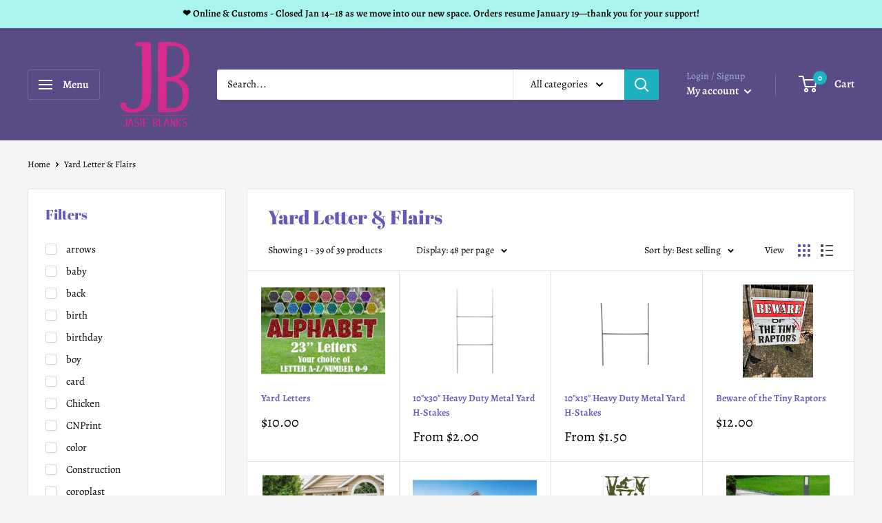

--- FILE ---
content_type: text/html; charset=utf-8
request_url: https://www.jasieblanks.com/collections/yard-letter-flairs
body_size: 71028
content:
<!doctype html>

<html class="no-js" lang="en">
  <head>
<script src="//www.jasieblanks.com/cdn/shop/t/6/assets/jquery.3.4.0.ets.js?v=157398224963696752601636902959" type="text/javascript"></script>
    <meta name="google-site-verification" content="CX7G52--bjCUq7oqgXfhR0JuwtH6FppDSVdOlAXamDY" />
    <meta charset="utf-8">
    <meta name="viewport" content="width=device-width, initial-scale=1.0, height=device-height, minimum-scale=1.0, maximum-scale=5.0">
    <meta name="theme-color" content="#020202"><title>Yard Letter &amp; Flairs
</title><link rel="canonical" href="https://www.jasieblanks.com/collections/yard-letter-flairs"><link rel="preload" as="style" href="//www.jasieblanks.com/cdn/shop/t/6/assets/theme.css?v=93670058495868888441604697609">
    <link rel="preload" as="script" href="//www.jasieblanks.com/cdn/shop/t/6/assets/theme.min.js?v=23300082148322647601642698041">
    <link rel="preconnect" href="https://cdn.shopify.com">
    <link rel="preconnect" href="https://fonts.shopifycdn.com">
    <link rel="dns-prefetch" href="https://productreviews.shopifycdn.com">
    <link rel="dns-prefetch" href="https://ajax.googleapis.com">
    <link rel="dns-prefetch" href="https://maps.googleapis.com">
    <link rel="dns-prefetch" href="https://maps.gstatic.com">

    <meta property="og:type" content="website">
  <meta property="og:title" content="Yard Letter &amp; Flairs">
  <meta property="og:image" content="http://www.jasieblanks.com/cdn/shop/products/Alphabetsign.jpg?v=1642017650">
  <meta property="og:image:secure_url" content="https://www.jasieblanks.com/cdn/shop/products/Alphabetsign.jpg?v=1642017650">
  <meta property="og:image:width" content="2100">
  <meta property="og:image:height" content="1464"><meta property="og:url" content="https://www.jasieblanks.com/collections/yard-letter-flairs">
<meta property="og:site_name" content="Jasie Blanks &amp; Vinyl Supply"><meta name="twitter:card" content="summary"><meta name="twitter:title" content="Yard Letter & Flairs">
  <meta name="twitter:description" content="">
  <meta name="twitter:image" content="https://www.jasieblanks.com/cdn/shop/products/Alphabetsign_600x600_crop_center.jpg?v=1642017650">
    <link rel="preload" href="//www.jasieblanks.com/cdn/fonts/abril_fatface/abrilfatface_n4.002841dd08a4d39b2c2d7fe9d598d4782afb7225.woff2" as="font" type="font/woff2" crossorigin>
<link rel="preload" href="//www.jasieblanks.com/cdn/fonts/alegreya/alegreya_n4.9d59d35c9865f13cc7223c9847768350c0c7301a.woff2" as="font" type="font/woff2" crossorigin>

<style>
  @font-face {
  font-family: "Abril Fatface";
  font-weight: 400;
  font-style: normal;
  font-display: swap;
  src: url("//www.jasieblanks.com/cdn/fonts/abril_fatface/abrilfatface_n4.002841dd08a4d39b2c2d7fe9d598d4782afb7225.woff2") format("woff2"),
       url("//www.jasieblanks.com/cdn/fonts/abril_fatface/abrilfatface_n4.0d8f922831420cd750572c7a70f4c623018424d8.woff") format("woff");
}

  @font-face {
  font-family: Alegreya;
  font-weight: 400;
  font-style: normal;
  font-display: swap;
  src: url("//www.jasieblanks.com/cdn/fonts/alegreya/alegreya_n4.9d59d35c9865f13cc7223c9847768350c0c7301a.woff2") format("woff2"),
       url("//www.jasieblanks.com/cdn/fonts/alegreya/alegreya_n4.a883043573688913d15d350b7a40349399b2ef99.woff") format("woff");
}

@font-face {
  font-family: Alegreya;
  font-weight: 600;
  font-style: normal;
  font-display: swap;
  src: url("//www.jasieblanks.com/cdn/fonts/alegreya/alegreya_n6.153f38d8855205bc2c2131142a6767c19931a8da.woff2") format("woff2"),
       url("//www.jasieblanks.com/cdn/fonts/alegreya/alegreya_n6.cf6f18085fad5f222ecdada88df93ecef4d74ea2.woff") format("woff");
}



  @font-face {
  font-family: Alegreya;
  font-weight: 700;
  font-style: normal;
  font-display: swap;
  src: url("//www.jasieblanks.com/cdn/fonts/alegreya/alegreya_n7.94acea1149930a7b242e750715301e9002cdbb09.woff2") format("woff2"),
       url("//www.jasieblanks.com/cdn/fonts/alegreya/alegreya_n7.44924b4ad31cd43b056fd2b37a197352574886fd.woff") format("woff");
}

  @font-face {
  font-family: Alegreya;
  font-weight: 400;
  font-style: italic;
  font-display: swap;
  src: url("//www.jasieblanks.com/cdn/fonts/alegreya/alegreya_i4.8dee6f2ed2ce33b7dc66259131d71ed090011461.woff2") format("woff2"),
       url("//www.jasieblanks.com/cdn/fonts/alegreya/alegreya_i4.f1e64827a79062bc46c078ea2821c6711f0f09ad.woff") format("woff");
}

  @font-face {
  font-family: Alegreya;
  font-weight: 700;
  font-style: italic;
  font-display: swap;
  src: url("//www.jasieblanks.com/cdn/fonts/alegreya/alegreya_i7.5e65007906c5f78bc33208b7b54b20b3c445ca0e.woff2") format("woff2"),
       url("//www.jasieblanks.com/cdn/fonts/alegreya/alegreya_i7.4848fae5074f900a889cf3e9420385da30033d27.woff") format("woff");
}


  :root {
    --default-text-font-size : 15px;
    --base-text-font-size    : 15px;
    --heading-font-family    : "Abril Fatface", serif;
    --heading-font-weight    : 400;
    --heading-font-style     : normal;
    --text-font-family       : Alegreya, serif;
    --text-font-weight       : 400;
    --text-font-style        : normal;
    --text-font-bolder-weight: 600;
    --text-link-decoration   : underline;

    --text-color               : #020202;
    --text-color-rgb           : 2, 2, 2;
    --heading-color            : #6957ba;
    --border-color             : #e1e3e4;
    --border-color-rgb         : 225, 227, 228;
    --form-border-color        : #d4d6d8;
    --accent-color             : #020202;
    --accent-color-rgb         : 2, 2, 2;
    --link-color               : #000000;
    --link-color-hover         : #000000;
    --background               : #f3f5f6;
    --secondary-background     : #ffffff;
    --secondary-background-rgb : 255, 255, 255;
    --accent-background        : rgba(2, 2, 2, 0.08);

    --input-background: #ffffff;

    --error-color       : #ff0000;
    --error-background  : rgba(255, 0, 0, 0.07);
    --success-color     : #6957ba;
    --success-background: rgba(105, 87, 186, 0.11);

    --primary-button-background      : #00badb;
    --primary-button-background-rgb  : 0, 186, 219;
    --primary-button-text-color      : #ffffff;
    --secondary-button-background    : #ff0303;
    --secondary-button-background-rgb: 255, 3, 3;
    --secondary-button-text-color    : #ffffff;

    --header-background      : #584b86;
    --header-text-color      : #ffffff;
    --header-light-text-color: #a3afef;
    --header-border-color    : rgba(163, 175, 239, 0.3);
    --header-accent-color    : #1eb1bf;

    --footer-background-color:    #f3f5f6;
    --footer-heading-text-color:  #1e2d7d;
    --footer-body-text-color:     #262a2d;
    --footer-accent-color:        #00badb;
    --footer-accent-color-rgb:    0, 186, 219;
    --footer-border:              1px solid var(--border-color);
    
    --flickity-arrow-color: #abb1b4;--product-on-sale-accent           : #ee0000;
    --product-on-sale-accent-rgb       : 238, 0, 0;
    --product-on-sale-color            : #ffffff;
    --product-in-stock-color           : #8c72f2;
    --product-low-stock-color          : #ee0000;
    --product-sold-out-color           : #8a9297;
    --product-custom-label-1-background: #241569;
    --product-custom-label-1-color     : #ffffff;
    --product-custom-label-2-background: #ffffff;
    --product-custom-label-2-color     : #000000;
    --product-review-star-color        : #ffbd00;

    --mobile-container-gutter : 20px;
    --desktop-container-gutter: 40px;
  }
</style>

<script>
  // IE11 does not have support for CSS variables, so we have to polyfill them
  if (!(((window || {}).CSS || {}).supports && window.CSS.supports('(--a: 0)'))) {
    const script = document.createElement('script');
    script.type = 'text/javascript';
    script.src = 'https://cdn.jsdelivr.net/npm/css-vars-ponyfill@2';
    script.onload = function() {
      cssVars({});
    };

    document.getElementsByTagName('head')[0].appendChild(script);
  }
</script>


    <script>window.performance && window.performance.mark && window.performance.mark('shopify.content_for_header.start');</script><meta name="google-site-verification" content="7Ba7aq0zWQxdwPtXpKwWf1W24HF_FKBO1ejxe1FxEfE">
<meta name="google-site-verification" content="FlpeQGjUgAbzNx7ywoZEIXkB-igiyIg8V56qpmPY1Dg">
<meta id="shopify-digital-wallet" name="shopify-digital-wallet" content="/25432264/digital_wallets/dialog">
<meta name="shopify-checkout-api-token" content="2a9e5faaa48a02c947a753c4c0695f66">
<meta id="in-context-paypal-metadata" data-shop-id="25432264" data-venmo-supported="true" data-environment="production" data-locale="en_US" data-paypal-v4="true" data-currency="USD">
<link rel="alternate" type="application/atom+xml" title="Feed" href="/collections/yard-letter-flairs.atom" />
<link rel="alternate" type="application/json+oembed" href="https://www.jasieblanks.com/collections/yard-letter-flairs.oembed">
<script async="async" src="/checkouts/internal/preloads.js?locale=en-US"></script>
<link rel="preconnect" href="https://shop.app" crossorigin="anonymous">
<script async="async" src="https://shop.app/checkouts/internal/preloads.js?locale=en-US&shop_id=25432264" crossorigin="anonymous"></script>
<script id="apple-pay-shop-capabilities" type="application/json">{"shopId":25432264,"countryCode":"US","currencyCode":"USD","merchantCapabilities":["supports3DS"],"merchantId":"gid:\/\/shopify\/Shop\/25432264","merchantName":"Jasie Blanks \u0026 Vinyl Supply","requiredBillingContactFields":["postalAddress","email"],"requiredShippingContactFields":["postalAddress","email"],"shippingType":"shipping","supportedNetworks":["visa","masterCard","amex","discover","elo","jcb"],"total":{"type":"pending","label":"Jasie Blanks \u0026 Vinyl Supply","amount":"1.00"},"shopifyPaymentsEnabled":true,"supportsSubscriptions":true}</script>
<script id="shopify-features" type="application/json">{"accessToken":"2a9e5faaa48a02c947a753c4c0695f66","betas":["rich-media-storefront-analytics"],"domain":"www.jasieblanks.com","predictiveSearch":true,"shopId":25432264,"locale":"en"}</script>
<script>var Shopify = Shopify || {};
Shopify.shop = "jasie-vinyl-supply.myshopify.com";
Shopify.locale = "en";
Shopify.currency = {"active":"USD","rate":"1.0"};
Shopify.country = "US";
Shopify.theme = {"name":"Warehouse","id":81513709638,"schema_name":"Warehouse","schema_version":"1.15.0","theme_store_id":871,"role":"main"};
Shopify.theme.handle = "null";
Shopify.theme.style = {"id":null,"handle":null};
Shopify.cdnHost = "www.jasieblanks.com/cdn";
Shopify.routes = Shopify.routes || {};
Shopify.routes.root = "/";</script>
<script type="module">!function(o){(o.Shopify=o.Shopify||{}).modules=!0}(window);</script>
<script>!function(o){function n(){var o=[];function n(){o.push(Array.prototype.slice.apply(arguments))}return n.q=o,n}var t=o.Shopify=o.Shopify||{};t.loadFeatures=n(),t.autoloadFeatures=n()}(window);</script>
<script>
  window.ShopifyPay = window.ShopifyPay || {};
  window.ShopifyPay.apiHost = "shop.app\/pay";
  window.ShopifyPay.redirectState = null;
</script>
<script id="shop-js-analytics" type="application/json">{"pageType":"collection"}</script>
<script defer="defer" async type="module" src="//www.jasieblanks.com/cdn/shopifycloud/shop-js/modules/v2/client.init-shop-cart-sync_C5BV16lS.en.esm.js"></script>
<script defer="defer" async type="module" src="//www.jasieblanks.com/cdn/shopifycloud/shop-js/modules/v2/chunk.common_CygWptCX.esm.js"></script>
<script type="module">
  await import("//www.jasieblanks.com/cdn/shopifycloud/shop-js/modules/v2/client.init-shop-cart-sync_C5BV16lS.en.esm.js");
await import("//www.jasieblanks.com/cdn/shopifycloud/shop-js/modules/v2/chunk.common_CygWptCX.esm.js");

  window.Shopify.SignInWithShop?.initShopCartSync?.({"fedCMEnabled":true,"windoidEnabled":true});

</script>
<script>
  window.Shopify = window.Shopify || {};
  if (!window.Shopify.featureAssets) window.Shopify.featureAssets = {};
  window.Shopify.featureAssets['shop-js'] = {"shop-cart-sync":["modules/v2/client.shop-cart-sync_ZFArdW7E.en.esm.js","modules/v2/chunk.common_CygWptCX.esm.js"],"init-fed-cm":["modules/v2/client.init-fed-cm_CmiC4vf6.en.esm.js","modules/v2/chunk.common_CygWptCX.esm.js"],"shop-button":["modules/v2/client.shop-button_tlx5R9nI.en.esm.js","modules/v2/chunk.common_CygWptCX.esm.js"],"shop-cash-offers":["modules/v2/client.shop-cash-offers_DOA2yAJr.en.esm.js","modules/v2/chunk.common_CygWptCX.esm.js","modules/v2/chunk.modal_D71HUcav.esm.js"],"init-windoid":["modules/v2/client.init-windoid_sURxWdc1.en.esm.js","modules/v2/chunk.common_CygWptCX.esm.js"],"shop-toast-manager":["modules/v2/client.shop-toast-manager_ClPi3nE9.en.esm.js","modules/v2/chunk.common_CygWptCX.esm.js"],"init-shop-email-lookup-coordinator":["modules/v2/client.init-shop-email-lookup-coordinator_B8hsDcYM.en.esm.js","modules/v2/chunk.common_CygWptCX.esm.js"],"init-shop-cart-sync":["modules/v2/client.init-shop-cart-sync_C5BV16lS.en.esm.js","modules/v2/chunk.common_CygWptCX.esm.js"],"avatar":["modules/v2/client.avatar_BTnouDA3.en.esm.js"],"pay-button":["modules/v2/client.pay-button_FdsNuTd3.en.esm.js","modules/v2/chunk.common_CygWptCX.esm.js"],"init-customer-accounts":["modules/v2/client.init-customer-accounts_DxDtT_ad.en.esm.js","modules/v2/client.shop-login-button_C5VAVYt1.en.esm.js","modules/v2/chunk.common_CygWptCX.esm.js","modules/v2/chunk.modal_D71HUcav.esm.js"],"init-shop-for-new-customer-accounts":["modules/v2/client.init-shop-for-new-customer-accounts_ChsxoAhi.en.esm.js","modules/v2/client.shop-login-button_C5VAVYt1.en.esm.js","modules/v2/chunk.common_CygWptCX.esm.js","modules/v2/chunk.modal_D71HUcav.esm.js"],"shop-login-button":["modules/v2/client.shop-login-button_C5VAVYt1.en.esm.js","modules/v2/chunk.common_CygWptCX.esm.js","modules/v2/chunk.modal_D71HUcav.esm.js"],"init-customer-accounts-sign-up":["modules/v2/client.init-customer-accounts-sign-up_CPSyQ0Tj.en.esm.js","modules/v2/client.shop-login-button_C5VAVYt1.en.esm.js","modules/v2/chunk.common_CygWptCX.esm.js","modules/v2/chunk.modal_D71HUcav.esm.js"],"shop-follow-button":["modules/v2/client.shop-follow-button_Cva4Ekp9.en.esm.js","modules/v2/chunk.common_CygWptCX.esm.js","modules/v2/chunk.modal_D71HUcav.esm.js"],"checkout-modal":["modules/v2/client.checkout-modal_BPM8l0SH.en.esm.js","modules/v2/chunk.common_CygWptCX.esm.js","modules/v2/chunk.modal_D71HUcav.esm.js"],"lead-capture":["modules/v2/client.lead-capture_Bi8yE_yS.en.esm.js","modules/v2/chunk.common_CygWptCX.esm.js","modules/v2/chunk.modal_D71HUcav.esm.js"],"shop-login":["modules/v2/client.shop-login_D6lNrXab.en.esm.js","modules/v2/chunk.common_CygWptCX.esm.js","modules/v2/chunk.modal_D71HUcav.esm.js"],"payment-terms":["modules/v2/client.payment-terms_CZxnsJam.en.esm.js","modules/v2/chunk.common_CygWptCX.esm.js","modules/v2/chunk.modal_D71HUcav.esm.js"]};
</script>
<script>(function() {
  var isLoaded = false;
  function asyncLoad() {
    if (isLoaded) return;
    isLoaded = true;
    var urls = ["\/\/d1liekpayvooaz.cloudfront.net\/apps\/customizery\/customizery.js?shop=jasie-vinyl-supply.myshopify.com","https:\/\/shopify.sweetspotcheckoutupsell.com\/sweet_spot_checkout.js?shop=jasie-vinyl-supply.myshopify.com","https:\/\/tabs.tkdigital.dev\/scripts\/ne_smart_tabs_67dcbab67955b676e181f69bcf69ecf6.js?shop=jasie-vinyl-supply.myshopify.com","https:\/\/assets.getuploadkit.com\/assets\/uploadkit-client.js?shop=jasie-vinyl-supply.myshopify.com","https:\/\/intg.snapchat.com\/shopify\/shopify-scevent-init.js?id=cbde1240-c868-4dd9-859a-010267ada064\u0026shop=jasie-vinyl-supply.myshopify.com","https:\/\/intg.snapchat.com\/shopify\/shopify-scevent-init.js?id=cbde1240-c868-4dd9-859a-010267ada064\u0026shop=jasie-vinyl-supply.myshopify.com","https:\/\/d1639lhkj5l89m.cloudfront.net\/js\/storefront\/uppromote.js?shop=jasie-vinyl-supply.myshopify.com","https:\/\/d18eg7dreypte5.cloudfront.net\/browse-abandonment\/smsbump_timer.js?shop=jasie-vinyl-supply.myshopify.com","https:\/\/app.dripappsserver.com\/assets\/scripts\/gang-sheet-edit.js?shop=jasie-vinyl-supply.myshopify.com","https:\/\/cdn.adscale.com\/static\/ecom_js\/jasie-vinyl-supply\/add_item_to_cart.js?ver=20260119\u0026shop=jasie-vinyl-supply.myshopify.com"];
    for (var i = 0; i < urls.length; i++) {
      var s = document.createElement('script');
      s.type = 'text/javascript';
      s.async = true;
      s.src = urls[i];
      var x = document.getElementsByTagName('script')[0];
      x.parentNode.insertBefore(s, x);
    }
  };
  if(window.attachEvent) {
    window.attachEvent('onload', asyncLoad);
  } else {
    window.addEventListener('load', asyncLoad, false);
  }
})();</script>
<script id="__st">var __st={"a":25432264,"offset":-18000,"reqid":"6b228264-91b1-4aa4-aaa9-9236b2a20b59-1768802276","pageurl":"www.jasieblanks.com\/collections\/yard-letter-flairs","u":"83e17354e9de","p":"collection","rtyp":"collection","rid":264761999430};</script>
<script>window.ShopifyPaypalV4VisibilityTracking = true;</script>
<script id="captcha-bootstrap">!function(){'use strict';const t='contact',e='account',n='new_comment',o=[[t,t],['blogs',n],['comments',n],[t,'customer']],c=[[e,'customer_login'],[e,'guest_login'],[e,'recover_customer_password'],[e,'create_customer']],r=t=>t.map((([t,e])=>`form[action*='/${t}']:not([data-nocaptcha='true']) input[name='form_type'][value='${e}']`)).join(','),a=t=>()=>t?[...document.querySelectorAll(t)].map((t=>t.form)):[];function s(){const t=[...o],e=r(t);return a(e)}const i='password',u='form_key',d=['recaptcha-v3-token','g-recaptcha-response','h-captcha-response',i],f=()=>{try{return window.sessionStorage}catch{return}},m='__shopify_v',_=t=>t.elements[u];function p(t,e,n=!1){try{const o=window.sessionStorage,c=JSON.parse(o.getItem(e)),{data:r}=function(t){const{data:e,action:n}=t;return t[m]||n?{data:e,action:n}:{data:t,action:n}}(c);for(const[e,n]of Object.entries(r))t.elements[e]&&(t.elements[e].value=n);n&&o.removeItem(e)}catch(o){console.error('form repopulation failed',{error:o})}}const l='form_type',E='cptcha';function T(t){t.dataset[E]=!0}const w=window,h=w.document,L='Shopify',v='ce_forms',y='captcha';let A=!1;((t,e)=>{const n=(g='f06e6c50-85a8-45c8-87d0-21a2b65856fe',I='https://cdn.shopify.com/shopifycloud/storefront-forms-hcaptcha/ce_storefront_forms_captcha_hcaptcha.v1.5.2.iife.js',D={infoText:'Protected by hCaptcha',privacyText:'Privacy',termsText:'Terms'},(t,e,n)=>{const o=w[L][v],c=o.bindForm;if(c)return c(t,g,e,D).then(n);var r;o.q.push([[t,g,e,D],n]),r=I,A||(h.body.append(Object.assign(h.createElement('script'),{id:'captcha-provider',async:!0,src:r})),A=!0)});var g,I,D;w[L]=w[L]||{},w[L][v]=w[L][v]||{},w[L][v].q=[],w[L][y]=w[L][y]||{},w[L][y].protect=function(t,e){n(t,void 0,e),T(t)},Object.freeze(w[L][y]),function(t,e,n,w,h,L){const[v,y,A,g]=function(t,e,n){const i=e?o:[],u=t?c:[],d=[...i,...u],f=r(d),m=r(i),_=r(d.filter((([t,e])=>n.includes(e))));return[a(f),a(m),a(_),s()]}(w,h,L),I=t=>{const e=t.target;return e instanceof HTMLFormElement?e:e&&e.form},D=t=>v().includes(t);t.addEventListener('submit',(t=>{const e=I(t);if(!e)return;const n=D(e)&&!e.dataset.hcaptchaBound&&!e.dataset.recaptchaBound,o=_(e),c=g().includes(e)&&(!o||!o.value);(n||c)&&t.preventDefault(),c&&!n&&(function(t){try{if(!f())return;!function(t){const e=f();if(!e)return;const n=_(t);if(!n)return;const o=n.value;o&&e.removeItem(o)}(t);const e=Array.from(Array(32),(()=>Math.random().toString(36)[2])).join('');!function(t,e){_(t)||t.append(Object.assign(document.createElement('input'),{type:'hidden',name:u})),t.elements[u].value=e}(t,e),function(t,e){const n=f();if(!n)return;const o=[...t.querySelectorAll(`input[type='${i}']`)].map((({name:t})=>t)),c=[...d,...o],r={};for(const[a,s]of new FormData(t).entries())c.includes(a)||(r[a]=s);n.setItem(e,JSON.stringify({[m]:1,action:t.action,data:r}))}(t,e)}catch(e){console.error('failed to persist form',e)}}(e),e.submit())}));const S=(t,e)=>{t&&!t.dataset[E]&&(n(t,e.some((e=>e===t))),T(t))};for(const o of['focusin','change'])t.addEventListener(o,(t=>{const e=I(t);D(e)&&S(e,y())}));const B=e.get('form_key'),M=e.get(l),P=B&&M;t.addEventListener('DOMContentLoaded',(()=>{const t=y();if(P)for(const e of t)e.elements[l].value===M&&p(e,B);[...new Set([...A(),...v().filter((t=>'true'===t.dataset.shopifyCaptcha))])].forEach((e=>S(e,t)))}))}(h,new URLSearchParams(w.location.search),n,t,e,['guest_login'])})(!0,!0)}();</script>
<script integrity="sha256-4kQ18oKyAcykRKYeNunJcIwy7WH5gtpwJnB7kiuLZ1E=" data-source-attribution="shopify.loadfeatures" defer="defer" src="//www.jasieblanks.com/cdn/shopifycloud/storefront/assets/storefront/load_feature-a0a9edcb.js" crossorigin="anonymous"></script>
<script crossorigin="anonymous" defer="defer" src="//www.jasieblanks.com/cdn/shopifycloud/storefront/assets/shopify_pay/storefront-65b4c6d7.js?v=20250812"></script>
<script data-source-attribution="shopify.dynamic_checkout.dynamic.init">var Shopify=Shopify||{};Shopify.PaymentButton=Shopify.PaymentButton||{isStorefrontPortableWallets:!0,init:function(){window.Shopify.PaymentButton.init=function(){};var t=document.createElement("script");t.src="https://www.jasieblanks.com/cdn/shopifycloud/portable-wallets/latest/portable-wallets.en.js",t.type="module",document.head.appendChild(t)}};
</script>
<script data-source-attribution="shopify.dynamic_checkout.buyer_consent">
  function portableWalletsHideBuyerConsent(e){var t=document.getElementById("shopify-buyer-consent"),n=document.getElementById("shopify-subscription-policy-button");t&&n&&(t.classList.add("hidden"),t.setAttribute("aria-hidden","true"),n.removeEventListener("click",e))}function portableWalletsShowBuyerConsent(e){var t=document.getElementById("shopify-buyer-consent"),n=document.getElementById("shopify-subscription-policy-button");t&&n&&(t.classList.remove("hidden"),t.removeAttribute("aria-hidden"),n.addEventListener("click",e))}window.Shopify?.PaymentButton&&(window.Shopify.PaymentButton.hideBuyerConsent=portableWalletsHideBuyerConsent,window.Shopify.PaymentButton.showBuyerConsent=portableWalletsShowBuyerConsent);
</script>
<script data-source-attribution="shopify.dynamic_checkout.cart.bootstrap">document.addEventListener("DOMContentLoaded",(function(){function t(){return document.querySelector("shopify-accelerated-checkout-cart, shopify-accelerated-checkout")}if(t())Shopify.PaymentButton.init();else{new MutationObserver((function(e,n){t()&&(Shopify.PaymentButton.init(),n.disconnect())})).observe(document.body,{childList:!0,subtree:!0})}}));
</script>
<link id="shopify-accelerated-checkout-styles" rel="stylesheet" media="screen" href="https://www.jasieblanks.com/cdn/shopifycloud/portable-wallets/latest/accelerated-checkout-backwards-compat.css" crossorigin="anonymous">
<style id="shopify-accelerated-checkout-cart">
        #shopify-buyer-consent {
  margin-top: 1em;
  display: inline-block;
  width: 100%;
}

#shopify-buyer-consent.hidden {
  display: none;
}

#shopify-subscription-policy-button {
  background: none;
  border: none;
  padding: 0;
  text-decoration: underline;
  font-size: inherit;
  cursor: pointer;
}

#shopify-subscription-policy-button::before {
  box-shadow: none;
}

      </style>

<script>window.performance && window.performance.mark && window.performance.mark('shopify.content_for_header.end');</script>
<link href="//www.jasieblanks.com/cdn/shop/t/6/assets/bold-brain-widget.css?v=173070552486609590441612123720" rel="stylesheet" type="text/css" media="all" />
<script>window.BOLD = window.BOLD || {};
    window.BOLD.common = window.BOLD.common || {};
    window.BOLD.common.Shopify = window.BOLD.common.Shopify || {};
    window.BOLD.common.Shopify.shop = {
      domain: 'www.jasieblanks.com',
      permanent_domain: 'jasie-vinyl-supply.myshopify.com',
      url: 'https://www.jasieblanks.com',
      secure_url: 'https://www.jasieblanks.com',
      money_format: "${{amount}}",
      currency: "USD"
    };
    window.BOLD.common.Shopify.customer = {
      id: null,
      tags: null,
    };
    window.BOLD.common.Shopify.cart = {"note":null,"attributes":{},"original_total_price":0,"total_price":0,"total_discount":0,"total_weight":0.0,"item_count":0,"items":[],"requires_shipping":false,"currency":"USD","items_subtotal_price":0,"cart_level_discount_applications":[],"checkout_charge_amount":0};
    window.BOLD.common.template = 'collection';window.BOLD.common.Shopify.formatMoney = function(money, format) {
        function n(t, e) {
            return "undefined" == typeof t ? e : t
        }
        function r(t, e, r, i) {
            if (e = n(e, 2),
                r = n(r, ","),
                i = n(i, "."),
            isNaN(t) || null == t)
                return 0;
            t = (t / 100).toFixed(e);
            var o = t.split(".")
                , a = o[0].replace(/(\d)(?=(\d\d\d)+(?!\d))/g, "$1" + r)
                , s = o[1] ? i + o[1] : "";
            return a + s
        }
        "string" == typeof money && (money = money.replace(".", ""));
        var i = ""
            , o = /\{\{\s*(\w+)\s*\}\}/
            , a = format || window.BOLD.common.Shopify.shop.money_format || window.Shopify.money_format || "$ {{ amount }}";
        switch (a.match(o)[1]) {
            case "amount":
                i = r(money, 2, ",", ".");
                break;
            case "amount_no_decimals":
                i = r(money, 0, ",", ".");
                break;
            case "amount_with_comma_separator":
                i = r(money, 2, ".", ",");
                break;
            case "amount_no_decimals_with_comma_separator":
                i = r(money, 0, ".", ",");
                break;
            case "amount_with_space_separator":
                i = r(money, 2, " ", ",");
                break;
            case "amount_no_decimals_with_space_separator":
                i = r(money, 0, " ", ",");
                break;
            case "amount_with_apostrophe_separator":
                i = r(money, 2, "'", ".");
                break;
        }
        return a.replace(o, i);
    };
    window.BOLD.common.Shopify.saveProduct = function (handle, product) {
      if (typeof handle === 'string' && typeof window.BOLD.common.Shopify.products[handle] === 'undefined') {
        if (typeof product === 'number') {
          window.BOLD.common.Shopify.handles[product] = handle;
          product = { id: product };
        }
        window.BOLD.common.Shopify.products[handle] = product;
      }
    };
    window.BOLD.common.Shopify.saveVariant = function (variant_id, variant) {
      if (typeof variant_id === 'number' && typeof window.BOLD.common.Shopify.variants[variant_id] === 'undefined') {
        window.BOLD.common.Shopify.variants[variant_id] = variant;
      }
    };window.BOLD.common.Shopify.products = window.BOLD.common.Shopify.products || {};
    window.BOLD.common.Shopify.variants = window.BOLD.common.Shopify.variants || {};
    window.BOLD.common.Shopify.handles = window.BOLD.common.Shopify.handles || {};window.BOLD.common.Shopify.saveProduct(null, null);window.BOLD.apps_installed = {"Recurring Orders":1} || {};window.BOLD.common.Shopify.saveProduct("yard-letters", 6787339976774);window.BOLD.common.Shopify.saveVariant(39728604446790, { product_id: 6787339976774, product_handle: "yard-letters", price: 1000, group_id: '', csp_metafield: {}});window.BOLD.common.Shopify.saveVariant(39728604479558, { product_id: 6787339976774, product_handle: "yard-letters", price: 1000, group_id: '', csp_metafield: {}});window.BOLD.common.Shopify.saveVariant(39728604512326, { product_id: 6787339976774, product_handle: "yard-letters", price: 1000, group_id: '', csp_metafield: {}});window.BOLD.common.Shopify.saveVariant(39728604545094, { product_id: 6787339976774, product_handle: "yard-letters", price: 1000, group_id: '', csp_metafield: {}});window.BOLD.common.Shopify.saveVariant(39728604577862, { product_id: 6787339976774, product_handle: "yard-letters", price: 1000, group_id: '', csp_metafield: {}});window.BOLD.common.Shopify.saveVariant(39728604610630, { product_id: 6787339976774, product_handle: "yard-letters", price: 1000, group_id: '', csp_metafield: {}});window.BOLD.common.Shopify.saveVariant(39728604643398, { product_id: 6787339976774, product_handle: "yard-letters", price: 1000, group_id: '', csp_metafield: {}});window.BOLD.common.Shopify.saveVariant(39728604676166, { product_id: 6787339976774, product_handle: "yard-letters", price: 1000, group_id: '', csp_metafield: {}});window.BOLD.common.Shopify.saveVariant(39728604708934, { product_id: 6787339976774, product_handle: "yard-letters", price: 1000, group_id: '', csp_metafield: {}});window.BOLD.common.Shopify.saveVariant(39728604741702, { product_id: 6787339976774, product_handle: "yard-letters", price: 1000, group_id: '', csp_metafield: {}});window.BOLD.common.Shopify.saveVariant(39728604774470, { product_id: 6787339976774, product_handle: "yard-letters", price: 1000, group_id: '', csp_metafield: {}});window.BOLD.common.Shopify.saveVariant(39728604807238, { product_id: 6787339976774, product_handle: "yard-letters", price: 1000, group_id: '', csp_metafield: {}});window.BOLD.common.Shopify.saveVariant(39728604840006, { product_id: 6787339976774, product_handle: "yard-letters", price: 1000, group_id: '', csp_metafield: {}});window.BOLD.common.Shopify.saveVariant(39728604872774, { product_id: 6787339976774, product_handle: "yard-letters", price: 1000, group_id: '', csp_metafield: {}});window.BOLD.common.Shopify.saveVariant(39728604905542, { product_id: 6787339976774, product_handle: "yard-letters", price: 1000, group_id: '', csp_metafield: {}});window.BOLD.common.Shopify.saveVariant(39728604938310, { product_id: 6787339976774, product_handle: "yard-letters", price: 1000, group_id: '', csp_metafield: {}});window.BOLD.common.Shopify.saveVariant(39728604971078, { product_id: 6787339976774, product_handle: "yard-letters", price: 1000, group_id: '', csp_metafield: {}});window.BOLD.common.Shopify.saveVariant(39728605003846, { product_id: 6787339976774, product_handle: "yard-letters", price: 1000, group_id: '', csp_metafield: {}});window.BOLD.common.Shopify.saveVariant(39728605036614, { product_id: 6787339976774, product_handle: "yard-letters", price: 1000, group_id: '', csp_metafield: {}});window.BOLD.common.Shopify.saveVariant(39728605069382, { product_id: 6787339976774, product_handle: "yard-letters", price: 1000, group_id: '', csp_metafield: {}});window.BOLD.common.Shopify.saveVariant(39728605102150, { product_id: 6787339976774, product_handle: "yard-letters", price: 1000, group_id: '', csp_metafield: {}});window.BOLD.common.Shopify.saveVariant(39728605134918, { product_id: 6787339976774, product_handle: "yard-letters", price: 1000, group_id: '', csp_metafield: {}});window.BOLD.common.Shopify.saveVariant(39728605167686, { product_id: 6787339976774, product_handle: "yard-letters", price: 1000, group_id: '', csp_metafield: {}});window.BOLD.common.Shopify.saveVariant(39728605200454, { product_id: 6787339976774, product_handle: "yard-letters", price: 1000, group_id: '', csp_metafield: {}});window.BOLD.common.Shopify.saveVariant(39728605233222, { product_id: 6787339976774, product_handle: "yard-letters", price: 1000, group_id: '', csp_metafield: {}});window.BOLD.common.Shopify.saveVariant(39728605265990, { product_id: 6787339976774, product_handle: "yard-letters", price: 1000, group_id: '', csp_metafield: {}});window.BOLD.common.Shopify.saveVariant(39728605298758, { product_id: 6787339976774, product_handle: "yard-letters", price: 1000, group_id: '', csp_metafield: {}});window.BOLD.common.Shopify.saveVariant(39728605331526, { product_id: 6787339976774, product_handle: "yard-letters", price: 1000, group_id: '', csp_metafield: {}});window.BOLD.common.Shopify.saveVariant(39728605364294, { product_id: 6787339976774, product_handle: "yard-letters", price: 1000, group_id: '', csp_metafield: {}});window.BOLD.common.Shopify.saveVariant(39728605397062, { product_id: 6787339976774, product_handle: "yard-letters", price: 1000, group_id: '', csp_metafield: {}});window.BOLD.common.Shopify.saveVariant(39728605429830, { product_id: 6787339976774, product_handle: "yard-letters", price: 1000, group_id: '', csp_metafield: {}});window.BOLD.common.Shopify.saveVariant(39728605462598, { product_id: 6787339976774, product_handle: "yard-letters", price: 1000, group_id: '', csp_metafield: {}});window.BOLD.common.Shopify.saveVariant(39728605495366, { product_id: 6787339976774, product_handle: "yard-letters", price: 1000, group_id: '', csp_metafield: {}});window.BOLD.common.Shopify.saveVariant(39728605528134, { product_id: 6787339976774, product_handle: "yard-letters", price: 1000, group_id: '', csp_metafield: {}});window.BOLD.common.Shopify.saveVariant(39728605560902, { product_id: 6787339976774, product_handle: "yard-letters", price: 1000, group_id: '', csp_metafield: {}});window.BOLD.common.Shopify.saveVariant(39728605593670, { product_id: 6787339976774, product_handle: "yard-letters", price: 1000, group_id: '', csp_metafield: {}});window.BOLD.common.Shopify.saveVariant(39728605626438, { product_id: 6787339976774, product_handle: "yard-letters", price: 1000, group_id: '', csp_metafield: {}});window.BOLD.common.Shopify.saveVariant(39728605659206, { product_id: 6787339976774, product_handle: "yard-letters", price: 1000, group_id: '', csp_metafield: {}});window.BOLD.common.Shopify.saveVariant(39728605691974, { product_id: 6787339976774, product_handle: "yard-letters", price: 1000, group_id: '', csp_metafield: {}});window.BOLD.common.Shopify.saveVariant(39728605724742, { product_id: 6787339976774, product_handle: "yard-letters", price: 1000, group_id: '', csp_metafield: {}});window.BOLD.common.Shopify.saveVariant(39728605757510, { product_id: 6787339976774, product_handle: "yard-letters", price: 1000, group_id: '', csp_metafield: {}});window.BOLD.common.Shopify.saveVariant(39728605790278, { product_id: 6787339976774, product_handle: "yard-letters", price: 1000, group_id: '', csp_metafield: {}});window.BOLD.common.Shopify.saveVariant(39728605823046, { product_id: 6787339976774, product_handle: "yard-letters", price: 1000, group_id: '', csp_metafield: {}});window.BOLD.common.Shopify.saveVariant(39728605855814, { product_id: 6787339976774, product_handle: "yard-letters", price: 1000, group_id: '', csp_metafield: {}});window.BOLD.common.Shopify.saveVariant(39728605888582, { product_id: 6787339976774, product_handle: "yard-letters", price: 1000, group_id: '', csp_metafield: {}});window.BOLD.common.Shopify.saveVariant(39728605921350, { product_id: 6787339976774, product_handle: "yard-letters", price: 1000, group_id: '', csp_metafield: {}});window.BOLD.common.Shopify.saveVariant(39728605954118, { product_id: 6787339976774, product_handle: "yard-letters", price: 1000, group_id: '', csp_metafield: {}});window.BOLD.common.Shopify.saveVariant(39728605986886, { product_id: 6787339976774, product_handle: "yard-letters", price: 1000, group_id: '', csp_metafield: {}});window.BOLD.common.Shopify.saveVariant(39728606019654, { product_id: 6787339976774, product_handle: "yard-letters", price: 1000, group_id: '', csp_metafield: {}});window.BOLD.common.Shopify.saveVariant(39728606052422, { product_id: 6787339976774, product_handle: "yard-letters", price: 1000, group_id: '', csp_metafield: {}});window.BOLD.common.Shopify.saveVariant(39728606085190, { product_id: 6787339976774, product_handle: "yard-letters", price: 1000, group_id: '', csp_metafield: {}});window.BOLD.common.Shopify.saveVariant(39728606117958, { product_id: 6787339976774, product_handle: "yard-letters", price: 1000, group_id: '', csp_metafield: {}});window.BOLD.common.Shopify.saveVariant(39728606150726, { product_id: 6787339976774, product_handle: "yard-letters", price: 1000, group_id: '', csp_metafield: {}});window.BOLD.common.Shopify.saveVariant(39728606183494, { product_id: 6787339976774, product_handle: "yard-letters", price: 1000, group_id: '', csp_metafield: {}});window.BOLD.common.Shopify.saveVariant(39728606216262, { product_id: 6787339976774, product_handle: "yard-letters", price: 1000, group_id: '', csp_metafield: {}});window.BOLD.common.Shopify.saveVariant(39728606249030, { product_id: 6787339976774, product_handle: "yard-letters", price: 1000, group_id: '', csp_metafield: {}});window.BOLD.common.Shopify.saveVariant(39728606281798, { product_id: 6787339976774, product_handle: "yard-letters", price: 1000, group_id: '', csp_metafield: {}});window.BOLD.common.Shopify.saveVariant(39728606314566, { product_id: 6787339976774, product_handle: "yard-letters", price: 1000, group_id: '', csp_metafield: {}});window.BOLD.common.Shopify.saveVariant(39728606347334, { product_id: 6787339976774, product_handle: "yard-letters", price: 1000, group_id: '', csp_metafield: {}});window.BOLD.common.Shopify.saveVariant(39728606380102, { product_id: 6787339976774, product_handle: "yard-letters", price: 1000, group_id: '', csp_metafield: {}});window.BOLD.common.Shopify.saveVariant(39728606412870, { product_id: 6787339976774, product_handle: "yard-letters", price: 1000, group_id: '', csp_metafield: {}});window.BOLD.common.Shopify.saveVariant(39728606445638, { product_id: 6787339976774, product_handle: "yard-letters", price: 1000, group_id: '', csp_metafield: {}});window.BOLD.common.Shopify.saveVariant(39728606478406, { product_id: 6787339976774, product_handle: "yard-letters", price: 1000, group_id: '', csp_metafield: {}});window.BOLD.common.Shopify.saveVariant(39728606511174, { product_id: 6787339976774, product_handle: "yard-letters", price: 1000, group_id: '', csp_metafield: {}});window.BOLD.common.Shopify.saveVariant(39728606543942, { product_id: 6787339976774, product_handle: "yard-letters", price: 1000, group_id: '', csp_metafield: {}});window.BOLD.common.Shopify.saveVariant(39728606576710, { product_id: 6787339976774, product_handle: "yard-letters", price: 1000, group_id: '', csp_metafield: {}});window.BOLD.common.Shopify.saveVariant(39728606609478, { product_id: 6787339976774, product_handle: "yard-letters", price: 1000, group_id: '', csp_metafield: {}});window.BOLD.common.Shopify.saveVariant(39728606642246, { product_id: 6787339976774, product_handle: "yard-letters", price: 1000, group_id: '', csp_metafield: {}});window.BOLD.common.Shopify.saveVariant(39728606675014, { product_id: 6787339976774, product_handle: "yard-letters", price: 1000, group_id: '', csp_metafield: {}});window.BOLD.common.Shopify.saveVariant(39728606707782, { product_id: 6787339976774, product_handle: "yard-letters", price: 1000, group_id: '', csp_metafield: {}});window.BOLD.common.Shopify.saveVariant(39728606740550, { product_id: 6787339976774, product_handle: "yard-letters", price: 1000, group_id: '', csp_metafield: {}});window.BOLD.common.Shopify.saveVariant(39728606773318, { product_id: 6787339976774, product_handle: "yard-letters", price: 1000, group_id: '', csp_metafield: {}});window.BOLD.common.Shopify.saveProduct("yard-sign-stake", 6820452663366);window.BOLD.common.Shopify.saveVariant(39798414049350, { product_id: 6820452663366, product_handle: "yard-sign-stake", price: 200, group_id: '', csp_metafield: {}});window.BOLD.common.Shopify.saveVariant(39798414082118, { product_id: 6820452663366, product_handle: "yard-sign-stake", price: 4500, group_id: '', csp_metafield: {}});window.BOLD.common.Shopify.saveVariant(39798414114886, { product_id: 6820452663366, product_handle: "yard-sign-stake", price: 8000, group_id: '', csp_metafield: {}});window.BOLD.common.Shopify.saveVariant(39798414147654, { product_id: 6820452663366, product_handle: "yard-sign-stake", price: 12500, group_id: '', csp_metafield: {}});window.BOLD.common.Shopify.saveProduct("10x15-heavy-duty-metal-yard-h-stakes", 6820453941318);window.BOLD.common.Shopify.saveVariant(39798414213190, { product_id: 6820453941318, product_handle: "10x15-heavy-duty-metal-yard-h-stakes", price: 150, group_id: '', csp_metafield: {}});window.BOLD.common.Shopify.saveVariant(39798414245958, { product_id: 6820453941318, product_handle: "10x15-heavy-duty-metal-yard-h-stakes", price: 3200, group_id: '', csp_metafield: {}});window.BOLD.common.Shopify.saveVariant(39798414278726, { product_id: 6820453941318, product_handle: "10x15-heavy-duty-metal-yard-h-stakes", price: 5500, group_id: '', csp_metafield: {}});window.BOLD.common.Shopify.saveVariant(39798414311494, { product_id: 6820453941318, product_handle: "10x15-heavy-duty-metal-yard-h-stakes", price: 10000, group_id: '', csp_metafield: {}});window.BOLD.common.Shopify.saveProduct("beware-of-the-tiny-raptors", 7111346323526);window.BOLD.common.Shopify.saveVariant(40558149304390, { product_id: 7111346323526, product_handle: "beware-of-the-tiny-raptors", price: 1200, group_id: '', csp_metafield: {}});window.BOLD.common.Shopify.saveProduct("stork-birth-announcement", 6942264787014);window.BOLD.common.Shopify.saveVariant(40141256065094, { product_id: 6942264787014, product_handle: "stork-birth-announcement", price: 5500, group_id: '', csp_metafield: {}});window.BOLD.common.Shopify.saveVariant(40141256097862, { product_id: 6942264787014, product_handle: "stork-birth-announcement", price: 5500, group_id: '', csp_metafield: {}});window.BOLD.common.Shopify.saveProduct("summer-time-july-4th-yard-card-pack", 6572733005894);window.BOLD.common.Shopify.saveVariant(39278848671814, { product_id: 6572733005894, product_handle: "summer-time-july-4th-yard-card-pack", price: 9000, group_id: '', csp_metafield: {}});window.BOLD.common.Shopify.saveProduct("army-men-yard-card-pack", 6572732022854);window.BOLD.common.Shopify.saveVariant(39278847524934, { product_id: 6572732022854, product_handle: "army-men-yard-card-pack", price: 9000, group_id: '', csp_metafield: {}});window.BOLD.common.Shopify.saveProduct("graduation-party-arrows-black-w-gold-glitter-stripes", 6867239469126);window.BOLD.common.Shopify.saveVariant(39929433948230, { product_id: 6867239469126, product_handle: "graduation-party-arrows-black-w-gold-glitter-stripes", price: 1600, group_id: '', csp_metafield: {}});window.BOLD.common.Shopify.saveProduct("graduation-party-arrows-black-w-gold-glitter-dots", 6867238617158);window.BOLD.common.Shopify.saveVariant(39929428213830, { product_id: 6867238617158, product_handle: "graduation-party-arrows-black-w-gold-glitter-dots", price: 1600, group_id: '', csp_metafield: {}});window.BOLD.common.Shopify.saveProduct("photo-prop-happy-birthday", 6644423458886);window.BOLD.common.Shopify.saveVariant(39406922367046, { product_id: 6644423458886, product_handle: "photo-prop-happy-birthday", price: 1000, group_id: '', csp_metafield: {}});window.BOLD.common.Shopify.saveVariant(39406922399814, { product_id: 6644423458886, product_handle: "photo-prop-happy-birthday", price: 1100, group_id: '', csp_metafield: {}});window.BOLD.common.Shopify.saveVariant(39406922432582, { product_id: 6644423458886, product_handle: "photo-prop-happy-birthday", price: 1200, group_id: '', csp_metafield: {}});window.BOLD.common.Shopify.saveVariant(39406922465350, { product_id: 6644423458886, product_handle: "photo-prop-happy-birthday", price: 1400, group_id: '', csp_metafield: {}});window.BOLD.common.Shopify.saveProduct("chicken-coop-name-tags", 7111346946118);window.BOLD.common.Shopify.saveVariant(40558151565382, { product_id: 7111346946118, product_handle: "chicken-coop-name-tags", price: 1000, group_id: '', csp_metafield: {}});window.BOLD.common.Shopify.saveProduct("fluffy-butt-hut", 7111346782278);window.BOLD.common.Shopify.saveVariant(40558150877254, { product_id: 7111346782278, product_handle: "fluffy-butt-hut", price: 1200, group_id: '', csp_metafield: {}});window.BOLD.common.Shopify.saveProduct("23-yard-sign-letters-happy-birthday-rainbow-glitter", 7014456852550);window.BOLD.common.Shopify.saveVariant(40339185205318, { product_id: 7014456852550, product_handle: "23-yard-sign-letters-happy-birthday-rainbow-glitter", price: 12500, group_id: '', csp_metafield: {}});window.BOLD.common.Shopify.saveVariant(40339185238086, { product_id: 7014456852550, product_handle: "23-yard-sign-letters-happy-birthday-rainbow-glitter", price: 13000, group_id: '', csp_metafield: {}});window.BOLD.common.Shopify.saveVariant(40339185270854, { product_id: 7014456852550, product_handle: "23-yard-sign-letters-happy-birthday-rainbow-glitter", price: 13500, group_id: '', csp_metafield: {}});window.BOLD.common.Shopify.saveVariant(40339185303622, { product_id: 7014456852550, product_handle: "23-yard-sign-letters-happy-birthday-rainbow-glitter", price: 14000, group_id: '', csp_metafield: {}});window.BOLD.common.Shopify.saveProduct("makeup-accessories-yard-flairs", 6993986060358);window.BOLD.common.Shopify.saveVariant(40283142029382, { product_id: 6993986060358, product_handle: "makeup-accessories-yard-flairs", price: 9000, group_id: '', csp_metafield: {}});window.BOLD.common.Shopify.saveProduct("construction-birthday-yard-card-set", 6980874928198);window.BOLD.common.Shopify.saveVariant(40243711705158, { product_id: 6980874928198, product_handle: "construction-birthday-yard-card-set", price: 9000, group_id: '', csp_metafield: {}});window.BOLD.common.Shopify.saveProduct("princess-birthday-yard-card-set", 6980866310214);window.BOLD.common.Shopify.saveVariant(40243610058822, { product_id: 6980866310214, product_handle: "princess-birthday-yard-card-set", price: 9000, group_id: '', csp_metafield: {}});window.BOLD.common.Shopify.saveProduct("happy-birthday-movie-yard-card-set", 6980861263942);window.BOLD.common.Shopify.saveVariant(40243544391750, { product_id: 6980861263942, product_handle: "happy-birthday-movie-yard-card-set", price: 9000, group_id: '', csp_metafield: {}});window.BOLD.common.Shopify.saveProduct("gender-reveal-yard-card", 6944999473222);window.BOLD.common.Shopify.saveVariant(40147510657094, { product_id: 6944999473222, product_handle: "gender-reveal-yard-card", price: 9000, group_id: '', csp_metafield: {}});window.BOLD.common.Shopify.saveProduct("graduation-party-arrows-navy-w-gold-dots", 6867239239750);window.BOLD.common.Shopify.saveVariant(39929430704198, { product_id: 6867239239750, product_handle: "graduation-party-arrows-navy-w-gold-dots", price: 1600, group_id: '', csp_metafield: {}});window.BOLD.common.Shopify.saveProduct("graduation-party-arrows-black-w-red-glitter-dots", 6867238780998);window.BOLD.common.Shopify.saveVariant(39929429459014, { product_id: 6867238780998, product_handle: "graduation-party-arrows-black-w-red-glitter-dots", price: 1600, group_id: '', csp_metafield: {}});window.BOLD.common.Shopify.saveProduct("graduation-party-arrows-white-stripes", 6867238453318);window.BOLD.common.Shopify.saveVariant(39929427722310, { product_id: 6867238453318, product_handle: "graduation-party-arrows-white-stripes", price: 1600, group_id: '', csp_metafield: {}});window.BOLD.common.Shopify.saveProduct("farm-animals-yard-flairs", 6645832974406);window.BOLD.common.Shopify.saveVariant(39408935927878, { product_id: 6645832974406, product_handle: "farm-animals-yard-flairs", price: 9000, group_id: '', csp_metafield: {}});window.BOLD.common.Shopify.saveVariant(39408935960646, { product_id: 6645832974406, product_handle: "farm-animals-yard-flairs", price: 4000, group_id: '', csp_metafield: {}});window.BOLD.common.Shopify.saveProduct("welcome-back-yard-sign", 6645832941638);window.BOLD.common.Shopify.saveVariant(39408935731270, { product_id: 6645832941638, product_handle: "welcome-back-yard-sign", price: 18000, group_id: '', csp_metafield: {}});window.BOLD.common.Shopify.saveVariant(39408935764038, { product_id: 6645832941638, product_handle: "welcome-back-yard-sign", price: 9000, group_id: '', csp_metafield: {}});window.BOLD.common.Shopify.saveVariant(39408935796806, { product_id: 6645832941638, product_handle: "welcome-back-yard-sign", price: 11000, group_id: '', csp_metafield: {}});window.BOLD.common.Shopify.saveVariant(39408935829574, { product_id: 6645832941638, product_handle: "welcome-back-yard-sign", price: 6000, group_id: '', csp_metafield: {}});window.BOLD.common.Shopify.saveProduct("its-a", 6644425228358);window.BOLD.common.Shopify.saveVariant(39406937014342, { product_id: 6644425228358, product_handle: "its-a", price: 400, group_id: '', csp_metafield: {}});window.BOLD.common.Shopify.saveVariant(39406937047110, { product_id: 6644425228358, product_handle: "its-a", price: 400, group_id: '', csp_metafield: {}});window.BOLD.common.Shopify.saveVariant(39406937079878, { product_id: 6644425228358, product_handle: "its-a", price: 1000, group_id: '', csp_metafield: {}});window.BOLD.common.Shopify.saveVariant(39406937112646, { product_id: 6644425228358, product_handle: "its-a", price: 1000, group_id: '', csp_metafield: {}});window.BOLD.common.Shopify.saveVariant(39406937145414, { product_id: 6644425228358, product_handle: "its-a", price: 1100, group_id: '', csp_metafield: {}});window.BOLD.common.Shopify.saveVariant(39406937178182, { product_id: 6644425228358, product_handle: "its-a", price: 1100, group_id: '', csp_metafield: {}});window.BOLD.common.Shopify.saveVariant(39406937210950, { product_id: 6644425228358, product_handle: "its-a", price: 1200, group_id: '', csp_metafield: {}});window.BOLD.common.Shopify.saveVariant(39406937243718, { product_id: 6644425228358, product_handle: "its-a", price: 1200, group_id: '', csp_metafield: {}});window.BOLD.common.Shopify.saveVariant(39406937276486, { product_id: 6644425228358, product_handle: "its-a", price: 1400, group_id: '', csp_metafield: {}});window.BOLD.common.Shopify.saveVariant(39406937309254, { product_id: 6644425228358, product_handle: "its-a", price: 1400, group_id: '', csp_metafield: {}});window.BOLD.common.Shopify.saveVariant(39406937342022, { product_id: 6644425228358, product_handle: "its-a", price: 1800, group_id: '', csp_metafield: {}});window.BOLD.common.Shopify.saveVariant(39406937374790, { product_id: 6644425228358, product_handle: "its-a", price: 1800, group_id: '', csp_metafield: {}});window.BOLD.common.Shopify.saveProduct("congratulations-letters-23-lg-yard-sign-letters-sequin", 6572761808966);window.BOLD.common.Shopify.saveVariant(39278880489542, { product_id: 6572761808966, product_handle: "congratulations-letters-23-lg-yard-sign-letters-sequin", price: 13000, group_id: '', csp_metafield: {}});window.BOLD.common.Shopify.saveVariant(39278880522310, { product_id: 6572761808966, product_handle: "congratulations-letters-23-lg-yard-sign-letters-sequin", price: 13500, group_id: '', csp_metafield: {}});window.BOLD.common.Shopify.saveVariant(39278880555078, { product_id: 6572761808966, product_handle: "congratulations-letters-23-lg-yard-sign-letters-sequin", price: 14000, group_id: '', csp_metafield: {}});window.BOLD.common.Shopify.saveVariant(39278880587846, { product_id: 6572761808966, product_handle: "congratulations-letters-23-lg-yard-sign-letters-sequin", price: 12500, group_id: '', csp_metafield: {}});window.BOLD.common.Shopify.saveVariant(39278880620614, { product_id: 6572761808966, product_handle: "congratulations-letters-23-lg-yard-sign-letters-sequin", price: 13000, group_id: '', csp_metafield: {}});window.BOLD.common.Shopify.saveVariant(39278880653382, { product_id: 6572761808966, product_handle: "congratulations-letters-23-lg-yard-sign-letters-sequin", price: 13500, group_id: '', csp_metafield: {}});window.BOLD.common.Shopify.saveVariant(39278880686150, { product_id: 6572761808966, product_handle: "congratulations-letters-23-lg-yard-sign-letters-sequin", price: 14000, group_id: '', csp_metafield: {}});window.BOLD.common.Shopify.saveVariant(39278880718918, { product_id: 6572761808966, product_handle: "congratulations-letters-23-lg-yard-sign-letters-sequin", price: 12500, group_id: '', csp_metafield: {}});window.BOLD.common.Shopify.saveVariant(39278880751686, { product_id: 6572761808966, product_handle: "congratulations-letters-23-lg-yard-sign-letters-sequin", price: 13000, group_id: '', csp_metafield: {}});window.BOLD.common.Shopify.saveVariant(39278880784454, { product_id: 6572761808966, product_handle: "congratulations-letters-23-lg-yard-sign-letters-sequin", price: 13500, group_id: '', csp_metafield: {}});window.BOLD.common.Shopify.saveVariant(39278880817222, { product_id: 6572761808966, product_handle: "congratulations-letters-23-lg-yard-sign-letters-sequin", price: 14000, group_id: '', csp_metafield: {}});window.BOLD.common.Shopify.saveVariant(39278880849990, { product_id: 6572761808966, product_handle: "congratulations-letters-23-lg-yard-sign-letters-sequin", price: 12500, group_id: '', csp_metafield: {}});window.BOLD.common.Shopify.saveVariant(39278880882758, { product_id: 6572761808966, product_handle: "congratulations-letters-23-lg-yard-sign-letters-sequin", price: 13000, group_id: '', csp_metafield: {}});window.BOLD.common.Shopify.saveVariant(39278880915526, { product_id: 6572761808966, product_handle: "congratulations-letters-23-lg-yard-sign-letters-sequin", price: 13500, group_id: '', csp_metafield: {}});window.BOLD.common.Shopify.saveVariant(39278880948294, { product_id: 6572761808966, product_handle: "congratulations-letters-23-lg-yard-sign-letters-sequin", price: 14000, group_id: '', csp_metafield: {}});window.BOLD.common.Shopify.saveVariant(39278880981062, { product_id: 6572761808966, product_handle: "congratulations-letters-23-lg-yard-sign-letters-sequin", price: 12500, group_id: '', csp_metafield: {}});window.BOLD.common.Shopify.saveVariant(39278881013830, { product_id: 6572761808966, product_handle: "congratulations-letters-23-lg-yard-sign-letters-sequin", price: 13000, group_id: '', csp_metafield: {}});window.BOLD.common.Shopify.saveVariant(39278881046598, { product_id: 6572761808966, product_handle: "congratulations-letters-23-lg-yard-sign-letters-sequin", price: 13500, group_id: '', csp_metafield: {}});window.BOLD.common.Shopify.saveVariant(39278881079366, { product_id: 6572761808966, product_handle: "congratulations-letters-23-lg-yard-sign-letters-sequin", price: 14000, group_id: '', csp_metafield: {}});window.BOLD.common.Shopify.saveVariant(39278881112134, { product_id: 6572761808966, product_handle: "congratulations-letters-23-lg-yard-sign-letters-sequin", price: 12500, group_id: '', csp_metafield: {}});window.BOLD.common.Shopify.saveVariant(39278881144902, { product_id: 6572761808966, product_handle: "congratulations-letters-23-lg-yard-sign-letters-sequin", price: 13000, group_id: '', csp_metafield: {}});window.BOLD.common.Shopify.saveVariant(39278881177670, { product_id: 6572761808966, product_handle: "congratulations-letters-23-lg-yard-sign-letters-sequin", price: 13500, group_id: '', csp_metafield: {}});window.BOLD.common.Shopify.saveVariant(39278881210438, { product_id: 6572761808966, product_handle: "congratulations-letters-23-lg-yard-sign-letters-sequin", price: 14000, group_id: '', csp_metafield: {}});window.BOLD.common.Shopify.saveVariant(39278881243206, { product_id: 6572761808966, product_handle: "congratulations-letters-23-lg-yard-sign-letters-sequin", price: 12500, group_id: '', csp_metafield: {}});window.BOLD.common.Shopify.saveVariant(39278881275974, { product_id: 6572761808966, product_handle: "congratulations-letters-23-lg-yard-sign-letters-sequin", price: 13000, group_id: '', csp_metafield: {}});window.BOLD.common.Shopify.saveVariant(39278881308742, { product_id: 6572761808966, product_handle: "congratulations-letters-23-lg-yard-sign-letters-sequin", price: 13500, group_id: '', csp_metafield: {}});window.BOLD.common.Shopify.saveVariant(39278881341510, { product_id: 6572761808966, product_handle: "congratulations-letters-23-lg-yard-sign-letters-sequin", price: 14000, group_id: '', csp_metafield: {}});window.BOLD.common.Shopify.saveVariant(39278881374278, { product_id: 6572761808966, product_handle: "congratulations-letters-23-lg-yard-sign-letters-sequin", price: 12500, group_id: '', csp_metafield: {}});window.BOLD.common.Shopify.saveVariant(39278881407046, { product_id: 6572761808966, product_handle: "congratulations-letters-23-lg-yard-sign-letters-sequin", price: 13000, group_id: '', csp_metafield: {}});window.BOLD.common.Shopify.saveVariant(39278881439814, { product_id: 6572761808966, product_handle: "congratulations-letters-23-lg-yard-sign-letters-sequin", price: 13500, group_id: '', csp_metafield: {}});window.BOLD.common.Shopify.saveVariant(39278881472582, { product_id: 6572761808966, product_handle: "congratulations-letters-23-lg-yard-sign-letters-sequin", price: 14000, group_id: '', csp_metafield: {}});window.BOLD.common.Shopify.saveVariant(39278881505350, { product_id: 6572761808966, product_handle: "congratulations-letters-23-lg-yard-sign-letters-sequin", price: 12500, group_id: '', csp_metafield: {}});window.BOLD.common.Shopify.saveVariant(39278881538118, { product_id: 6572761808966, product_handle: "congratulations-letters-23-lg-yard-sign-letters-sequin", price: 13000, group_id: '', csp_metafield: {}});window.BOLD.common.Shopify.saveVariant(39278881570886, { product_id: 6572761808966, product_handle: "congratulations-letters-23-lg-yard-sign-letters-sequin", price: 13500, group_id: '', csp_metafield: {}});window.BOLD.common.Shopify.saveVariant(39278881603654, { product_id: 6572761808966, product_handle: "congratulations-letters-23-lg-yard-sign-letters-sequin", price: 14000, group_id: '', csp_metafield: {}});window.BOLD.common.Shopify.saveVariant(39278881636422, { product_id: 6572761808966, product_handle: "congratulations-letters-23-lg-yard-sign-letters-sequin", price: 12500, group_id: '', csp_metafield: {}});window.BOLD.common.Shopify.saveVariant(39278881669190, { product_id: 6572761808966, product_handle: "congratulations-letters-23-lg-yard-sign-letters-sequin", price: 13000, group_id: '', csp_metafield: {}});window.BOLD.common.Shopify.saveVariant(39278881701958, { product_id: 6572761808966, product_handle: "congratulations-letters-23-lg-yard-sign-letters-sequin", price: 13500, group_id: '', csp_metafield: {}});window.BOLD.common.Shopify.saveVariant(39278881734726, { product_id: 6572761808966, product_handle: "congratulations-letters-23-lg-yard-sign-letters-sequin", price: 14000, group_id: '', csp_metafield: {}});window.BOLD.common.Shopify.saveVariant(39278881767494, { product_id: 6572761808966, product_handle: "congratulations-letters-23-lg-yard-sign-letters-sequin", price: 12500, group_id: '', csp_metafield: {}});window.BOLD.common.Shopify.saveVariant(39278881800262, { product_id: 6572761808966, product_handle: "congratulations-letters-23-lg-yard-sign-letters-sequin", price: 13000, group_id: '', csp_metafield: {}});window.BOLD.common.Shopify.saveVariant(39278881833030, { product_id: 6572761808966, product_handle: "congratulations-letters-23-lg-yard-sign-letters-sequin", price: 13500, group_id: '', csp_metafield: {}});window.BOLD.common.Shopify.saveVariant(39278881865798, { product_id: 6572761808966, product_handle: "congratulations-letters-23-lg-yard-sign-letters-sequin", price: 14000, group_id: '', csp_metafield: {}});window.BOLD.common.Shopify.saveVariant(39278881898566, { product_id: 6572761808966, product_handle: "congratulations-letters-23-lg-yard-sign-letters-sequin", price: 12500, group_id: '', csp_metafield: {}});window.BOLD.common.Shopify.saveVariant(39278881931334, { product_id: 6572761808966, product_handle: "congratulations-letters-23-lg-yard-sign-letters-sequin", price: 13000, group_id: '', csp_metafield: {}});window.BOLD.common.Shopify.saveVariant(39278881964102, { product_id: 6572761808966, product_handle: "congratulations-letters-23-lg-yard-sign-letters-sequin", price: 13500, group_id: '', csp_metafield: {}});window.BOLD.common.Shopify.saveVariant(39278881996870, { product_id: 6572761808966, product_handle: "congratulations-letters-23-lg-yard-sign-letters-sequin", price: 14000, group_id: '', csp_metafield: {}});window.BOLD.common.Shopify.saveVariant(39278882029638, { product_id: 6572761808966, product_handle: "congratulations-letters-23-lg-yard-sign-letters-sequin", price: 12500, group_id: '', csp_metafield: {}});window.BOLD.common.Shopify.saveVariant(39278882062406, { product_id: 6572761808966, product_handle: "congratulations-letters-23-lg-yard-sign-letters-sequin", price: 13000, group_id: '', csp_metafield: {}});window.BOLD.common.Shopify.saveVariant(39278882095174, { product_id: 6572761808966, product_handle: "congratulations-letters-23-lg-yard-sign-letters-sequin", price: 13500, group_id: '', csp_metafield: {}});window.BOLD.common.Shopify.saveVariant(39278882127942, { product_id: 6572761808966, product_handle: "congratulations-letters-23-lg-yard-sign-letters-sequin", price: 14000, group_id: '', csp_metafield: {}});window.BOLD.common.Shopify.saveVariant(39278882160710, { product_id: 6572761808966, product_handle: "congratulations-letters-23-lg-yard-sign-letters-sequin", price: 12500, group_id: '', csp_metafield: {}});window.BOLD.common.Shopify.saveVariant(39278882193478, { product_id: 6572761808966, product_handle: "congratulations-letters-23-lg-yard-sign-letters-sequin", price: 13000, group_id: '', csp_metafield: {}});window.BOLD.common.Shopify.saveVariant(39278882226246, { product_id: 6572761808966, product_handle: "congratulations-letters-23-lg-yard-sign-letters-sequin", price: 13500, group_id: '', csp_metafield: {}});window.BOLD.common.Shopify.saveVariant(39278882259014, { product_id: 6572761808966, product_handle: "congratulations-letters-23-lg-yard-sign-letters-sequin", price: 14000, group_id: '', csp_metafield: {}});window.BOLD.common.Shopify.saveVariant(39278882291782, { product_id: 6572761808966, product_handle: "congratulations-letters-23-lg-yard-sign-letters-sequin", price: 12500, group_id: '', csp_metafield: {}});window.BOLD.common.Shopify.saveVariant(39278882324550, { product_id: 6572761808966, product_handle: "congratulations-letters-23-lg-yard-sign-letters-sequin", price: 13000, group_id: '', csp_metafield: {}});window.BOLD.common.Shopify.saveVariant(39278882357318, { product_id: 6572761808966, product_handle: "congratulations-letters-23-lg-yard-sign-letters-sequin", price: 13500, group_id: '', csp_metafield: {}});window.BOLD.common.Shopify.saveVariant(39278882390086, { product_id: 6572761808966, product_handle: "congratulations-letters-23-lg-yard-sign-letters-sequin", price: 14000, group_id: '', csp_metafield: {}});window.BOLD.common.Shopify.saveVariant(39278882422854, { product_id: 6572761808966, product_handle: "congratulations-letters-23-lg-yard-sign-letters-sequin", price: 12500, group_id: '', csp_metafield: {}});window.BOLD.common.Shopify.saveVariant(39278882455622, { product_id: 6572761808966, product_handle: "congratulations-letters-23-lg-yard-sign-letters-sequin", price: 13000, group_id: '', csp_metafield: {}});window.BOLD.common.Shopify.saveVariant(39278882488390, { product_id: 6572761808966, product_handle: "congratulations-letters-23-lg-yard-sign-letters-sequin", price: 13500, group_id: '', csp_metafield: {}});window.BOLD.common.Shopify.saveVariant(39278882521158, { product_id: 6572761808966, product_handle: "congratulations-letters-23-lg-yard-sign-letters-sequin", price: 14000, group_id: '', csp_metafield: {}});window.BOLD.common.Shopify.saveProduct("congratulations-letters-23-lg-yard-sign-letters-solid-color", 6572759613510);window.BOLD.common.Shopify.saveVariant(39278876786758, { product_id: 6572759613510, product_handle: "congratulations-letters-23-lg-yard-sign-letters-solid-color", price: 12500, group_id: '', csp_metafield: {}});window.BOLD.common.Shopify.saveVariant(39278876819526, { product_id: 6572759613510, product_handle: "congratulations-letters-23-lg-yard-sign-letters-solid-color", price: 13000, group_id: '', csp_metafield: {}});window.BOLD.common.Shopify.saveVariant(39278876852294, { product_id: 6572759613510, product_handle: "congratulations-letters-23-lg-yard-sign-letters-solid-color", price: 13500, group_id: '', csp_metafield: {}});window.BOLD.common.Shopify.saveVariant(39278876885062, { product_id: 6572759613510, product_handle: "congratulations-letters-23-lg-yard-sign-letters-solid-color", price: 14000, group_id: '', csp_metafield: {}});window.BOLD.common.Shopify.saveVariant(39278876917830, { product_id: 6572759613510, product_handle: "congratulations-letters-23-lg-yard-sign-letters-solid-color", price: 12500, group_id: '', csp_metafield: {}});window.BOLD.common.Shopify.saveVariant(39278876950598, { product_id: 6572759613510, product_handle: "congratulations-letters-23-lg-yard-sign-letters-solid-color", price: 13000, group_id: '', csp_metafield: {}});window.BOLD.common.Shopify.saveVariant(39278876983366, { product_id: 6572759613510, product_handle: "congratulations-letters-23-lg-yard-sign-letters-solid-color", price: 13500, group_id: '', csp_metafield: {}});window.BOLD.common.Shopify.saveVariant(39278877016134, { product_id: 6572759613510, product_handle: "congratulations-letters-23-lg-yard-sign-letters-solid-color", price: 14000, group_id: '', csp_metafield: {}});window.BOLD.common.Shopify.saveVariant(39278877048902, { product_id: 6572759613510, product_handle: "congratulations-letters-23-lg-yard-sign-letters-solid-color", price: 12500, group_id: '', csp_metafield: {}});window.BOLD.common.Shopify.saveVariant(39278877081670, { product_id: 6572759613510, product_handle: "congratulations-letters-23-lg-yard-sign-letters-solid-color", price: 13000, group_id: '', csp_metafield: {}});window.BOLD.common.Shopify.saveVariant(39278877114438, { product_id: 6572759613510, product_handle: "congratulations-letters-23-lg-yard-sign-letters-solid-color", price: 13500, group_id: '', csp_metafield: {}});window.BOLD.common.Shopify.saveVariant(39278877147206, { product_id: 6572759613510, product_handle: "congratulations-letters-23-lg-yard-sign-letters-solid-color", price: 14000, group_id: '', csp_metafield: {}});window.BOLD.common.Shopify.saveVariant(39278877179974, { product_id: 6572759613510, product_handle: "congratulations-letters-23-lg-yard-sign-letters-solid-color", price: 12500, group_id: '', csp_metafield: {}});window.BOLD.common.Shopify.saveVariant(39278877212742, { product_id: 6572759613510, product_handle: "congratulations-letters-23-lg-yard-sign-letters-solid-color", price: 13000, group_id: '', csp_metafield: {}});window.BOLD.common.Shopify.saveVariant(39278877245510, { product_id: 6572759613510, product_handle: "congratulations-letters-23-lg-yard-sign-letters-solid-color", price: 13500, group_id: '', csp_metafield: {}});window.BOLD.common.Shopify.saveVariant(39278877278278, { product_id: 6572759613510, product_handle: "congratulations-letters-23-lg-yard-sign-letters-solid-color", price: 14000, group_id: '', csp_metafield: {}});window.BOLD.common.Shopify.saveVariant(39278877311046, { product_id: 6572759613510, product_handle: "congratulations-letters-23-lg-yard-sign-letters-solid-color", price: 12500, group_id: '', csp_metafield: {}});window.BOLD.common.Shopify.saveVariant(39278877376582, { product_id: 6572759613510, product_handle: "congratulations-letters-23-lg-yard-sign-letters-solid-color", price: 13000, group_id: '', csp_metafield: {}});window.BOLD.common.Shopify.saveVariant(39278877409350, { product_id: 6572759613510, product_handle: "congratulations-letters-23-lg-yard-sign-letters-solid-color", price: 13500, group_id: '', csp_metafield: {}});window.BOLD.common.Shopify.saveVariant(39278877442118, { product_id: 6572759613510, product_handle: "congratulations-letters-23-lg-yard-sign-letters-solid-color", price: 14000, group_id: '', csp_metafield: {}});window.BOLD.common.Shopify.saveVariant(39278877474886, { product_id: 6572759613510, product_handle: "congratulations-letters-23-lg-yard-sign-letters-solid-color", price: 12500, group_id: '', csp_metafield: {}});window.BOLD.common.Shopify.saveVariant(39278877507654, { product_id: 6572759613510, product_handle: "congratulations-letters-23-lg-yard-sign-letters-solid-color", price: 13000, group_id: '', csp_metafield: {}});window.BOLD.common.Shopify.saveVariant(39278877540422, { product_id: 6572759613510, product_handle: "congratulations-letters-23-lg-yard-sign-letters-solid-color", price: 13500, group_id: '', csp_metafield: {}});window.BOLD.common.Shopify.saveVariant(39278877573190, { product_id: 6572759613510, product_handle: "congratulations-letters-23-lg-yard-sign-letters-solid-color", price: 14000, group_id: '', csp_metafield: {}});window.BOLD.common.Shopify.saveVariant(39278877605958, { product_id: 6572759613510, product_handle: "congratulations-letters-23-lg-yard-sign-letters-solid-color", price: 12500, group_id: '', csp_metafield: {}});window.BOLD.common.Shopify.saveVariant(39278877638726, { product_id: 6572759613510, product_handle: "congratulations-letters-23-lg-yard-sign-letters-solid-color", price: 13000, group_id: '', csp_metafield: {}});window.BOLD.common.Shopify.saveVariant(39278877671494, { product_id: 6572759613510, product_handle: "congratulations-letters-23-lg-yard-sign-letters-solid-color", price: 13500, group_id: '', csp_metafield: {}});window.BOLD.common.Shopify.saveVariant(39278877704262, { product_id: 6572759613510, product_handle: "congratulations-letters-23-lg-yard-sign-letters-solid-color", price: 14000, group_id: '', csp_metafield: {}});window.BOLD.common.Shopify.saveVariant(39278877737030, { product_id: 6572759613510, product_handle: "congratulations-letters-23-lg-yard-sign-letters-solid-color", price: 12500, group_id: '', csp_metafield: {}});window.BOLD.common.Shopify.saveVariant(39278877769798, { product_id: 6572759613510, product_handle: "congratulations-letters-23-lg-yard-sign-letters-solid-color", price: 13000, group_id: '', csp_metafield: {}});window.BOLD.common.Shopify.saveVariant(39278877802566, { product_id: 6572759613510, product_handle: "congratulations-letters-23-lg-yard-sign-letters-solid-color", price: 13500, group_id: '', csp_metafield: {}});window.BOLD.common.Shopify.saveVariant(39278877835334, { product_id: 6572759613510, product_handle: "congratulations-letters-23-lg-yard-sign-letters-solid-color", price: 14000, group_id: '', csp_metafield: {}});window.BOLD.common.Shopify.saveVariant(39278877868102, { product_id: 6572759613510, product_handle: "congratulations-letters-23-lg-yard-sign-letters-solid-color", price: 12500, group_id: '', csp_metafield: {}});window.BOLD.common.Shopify.saveVariant(39278877900870, { product_id: 6572759613510, product_handle: "congratulations-letters-23-lg-yard-sign-letters-solid-color", price: 13000, group_id: '', csp_metafield: {}});window.BOLD.common.Shopify.saveVariant(39278877933638, { product_id: 6572759613510, product_handle: "congratulations-letters-23-lg-yard-sign-letters-solid-color", price: 13500, group_id: '', csp_metafield: {}});window.BOLD.common.Shopify.saveVariant(39278877966406, { product_id: 6572759613510, product_handle: "congratulations-letters-23-lg-yard-sign-letters-solid-color", price: 14000, group_id: '', csp_metafield: {}});window.BOLD.common.Shopify.saveVariant(39278877999174, { product_id: 6572759613510, product_handle: "congratulations-letters-23-lg-yard-sign-letters-solid-color", price: 12500, group_id: '', csp_metafield: {}});window.BOLD.common.Shopify.saveVariant(39278878031942, { product_id: 6572759613510, product_handle: "congratulations-letters-23-lg-yard-sign-letters-solid-color", price: 13000, group_id: '', csp_metafield: {}});window.BOLD.common.Shopify.saveVariant(39278878064710, { product_id: 6572759613510, product_handle: "congratulations-letters-23-lg-yard-sign-letters-solid-color", price: 13500, group_id: '', csp_metafield: {}});window.BOLD.common.Shopify.saveVariant(39278878097478, { product_id: 6572759613510, product_handle: "congratulations-letters-23-lg-yard-sign-letters-solid-color", price: 14000, group_id: '', csp_metafield: {}});window.BOLD.common.Shopify.saveVariant(39278878130246, { product_id: 6572759613510, product_handle: "congratulations-letters-23-lg-yard-sign-letters-solid-color", price: 12500, group_id: '', csp_metafield: {}});window.BOLD.common.Shopify.saveVariant(39278878163014, { product_id: 6572759613510, product_handle: "congratulations-letters-23-lg-yard-sign-letters-solid-color", price: 13000, group_id: '', csp_metafield: {}});window.BOLD.common.Shopify.saveVariant(39278878195782, { product_id: 6572759613510, product_handle: "congratulations-letters-23-lg-yard-sign-letters-solid-color", price: 13500, group_id: '', csp_metafield: {}});window.BOLD.common.Shopify.saveVariant(39278878228550, { product_id: 6572759613510, product_handle: "congratulations-letters-23-lg-yard-sign-letters-solid-color", price: 14000, group_id: '', csp_metafield: {}});window.BOLD.common.Shopify.saveVariant(39278878261318, { product_id: 6572759613510, product_handle: "congratulations-letters-23-lg-yard-sign-letters-solid-color", price: 12500, group_id: '', csp_metafield: {}});window.BOLD.common.Shopify.saveVariant(39278878294086, { product_id: 6572759613510, product_handle: "congratulations-letters-23-lg-yard-sign-letters-solid-color", price: 13000, group_id: '', csp_metafield: {}});window.BOLD.common.Shopify.saveVariant(39278878326854, { product_id: 6572759613510, product_handle: "congratulations-letters-23-lg-yard-sign-letters-solid-color", price: 13500, group_id: '', csp_metafield: {}});window.BOLD.common.Shopify.saveVariant(39278878359622, { product_id: 6572759613510, product_handle: "congratulations-letters-23-lg-yard-sign-letters-solid-color", price: 14000, group_id: '', csp_metafield: {}});window.BOLD.common.Shopify.saveVariant(39278878392390, { product_id: 6572759613510, product_handle: "congratulations-letters-23-lg-yard-sign-letters-solid-color", price: 12500, group_id: '', csp_metafield: {}});window.BOLD.common.Shopify.saveVariant(39278878425158, { product_id: 6572759613510, product_handle: "congratulations-letters-23-lg-yard-sign-letters-solid-color", price: 13000, group_id: '', csp_metafield: {}});window.BOLD.common.Shopify.saveVariant(39278878457926, { product_id: 6572759613510, product_handle: "congratulations-letters-23-lg-yard-sign-letters-solid-color", price: 13500, group_id: '', csp_metafield: {}});window.BOLD.common.Shopify.saveVariant(39278878490694, { product_id: 6572759613510, product_handle: "congratulations-letters-23-lg-yard-sign-letters-solid-color", price: 14000, group_id: '', csp_metafield: {}});window.BOLD.common.Shopify.saveVariant(39278878523462, { product_id: 6572759613510, product_handle: "congratulations-letters-23-lg-yard-sign-letters-solid-color", price: 12500, group_id: '', csp_metafield: {}});window.BOLD.common.Shopify.saveVariant(39278878556230, { product_id: 6572759613510, product_handle: "congratulations-letters-23-lg-yard-sign-letters-solid-color", price: 13000, group_id: '', csp_metafield: {}});window.BOLD.common.Shopify.saveVariant(39278878588998, { product_id: 6572759613510, product_handle: "congratulations-letters-23-lg-yard-sign-letters-solid-color", price: 13500, group_id: '', csp_metafield: {}});window.BOLD.common.Shopify.saveVariant(39278878621766, { product_id: 6572759613510, product_handle: "congratulations-letters-23-lg-yard-sign-letters-solid-color", price: 14000, group_id: '', csp_metafield: {}});window.BOLD.common.Shopify.saveVariant(39278878654534, { product_id: 6572759613510, product_handle: "congratulations-letters-23-lg-yard-sign-letters-solid-color", price: 12500, group_id: '', csp_metafield: {}});window.BOLD.common.Shopify.saveVariant(39278878687302, { product_id: 6572759613510, product_handle: "congratulations-letters-23-lg-yard-sign-letters-solid-color", price: 13000, group_id: '', csp_metafield: {}});window.BOLD.common.Shopify.saveVariant(39278878720070, { product_id: 6572759613510, product_handle: "congratulations-letters-23-lg-yard-sign-letters-solid-color", price: 13500, group_id: '', csp_metafield: {}});window.BOLD.common.Shopify.saveVariant(39278878752838, { product_id: 6572759613510, product_handle: "congratulations-letters-23-lg-yard-sign-letters-solid-color", price: 14000, group_id: '', csp_metafield: {}});window.BOLD.common.Shopify.saveVariant(39278878785606, { product_id: 6572759613510, product_handle: "congratulations-letters-23-lg-yard-sign-letters-solid-color", price: 12500, group_id: '', csp_metafield: {}});window.BOLD.common.Shopify.saveVariant(39278878818374, { product_id: 6572759613510, product_handle: "congratulations-letters-23-lg-yard-sign-letters-solid-color", price: 13000, group_id: '', csp_metafield: {}});window.BOLD.common.Shopify.saveVariant(39278878851142, { product_id: 6572759613510, product_handle: "congratulations-letters-23-lg-yard-sign-letters-solid-color", price: 13500, group_id: '', csp_metafield: {}});window.BOLD.common.Shopify.saveVariant(39278878883910, { product_id: 6572759613510, product_handle: "congratulations-letters-23-lg-yard-sign-letters-solid-color", price: 14000, group_id: '', csp_metafield: {}});window.BOLD.common.Shopify.saveProduct("congratulations-letters-23-lg-yard-sign-letters-glitter", 6572756959302);window.BOLD.common.Shopify.saveVariant(39278872100934, { product_id: 6572756959302, product_handle: "congratulations-letters-23-lg-yard-sign-letters-glitter", price: 12500, group_id: '', csp_metafield: {}});window.BOLD.common.Shopify.saveVariant(39278872133702, { product_id: 6572756959302, product_handle: "congratulations-letters-23-lg-yard-sign-letters-glitter", price: 13000, group_id: '', csp_metafield: {}});window.BOLD.common.Shopify.saveVariant(39278872166470, { product_id: 6572756959302, product_handle: "congratulations-letters-23-lg-yard-sign-letters-glitter", price: 13500, group_id: '', csp_metafield: {}});window.BOLD.common.Shopify.saveVariant(39278872199238, { product_id: 6572756959302, product_handle: "congratulations-letters-23-lg-yard-sign-letters-glitter", price: 14000, group_id: '', csp_metafield: {}});window.BOLD.common.Shopify.saveVariant(39278872232006, { product_id: 6572756959302, product_handle: "congratulations-letters-23-lg-yard-sign-letters-glitter", price: 12500, group_id: '', csp_metafield: {}});window.BOLD.common.Shopify.saveVariant(39278872264774, { product_id: 6572756959302, product_handle: "congratulations-letters-23-lg-yard-sign-letters-glitter", price: 13000, group_id: '', csp_metafield: {}});window.BOLD.common.Shopify.saveVariant(39278872297542, { product_id: 6572756959302, product_handle: "congratulations-letters-23-lg-yard-sign-letters-glitter", price: 13500, group_id: '', csp_metafield: {}});window.BOLD.common.Shopify.saveVariant(39278872330310, { product_id: 6572756959302, product_handle: "congratulations-letters-23-lg-yard-sign-letters-glitter", price: 14000, group_id: '', csp_metafield: {}});window.BOLD.common.Shopify.saveVariant(39278872363078, { product_id: 6572756959302, product_handle: "congratulations-letters-23-lg-yard-sign-letters-glitter", price: 12500, group_id: '', csp_metafield: {}});window.BOLD.common.Shopify.saveVariant(39278872395846, { product_id: 6572756959302, product_handle: "congratulations-letters-23-lg-yard-sign-letters-glitter", price: 13000, group_id: '', csp_metafield: {}});window.BOLD.common.Shopify.saveVariant(39278872428614, { product_id: 6572756959302, product_handle: "congratulations-letters-23-lg-yard-sign-letters-glitter", price: 13500, group_id: '', csp_metafield: {}});window.BOLD.common.Shopify.saveVariant(39278872461382, { product_id: 6572756959302, product_handle: "congratulations-letters-23-lg-yard-sign-letters-glitter", price: 14000, group_id: '', csp_metafield: {}});window.BOLD.common.Shopify.saveVariant(39278872494150, { product_id: 6572756959302, product_handle: "congratulations-letters-23-lg-yard-sign-letters-glitter", price: 12500, group_id: '', csp_metafield: {}});window.BOLD.common.Shopify.saveVariant(39278872526918, { product_id: 6572756959302, product_handle: "congratulations-letters-23-lg-yard-sign-letters-glitter", price: 13000, group_id: '', csp_metafield: {}});window.BOLD.common.Shopify.saveVariant(39278872559686, { product_id: 6572756959302, product_handle: "congratulations-letters-23-lg-yard-sign-letters-glitter", price: 13500, group_id: '', csp_metafield: {}});window.BOLD.common.Shopify.saveVariant(39278872592454, { product_id: 6572756959302, product_handle: "congratulations-letters-23-lg-yard-sign-letters-glitter", price: 14000, group_id: '', csp_metafield: {}});window.BOLD.common.Shopify.saveVariant(39278872625222, { product_id: 6572756959302, product_handle: "congratulations-letters-23-lg-yard-sign-letters-glitter", price: 12500, group_id: '', csp_metafield: {}});window.BOLD.common.Shopify.saveVariant(39278872657990, { product_id: 6572756959302, product_handle: "congratulations-letters-23-lg-yard-sign-letters-glitter", price: 13000, group_id: '', csp_metafield: {}});window.BOLD.common.Shopify.saveVariant(39278872690758, { product_id: 6572756959302, product_handle: "congratulations-letters-23-lg-yard-sign-letters-glitter", price: 13500, group_id: '', csp_metafield: {}});window.BOLD.common.Shopify.saveVariant(39278872723526, { product_id: 6572756959302, product_handle: "congratulations-letters-23-lg-yard-sign-letters-glitter", price: 14000, group_id: '', csp_metafield: {}});window.BOLD.common.Shopify.saveVariant(39278872756294, { product_id: 6572756959302, product_handle: "congratulations-letters-23-lg-yard-sign-letters-glitter", price: 12500, group_id: '', csp_metafield: {}});window.BOLD.common.Shopify.saveVariant(39278872789062, { product_id: 6572756959302, product_handle: "congratulations-letters-23-lg-yard-sign-letters-glitter", price: 13000, group_id: '', csp_metafield: {}});window.BOLD.common.Shopify.saveVariant(39278872821830, { product_id: 6572756959302, product_handle: "congratulations-letters-23-lg-yard-sign-letters-glitter", price: 13500, group_id: '', csp_metafield: {}});window.BOLD.common.Shopify.saveVariant(39278872854598, { product_id: 6572756959302, product_handle: "congratulations-letters-23-lg-yard-sign-letters-glitter", price: 14000, group_id: '', csp_metafield: {}});window.BOLD.common.Shopify.saveVariant(39278872887366, { product_id: 6572756959302, product_handle: "congratulations-letters-23-lg-yard-sign-letters-glitter", price: 12500, group_id: '', csp_metafield: {}});window.BOLD.common.Shopify.saveVariant(39278872920134, { product_id: 6572756959302, product_handle: "congratulations-letters-23-lg-yard-sign-letters-glitter", price: 13000, group_id: '', csp_metafield: {}});window.BOLD.common.Shopify.saveVariant(39278872952902, { product_id: 6572756959302, product_handle: "congratulations-letters-23-lg-yard-sign-letters-glitter", price: 13500, group_id: '', csp_metafield: {}});window.BOLD.common.Shopify.saveVariant(39278872985670, { product_id: 6572756959302, product_handle: "congratulations-letters-23-lg-yard-sign-letters-glitter", price: 14000, group_id: '', csp_metafield: {}});window.BOLD.common.Shopify.saveVariant(39278873018438, { product_id: 6572756959302, product_handle: "congratulations-letters-23-lg-yard-sign-letters-glitter", price: 12500, group_id: '', csp_metafield: {}});window.BOLD.common.Shopify.saveVariant(39278873051206, { product_id: 6572756959302, product_handle: "congratulations-letters-23-lg-yard-sign-letters-glitter", price: 13000, group_id: '', csp_metafield: {}});window.BOLD.common.Shopify.saveVariant(39278873083974, { product_id: 6572756959302, product_handle: "congratulations-letters-23-lg-yard-sign-letters-glitter", price: 13500, group_id: '', csp_metafield: {}});window.BOLD.common.Shopify.saveVariant(39278873116742, { product_id: 6572756959302, product_handle: "congratulations-letters-23-lg-yard-sign-letters-glitter", price: 14000, group_id: '', csp_metafield: {}});window.BOLD.common.Shopify.saveVariant(39278873149510, { product_id: 6572756959302, product_handle: "congratulations-letters-23-lg-yard-sign-letters-glitter", price: 12500, group_id: '', csp_metafield: {}});window.BOLD.common.Shopify.saveVariant(39278873182278, { product_id: 6572756959302, product_handle: "congratulations-letters-23-lg-yard-sign-letters-glitter", price: 13000, group_id: '', csp_metafield: {}});window.BOLD.common.Shopify.saveVariant(39278873215046, { product_id: 6572756959302, product_handle: "congratulations-letters-23-lg-yard-sign-letters-glitter", price: 13500, group_id: '', csp_metafield: {}});window.BOLD.common.Shopify.saveVariant(39278873247814, { product_id: 6572756959302, product_handle: "congratulations-letters-23-lg-yard-sign-letters-glitter", price: 14000, group_id: '', csp_metafield: {}});window.BOLD.common.Shopify.saveVariant(39278873280582, { product_id: 6572756959302, product_handle: "congratulations-letters-23-lg-yard-sign-letters-glitter", price: 12500, group_id: '', csp_metafield: {}});window.BOLD.common.Shopify.saveVariant(39278873313350, { product_id: 6572756959302, product_handle: "congratulations-letters-23-lg-yard-sign-letters-glitter", price: 13000, group_id: '', csp_metafield: {}});window.BOLD.common.Shopify.saveVariant(39278873346118, { product_id: 6572756959302, product_handle: "congratulations-letters-23-lg-yard-sign-letters-glitter", price: 13500, group_id: '', csp_metafield: {}});window.BOLD.common.Shopify.saveVariant(39278873378886, { product_id: 6572756959302, product_handle: "congratulations-letters-23-lg-yard-sign-letters-glitter", price: 14000, group_id: '', csp_metafield: {}});window.BOLD.common.Shopify.saveVariant(39278873411654, { product_id: 6572756959302, product_handle: "congratulations-letters-23-lg-yard-sign-letters-glitter", price: 12500, group_id: '', csp_metafield: {}});window.BOLD.common.Shopify.saveVariant(39278873444422, { product_id: 6572756959302, product_handle: "congratulations-letters-23-lg-yard-sign-letters-glitter", price: 13000, group_id: '', csp_metafield: {}});window.BOLD.common.Shopify.saveVariant(39278873477190, { product_id: 6572756959302, product_handle: "congratulations-letters-23-lg-yard-sign-letters-glitter", price: 13500, group_id: '', csp_metafield: {}});window.BOLD.common.Shopify.saveVariant(39278873509958, { product_id: 6572756959302, product_handle: "congratulations-letters-23-lg-yard-sign-letters-glitter", price: 14000, group_id: '', csp_metafield: {}});window.BOLD.common.Shopify.saveVariant(39278873542726, { product_id: 6572756959302, product_handle: "congratulations-letters-23-lg-yard-sign-letters-glitter", price: 12500, group_id: '', csp_metafield: {}});window.BOLD.common.Shopify.saveVariant(39278873575494, { product_id: 6572756959302, product_handle: "congratulations-letters-23-lg-yard-sign-letters-glitter", price: 13000, group_id: '', csp_metafield: {}});window.BOLD.common.Shopify.saveVariant(39278873608262, { product_id: 6572756959302, product_handle: "congratulations-letters-23-lg-yard-sign-letters-glitter", price: 13500, group_id: '', csp_metafield: {}});window.BOLD.common.Shopify.saveVariant(39278873641030, { product_id: 6572756959302, product_handle: "congratulations-letters-23-lg-yard-sign-letters-glitter", price: 14000, group_id: '', csp_metafield: {}});window.BOLD.common.Shopify.saveVariant(39278873673798, { product_id: 6572756959302, product_handle: "congratulations-letters-23-lg-yard-sign-letters-glitter", price: 12500, group_id: '', csp_metafield: {}});window.BOLD.common.Shopify.saveVariant(39278873706566, { product_id: 6572756959302, product_handle: "congratulations-letters-23-lg-yard-sign-letters-glitter", price: 13000, group_id: '', csp_metafield: {}});window.BOLD.common.Shopify.saveVariant(39278873739334, { product_id: 6572756959302, product_handle: "congratulations-letters-23-lg-yard-sign-letters-glitter", price: 13500, group_id: '', csp_metafield: {}});window.BOLD.common.Shopify.saveVariant(39278873772102, { product_id: 6572756959302, product_handle: "congratulations-letters-23-lg-yard-sign-letters-glitter", price: 14000, group_id: '', csp_metafield: {}});window.BOLD.common.Shopify.saveVariant(39278873804870, { product_id: 6572756959302, product_handle: "congratulations-letters-23-lg-yard-sign-letters-glitter", price: 12500, group_id: '', csp_metafield: {}});window.BOLD.common.Shopify.saveVariant(39278873837638, { product_id: 6572756959302, product_handle: "congratulations-letters-23-lg-yard-sign-letters-glitter", price: 13000, group_id: '', csp_metafield: {}});window.BOLD.common.Shopify.saveVariant(39278873870406, { product_id: 6572756959302, product_handle: "congratulations-letters-23-lg-yard-sign-letters-glitter", price: 13500, group_id: '', csp_metafield: {}});window.BOLD.common.Shopify.saveVariant(39278873903174, { product_id: 6572756959302, product_handle: "congratulations-letters-23-lg-yard-sign-letters-glitter", price: 14000, group_id: '', csp_metafield: {}});window.BOLD.common.Shopify.saveVariant(39278873935942, { product_id: 6572756959302, product_handle: "congratulations-letters-23-lg-yard-sign-letters-glitter", price: 12500, group_id: '', csp_metafield: {}});window.BOLD.common.Shopify.saveVariant(39278873968710, { product_id: 6572756959302, product_handle: "congratulations-letters-23-lg-yard-sign-letters-glitter", price: 13000, group_id: '', csp_metafield: {}});window.BOLD.common.Shopify.saveVariant(39278874001478, { product_id: 6572756959302, product_handle: "congratulations-letters-23-lg-yard-sign-letters-glitter", price: 13500, group_id: '', csp_metafield: {}});window.BOLD.common.Shopify.saveVariant(39278874034246, { product_id: 6572756959302, product_handle: "congratulations-letters-23-lg-yard-sign-letters-glitter", price: 14000, group_id: '', csp_metafield: {}});window.BOLD.common.Shopify.saveVariant(39278874067014, { product_id: 6572756959302, product_handle: "congratulations-letters-23-lg-yard-sign-letters-glitter", price: 12500, group_id: '', csp_metafield: {}});window.BOLD.common.Shopify.saveVariant(39278874099782, { product_id: 6572756959302, product_handle: "congratulations-letters-23-lg-yard-sign-letters-glitter", price: 13000, group_id: '', csp_metafield: {}});window.BOLD.common.Shopify.saveVariant(39278874132550, { product_id: 6572756959302, product_handle: "congratulations-letters-23-lg-yard-sign-letters-glitter", price: 13500, group_id: '', csp_metafield: {}});window.BOLD.common.Shopify.saveVariant(39278874165318, { product_id: 6572756959302, product_handle: "congratulations-letters-23-lg-yard-sign-letters-glitter", price: 14000, group_id: '', csp_metafield: {}});window.BOLD.common.Shopify.saveProduct("senior-yard-card-pack-black-gold", 6560945635398);window.BOLD.common.Shopify.saveVariant(39267105177670, { product_id: 6560945635398, product_handle: "senior-yard-card-pack-black-gold", price: 9000, group_id: '', csp_metafield: {}});window.BOLD.common.Shopify.saveProduct("23-luckiest-guy-font-yard-sign-letters-vowels-sequin-yard-sign", 6552073535558);window.BOLD.common.Shopify.saveVariant(39260728328262, { product_id: 6552073535558, product_handle: "23-luckiest-guy-font-yard-sign-letters-vowels-sequin-yard-sign", price: 13000, group_id: '', csp_metafield: {}});window.BOLD.common.Shopify.saveVariant(39260728361030, { product_id: 6552073535558, product_handle: "23-luckiest-guy-font-yard-sign-letters-vowels-sequin-yard-sign", price: 13500, group_id: '', csp_metafield: {}});window.BOLD.common.Shopify.saveVariant(39260728393798, { product_id: 6552073535558, product_handle: "23-luckiest-guy-font-yard-sign-letters-vowels-sequin-yard-sign", price: 14000, group_id: '', csp_metafield: {}});window.BOLD.common.Shopify.saveVariant(39260728426566, { product_id: 6552073535558, product_handle: "23-luckiest-guy-font-yard-sign-letters-vowels-sequin-yard-sign", price: 12500, group_id: '', csp_metafield: {}});window.BOLD.common.Shopify.saveVariant(39260728459334, { product_id: 6552073535558, product_handle: "23-luckiest-guy-font-yard-sign-letters-vowels-sequin-yard-sign", price: 13000, group_id: '', csp_metafield: {}});window.BOLD.common.Shopify.saveVariant(39260728492102, { product_id: 6552073535558, product_handle: "23-luckiest-guy-font-yard-sign-letters-vowels-sequin-yard-sign", price: 13500, group_id: '', csp_metafield: {}});window.BOLD.common.Shopify.saveVariant(39260728524870, { product_id: 6552073535558, product_handle: "23-luckiest-guy-font-yard-sign-letters-vowels-sequin-yard-sign", price: 14000, group_id: '', csp_metafield: {}});window.BOLD.common.Shopify.saveVariant(39260728557638, { product_id: 6552073535558, product_handle: "23-luckiest-guy-font-yard-sign-letters-vowels-sequin-yard-sign", price: 12500, group_id: '', csp_metafield: {}});window.BOLD.common.Shopify.saveVariant(39260728590406, { product_id: 6552073535558, product_handle: "23-luckiest-guy-font-yard-sign-letters-vowels-sequin-yard-sign", price: 13000, group_id: '', csp_metafield: {}});window.BOLD.common.Shopify.saveVariant(39260728623174, { product_id: 6552073535558, product_handle: "23-luckiest-guy-font-yard-sign-letters-vowels-sequin-yard-sign", price: 13500, group_id: '', csp_metafield: {}});window.BOLD.common.Shopify.saveVariant(39260728655942, { product_id: 6552073535558, product_handle: "23-luckiest-guy-font-yard-sign-letters-vowels-sequin-yard-sign", price: 14000, group_id: '', csp_metafield: {}});window.BOLD.common.Shopify.saveVariant(39260728688710, { product_id: 6552073535558, product_handle: "23-luckiest-guy-font-yard-sign-letters-vowels-sequin-yard-sign", price: 12500, group_id: '', csp_metafield: {}});window.BOLD.common.Shopify.saveVariant(39260728721478, { product_id: 6552073535558, product_handle: "23-luckiest-guy-font-yard-sign-letters-vowels-sequin-yard-sign", price: 13000, group_id: '', csp_metafield: {}});window.BOLD.common.Shopify.saveVariant(39260728754246, { product_id: 6552073535558, product_handle: "23-luckiest-guy-font-yard-sign-letters-vowels-sequin-yard-sign", price: 13500, group_id: '', csp_metafield: {}});window.BOLD.common.Shopify.saveVariant(39260728787014, { product_id: 6552073535558, product_handle: "23-luckiest-guy-font-yard-sign-letters-vowels-sequin-yard-sign", price: 14000, group_id: '', csp_metafield: {}});window.BOLD.common.Shopify.saveVariant(39260728819782, { product_id: 6552073535558, product_handle: "23-luckiest-guy-font-yard-sign-letters-vowels-sequin-yard-sign", price: 12500, group_id: '', csp_metafield: {}});window.BOLD.common.Shopify.saveVariant(39260728852550, { product_id: 6552073535558, product_handle: "23-luckiest-guy-font-yard-sign-letters-vowels-sequin-yard-sign", price: 13000, group_id: '', csp_metafield: {}});window.BOLD.common.Shopify.saveVariant(39260728885318, { product_id: 6552073535558, product_handle: "23-luckiest-guy-font-yard-sign-letters-vowels-sequin-yard-sign", price: 13500, group_id: '', csp_metafield: {}});window.BOLD.common.Shopify.saveVariant(39260728918086, { product_id: 6552073535558, product_handle: "23-luckiest-guy-font-yard-sign-letters-vowels-sequin-yard-sign", price: 14000, group_id: '', csp_metafield: {}});window.BOLD.common.Shopify.saveVariant(39260728950854, { product_id: 6552073535558, product_handle: "23-luckiest-guy-font-yard-sign-letters-vowels-sequin-yard-sign", price: 12500, group_id: '', csp_metafield: {}});window.BOLD.common.Shopify.saveVariant(39260728983622, { product_id: 6552073535558, product_handle: "23-luckiest-guy-font-yard-sign-letters-vowels-sequin-yard-sign", price: 13000, group_id: '', csp_metafield: {}});window.BOLD.common.Shopify.saveVariant(39260729016390, { product_id: 6552073535558, product_handle: "23-luckiest-guy-font-yard-sign-letters-vowels-sequin-yard-sign", price: 13500, group_id: '', csp_metafield: {}});window.BOLD.common.Shopify.saveVariant(39260729049158, { product_id: 6552073535558, product_handle: "23-luckiest-guy-font-yard-sign-letters-vowels-sequin-yard-sign", price: 14000, group_id: '', csp_metafield: {}});window.BOLD.common.Shopify.saveVariant(39260729081926, { product_id: 6552073535558, product_handle: "23-luckiest-guy-font-yard-sign-letters-vowels-sequin-yard-sign", price: 12500, group_id: '', csp_metafield: {}});window.BOLD.common.Shopify.saveVariant(39260729114694, { product_id: 6552073535558, product_handle: "23-luckiest-guy-font-yard-sign-letters-vowels-sequin-yard-sign", price: 13000, group_id: '', csp_metafield: {}});window.BOLD.common.Shopify.saveVariant(39260729147462, { product_id: 6552073535558, product_handle: "23-luckiest-guy-font-yard-sign-letters-vowels-sequin-yard-sign", price: 13500, group_id: '', csp_metafield: {}});window.BOLD.common.Shopify.saveVariant(39260729180230, { product_id: 6552073535558, product_handle: "23-luckiest-guy-font-yard-sign-letters-vowels-sequin-yard-sign", price: 14000, group_id: '', csp_metafield: {}});window.BOLD.common.Shopify.saveVariant(39260729212998, { product_id: 6552073535558, product_handle: "23-luckiest-guy-font-yard-sign-letters-vowels-sequin-yard-sign", price: 12500, group_id: '', csp_metafield: {}});window.BOLD.common.Shopify.saveVariant(39260729245766, { product_id: 6552073535558, product_handle: "23-luckiest-guy-font-yard-sign-letters-vowels-sequin-yard-sign", price: 13000, group_id: '', csp_metafield: {}});window.BOLD.common.Shopify.saveVariant(39260729278534, { product_id: 6552073535558, product_handle: "23-luckiest-guy-font-yard-sign-letters-vowels-sequin-yard-sign", price: 13500, group_id: '', csp_metafield: {}});window.BOLD.common.Shopify.saveVariant(39260729311302, { product_id: 6552073535558, product_handle: "23-luckiest-guy-font-yard-sign-letters-vowels-sequin-yard-sign", price: 14000, group_id: '', csp_metafield: {}});window.BOLD.common.Shopify.saveVariant(39260729344070, { product_id: 6552073535558, product_handle: "23-luckiest-guy-font-yard-sign-letters-vowels-sequin-yard-sign", price: 12500, group_id: '', csp_metafield: {}});window.BOLD.common.Shopify.saveVariant(39260729376838, { product_id: 6552073535558, product_handle: "23-luckiest-guy-font-yard-sign-letters-vowels-sequin-yard-sign", price: 13000, group_id: '', csp_metafield: {}});window.BOLD.common.Shopify.saveVariant(39260729409606, { product_id: 6552073535558, product_handle: "23-luckiest-guy-font-yard-sign-letters-vowels-sequin-yard-sign", price: 13500, group_id: '', csp_metafield: {}});window.BOLD.common.Shopify.saveVariant(39260729442374, { product_id: 6552073535558, product_handle: "23-luckiest-guy-font-yard-sign-letters-vowels-sequin-yard-sign", price: 14000, group_id: '', csp_metafield: {}});window.BOLD.common.Shopify.saveVariant(39260729475142, { product_id: 6552073535558, product_handle: "23-luckiest-guy-font-yard-sign-letters-vowels-sequin-yard-sign", price: 12500, group_id: '', csp_metafield: {}});window.BOLD.common.Shopify.saveVariant(39260729507910, { product_id: 6552073535558, product_handle: "23-luckiest-guy-font-yard-sign-letters-vowels-sequin-yard-sign", price: 13000, group_id: '', csp_metafield: {}});window.BOLD.common.Shopify.saveVariant(39260729540678, { product_id: 6552073535558, product_handle: "23-luckiest-guy-font-yard-sign-letters-vowels-sequin-yard-sign", price: 13500, group_id: '', csp_metafield: {}});window.BOLD.common.Shopify.saveVariant(39260729573446, { product_id: 6552073535558, product_handle: "23-luckiest-guy-font-yard-sign-letters-vowels-sequin-yard-sign", price: 14000, group_id: '', csp_metafield: {}});window.BOLD.common.Shopify.saveVariant(39260729606214, { product_id: 6552073535558, product_handle: "23-luckiest-guy-font-yard-sign-letters-vowels-sequin-yard-sign", price: 12500, group_id: '', csp_metafield: {}});window.BOLD.common.Shopify.saveVariant(39260729638982, { product_id: 6552073535558, product_handle: "23-luckiest-guy-font-yard-sign-letters-vowels-sequin-yard-sign", price: 13000, group_id: '', csp_metafield: {}});window.BOLD.common.Shopify.saveVariant(39260729671750, { product_id: 6552073535558, product_handle: "23-luckiest-guy-font-yard-sign-letters-vowels-sequin-yard-sign", price: 13500, group_id: '', csp_metafield: {}});window.BOLD.common.Shopify.saveVariant(39260729704518, { product_id: 6552073535558, product_handle: "23-luckiest-guy-font-yard-sign-letters-vowels-sequin-yard-sign", price: 14000, group_id: '', csp_metafield: {}});window.BOLD.common.Shopify.saveVariant(39260729737286, { product_id: 6552073535558, product_handle: "23-luckiest-guy-font-yard-sign-letters-vowels-sequin-yard-sign", price: 12500, group_id: '', csp_metafield: {}});window.BOLD.common.Shopify.saveVariant(39260729770054, { product_id: 6552073535558, product_handle: "23-luckiest-guy-font-yard-sign-letters-vowels-sequin-yard-sign", price: 13000, group_id: '', csp_metafield: {}});window.BOLD.common.Shopify.saveVariant(39260729802822, { product_id: 6552073535558, product_handle: "23-luckiest-guy-font-yard-sign-letters-vowels-sequin-yard-sign", price: 13500, group_id: '', csp_metafield: {}});window.BOLD.common.Shopify.saveVariant(39260729835590, { product_id: 6552073535558, product_handle: "23-luckiest-guy-font-yard-sign-letters-vowels-sequin-yard-sign", price: 14000, group_id: '', csp_metafield: {}});window.BOLD.common.Shopify.saveVariant(39260729868358, { product_id: 6552073535558, product_handle: "23-luckiest-guy-font-yard-sign-letters-vowels-sequin-yard-sign", price: 12500, group_id: '', csp_metafield: {}});window.BOLD.common.Shopify.saveVariant(39260729901126, { product_id: 6552073535558, product_handle: "23-luckiest-guy-font-yard-sign-letters-vowels-sequin-yard-sign", price: 13000, group_id: '', csp_metafield: {}});window.BOLD.common.Shopify.saveVariant(39260729933894, { product_id: 6552073535558, product_handle: "23-luckiest-guy-font-yard-sign-letters-vowels-sequin-yard-sign", price: 13500, group_id: '', csp_metafield: {}});window.BOLD.common.Shopify.saveVariant(39260729966662, { product_id: 6552073535558, product_handle: "23-luckiest-guy-font-yard-sign-letters-vowels-sequin-yard-sign", price: 14000, group_id: '', csp_metafield: {}});window.BOLD.common.Shopify.saveVariant(39260729999430, { product_id: 6552073535558, product_handle: "23-luckiest-guy-font-yard-sign-letters-vowels-sequin-yard-sign", price: 12500, group_id: '', csp_metafield: {}});window.BOLD.common.Shopify.saveVariant(39260730032198, { product_id: 6552073535558, product_handle: "23-luckiest-guy-font-yard-sign-letters-vowels-sequin-yard-sign", price: 13000, group_id: '', csp_metafield: {}});window.BOLD.common.Shopify.saveVariant(39260730064966, { product_id: 6552073535558, product_handle: "23-luckiest-guy-font-yard-sign-letters-vowels-sequin-yard-sign", price: 13500, group_id: '', csp_metafield: {}});window.BOLD.common.Shopify.saveVariant(39260730097734, { product_id: 6552073535558, product_handle: "23-luckiest-guy-font-yard-sign-letters-vowels-sequin-yard-sign", price: 14000, group_id: '', csp_metafield: {}});window.BOLD.common.Shopify.saveVariant(39260730130502, { product_id: 6552073535558, product_handle: "23-luckiest-guy-font-yard-sign-letters-vowels-sequin-yard-sign", price: 12500, group_id: '', csp_metafield: {}});window.BOLD.common.Shopify.saveVariant(39260730163270, { product_id: 6552073535558, product_handle: "23-luckiest-guy-font-yard-sign-letters-vowels-sequin-yard-sign", price: 13000, group_id: '', csp_metafield: {}});window.BOLD.common.Shopify.saveVariant(39260730196038, { product_id: 6552073535558, product_handle: "23-luckiest-guy-font-yard-sign-letters-vowels-sequin-yard-sign", price: 13500, group_id: '', csp_metafield: {}});window.BOLD.common.Shopify.saveVariant(39260730228806, { product_id: 6552073535558, product_handle: "23-luckiest-guy-font-yard-sign-letters-vowels-sequin-yard-sign", price: 14000, group_id: '', csp_metafield: {}});window.BOLD.common.Shopify.saveVariant(39260730261574, { product_id: 6552073535558, product_handle: "23-luckiest-guy-font-yard-sign-letters-vowels-sequin-yard-sign", price: 12500, group_id: '', csp_metafield: {}});window.BOLD.common.Shopify.saveVariant(39260730294342, { product_id: 6552073535558, product_handle: "23-luckiest-guy-font-yard-sign-letters-vowels-sequin-yard-sign", price: 13000, group_id: '', csp_metafield: {}});window.BOLD.common.Shopify.saveVariant(39260730327110, { product_id: 6552073535558, product_handle: "23-luckiest-guy-font-yard-sign-letters-vowels-sequin-yard-sign", price: 13500, group_id: '', csp_metafield: {}});window.BOLD.common.Shopify.saveVariant(39260730359878, { product_id: 6552073535558, product_handle: "23-luckiest-guy-font-yard-sign-letters-vowels-sequin-yard-sign", price: 14000, group_id: '', csp_metafield: {}});window.BOLD.common.Shopify.saveProduct("23-luckiest-guy-font-yard-sign-letters-vowels-glitter-yard-sign", 6552071110726);window.BOLD.common.Shopify.saveVariant(39260724559942, { product_id: 6552071110726, product_handle: "23-luckiest-guy-font-yard-sign-letters-vowels-glitter-yard-sign", price: 12500, group_id: '', csp_metafield: {}});window.BOLD.common.Shopify.saveVariant(39260724592710, { product_id: 6552071110726, product_handle: "23-luckiest-guy-font-yard-sign-letters-vowels-glitter-yard-sign", price: 13000, group_id: '', csp_metafield: {}});window.BOLD.common.Shopify.saveVariant(39260724625478, { product_id: 6552071110726, product_handle: "23-luckiest-guy-font-yard-sign-letters-vowels-glitter-yard-sign", price: 13500, group_id: '', csp_metafield: {}});window.BOLD.common.Shopify.saveVariant(39260724658246, { product_id: 6552071110726, product_handle: "23-luckiest-guy-font-yard-sign-letters-vowels-glitter-yard-sign", price: 14000, group_id: '', csp_metafield: {}});window.BOLD.common.Shopify.saveVariant(39260724691014, { product_id: 6552071110726, product_handle: "23-luckiest-guy-font-yard-sign-letters-vowels-glitter-yard-sign", price: 12500, group_id: '', csp_metafield: {}});window.BOLD.common.Shopify.saveVariant(39260724723782, { product_id: 6552071110726, product_handle: "23-luckiest-guy-font-yard-sign-letters-vowels-glitter-yard-sign", price: 13000, group_id: '', csp_metafield: {}});window.BOLD.common.Shopify.saveVariant(39260724756550, { product_id: 6552071110726, product_handle: "23-luckiest-guy-font-yard-sign-letters-vowels-glitter-yard-sign", price: 13500, group_id: '', csp_metafield: {}});window.BOLD.common.Shopify.saveVariant(39260724789318, { product_id: 6552071110726, product_handle: "23-luckiest-guy-font-yard-sign-letters-vowels-glitter-yard-sign", price: 14000, group_id: '', csp_metafield: {}});window.BOLD.common.Shopify.saveVariant(39260724822086, { product_id: 6552071110726, product_handle: "23-luckiest-guy-font-yard-sign-letters-vowels-glitter-yard-sign", price: 12500, group_id: '', csp_metafield: {}});window.BOLD.common.Shopify.saveVariant(39260724854854, { product_id: 6552071110726, product_handle: "23-luckiest-guy-font-yard-sign-letters-vowels-glitter-yard-sign", price: 13000, group_id: '', csp_metafield: {}});window.BOLD.common.Shopify.saveVariant(39260724887622, { product_id: 6552071110726, product_handle: "23-luckiest-guy-font-yard-sign-letters-vowels-glitter-yard-sign", price: 13500, group_id: '', csp_metafield: {}});window.BOLD.common.Shopify.saveVariant(39260724920390, { product_id: 6552071110726, product_handle: "23-luckiest-guy-font-yard-sign-letters-vowels-glitter-yard-sign", price: 14000, group_id: '', csp_metafield: {}});window.BOLD.common.Shopify.saveVariant(39260724953158, { product_id: 6552071110726, product_handle: "23-luckiest-guy-font-yard-sign-letters-vowels-glitter-yard-sign", price: 12500, group_id: '', csp_metafield: {}});window.BOLD.common.Shopify.saveVariant(39260724985926, { product_id: 6552071110726, product_handle: "23-luckiest-guy-font-yard-sign-letters-vowels-glitter-yard-sign", price: 13000, group_id: '', csp_metafield: {}});window.BOLD.common.Shopify.saveVariant(39260725018694, { product_id: 6552071110726, product_handle: "23-luckiest-guy-font-yard-sign-letters-vowels-glitter-yard-sign", price: 13500, group_id: '', csp_metafield: {}});window.BOLD.common.Shopify.saveVariant(39260725051462, { product_id: 6552071110726, product_handle: "23-luckiest-guy-font-yard-sign-letters-vowels-glitter-yard-sign", price: 14000, group_id: '', csp_metafield: {}});window.BOLD.common.Shopify.saveVariant(39260725084230, { product_id: 6552071110726, product_handle: "23-luckiest-guy-font-yard-sign-letters-vowels-glitter-yard-sign", price: 12500, group_id: '', csp_metafield: {}});window.BOLD.common.Shopify.saveVariant(39260725149766, { product_id: 6552071110726, product_handle: "23-luckiest-guy-font-yard-sign-letters-vowels-glitter-yard-sign", price: 13000, group_id: '', csp_metafield: {}});window.BOLD.common.Shopify.saveVariant(39260725182534, { product_id: 6552071110726, product_handle: "23-luckiest-guy-font-yard-sign-letters-vowels-glitter-yard-sign", price: 13500, group_id: '', csp_metafield: {}});window.BOLD.common.Shopify.saveVariant(39260725215302, { product_id: 6552071110726, product_handle: "23-luckiest-guy-font-yard-sign-letters-vowels-glitter-yard-sign", price: 14000, group_id: '', csp_metafield: {}});window.BOLD.common.Shopify.saveVariant(39260725248070, { product_id: 6552071110726, product_handle: "23-luckiest-guy-font-yard-sign-letters-vowels-glitter-yard-sign", price: 12500, group_id: '', csp_metafield: {}});window.BOLD.common.Shopify.saveVariant(39260725280838, { product_id: 6552071110726, product_handle: "23-luckiest-guy-font-yard-sign-letters-vowels-glitter-yard-sign", price: 13000, group_id: '', csp_metafield: {}});window.BOLD.common.Shopify.saveVariant(39260725313606, { product_id: 6552071110726, product_handle: "23-luckiest-guy-font-yard-sign-letters-vowels-glitter-yard-sign", price: 13500, group_id: '', csp_metafield: {}});window.BOLD.common.Shopify.saveVariant(39260725346374, { product_id: 6552071110726, product_handle: "23-luckiest-guy-font-yard-sign-letters-vowels-glitter-yard-sign", price: 14000, group_id: '', csp_metafield: {}});window.BOLD.common.Shopify.saveVariant(39260725379142, { product_id: 6552071110726, product_handle: "23-luckiest-guy-font-yard-sign-letters-vowels-glitter-yard-sign", price: 12500, group_id: '', csp_metafield: {}});window.BOLD.common.Shopify.saveVariant(39260725411910, { product_id: 6552071110726, product_handle: "23-luckiest-guy-font-yard-sign-letters-vowels-glitter-yard-sign", price: 13000, group_id: '', csp_metafield: {}});window.BOLD.common.Shopify.saveVariant(39260725444678, { product_id: 6552071110726, product_handle: "23-luckiest-guy-font-yard-sign-letters-vowels-glitter-yard-sign", price: 13500, group_id: '', csp_metafield: {}});window.BOLD.common.Shopify.saveVariant(39260725477446, { product_id: 6552071110726, product_handle: "23-luckiest-guy-font-yard-sign-letters-vowels-glitter-yard-sign", price: 14000, group_id: '', csp_metafield: {}});window.BOLD.common.Shopify.saveVariant(39260725510214, { product_id: 6552071110726, product_handle: "23-luckiest-guy-font-yard-sign-letters-vowels-glitter-yard-sign", price: 12500, group_id: '', csp_metafield: {}});window.BOLD.common.Shopify.saveVariant(39260725542982, { product_id: 6552071110726, product_handle: "23-luckiest-guy-font-yard-sign-letters-vowels-glitter-yard-sign", price: 13000, group_id: '', csp_metafield: {}});window.BOLD.common.Shopify.saveVariant(39260725575750, { product_id: 6552071110726, product_handle: "23-luckiest-guy-font-yard-sign-letters-vowels-glitter-yard-sign", price: 13500, group_id: '', csp_metafield: {}});window.BOLD.common.Shopify.saveVariant(39260725608518, { product_id: 6552071110726, product_handle: "23-luckiest-guy-font-yard-sign-letters-vowels-glitter-yard-sign", price: 14000, group_id: '', csp_metafield: {}});window.BOLD.common.Shopify.saveVariant(39260725641286, { product_id: 6552071110726, product_handle: "23-luckiest-guy-font-yard-sign-letters-vowels-glitter-yard-sign", price: 12500, group_id: '', csp_metafield: {}});window.BOLD.common.Shopify.saveVariant(39260725674054, { product_id: 6552071110726, product_handle: "23-luckiest-guy-font-yard-sign-letters-vowels-glitter-yard-sign", price: 13000, group_id: '', csp_metafield: {}});window.BOLD.common.Shopify.saveVariant(39260725706822, { product_id: 6552071110726, product_handle: "23-luckiest-guy-font-yard-sign-letters-vowels-glitter-yard-sign", price: 13500, group_id: '', csp_metafield: {}});window.BOLD.common.Shopify.saveVariant(39260725739590, { product_id: 6552071110726, product_handle: "23-luckiest-guy-font-yard-sign-letters-vowels-glitter-yard-sign", price: 14000, group_id: '', csp_metafield: {}});window.BOLD.common.Shopify.saveVariant(39260725772358, { product_id: 6552071110726, product_handle: "23-luckiest-guy-font-yard-sign-letters-vowels-glitter-yard-sign", price: 12500, group_id: '', csp_metafield: {}});window.BOLD.common.Shopify.saveVariant(39260725805126, { product_id: 6552071110726, product_handle: "23-luckiest-guy-font-yard-sign-letters-vowels-glitter-yard-sign", price: 13000, group_id: '', csp_metafield: {}});window.BOLD.common.Shopify.saveVariant(39260725837894, { product_id: 6552071110726, product_handle: "23-luckiest-guy-font-yard-sign-letters-vowels-glitter-yard-sign", price: 13500, group_id: '', csp_metafield: {}});window.BOLD.common.Shopify.saveVariant(39260725870662, { product_id: 6552071110726, product_handle: "23-luckiest-guy-font-yard-sign-letters-vowels-glitter-yard-sign", price: 14000, group_id: '', csp_metafield: {}});window.BOLD.common.Shopify.saveVariant(39260725903430, { product_id: 6552071110726, product_handle: "23-luckiest-guy-font-yard-sign-letters-vowels-glitter-yard-sign", price: 12500, group_id: '', csp_metafield: {}});window.BOLD.common.Shopify.saveVariant(39260725936198, { product_id: 6552071110726, product_handle: "23-luckiest-guy-font-yard-sign-letters-vowels-glitter-yard-sign", price: 13000, group_id: '', csp_metafield: {}});window.BOLD.common.Shopify.saveVariant(39260725968966, { product_id: 6552071110726, product_handle: "23-luckiest-guy-font-yard-sign-letters-vowels-glitter-yard-sign", price: 13500, group_id: '', csp_metafield: {}});window.BOLD.common.Shopify.saveVariant(39260726001734, { product_id: 6552071110726, product_handle: "23-luckiest-guy-font-yard-sign-letters-vowels-glitter-yard-sign", price: 14000, group_id: '', csp_metafield: {}});window.BOLD.common.Shopify.saveVariant(39260726034502, { product_id: 6552071110726, product_handle: "23-luckiest-guy-font-yard-sign-letters-vowels-glitter-yard-sign", price: 12500, group_id: '', csp_metafield: {}});window.BOLD.common.Shopify.saveVariant(39260726067270, { product_id: 6552071110726, product_handle: "23-luckiest-guy-font-yard-sign-letters-vowels-glitter-yard-sign", price: 13000, group_id: '', csp_metafield: {}});window.BOLD.common.Shopify.saveVariant(39260726100038, { product_id: 6552071110726, product_handle: "23-luckiest-guy-font-yard-sign-letters-vowels-glitter-yard-sign", price: 13500, group_id: '', csp_metafield: {}});window.BOLD.common.Shopify.saveVariant(39260726132806, { product_id: 6552071110726, product_handle: "23-luckiest-guy-font-yard-sign-letters-vowels-glitter-yard-sign", price: 14000, group_id: '', csp_metafield: {}});window.BOLD.common.Shopify.saveVariant(39260726165574, { product_id: 6552071110726, product_handle: "23-luckiest-guy-font-yard-sign-letters-vowels-glitter-yard-sign", price: 12500, group_id: '', csp_metafield: {}});window.BOLD.common.Shopify.saveVariant(39260726198342, { product_id: 6552071110726, product_handle: "23-luckiest-guy-font-yard-sign-letters-vowels-glitter-yard-sign", price: 13000, group_id: '', csp_metafield: {}});window.BOLD.common.Shopify.saveVariant(39260726231110, { product_id: 6552071110726, product_handle: "23-luckiest-guy-font-yard-sign-letters-vowels-glitter-yard-sign", price: 13500, group_id: '', csp_metafield: {}});window.BOLD.common.Shopify.saveVariant(39260726263878, { product_id: 6552071110726, product_handle: "23-luckiest-guy-font-yard-sign-letters-vowels-glitter-yard-sign", price: 14000, group_id: '', csp_metafield: {}});window.BOLD.common.Shopify.saveVariant(39260726296646, { product_id: 6552071110726, product_handle: "23-luckiest-guy-font-yard-sign-letters-vowels-glitter-yard-sign", price: 12500, group_id: '', csp_metafield: {}});window.BOLD.common.Shopify.saveVariant(39260726329414, { product_id: 6552071110726, product_handle: "23-luckiest-guy-font-yard-sign-letters-vowels-glitter-yard-sign", price: 13000, group_id: '', csp_metafield: {}});window.BOLD.common.Shopify.saveVariant(39260726362182, { product_id: 6552071110726, product_handle: "23-luckiest-guy-font-yard-sign-letters-vowels-glitter-yard-sign", price: 13500, group_id: '', csp_metafield: {}});window.BOLD.common.Shopify.saveVariant(39260726394950, { product_id: 6552071110726, product_handle: "23-luckiest-guy-font-yard-sign-letters-vowels-glitter-yard-sign", price: 14000, group_id: '', csp_metafield: {}});window.BOLD.common.Shopify.saveVariant(39260726427718, { product_id: 6552071110726, product_handle: "23-luckiest-guy-font-yard-sign-letters-vowels-glitter-yard-sign", price: 12500, group_id: '', csp_metafield: {}});window.BOLD.common.Shopify.saveVariant(39260726460486, { product_id: 6552071110726, product_handle: "23-luckiest-guy-font-yard-sign-letters-vowels-glitter-yard-sign", price: 13000, group_id: '', csp_metafield: {}});window.BOLD.common.Shopify.saveVariant(39260726493254, { product_id: 6552071110726, product_handle: "23-luckiest-guy-font-yard-sign-letters-vowels-glitter-yard-sign", price: 13500, group_id: '', csp_metafield: {}});window.BOLD.common.Shopify.saveVariant(39260726526022, { product_id: 6552071110726, product_handle: "23-luckiest-guy-font-yard-sign-letters-vowels-glitter-yard-sign", price: 14000, group_id: '', csp_metafield: {}});window.BOLD.common.Shopify.saveVariant(39260726558790, { product_id: 6552071110726, product_handle: "23-luckiest-guy-font-yard-sign-letters-vowels-glitter-yard-sign", price: 12500, group_id: '', csp_metafield: {}});window.BOLD.common.Shopify.saveVariant(39260726591558, { product_id: 6552071110726, product_handle: "23-luckiest-guy-font-yard-sign-letters-vowels-glitter-yard-sign", price: 13000, group_id: '', csp_metafield: {}});window.BOLD.common.Shopify.saveVariant(39260726624326, { product_id: 6552071110726, product_handle: "23-luckiest-guy-font-yard-sign-letters-vowels-glitter-yard-sign", price: 13500, group_id: '', csp_metafield: {}});window.BOLD.common.Shopify.saveVariant(39260726657094, { product_id: 6552071110726, product_handle: "23-luckiest-guy-font-yard-sign-letters-vowels-glitter-yard-sign", price: 14000, group_id: '', csp_metafield: {}});window.BOLD.common.Shopify.saveProduct("23-luckiest-guy-font-yard-sign-letters-vowels-solid-color-yard-sign", 6552067244102);window.BOLD.common.Shopify.saveVariant(39260718858310, { product_id: 6552067244102, product_handle: "23-luckiest-guy-font-yard-sign-letters-vowels-solid-color-yard-sign", price: 12500, group_id: '', csp_metafield: {}});window.BOLD.common.Shopify.saveVariant(39260718891078, { product_id: 6552067244102, product_handle: "23-luckiest-guy-font-yard-sign-letters-vowels-solid-color-yard-sign", price: 13000, group_id: '', csp_metafield: {}});window.BOLD.common.Shopify.saveVariant(39260718923846, { product_id: 6552067244102, product_handle: "23-luckiest-guy-font-yard-sign-letters-vowels-solid-color-yard-sign", price: 13500, group_id: '', csp_metafield: {}});window.BOLD.common.Shopify.saveVariant(39260718956614, { product_id: 6552067244102, product_handle: "23-luckiest-guy-font-yard-sign-letters-vowels-solid-color-yard-sign", price: 14000, group_id: '', csp_metafield: {}});window.BOLD.common.Shopify.saveVariant(39260718989382, { product_id: 6552067244102, product_handle: "23-luckiest-guy-font-yard-sign-letters-vowels-solid-color-yard-sign", price: 12500, group_id: '', csp_metafield: {}});window.BOLD.common.Shopify.saveVariant(39260719022150, { product_id: 6552067244102, product_handle: "23-luckiest-guy-font-yard-sign-letters-vowels-solid-color-yard-sign", price: 13000, group_id: '', csp_metafield: {}});window.BOLD.common.Shopify.saveVariant(39260719054918, { product_id: 6552067244102, product_handle: "23-luckiest-guy-font-yard-sign-letters-vowels-solid-color-yard-sign", price: 13500, group_id: '', csp_metafield: {}});window.BOLD.common.Shopify.saveVariant(39260719087686, { product_id: 6552067244102, product_handle: "23-luckiest-guy-font-yard-sign-letters-vowels-solid-color-yard-sign", price: 14000, group_id: '', csp_metafield: {}});window.BOLD.common.Shopify.saveVariant(39260719120454, { product_id: 6552067244102, product_handle: "23-luckiest-guy-font-yard-sign-letters-vowels-solid-color-yard-sign", price: 12500, group_id: '', csp_metafield: {}});window.BOLD.common.Shopify.saveVariant(39260719153222, { product_id: 6552067244102, product_handle: "23-luckiest-guy-font-yard-sign-letters-vowels-solid-color-yard-sign", price: 13000, group_id: '', csp_metafield: {}});window.BOLD.common.Shopify.saveVariant(39260719185990, { product_id: 6552067244102, product_handle: "23-luckiest-guy-font-yard-sign-letters-vowels-solid-color-yard-sign", price: 13500, group_id: '', csp_metafield: {}});window.BOLD.common.Shopify.saveVariant(39260719218758, { product_id: 6552067244102, product_handle: "23-luckiest-guy-font-yard-sign-letters-vowels-solid-color-yard-sign", price: 14000, group_id: '', csp_metafield: {}});window.BOLD.common.Shopify.saveVariant(39260719251526, { product_id: 6552067244102, product_handle: "23-luckiest-guy-font-yard-sign-letters-vowels-solid-color-yard-sign", price: 12500, group_id: '', csp_metafield: {}});window.BOLD.common.Shopify.saveVariant(39260719284294, { product_id: 6552067244102, product_handle: "23-luckiest-guy-font-yard-sign-letters-vowels-solid-color-yard-sign", price: 13000, group_id: '', csp_metafield: {}});window.BOLD.common.Shopify.saveVariant(39260719317062, { product_id: 6552067244102, product_handle: "23-luckiest-guy-font-yard-sign-letters-vowels-solid-color-yard-sign", price: 13500, group_id: '', csp_metafield: {}});window.BOLD.common.Shopify.saveVariant(39260719349830, { product_id: 6552067244102, product_handle: "23-luckiest-guy-font-yard-sign-letters-vowels-solid-color-yard-sign", price: 14000, group_id: '', csp_metafield: {}});window.BOLD.common.Shopify.saveVariant(39260719382598, { product_id: 6552067244102, product_handle: "23-luckiest-guy-font-yard-sign-letters-vowels-solid-color-yard-sign", price: 12500, group_id: '', csp_metafield: {}});window.BOLD.common.Shopify.saveVariant(39260719415366, { product_id: 6552067244102, product_handle: "23-luckiest-guy-font-yard-sign-letters-vowels-solid-color-yard-sign", price: 13000, group_id: '', csp_metafield: {}});window.BOLD.common.Shopify.saveVariant(39260719448134, { product_id: 6552067244102, product_handle: "23-luckiest-guy-font-yard-sign-letters-vowels-solid-color-yard-sign", price: 13500, group_id: '', csp_metafield: {}});window.BOLD.common.Shopify.saveVariant(39260719480902, { product_id: 6552067244102, product_handle: "23-luckiest-guy-font-yard-sign-letters-vowels-solid-color-yard-sign", price: 14000, group_id: '', csp_metafield: {}});window.BOLD.common.Shopify.saveVariant(39260719513670, { product_id: 6552067244102, product_handle: "23-luckiest-guy-font-yard-sign-letters-vowels-solid-color-yard-sign", price: 12500, group_id: '', csp_metafield: {}});window.BOLD.common.Shopify.saveVariant(39260719546438, { product_id: 6552067244102, product_handle: "23-luckiest-guy-font-yard-sign-letters-vowels-solid-color-yard-sign", price: 13000, group_id: '', csp_metafield: {}});window.BOLD.common.Shopify.saveVariant(39260719579206, { product_id: 6552067244102, product_handle: "23-luckiest-guy-font-yard-sign-letters-vowels-solid-color-yard-sign", price: 13500, group_id: '', csp_metafield: {}});window.BOLD.common.Shopify.saveVariant(39260719611974, { product_id: 6552067244102, product_handle: "23-luckiest-guy-font-yard-sign-letters-vowels-solid-color-yard-sign", price: 14000, group_id: '', csp_metafield: {}});window.BOLD.common.Shopify.saveVariant(39260719644742, { product_id: 6552067244102, product_handle: "23-luckiest-guy-font-yard-sign-letters-vowels-solid-color-yard-sign", price: 12500, group_id: '', csp_metafield: {}});window.BOLD.common.Shopify.saveVariant(39260719677510, { product_id: 6552067244102, product_handle: "23-luckiest-guy-font-yard-sign-letters-vowels-solid-color-yard-sign", price: 13000, group_id: '', csp_metafield: {}});window.BOLD.common.Shopify.saveVariant(39260719710278, { product_id: 6552067244102, product_handle: "23-luckiest-guy-font-yard-sign-letters-vowels-solid-color-yard-sign", price: 13500, group_id: '', csp_metafield: {}});window.BOLD.common.Shopify.saveVariant(39260719743046, { product_id: 6552067244102, product_handle: "23-luckiest-guy-font-yard-sign-letters-vowels-solid-color-yard-sign", price: 14000, group_id: '', csp_metafield: {}});window.BOLD.common.Shopify.saveVariant(39260719775814, { product_id: 6552067244102, product_handle: "23-luckiest-guy-font-yard-sign-letters-vowels-solid-color-yard-sign", price: 12500, group_id: '', csp_metafield: {}});window.BOLD.common.Shopify.saveVariant(39260719808582, { product_id: 6552067244102, product_handle: "23-luckiest-guy-font-yard-sign-letters-vowels-solid-color-yard-sign", price: 13000, group_id: '', csp_metafield: {}});window.BOLD.common.Shopify.saveVariant(39260719841350, { product_id: 6552067244102, product_handle: "23-luckiest-guy-font-yard-sign-letters-vowels-solid-color-yard-sign", price: 13500, group_id: '', csp_metafield: {}});window.BOLD.common.Shopify.saveVariant(39260719874118, { product_id: 6552067244102, product_handle: "23-luckiest-guy-font-yard-sign-letters-vowels-solid-color-yard-sign", price: 14000, group_id: '', csp_metafield: {}});window.BOLD.common.Shopify.saveVariant(39260719906886, { product_id: 6552067244102, product_handle: "23-luckiest-guy-font-yard-sign-letters-vowels-solid-color-yard-sign", price: 12500, group_id: '', csp_metafield: {}});window.BOLD.common.Shopify.saveVariant(39260719939654, { product_id: 6552067244102, product_handle: "23-luckiest-guy-font-yard-sign-letters-vowels-solid-color-yard-sign", price: 13000, group_id: '', csp_metafield: {}});window.BOLD.common.Shopify.saveVariant(39260719972422, { product_id: 6552067244102, product_handle: "23-luckiest-guy-font-yard-sign-letters-vowels-solid-color-yard-sign", price: 13500, group_id: '', csp_metafield: {}});window.BOLD.common.Shopify.saveVariant(39260720005190, { product_id: 6552067244102, product_handle: "23-luckiest-guy-font-yard-sign-letters-vowels-solid-color-yard-sign", price: 14000, group_id: '', csp_metafield: {}});window.BOLD.common.Shopify.saveVariant(39260720037958, { product_id: 6552067244102, product_handle: "23-luckiest-guy-font-yard-sign-letters-vowels-solid-color-yard-sign", price: 12500, group_id: '', csp_metafield: {}});window.BOLD.common.Shopify.saveVariant(39260720070726, { product_id: 6552067244102, product_handle: "23-luckiest-guy-font-yard-sign-letters-vowels-solid-color-yard-sign", price: 13000, group_id: '', csp_metafield: {}});window.BOLD.common.Shopify.saveVariant(39260720103494, { product_id: 6552067244102, product_handle: "23-luckiest-guy-font-yard-sign-letters-vowels-solid-color-yard-sign", price: 13500, group_id: '', csp_metafield: {}});window.BOLD.common.Shopify.saveVariant(39260720136262, { product_id: 6552067244102, product_handle: "23-luckiest-guy-font-yard-sign-letters-vowels-solid-color-yard-sign", price: 14000, group_id: '', csp_metafield: {}});window.BOLD.common.Shopify.saveVariant(39260720169030, { product_id: 6552067244102, product_handle: "23-luckiest-guy-font-yard-sign-letters-vowels-solid-color-yard-sign", price: 12500, group_id: '', csp_metafield: {}});window.BOLD.common.Shopify.saveVariant(39260720201798, { product_id: 6552067244102, product_handle: "23-luckiest-guy-font-yard-sign-letters-vowels-solid-color-yard-sign", price: 13000, group_id: '', csp_metafield: {}});window.BOLD.common.Shopify.saveVariant(39260720234566, { product_id: 6552067244102, product_handle: "23-luckiest-guy-font-yard-sign-letters-vowels-solid-color-yard-sign", price: 13500, group_id: '', csp_metafield: {}});window.BOLD.common.Shopify.saveVariant(39260720267334, { product_id: 6552067244102, product_handle: "23-luckiest-guy-font-yard-sign-letters-vowels-solid-color-yard-sign", price: 14000, group_id: '', csp_metafield: {}});window.BOLD.common.Shopify.saveVariant(39260720300102, { product_id: 6552067244102, product_handle: "23-luckiest-guy-font-yard-sign-letters-vowels-solid-color-yard-sign", price: 12500, group_id: '', csp_metafield: {}});window.BOLD.common.Shopify.saveVariant(39260720332870, { product_id: 6552067244102, product_handle: "23-luckiest-guy-font-yard-sign-letters-vowels-solid-color-yard-sign", price: 13000, group_id: '', csp_metafield: {}});window.BOLD.common.Shopify.saveVariant(39260720365638, { product_id: 6552067244102, product_handle: "23-luckiest-guy-font-yard-sign-letters-vowels-solid-color-yard-sign", price: 13500, group_id: '', csp_metafield: {}});window.BOLD.common.Shopify.saveVariant(39260720398406, { product_id: 6552067244102, product_handle: "23-luckiest-guy-font-yard-sign-letters-vowels-solid-color-yard-sign", price: 14000, group_id: '', csp_metafield: {}});window.BOLD.common.Shopify.saveVariant(39260720431174, { product_id: 6552067244102, product_handle: "23-luckiest-guy-font-yard-sign-letters-vowels-solid-color-yard-sign", price: 12500, group_id: '', csp_metafield: {}});window.BOLD.common.Shopify.saveVariant(39260720463942, { product_id: 6552067244102, product_handle: "23-luckiest-guy-font-yard-sign-letters-vowels-solid-color-yard-sign", price: 13000, group_id: '', csp_metafield: {}});window.BOLD.common.Shopify.saveVariant(39260720496710, { product_id: 6552067244102, product_handle: "23-luckiest-guy-font-yard-sign-letters-vowels-solid-color-yard-sign", price: 13500, group_id: '', csp_metafield: {}});window.BOLD.common.Shopify.saveVariant(39260720529478, { product_id: 6552067244102, product_handle: "23-luckiest-guy-font-yard-sign-letters-vowels-solid-color-yard-sign", price: 14000, group_id: '', csp_metafield: {}});window.BOLD.common.Shopify.saveVariant(39260720562246, { product_id: 6552067244102, product_handle: "23-luckiest-guy-font-yard-sign-letters-vowels-solid-color-yard-sign", price: 12500, group_id: '', csp_metafield: {}});window.BOLD.common.Shopify.saveVariant(39260720595014, { product_id: 6552067244102, product_handle: "23-luckiest-guy-font-yard-sign-letters-vowels-solid-color-yard-sign", price: 13000, group_id: '', csp_metafield: {}});window.BOLD.common.Shopify.saveVariant(39260720627782, { product_id: 6552067244102, product_handle: "23-luckiest-guy-font-yard-sign-letters-vowels-solid-color-yard-sign", price: 13500, group_id: '', csp_metafield: {}});window.BOLD.common.Shopify.saveVariant(39260720660550, { product_id: 6552067244102, product_handle: "23-luckiest-guy-font-yard-sign-letters-vowels-solid-color-yard-sign", price: 14000, group_id: '', csp_metafield: {}});window.BOLD.common.Shopify.saveVariant(39260720693318, { product_id: 6552067244102, product_handle: "23-luckiest-guy-font-yard-sign-letters-vowels-solid-color-yard-sign", price: 12500, group_id: '', csp_metafield: {}});window.BOLD.common.Shopify.saveVariant(39260720726086, { product_id: 6552067244102, product_handle: "23-luckiest-guy-font-yard-sign-letters-vowels-solid-color-yard-sign", price: 13000, group_id: '', csp_metafield: {}});window.BOLD.common.Shopify.saveVariant(39260720758854, { product_id: 6552067244102, product_handle: "23-luckiest-guy-font-yard-sign-letters-vowels-solid-color-yard-sign", price: 13500, group_id: '', csp_metafield: {}});window.BOLD.common.Shopify.saveVariant(39260720791622, { product_id: 6552067244102, product_handle: "23-luckiest-guy-font-yard-sign-letters-vowels-solid-color-yard-sign", price: 14000, group_id: '', csp_metafield: {}});window.BOLD.common.Shopify.saveVariant(39260720824390, { product_id: 6552067244102, product_handle: "23-luckiest-guy-font-yard-sign-letters-vowels-solid-color-yard-sign", price: 12500, group_id: '', csp_metafield: {}});window.BOLD.common.Shopify.saveVariant(39260720857158, { product_id: 6552067244102, product_handle: "23-luckiest-guy-font-yard-sign-letters-vowels-solid-color-yard-sign", price: 13000, group_id: '', csp_metafield: {}});window.BOLD.common.Shopify.saveVariant(39260720889926, { product_id: 6552067244102, product_handle: "23-luckiest-guy-font-yard-sign-letters-vowels-solid-color-yard-sign", price: 13500, group_id: '', csp_metafield: {}});window.BOLD.common.Shopify.saveVariant(39260720922694, { product_id: 6552067244102, product_handle: "23-luckiest-guy-font-yard-sign-letters-vowels-solid-color-yard-sign", price: 14000, group_id: '', csp_metafield: {}});window.BOLD.common.Shopify.saveProduct("23-5-yard-sign-letters-happy-birthday-glitter", 6551941644358);window.BOLD.common.Shopify.saveVariant(39260615901254, { product_id: 6551941644358, product_handle: "23-5-yard-sign-letters-happy-birthday-glitter", price: 12500, group_id: '', csp_metafield: {}});window.BOLD.common.Shopify.saveVariant(39260615934022, { product_id: 6551941644358, product_handle: "23-5-yard-sign-letters-happy-birthday-glitter", price: 13000, group_id: '', csp_metafield: {}});window.BOLD.common.Shopify.saveVariant(39260615966790, { product_id: 6551941644358, product_handle: "23-5-yard-sign-letters-happy-birthday-glitter", price: 13500, group_id: '', csp_metafield: {}});window.BOLD.common.Shopify.saveVariant(39260615999558, { product_id: 6551941644358, product_handle: "23-5-yard-sign-letters-happy-birthday-glitter", price: 14000, group_id: '', csp_metafield: {}});window.BOLD.common.Shopify.saveVariant(39260616032326, { product_id: 6551941644358, product_handle: "23-5-yard-sign-letters-happy-birthday-glitter", price: 12500, group_id: '', csp_metafield: {}});window.BOLD.common.Shopify.saveVariant(39260616065094, { product_id: 6551941644358, product_handle: "23-5-yard-sign-letters-happy-birthday-glitter", price: 13000, group_id: '', csp_metafield: {}});window.BOLD.common.Shopify.saveVariant(39260616097862, { product_id: 6551941644358, product_handle: "23-5-yard-sign-letters-happy-birthday-glitter", price: 13500, group_id: '', csp_metafield: {}});window.BOLD.common.Shopify.saveVariant(39260616130630, { product_id: 6551941644358, product_handle: "23-5-yard-sign-letters-happy-birthday-glitter", price: 14000, group_id: '', csp_metafield: {}});window.BOLD.common.Shopify.saveVariant(39260616163398, { product_id: 6551941644358, product_handle: "23-5-yard-sign-letters-happy-birthday-glitter", price: 12500, group_id: '', csp_metafield: {}});window.BOLD.common.Shopify.saveVariant(39260616196166, { product_id: 6551941644358, product_handle: "23-5-yard-sign-letters-happy-birthday-glitter", price: 13000, group_id: '', csp_metafield: {}});window.BOLD.common.Shopify.saveVariant(39260616228934, { product_id: 6551941644358, product_handle: "23-5-yard-sign-letters-happy-birthday-glitter", price: 13500, group_id: '', csp_metafield: {}});window.BOLD.common.Shopify.saveVariant(39260616261702, { product_id: 6551941644358, product_handle: "23-5-yard-sign-letters-happy-birthday-glitter", price: 14000, group_id: '', csp_metafield: {}});window.BOLD.common.Shopify.saveVariant(39260616294470, { product_id: 6551941644358, product_handle: "23-5-yard-sign-letters-happy-birthday-glitter", price: 12500, group_id: '', csp_metafield: {}});window.BOLD.common.Shopify.saveVariant(39260616327238, { product_id: 6551941644358, product_handle: "23-5-yard-sign-letters-happy-birthday-glitter", price: 13000, group_id: '', csp_metafield: {}});window.BOLD.common.Shopify.saveVariant(39260616360006, { product_id: 6551941644358, product_handle: "23-5-yard-sign-letters-happy-birthday-glitter", price: 13500, group_id: '', csp_metafield: {}});window.BOLD.common.Shopify.saveVariant(39260616392774, { product_id: 6551941644358, product_handle: "23-5-yard-sign-letters-happy-birthday-glitter", price: 14000, group_id: '', csp_metafield: {}});window.BOLD.common.Shopify.saveVariant(39260616425542, { product_id: 6551941644358, product_handle: "23-5-yard-sign-letters-happy-birthday-glitter", price: 12500, group_id: '', csp_metafield: {}});window.BOLD.common.Shopify.saveVariant(39260616458310, { product_id: 6551941644358, product_handle: "23-5-yard-sign-letters-happy-birthday-glitter", price: 13000, group_id: '', csp_metafield: {}});window.BOLD.common.Shopify.saveVariant(39260616491078, { product_id: 6551941644358, product_handle: "23-5-yard-sign-letters-happy-birthday-glitter", price: 13500, group_id: '', csp_metafield: {}});window.BOLD.common.Shopify.saveVariant(39260616523846, { product_id: 6551941644358, product_handle: "23-5-yard-sign-letters-happy-birthday-glitter", price: 14000, group_id: '', csp_metafield: {}});window.BOLD.common.Shopify.saveVariant(39260616556614, { product_id: 6551941644358, product_handle: "23-5-yard-sign-letters-happy-birthday-glitter", price: 12500, group_id: '', csp_metafield: {}});window.BOLD.common.Shopify.saveVariant(39260616589382, { product_id: 6551941644358, product_handle: "23-5-yard-sign-letters-happy-birthday-glitter", price: 13000, group_id: '', csp_metafield: {}});window.BOLD.common.Shopify.saveVariant(39260616622150, { product_id: 6551941644358, product_handle: "23-5-yard-sign-letters-happy-birthday-glitter", price: 13500, group_id: '', csp_metafield: {}});window.BOLD.common.Shopify.saveVariant(39260616654918, { product_id: 6551941644358, product_handle: "23-5-yard-sign-letters-happy-birthday-glitter", price: 14000, group_id: '', csp_metafield: {}});window.BOLD.common.Shopify.saveVariant(39260616687686, { product_id: 6551941644358, product_handle: "23-5-yard-sign-letters-happy-birthday-glitter", price: 12500, group_id: '', csp_metafield: {}});window.BOLD.common.Shopify.saveVariant(39260616720454, { product_id: 6551941644358, product_handle: "23-5-yard-sign-letters-happy-birthday-glitter", price: 13000, group_id: '', csp_metafield: {}});window.BOLD.common.Shopify.saveVariant(39260616753222, { product_id: 6551941644358, product_handle: "23-5-yard-sign-letters-happy-birthday-glitter", price: 13500, group_id: '', csp_metafield: {}});window.BOLD.common.Shopify.saveVariant(39260616785990, { product_id: 6551941644358, product_handle: "23-5-yard-sign-letters-happy-birthday-glitter", price: 14000, group_id: '', csp_metafield: {}});window.BOLD.common.Shopify.saveVariant(39260616818758, { product_id: 6551941644358, product_handle: "23-5-yard-sign-letters-happy-birthday-glitter", price: 12500, group_id: '', csp_metafield: {}});window.BOLD.common.Shopify.saveVariant(39260616851526, { product_id: 6551941644358, product_handle: "23-5-yard-sign-letters-happy-birthday-glitter", price: 13000, group_id: '', csp_metafield: {}});window.BOLD.common.Shopify.saveVariant(39260616884294, { product_id: 6551941644358, product_handle: "23-5-yard-sign-letters-happy-birthday-glitter", price: 13500, group_id: '', csp_metafield: {}});window.BOLD.common.Shopify.saveVariant(39260616917062, { product_id: 6551941644358, product_handle: "23-5-yard-sign-letters-happy-birthday-glitter", price: 14000, group_id: '', csp_metafield: {}});window.BOLD.common.Shopify.saveVariant(39260616949830, { product_id: 6551941644358, product_handle: "23-5-yard-sign-letters-happy-birthday-glitter", price: 12500, group_id: '', csp_metafield: {}});window.BOLD.common.Shopify.saveVariant(39260616982598, { product_id: 6551941644358, product_handle: "23-5-yard-sign-letters-happy-birthday-glitter", price: 13000, group_id: '', csp_metafield: {}});window.BOLD.common.Shopify.saveVariant(39260617015366, { product_id: 6551941644358, product_handle: "23-5-yard-sign-letters-happy-birthday-glitter", price: 13500, group_id: '', csp_metafield: {}});window.BOLD.common.Shopify.saveVariant(39260617048134, { product_id: 6551941644358, product_handle: "23-5-yard-sign-letters-happy-birthday-glitter", price: 14000, group_id: '', csp_metafield: {}});window.BOLD.common.Shopify.saveVariant(39260617080902, { product_id: 6551941644358, product_handle: "23-5-yard-sign-letters-happy-birthday-glitter", price: 12500, group_id: '', csp_metafield: {}});window.BOLD.common.Shopify.saveVariant(39260617113670, { product_id: 6551941644358, product_handle: "23-5-yard-sign-letters-happy-birthday-glitter", price: 13000, group_id: '', csp_metafield: {}});window.BOLD.common.Shopify.saveVariant(39260617146438, { product_id: 6551941644358, product_handle: "23-5-yard-sign-letters-happy-birthday-glitter", price: 13500, group_id: '', csp_metafield: {}});window.BOLD.common.Shopify.saveVariant(39260617179206, { product_id: 6551941644358, product_handle: "23-5-yard-sign-letters-happy-birthday-glitter", price: 14000, group_id: '', csp_metafield: {}});window.BOLD.common.Shopify.saveVariant(39260617211974, { product_id: 6551941644358, product_handle: "23-5-yard-sign-letters-happy-birthday-glitter", price: 12500, group_id: '', csp_metafield: {}});window.BOLD.common.Shopify.saveVariant(39260617244742, { product_id: 6551941644358, product_handle: "23-5-yard-sign-letters-happy-birthday-glitter", price: 13000, group_id: '', csp_metafield: {}});window.BOLD.common.Shopify.saveVariant(39260617277510, { product_id: 6551941644358, product_handle: "23-5-yard-sign-letters-happy-birthday-glitter", price: 13500, group_id: '', csp_metafield: {}});window.BOLD.common.Shopify.saveVariant(39260617310278, { product_id: 6551941644358, product_handle: "23-5-yard-sign-letters-happy-birthday-glitter", price: 14000, group_id: '', csp_metafield: {}});window.BOLD.common.Shopify.saveVariant(39260617343046, { product_id: 6551941644358, product_handle: "23-5-yard-sign-letters-happy-birthday-glitter", price: 12500, group_id: '', csp_metafield: {}});window.BOLD.common.Shopify.saveVariant(39260617375814, { product_id: 6551941644358, product_handle: "23-5-yard-sign-letters-happy-birthday-glitter", price: 13000, group_id: '', csp_metafield: {}});window.BOLD.common.Shopify.saveVariant(39260617408582, { product_id: 6551941644358, product_handle: "23-5-yard-sign-letters-happy-birthday-glitter", price: 13500, group_id: '', csp_metafield: {}});window.BOLD.common.Shopify.saveVariant(39260617441350, { product_id: 6551941644358, product_handle: "23-5-yard-sign-letters-happy-birthday-glitter", price: 14000, group_id: '', csp_metafield: {}});window.BOLD.common.Shopify.saveVariant(39260617474118, { product_id: 6551941644358, product_handle: "23-5-yard-sign-letters-happy-birthday-glitter", price: 12500, group_id: '', csp_metafield: {}});window.BOLD.common.Shopify.saveVariant(39260617506886, { product_id: 6551941644358, product_handle: "23-5-yard-sign-letters-happy-birthday-glitter", price: 13000, group_id: '', csp_metafield: {}});window.BOLD.common.Shopify.saveVariant(39260617539654, { product_id: 6551941644358, product_handle: "23-5-yard-sign-letters-happy-birthday-glitter", price: 13500, group_id: '', csp_metafield: {}});window.BOLD.common.Shopify.saveVariant(39260617572422, { product_id: 6551941644358, product_handle: "23-5-yard-sign-letters-happy-birthday-glitter", price: 14000, group_id: '', csp_metafield: {}});window.BOLD.common.Shopify.saveVariant(39260617605190, { product_id: 6551941644358, product_handle: "23-5-yard-sign-letters-happy-birthday-glitter", price: 12500, group_id: '', csp_metafield: {}});window.BOLD.common.Shopify.saveVariant(39260617637958, { product_id: 6551941644358, product_handle: "23-5-yard-sign-letters-happy-birthday-glitter", price: 13000, group_id: '', csp_metafield: {}});window.BOLD.common.Shopify.saveVariant(39260617670726, { product_id: 6551941644358, product_handle: "23-5-yard-sign-letters-happy-birthday-glitter", price: 13500, group_id: '', csp_metafield: {}});window.BOLD.common.Shopify.saveVariant(39260617703494, { product_id: 6551941644358, product_handle: "23-5-yard-sign-letters-happy-birthday-glitter", price: 14000, group_id: '', csp_metafield: {}});window.BOLD.common.Shopify.saveVariant(39260617736262, { product_id: 6551941644358, product_handle: "23-5-yard-sign-letters-happy-birthday-glitter", price: 12500, group_id: '', csp_metafield: {}});window.BOLD.common.Shopify.saveVariant(39260617769030, { product_id: 6551941644358, product_handle: "23-5-yard-sign-letters-happy-birthday-glitter", price: 13000, group_id: '', csp_metafield: {}});window.BOLD.common.Shopify.saveVariant(39260617801798, { product_id: 6551941644358, product_handle: "23-5-yard-sign-letters-happy-birthday-glitter", price: 13500, group_id: '', csp_metafield: {}});window.BOLD.common.Shopify.saveVariant(39260617834566, { product_id: 6551941644358, product_handle: "23-5-yard-sign-letters-happy-birthday-glitter", price: 14000, group_id: '', csp_metafield: {}});window.BOLD.common.Shopify.saveVariant(39260617867334, { product_id: 6551941644358, product_handle: "23-5-yard-sign-letters-happy-birthday-glitter", price: 12500, group_id: '', csp_metafield: {}});window.BOLD.common.Shopify.saveVariant(39260617900102, { product_id: 6551941644358, product_handle: "23-5-yard-sign-letters-happy-birthday-glitter", price: 13000, group_id: '', csp_metafield: {}});window.BOLD.common.Shopify.saveVariant(39260617932870, { product_id: 6551941644358, product_handle: "23-5-yard-sign-letters-happy-birthday-glitter", price: 13500, group_id: '', csp_metafield: {}});window.BOLD.common.Shopify.saveVariant(39260617965638, { product_id: 6551941644358, product_handle: "23-5-yard-sign-letters-happy-birthday-glitter", price: 14000, group_id: '', csp_metafield: {}});window.BOLD.common.Shopify.saveProduct("23-5-yard-sign-letters-happy-birthday-solid-color", 6551919394886);window.BOLD.common.Shopify.saveVariant(39260583854150, { product_id: 6551919394886, product_handle: "23-5-yard-sign-letters-happy-birthday-solid-color", price: 12500, group_id: '', csp_metafield: {}});window.BOLD.common.Shopify.saveVariant(39260583886918, { product_id: 6551919394886, product_handle: "23-5-yard-sign-letters-happy-birthday-solid-color", price: 13000, group_id: '', csp_metafield: {}});window.BOLD.common.Shopify.saveVariant(39260583919686, { product_id: 6551919394886, product_handle: "23-5-yard-sign-letters-happy-birthday-solid-color", price: 13500, group_id: '', csp_metafield: {}});window.BOLD.common.Shopify.saveVariant(39260583952454, { product_id: 6551919394886, product_handle: "23-5-yard-sign-letters-happy-birthday-solid-color", price: 14000, group_id: '', csp_metafield: {}});window.BOLD.common.Shopify.saveVariant(39260583985222, { product_id: 6551919394886, product_handle: "23-5-yard-sign-letters-happy-birthday-solid-color", price: 12500, group_id: '', csp_metafield: {}});window.BOLD.common.Shopify.saveVariant(39260584017990, { product_id: 6551919394886, product_handle: "23-5-yard-sign-letters-happy-birthday-solid-color", price: 13000, group_id: '', csp_metafield: {}});window.BOLD.common.Shopify.saveVariant(39260584050758, { product_id: 6551919394886, product_handle: "23-5-yard-sign-letters-happy-birthday-solid-color", price: 13500, group_id: '', csp_metafield: {}});window.BOLD.common.Shopify.saveVariant(39260584083526, { product_id: 6551919394886, product_handle: "23-5-yard-sign-letters-happy-birthday-solid-color", price: 14000, group_id: '', csp_metafield: {}});window.BOLD.common.Shopify.saveVariant(39260584116294, { product_id: 6551919394886, product_handle: "23-5-yard-sign-letters-happy-birthday-solid-color", price: 12500, group_id: '', csp_metafield: {}});window.BOLD.common.Shopify.saveVariant(39260584149062, { product_id: 6551919394886, product_handle: "23-5-yard-sign-letters-happy-birthday-solid-color", price: 13000, group_id: '', csp_metafield: {}});window.BOLD.common.Shopify.saveVariant(39260584181830, { product_id: 6551919394886, product_handle: "23-5-yard-sign-letters-happy-birthday-solid-color", price: 13500, group_id: '', csp_metafield: {}});window.BOLD.common.Shopify.saveVariant(39260584214598, { product_id: 6551919394886, product_handle: "23-5-yard-sign-letters-happy-birthday-solid-color", price: 14000, group_id: '', csp_metafield: {}});window.BOLD.common.Shopify.saveVariant(39260584247366, { product_id: 6551919394886, product_handle: "23-5-yard-sign-letters-happy-birthday-solid-color", price: 12500, group_id: '', csp_metafield: {}});window.BOLD.common.Shopify.saveVariant(39260584280134, { product_id: 6551919394886, product_handle: "23-5-yard-sign-letters-happy-birthday-solid-color", price: 13000, group_id: '', csp_metafield: {}});window.BOLD.common.Shopify.saveVariant(39260584312902, { product_id: 6551919394886, product_handle: "23-5-yard-sign-letters-happy-birthday-solid-color", price: 13500, group_id: '', csp_metafield: {}});window.BOLD.common.Shopify.saveVariant(39260584345670, { product_id: 6551919394886, product_handle: "23-5-yard-sign-letters-happy-birthday-solid-color", price: 14000, group_id: '', csp_metafield: {}});window.BOLD.common.Shopify.saveVariant(39260584378438, { product_id: 6551919394886, product_handle: "23-5-yard-sign-letters-happy-birthday-solid-color", price: 12500, group_id: '', csp_metafield: {}});window.BOLD.common.Shopify.saveVariant(39260584411206, { product_id: 6551919394886, product_handle: "23-5-yard-sign-letters-happy-birthday-solid-color", price: 13000, group_id: '', csp_metafield: {}});window.BOLD.common.Shopify.saveVariant(39260584443974, { product_id: 6551919394886, product_handle: "23-5-yard-sign-letters-happy-birthday-solid-color", price: 13500, group_id: '', csp_metafield: {}});window.BOLD.common.Shopify.saveVariant(39260584476742, { product_id: 6551919394886, product_handle: "23-5-yard-sign-letters-happy-birthday-solid-color", price: 14000, group_id: '', csp_metafield: {}});window.BOLD.common.Shopify.saveVariant(39260584509510, { product_id: 6551919394886, product_handle: "23-5-yard-sign-letters-happy-birthday-solid-color", price: 12500, group_id: '', csp_metafield: {}});window.BOLD.common.Shopify.saveVariant(39260584542278, { product_id: 6551919394886, product_handle: "23-5-yard-sign-letters-happy-birthday-solid-color", price: 13000, group_id: '', csp_metafield: {}});window.BOLD.common.Shopify.saveVariant(39260584575046, { product_id: 6551919394886, product_handle: "23-5-yard-sign-letters-happy-birthday-solid-color", price: 13500, group_id: '', csp_metafield: {}});window.BOLD.common.Shopify.saveVariant(39260584607814, { product_id: 6551919394886, product_handle: "23-5-yard-sign-letters-happy-birthday-solid-color", price: 14000, group_id: '', csp_metafield: {}});window.BOLD.common.Shopify.saveVariant(39260584640582, { product_id: 6551919394886, product_handle: "23-5-yard-sign-letters-happy-birthday-solid-color", price: 12500, group_id: '', csp_metafield: {}});window.BOLD.common.Shopify.saveVariant(39260584673350, { product_id: 6551919394886, product_handle: "23-5-yard-sign-letters-happy-birthday-solid-color", price: 13000, group_id: '', csp_metafield: {}});window.BOLD.common.Shopify.saveVariant(39260584706118, { product_id: 6551919394886, product_handle: "23-5-yard-sign-letters-happy-birthday-solid-color", price: 13500, group_id: '', csp_metafield: {}});window.BOLD.common.Shopify.saveVariant(39260584738886, { product_id: 6551919394886, product_handle: "23-5-yard-sign-letters-happy-birthday-solid-color", price: 14000, group_id: '', csp_metafield: {}});window.BOLD.common.Shopify.saveVariant(39260584771654, { product_id: 6551919394886, product_handle: "23-5-yard-sign-letters-happy-birthday-solid-color", price: 12500, group_id: '', csp_metafield: {}});window.BOLD.common.Shopify.saveVariant(39260584804422, { product_id: 6551919394886, product_handle: "23-5-yard-sign-letters-happy-birthday-solid-color", price: 13000, group_id: '', csp_metafield: {}});window.BOLD.common.Shopify.saveVariant(39260584837190, { product_id: 6551919394886, product_handle: "23-5-yard-sign-letters-happy-birthday-solid-color", price: 13500, group_id: '', csp_metafield: {}});window.BOLD.common.Shopify.saveVariant(39260584869958, { product_id: 6551919394886, product_handle: "23-5-yard-sign-letters-happy-birthday-solid-color", price: 14000, group_id: '', csp_metafield: {}});window.BOLD.common.Shopify.saveVariant(39260584902726, { product_id: 6551919394886, product_handle: "23-5-yard-sign-letters-happy-birthday-solid-color", price: 12500, group_id: '', csp_metafield: {}});window.BOLD.common.Shopify.saveVariant(39260584935494, { product_id: 6551919394886, product_handle: "23-5-yard-sign-letters-happy-birthday-solid-color", price: 13000, group_id: '', csp_metafield: {}});window.BOLD.common.Shopify.saveVariant(39260584968262, { product_id: 6551919394886, product_handle: "23-5-yard-sign-letters-happy-birthday-solid-color", price: 13500, group_id: '', csp_metafield: {}});window.BOLD.common.Shopify.saveVariant(39260585001030, { product_id: 6551919394886, product_handle: "23-5-yard-sign-letters-happy-birthday-solid-color", price: 14000, group_id: '', csp_metafield: {}});window.BOLD.common.Shopify.saveVariant(39260585033798, { product_id: 6551919394886, product_handle: "23-5-yard-sign-letters-happy-birthday-solid-color", price: 12500, group_id: '', csp_metafield: {}});window.BOLD.common.Shopify.saveVariant(39260585066566, { product_id: 6551919394886, product_handle: "23-5-yard-sign-letters-happy-birthday-solid-color", price: 13000, group_id: '', csp_metafield: {}});window.BOLD.common.Shopify.saveVariant(39260585099334, { product_id: 6551919394886, product_handle: "23-5-yard-sign-letters-happy-birthday-solid-color", price: 13500, group_id: '', csp_metafield: {}});window.BOLD.common.Shopify.saveVariant(39260585132102, { product_id: 6551919394886, product_handle: "23-5-yard-sign-letters-happy-birthday-solid-color", price: 14000, group_id: '', csp_metafield: {}});window.BOLD.common.Shopify.saveVariant(39260585164870, { product_id: 6551919394886, product_handle: "23-5-yard-sign-letters-happy-birthday-solid-color", price: 12500, group_id: '', csp_metafield: {}});window.BOLD.common.Shopify.saveVariant(39260585197638, { product_id: 6551919394886, product_handle: "23-5-yard-sign-letters-happy-birthday-solid-color", price: 13000, group_id: '', csp_metafield: {}});window.BOLD.common.Shopify.saveVariant(39260585230406, { product_id: 6551919394886, product_handle: "23-5-yard-sign-letters-happy-birthday-solid-color", price: 13500, group_id: '', csp_metafield: {}});window.BOLD.common.Shopify.saveVariant(39260585263174, { product_id: 6551919394886, product_handle: "23-5-yard-sign-letters-happy-birthday-solid-color", price: 14000, group_id: '', csp_metafield: {}});window.BOLD.common.Shopify.saveVariant(39260585295942, { product_id: 6551919394886, product_handle: "23-5-yard-sign-letters-happy-birthday-solid-color", price: 12500, group_id: '', csp_metafield: {}});window.BOLD.common.Shopify.saveVariant(39260585328710, { product_id: 6551919394886, product_handle: "23-5-yard-sign-letters-happy-birthday-solid-color", price: 13000, group_id: '', csp_metafield: {}});window.BOLD.common.Shopify.saveVariant(39260585361478, { product_id: 6551919394886, product_handle: "23-5-yard-sign-letters-happy-birthday-solid-color", price: 13500, group_id: '', csp_metafield: {}});window.BOLD.common.Shopify.saveVariant(39260585394246, { product_id: 6551919394886, product_handle: "23-5-yard-sign-letters-happy-birthday-solid-color", price: 14000, group_id: '', csp_metafield: {}});window.BOLD.common.Shopify.saveVariant(39260585427014, { product_id: 6551919394886, product_handle: "23-5-yard-sign-letters-happy-birthday-solid-color", price: 12500, group_id: '', csp_metafield: {}});window.BOLD.common.Shopify.saveVariant(39260585459782, { product_id: 6551919394886, product_handle: "23-5-yard-sign-letters-happy-birthday-solid-color", price: 13000, group_id: '', csp_metafield: {}});window.BOLD.common.Shopify.saveVariant(39260585492550, { product_id: 6551919394886, product_handle: "23-5-yard-sign-letters-happy-birthday-solid-color", price: 13500, group_id: '', csp_metafield: {}});window.BOLD.common.Shopify.saveVariant(39260585525318, { product_id: 6551919394886, product_handle: "23-5-yard-sign-letters-happy-birthday-solid-color", price: 14000, group_id: '', csp_metafield: {}});window.BOLD.common.Shopify.saveVariant(39260585558086, { product_id: 6551919394886, product_handle: "23-5-yard-sign-letters-happy-birthday-solid-color", price: 12500, group_id: '', csp_metafield: {}});window.BOLD.common.Shopify.saveVariant(39260585590854, { product_id: 6551919394886, product_handle: "23-5-yard-sign-letters-happy-birthday-solid-color", price: 13000, group_id: '', csp_metafield: {}});window.BOLD.common.Shopify.saveVariant(39260585623622, { product_id: 6551919394886, product_handle: "23-5-yard-sign-letters-happy-birthday-solid-color", price: 13500, group_id: '', csp_metafield: {}});window.BOLD.common.Shopify.saveVariant(39260585656390, { product_id: 6551919394886, product_handle: "23-5-yard-sign-letters-happy-birthday-solid-color", price: 14000, group_id: '', csp_metafield: {}});window.BOLD.common.Shopify.saveVariant(39260585689158, { product_id: 6551919394886, product_handle: "23-5-yard-sign-letters-happy-birthday-solid-color", price: 12500, group_id: '', csp_metafield: {}});window.BOLD.common.Shopify.saveVariant(39260585721926, { product_id: 6551919394886, product_handle: "23-5-yard-sign-letters-happy-birthday-solid-color", price: 13000, group_id: '', csp_metafield: {}});window.BOLD.common.Shopify.saveVariant(39260585754694, { product_id: 6551919394886, product_handle: "23-5-yard-sign-letters-happy-birthday-solid-color", price: 13500, group_id: '', csp_metafield: {}});window.BOLD.common.Shopify.saveVariant(39260585787462, { product_id: 6551919394886, product_handle: "23-5-yard-sign-letters-happy-birthday-solid-color", price: 14000, group_id: '', csp_metafield: {}});window.BOLD.common.Shopify.saveVariant(39260585820230, { product_id: 6551919394886, product_handle: "23-5-yard-sign-letters-happy-birthday-solid-color", price: 12500, group_id: '', csp_metafield: {}});window.BOLD.common.Shopify.saveVariant(39260585852998, { product_id: 6551919394886, product_handle: "23-5-yard-sign-letters-happy-birthday-solid-color", price: 13000, group_id: '', csp_metafield: {}});window.BOLD.common.Shopify.saveVariant(39260585885766, { product_id: 6551919394886, product_handle: "23-5-yard-sign-letters-happy-birthday-solid-color", price: 13500, group_id: '', csp_metafield: {}});window.BOLD.common.Shopify.saveVariant(39260585918534, { product_id: 6551919394886, product_handle: "23-5-yard-sign-letters-happy-birthday-solid-color", price: 14000, group_id: '', csp_metafield: {}});window.BOLD.common.Shopify.saveProduct("alphabet-a-z-23-5-luckiest-guy-font-yard-sign-letters-sequin", 6549464350790);window.BOLD.common.Shopify.saveVariant(39258193657926, { product_id: 6549464350790, product_handle: "alphabet-a-z-23-5-luckiest-guy-font-yard-sign-letters-sequin", price: 27500, group_id: '', csp_metafield: {}});window.BOLD.common.Shopify.saveVariant(39258193756230, { product_id: 6549464350790, product_handle: "alphabet-a-z-23-5-luckiest-guy-font-yard-sign-letters-sequin", price: 25000, group_id: '', csp_metafield: {}});window.BOLD.common.Shopify.saveVariant(39258193788998, { product_id: 6549464350790, product_handle: "alphabet-a-z-23-5-luckiest-guy-font-yard-sign-letters-sequin", price: 27500, group_id: '', csp_metafield: {}});window.BOLD.common.Shopify.saveVariant(39258193887302, { product_id: 6549464350790, product_handle: "alphabet-a-z-23-5-luckiest-guy-font-yard-sign-letters-sequin", price: 25000, group_id: '', csp_metafield: {}});window.BOLD.common.Shopify.saveVariant(39258193920070, { product_id: 6549464350790, product_handle: "alphabet-a-z-23-5-luckiest-guy-font-yard-sign-letters-sequin", price: 27500, group_id: '', csp_metafield: {}});window.BOLD.common.Shopify.saveVariant(39258194018374, { product_id: 6549464350790, product_handle: "alphabet-a-z-23-5-luckiest-guy-font-yard-sign-letters-sequin", price: 25000, group_id: '', csp_metafield: {}});window.BOLD.common.Shopify.saveVariant(39258194051142, { product_id: 6549464350790, product_handle: "alphabet-a-z-23-5-luckiest-guy-font-yard-sign-letters-sequin", price: 27500, group_id: '', csp_metafield: {}});window.BOLD.common.Shopify.saveVariant(39258194149446, { product_id: 6549464350790, product_handle: "alphabet-a-z-23-5-luckiest-guy-font-yard-sign-letters-sequin", price: 25000, group_id: '', csp_metafield: {}});window.BOLD.common.Shopify.saveVariant(39258194182214, { product_id: 6549464350790, product_handle: "alphabet-a-z-23-5-luckiest-guy-font-yard-sign-letters-sequin", price: 27500, group_id: '', csp_metafield: {}});window.BOLD.common.Shopify.saveVariant(39258194280518, { product_id: 6549464350790, product_handle: "alphabet-a-z-23-5-luckiest-guy-font-yard-sign-letters-sequin", price: 25000, group_id: '', csp_metafield: {}});window.BOLD.common.Shopify.saveVariant(39258194313286, { product_id: 6549464350790, product_handle: "alphabet-a-z-23-5-luckiest-guy-font-yard-sign-letters-sequin", price: 27500, group_id: '', csp_metafield: {}});window.BOLD.common.Shopify.saveVariant(39258194411590, { product_id: 6549464350790, product_handle: "alphabet-a-z-23-5-luckiest-guy-font-yard-sign-letters-sequin", price: 25000, group_id: '', csp_metafield: {}});window.BOLD.common.Shopify.saveVariant(39258194444358, { product_id: 6549464350790, product_handle: "alphabet-a-z-23-5-luckiest-guy-font-yard-sign-letters-sequin", price: 27500, group_id: '', csp_metafield: {}});window.BOLD.common.Shopify.saveVariant(39258194542662, { product_id: 6549464350790, product_handle: "alphabet-a-z-23-5-luckiest-guy-font-yard-sign-letters-sequin", price: 25000, group_id: '', csp_metafield: {}});window.BOLD.common.Shopify.saveVariant(39258194575430, { product_id: 6549464350790, product_handle: "alphabet-a-z-23-5-luckiest-guy-font-yard-sign-letters-sequin", price: 27500, group_id: '', csp_metafield: {}});window.BOLD.common.Shopify.saveVariant(39258194673734, { product_id: 6549464350790, product_handle: "alphabet-a-z-23-5-luckiest-guy-font-yard-sign-letters-sequin", price: 25000, group_id: '', csp_metafield: {}});window.BOLD.common.Shopify.saveVariant(39258194706502, { product_id: 6549464350790, product_handle: "alphabet-a-z-23-5-luckiest-guy-font-yard-sign-letters-sequin", price: 27500, group_id: '', csp_metafield: {}});window.BOLD.common.Shopify.saveVariant(39258194804806, { product_id: 6549464350790, product_handle: "alphabet-a-z-23-5-luckiest-guy-font-yard-sign-letters-sequin", price: 25000, group_id: '', csp_metafield: {}});window.BOLD.common.Shopify.saveVariant(39258194837574, { product_id: 6549464350790, product_handle: "alphabet-a-z-23-5-luckiest-guy-font-yard-sign-letters-sequin", price: 27500, group_id: '', csp_metafield: {}});window.BOLD.common.Shopify.saveVariant(39258194935878, { product_id: 6549464350790, product_handle: "alphabet-a-z-23-5-luckiest-guy-font-yard-sign-letters-sequin", price: 25000, group_id: '', csp_metafield: {}});window.BOLD.common.Shopify.saveVariant(39258194968646, { product_id: 6549464350790, product_handle: "alphabet-a-z-23-5-luckiest-guy-font-yard-sign-letters-sequin", price: 27500, group_id: '', csp_metafield: {}});window.BOLD.common.Shopify.saveVariant(39258195066950, { product_id: 6549464350790, product_handle: "alphabet-a-z-23-5-luckiest-guy-font-yard-sign-letters-sequin", price: 25000, group_id: '', csp_metafield: {}});window.BOLD.common.Shopify.saveVariant(39258195099718, { product_id: 6549464350790, product_handle: "alphabet-a-z-23-5-luckiest-guy-font-yard-sign-letters-sequin", price: 27500, group_id: '', csp_metafield: {}});window.BOLD.common.Shopify.saveVariant(39258195198022, { product_id: 6549464350790, product_handle: "alphabet-a-z-23-5-luckiest-guy-font-yard-sign-letters-sequin", price: 25000, group_id: '', csp_metafield: {}});window.BOLD.common.Shopify.saveVariant(39258195230790, { product_id: 6549464350790, product_handle: "alphabet-a-z-23-5-luckiest-guy-font-yard-sign-letters-sequin", price: 27500, group_id: '', csp_metafield: {}});window.BOLD.common.Shopify.saveVariant(39258195329094, { product_id: 6549464350790, product_handle: "alphabet-a-z-23-5-luckiest-guy-font-yard-sign-letters-sequin", price: 25000, group_id: '', csp_metafield: {}});window.BOLD.common.Shopify.saveVariant(39258195361862, { product_id: 6549464350790, product_handle: "alphabet-a-z-23-5-luckiest-guy-font-yard-sign-letters-sequin", price: 27500, group_id: '', csp_metafield: {}});window.BOLD.common.Shopify.saveVariant(39258195460166, { product_id: 6549464350790, product_handle: "alphabet-a-z-23-5-luckiest-guy-font-yard-sign-letters-sequin", price: 25000, group_id: '', csp_metafield: {}});window.BOLD.common.Shopify.saveVariant(39258195492934, { product_id: 6549464350790, product_handle: "alphabet-a-z-23-5-luckiest-guy-font-yard-sign-letters-sequin", price: 27500, group_id: '', csp_metafield: {}});window.BOLD.common.Shopify.saveVariant(39258195591238, { product_id: 6549464350790, product_handle: "alphabet-a-z-23-5-luckiest-guy-font-yard-sign-letters-sequin", price: 25000, group_id: '', csp_metafield: {}});window.BOLD.common.Shopify.saveVariant(39258195624006, { product_id: 6549464350790, product_handle: "alphabet-a-z-23-5-luckiest-guy-font-yard-sign-letters-sequin", price: 27500, group_id: '', csp_metafield: {}});window.BOLD.common.Shopify.saveVariant(39258198016070, { product_id: 6549464350790, product_handle: "alphabet-a-z-23-5-luckiest-guy-font-yard-sign-letters-sequin", price: 25000, group_id: '', csp_metafield: {}});window.BOLD.common.Shopify.saveProduct("alphabet-a-z-23-5-luckiest-guy-font-yard-sign-letters-glitter", 6549461598278);window.BOLD.common.Shopify.saveVariant(39258190217286, { product_id: 6549461598278, product_handle: "alphabet-a-z-23-5-luckiest-guy-font-yard-sign-letters-glitter", price: 25000, group_id: '', csp_metafield: {}});window.BOLD.common.Shopify.saveVariant(39258190250054, { product_id: 6549461598278, product_handle: "alphabet-a-z-23-5-luckiest-guy-font-yard-sign-letters-glitter", price: 27500, group_id: '', csp_metafield: {}});window.BOLD.common.Shopify.saveVariant(39258190348358, { product_id: 6549461598278, product_handle: "alphabet-a-z-23-5-luckiest-guy-font-yard-sign-letters-glitter", price: 25000, group_id: '', csp_metafield: {}});window.BOLD.common.Shopify.saveVariant(39258190381126, { product_id: 6549461598278, product_handle: "alphabet-a-z-23-5-luckiest-guy-font-yard-sign-letters-glitter", price: 27500, group_id: '', csp_metafield: {}});window.BOLD.common.Shopify.saveVariant(39258190479430, { product_id: 6549461598278, product_handle: "alphabet-a-z-23-5-luckiest-guy-font-yard-sign-letters-glitter", price: 25000, group_id: '', csp_metafield: {}});window.BOLD.common.Shopify.saveVariant(39258190512198, { product_id: 6549461598278, product_handle: "alphabet-a-z-23-5-luckiest-guy-font-yard-sign-letters-glitter", price: 27500, group_id: '', csp_metafield: {}});window.BOLD.common.Shopify.saveVariant(39258190610502, { product_id: 6549461598278, product_handle: "alphabet-a-z-23-5-luckiest-guy-font-yard-sign-letters-glitter", price: 25000, group_id: '', csp_metafield: {}});window.BOLD.common.Shopify.saveVariant(39258190643270, { product_id: 6549461598278, product_handle: "alphabet-a-z-23-5-luckiest-guy-font-yard-sign-letters-glitter", price: 27500, group_id: '', csp_metafield: {}});window.BOLD.common.Shopify.saveVariant(39258190741574, { product_id: 6549461598278, product_handle: "alphabet-a-z-23-5-luckiest-guy-font-yard-sign-letters-glitter", price: 25000, group_id: '', csp_metafield: {}});window.BOLD.common.Shopify.saveVariant(39258190774342, { product_id: 6549461598278, product_handle: "alphabet-a-z-23-5-luckiest-guy-font-yard-sign-letters-glitter", price: 27500, group_id: '', csp_metafield: {}});window.BOLD.common.Shopify.saveVariant(39258190872646, { product_id: 6549461598278, product_handle: "alphabet-a-z-23-5-luckiest-guy-font-yard-sign-letters-glitter", price: 25000, group_id: '', csp_metafield: {}});window.BOLD.common.Shopify.saveVariant(39258190905414, { product_id: 6549461598278, product_handle: "alphabet-a-z-23-5-luckiest-guy-font-yard-sign-letters-glitter", price: 27500, group_id: '', csp_metafield: {}});window.BOLD.common.Shopify.saveVariant(39258191003718, { product_id: 6549461598278, product_handle: "alphabet-a-z-23-5-luckiest-guy-font-yard-sign-letters-glitter", price: 25000, group_id: '', csp_metafield: {}});window.BOLD.common.Shopify.saveVariant(39258191036486, { product_id: 6549461598278, product_handle: "alphabet-a-z-23-5-luckiest-guy-font-yard-sign-letters-glitter", price: 27500, group_id: '', csp_metafield: {}});window.BOLD.common.Shopify.saveVariant(39258191134790, { product_id: 6549461598278, product_handle: "alphabet-a-z-23-5-luckiest-guy-font-yard-sign-letters-glitter", price: 25000, group_id: '', csp_metafield: {}});window.BOLD.common.Shopify.saveVariant(39258191167558, { product_id: 6549461598278, product_handle: "alphabet-a-z-23-5-luckiest-guy-font-yard-sign-letters-glitter", price: 27500, group_id: '', csp_metafield: {}});window.BOLD.common.Shopify.saveVariant(39258191265862, { product_id: 6549461598278, product_handle: "alphabet-a-z-23-5-luckiest-guy-font-yard-sign-letters-glitter", price: 25000, group_id: '', csp_metafield: {}});window.BOLD.common.Shopify.saveVariant(39258191298630, { product_id: 6549461598278, product_handle: "alphabet-a-z-23-5-luckiest-guy-font-yard-sign-letters-glitter", price: 27500, group_id: '', csp_metafield: {}});window.BOLD.common.Shopify.saveVariant(39258191396934, { product_id: 6549461598278, product_handle: "alphabet-a-z-23-5-luckiest-guy-font-yard-sign-letters-glitter", price: 25000, group_id: '', csp_metafield: {}});window.BOLD.common.Shopify.saveVariant(39258191429702, { product_id: 6549461598278, product_handle: "alphabet-a-z-23-5-luckiest-guy-font-yard-sign-letters-glitter", price: 27500, group_id: '', csp_metafield: {}});window.BOLD.common.Shopify.saveVariant(39258191528006, { product_id: 6549461598278, product_handle: "alphabet-a-z-23-5-luckiest-guy-font-yard-sign-letters-glitter", price: 25000, group_id: '', csp_metafield: {}});window.BOLD.common.Shopify.saveVariant(39258191560774, { product_id: 6549461598278, product_handle: "alphabet-a-z-23-5-luckiest-guy-font-yard-sign-letters-glitter", price: 27500, group_id: '', csp_metafield: {}});window.BOLD.common.Shopify.saveVariant(39258191659078, { product_id: 6549461598278, product_handle: "alphabet-a-z-23-5-luckiest-guy-font-yard-sign-letters-glitter", price: 25000, group_id: '', csp_metafield: {}});window.BOLD.common.Shopify.saveVariant(39258191691846, { product_id: 6549461598278, product_handle: "alphabet-a-z-23-5-luckiest-guy-font-yard-sign-letters-glitter", price: 27500, group_id: '', csp_metafield: {}});window.BOLD.common.Shopify.saveVariant(39258191790150, { product_id: 6549461598278, product_handle: "alphabet-a-z-23-5-luckiest-guy-font-yard-sign-letters-glitter", price: 25000, group_id: '', csp_metafield: {}});window.BOLD.common.Shopify.saveVariant(39258191822918, { product_id: 6549461598278, product_handle: "alphabet-a-z-23-5-luckiest-guy-font-yard-sign-letters-glitter", price: 27500, group_id: '', csp_metafield: {}});window.BOLD.common.Shopify.saveVariant(39258191921222, { product_id: 6549461598278, product_handle: "alphabet-a-z-23-5-luckiest-guy-font-yard-sign-letters-glitter", price: 25000, group_id: '', csp_metafield: {}});window.BOLD.common.Shopify.saveVariant(39258191953990, { product_id: 6549461598278, product_handle: "alphabet-a-z-23-5-luckiest-guy-font-yard-sign-letters-glitter", price: 27500, group_id: '', csp_metafield: {}});window.BOLD.common.Shopify.saveVariant(39258192052294, { product_id: 6549461598278, product_handle: "alphabet-a-z-23-5-luckiest-guy-font-yard-sign-letters-glitter", price: 25000, group_id: '', csp_metafield: {}});window.BOLD.common.Shopify.saveVariant(39258192085062, { product_id: 6549461598278, product_handle: "alphabet-a-z-23-5-luckiest-guy-font-yard-sign-letters-glitter", price: 27500, group_id: '', csp_metafield: {}});window.BOLD.common.Shopify.saveVariant(39258192183366, { product_id: 6549461598278, product_handle: "alphabet-a-z-23-5-luckiest-guy-font-yard-sign-letters-glitter", price: 25000, group_id: '', csp_metafield: {}});window.BOLD.common.Shopify.saveVariant(39258192216134, { product_id: 6549461598278, product_handle: "alphabet-a-z-23-5-luckiest-guy-font-yard-sign-letters-glitter", price: 27500, group_id: '', csp_metafield: {}});window.BOLD.common.Shopify.saveProduct("alphabet-23-5-luckiest-guy-font-yard-sign-letters-solid-color", 6549456748614);window.BOLD.common.Shopify.saveVariant(39258186416198, { product_id: 6549456748614, product_handle: "alphabet-23-5-luckiest-guy-font-yard-sign-letters-solid-color", price: 25000, group_id: '', csp_metafield: {}});window.BOLD.common.Shopify.saveVariant(39258186514502, { product_id: 6549456748614, product_handle: "alphabet-23-5-luckiest-guy-font-yard-sign-letters-solid-color", price: 27500, group_id: '', csp_metafield: {}});window.BOLD.common.Shopify.saveVariant(39258186547270, { product_id: 6549456748614, product_handle: "alphabet-23-5-luckiest-guy-font-yard-sign-letters-solid-color", price: 25000, group_id: '', csp_metafield: {}});window.BOLD.common.Shopify.saveVariant(39258186645574, { product_id: 6549456748614, product_handle: "alphabet-23-5-luckiest-guy-font-yard-sign-letters-solid-color", price: 27500, group_id: '', csp_metafield: {}});window.BOLD.common.Shopify.saveVariant(39258186678342, { product_id: 6549456748614, product_handle: "alphabet-23-5-luckiest-guy-font-yard-sign-letters-solid-color", price: 25000, group_id: '', csp_metafield: {}});window.BOLD.common.Shopify.saveVariant(39258186776646, { product_id: 6549456748614, product_handle: "alphabet-23-5-luckiest-guy-font-yard-sign-letters-solid-color", price: 27500, group_id: '', csp_metafield: {}});window.BOLD.common.Shopify.saveVariant(39258186809414, { product_id: 6549456748614, product_handle: "alphabet-23-5-luckiest-guy-font-yard-sign-letters-solid-color", price: 25000, group_id: '', csp_metafield: {}});window.BOLD.common.Shopify.saveVariant(39258186907718, { product_id: 6549456748614, product_handle: "alphabet-23-5-luckiest-guy-font-yard-sign-letters-solid-color", price: 27500, group_id: '', csp_metafield: {}});window.BOLD.common.Shopify.saveVariant(39258186940486, { product_id: 6549456748614, product_handle: "alphabet-23-5-luckiest-guy-font-yard-sign-letters-solid-color", price: 25000, group_id: '', csp_metafield: {}});window.BOLD.common.Shopify.saveVariant(39258187038790, { product_id: 6549456748614, product_handle: "alphabet-23-5-luckiest-guy-font-yard-sign-letters-solid-color", price: 27500, group_id: '', csp_metafield: {}});window.BOLD.common.Shopify.saveVariant(39258187071558, { product_id: 6549456748614, product_handle: "alphabet-23-5-luckiest-guy-font-yard-sign-letters-solid-color", price: 25000, group_id: '', csp_metafield: {}});window.BOLD.common.Shopify.saveVariant(39258187169862, { product_id: 6549456748614, product_handle: "alphabet-23-5-luckiest-guy-font-yard-sign-letters-solid-color", price: 27500, group_id: '', csp_metafield: {}});window.BOLD.common.Shopify.saveVariant(39258187202630, { product_id: 6549456748614, product_handle: "alphabet-23-5-luckiest-guy-font-yard-sign-letters-solid-color", price: 25000, group_id: '', csp_metafield: {}});window.BOLD.common.Shopify.saveVariant(39258187300934, { product_id: 6549456748614, product_handle: "alphabet-23-5-luckiest-guy-font-yard-sign-letters-solid-color", price: 27500, group_id: '', csp_metafield: {}});window.BOLD.common.Shopify.saveVariant(39258187333702, { product_id: 6549456748614, product_handle: "alphabet-23-5-luckiest-guy-font-yard-sign-letters-solid-color", price: 25000, group_id: '', csp_metafield: {}});window.BOLD.common.Shopify.saveVariant(39258187432006, { product_id: 6549456748614, product_handle: "alphabet-23-5-luckiest-guy-font-yard-sign-letters-solid-color", price: 27500, group_id: '', csp_metafield: {}});window.BOLD.common.Shopify.saveVariant(39258187464774, { product_id: 6549456748614, product_handle: "alphabet-23-5-luckiest-guy-font-yard-sign-letters-solid-color", price: 25000, group_id: '', csp_metafield: {}});window.BOLD.common.Shopify.saveVariant(39258187563078, { product_id: 6549456748614, product_handle: "alphabet-23-5-luckiest-guy-font-yard-sign-letters-solid-color", price: 27500, group_id: '', csp_metafield: {}});window.BOLD.common.Shopify.saveVariant(39258187595846, { product_id: 6549456748614, product_handle: "alphabet-23-5-luckiest-guy-font-yard-sign-letters-solid-color", price: 25000, group_id: '', csp_metafield: {}});window.BOLD.common.Shopify.saveVariant(39258187694150, { product_id: 6549456748614, product_handle: "alphabet-23-5-luckiest-guy-font-yard-sign-letters-solid-color", price: 27500, group_id: '', csp_metafield: {}});window.BOLD.common.Shopify.saveVariant(39258187726918, { product_id: 6549456748614, product_handle: "alphabet-23-5-luckiest-guy-font-yard-sign-letters-solid-color", price: 25000, group_id: '', csp_metafield: {}});window.BOLD.common.Shopify.saveVariant(39258187825222, { product_id: 6549456748614, product_handle: "alphabet-23-5-luckiest-guy-font-yard-sign-letters-solid-color", price: 27500, group_id: '', csp_metafield: {}});window.BOLD.common.Shopify.saveVariant(39258187857990, { product_id: 6549456748614, product_handle: "alphabet-23-5-luckiest-guy-font-yard-sign-letters-solid-color", price: 25000, group_id: '', csp_metafield: {}});window.BOLD.common.Shopify.saveVariant(39258187956294, { product_id: 6549456748614, product_handle: "alphabet-23-5-luckiest-guy-font-yard-sign-letters-solid-color", price: 27500, group_id: '', csp_metafield: {}});window.BOLD.common.Shopify.saveVariant(39258187989062, { product_id: 6549456748614, product_handle: "alphabet-23-5-luckiest-guy-font-yard-sign-letters-solid-color", price: 25000, group_id: '', csp_metafield: {}});window.BOLD.common.Shopify.saveVariant(39258188087366, { product_id: 6549456748614, product_handle: "alphabet-23-5-luckiest-guy-font-yard-sign-letters-solid-color", price: 27500, group_id: '', csp_metafield: {}});window.BOLD.common.Shopify.saveVariant(39258188120134, { product_id: 6549456748614, product_handle: "alphabet-23-5-luckiest-guy-font-yard-sign-letters-solid-color", price: 25000, group_id: '', csp_metafield: {}});window.BOLD.common.Shopify.saveVariant(39258188218438, { product_id: 6549456748614, product_handle: "alphabet-23-5-luckiest-guy-font-yard-sign-letters-solid-color", price: 27500, group_id: '', csp_metafield: {}});window.BOLD.common.Shopify.saveVariant(39258188251206, { product_id: 6549456748614, product_handle: "alphabet-23-5-luckiest-guy-font-yard-sign-letters-solid-color", price: 25000, group_id: '', csp_metafield: {}});window.BOLD.common.Shopify.saveVariant(39258188349510, { product_id: 6549456748614, product_handle: "alphabet-23-5-luckiest-guy-font-yard-sign-letters-solid-color", price: 27500, group_id: '', csp_metafield: {}});window.BOLD.common.Shopify.saveVariant(39258188382278, { product_id: 6549456748614, product_handle: "alphabet-23-5-luckiest-guy-font-yard-sign-letters-solid-color", price: 25000, group_id: '', csp_metafield: {}});window.BOLD.common.Shopify.saveVariant(39258188480582, { product_id: 6549456748614, product_handle: "alphabet-23-5-luckiest-guy-font-yard-sign-letters-solid-color", price: 27500, group_id: '', csp_metafield: {}});window.BOLD.common.Shopify.saveProduct("common-consonants-23-5-luckiest-guy-font-yard-sign-letters-sequin", 6549365030982);window.BOLD.common.Shopify.saveVariant(39258109968454, { product_id: 6549365030982, product_handle: "common-consonants-23-5-luckiest-guy-font-yard-sign-letters-sequin", price: 13000, group_id: '', csp_metafield: {}});window.BOLD.common.Shopify.saveVariant(39258110001222, { product_id: 6549365030982, product_handle: "common-consonants-23-5-luckiest-guy-font-yard-sign-letters-sequin", price: 13500, group_id: '', csp_metafield: {}});window.BOLD.common.Shopify.saveVariant(39258110033990, { product_id: 6549365030982, product_handle: "common-consonants-23-5-luckiest-guy-font-yard-sign-letters-sequin", price: 14000, group_id: '', csp_metafield: {}});window.BOLD.common.Shopify.saveVariant(39258110066758, { product_id: 6549365030982, product_handle: "common-consonants-23-5-luckiest-guy-font-yard-sign-letters-sequin", price: 12500, group_id: '', csp_metafield: {}});window.BOLD.common.Shopify.saveVariant(39258110099526, { product_id: 6549365030982, product_handle: "common-consonants-23-5-luckiest-guy-font-yard-sign-letters-sequin", price: 13000, group_id: '', csp_metafield: {}});window.BOLD.common.Shopify.saveVariant(39258110132294, { product_id: 6549365030982, product_handle: "common-consonants-23-5-luckiest-guy-font-yard-sign-letters-sequin", price: 13500, group_id: '', csp_metafield: {}});window.BOLD.common.Shopify.saveVariant(39258110165062, { product_id: 6549365030982, product_handle: "common-consonants-23-5-luckiest-guy-font-yard-sign-letters-sequin", price: 14000, group_id: '', csp_metafield: {}});window.BOLD.common.Shopify.saveVariant(39258110197830, { product_id: 6549365030982, product_handle: "common-consonants-23-5-luckiest-guy-font-yard-sign-letters-sequin", price: 12500, group_id: '', csp_metafield: {}});window.BOLD.common.Shopify.saveVariant(39258110230598, { product_id: 6549365030982, product_handle: "common-consonants-23-5-luckiest-guy-font-yard-sign-letters-sequin", price: 13000, group_id: '', csp_metafield: {}});window.BOLD.common.Shopify.saveVariant(39258110263366, { product_id: 6549365030982, product_handle: "common-consonants-23-5-luckiest-guy-font-yard-sign-letters-sequin", price: 13500, group_id: '', csp_metafield: {}});window.BOLD.common.Shopify.saveVariant(39258110296134, { product_id: 6549365030982, product_handle: "common-consonants-23-5-luckiest-guy-font-yard-sign-letters-sequin", price: 14000, group_id: '', csp_metafield: {}});window.BOLD.common.Shopify.saveVariant(39258110328902, { product_id: 6549365030982, product_handle: "common-consonants-23-5-luckiest-guy-font-yard-sign-letters-sequin", price: 12500, group_id: '', csp_metafield: {}});window.BOLD.common.Shopify.saveVariant(39258110361670, { product_id: 6549365030982, product_handle: "common-consonants-23-5-luckiest-guy-font-yard-sign-letters-sequin", price: 13000, group_id: '', csp_metafield: {}});window.BOLD.common.Shopify.saveVariant(39258110394438, { product_id: 6549365030982, product_handle: "common-consonants-23-5-luckiest-guy-font-yard-sign-letters-sequin", price: 13500, group_id: '', csp_metafield: {}});window.BOLD.common.Shopify.saveVariant(39258110427206, { product_id: 6549365030982, product_handle: "common-consonants-23-5-luckiest-guy-font-yard-sign-letters-sequin", price: 14000, group_id: '', csp_metafield: {}});window.BOLD.common.Shopify.saveVariant(39258110459974, { product_id: 6549365030982, product_handle: "common-consonants-23-5-luckiest-guy-font-yard-sign-letters-sequin", price: 12500, group_id: '', csp_metafield: {}});window.BOLD.common.Shopify.saveVariant(39258110492742, { product_id: 6549365030982, product_handle: "common-consonants-23-5-luckiest-guy-font-yard-sign-letters-sequin", price: 13000, group_id: '', csp_metafield: {}});window.BOLD.common.Shopify.saveVariant(39258110525510, { product_id: 6549365030982, product_handle: "common-consonants-23-5-luckiest-guy-font-yard-sign-letters-sequin", price: 13500, group_id: '', csp_metafield: {}});window.BOLD.common.Shopify.saveVariant(39258110558278, { product_id: 6549365030982, product_handle: "common-consonants-23-5-luckiest-guy-font-yard-sign-letters-sequin", price: 14000, group_id: '', csp_metafield: {}});window.BOLD.common.Shopify.saveVariant(39258110591046, { product_id: 6549365030982, product_handle: "common-consonants-23-5-luckiest-guy-font-yard-sign-letters-sequin", price: 12500, group_id: '', csp_metafield: {}});window.BOLD.common.Shopify.saveVariant(39258110623814, { product_id: 6549365030982, product_handle: "common-consonants-23-5-luckiest-guy-font-yard-sign-letters-sequin", price: 13000, group_id: '', csp_metafield: {}});window.BOLD.common.Shopify.saveVariant(39258110656582, { product_id: 6549365030982, product_handle: "common-consonants-23-5-luckiest-guy-font-yard-sign-letters-sequin", price: 13500, group_id: '', csp_metafield: {}});window.BOLD.common.Shopify.saveVariant(39258110689350, { product_id: 6549365030982, product_handle: "common-consonants-23-5-luckiest-guy-font-yard-sign-letters-sequin", price: 14000, group_id: '', csp_metafield: {}});window.BOLD.common.Shopify.saveVariant(39258110722118, { product_id: 6549365030982, product_handle: "common-consonants-23-5-luckiest-guy-font-yard-sign-letters-sequin", price: 12500, group_id: '', csp_metafield: {}});window.BOLD.common.Shopify.saveVariant(39258110754886, { product_id: 6549365030982, product_handle: "common-consonants-23-5-luckiest-guy-font-yard-sign-letters-sequin", price: 13000, group_id: '', csp_metafield: {}});window.BOLD.common.Shopify.saveVariant(39258110787654, { product_id: 6549365030982, product_handle: "common-consonants-23-5-luckiest-guy-font-yard-sign-letters-sequin", price: 13500, group_id: '', csp_metafield: {}});window.BOLD.common.Shopify.saveVariant(39258110820422, { product_id: 6549365030982, product_handle: "common-consonants-23-5-luckiest-guy-font-yard-sign-letters-sequin", price: 14000, group_id: '', csp_metafield: {}});window.BOLD.common.Shopify.saveVariant(39258110853190, { product_id: 6549365030982, product_handle: "common-consonants-23-5-luckiest-guy-font-yard-sign-letters-sequin", price: 12500, group_id: '', csp_metafield: {}});window.BOLD.common.Shopify.saveVariant(39258110885958, { product_id: 6549365030982, product_handle: "common-consonants-23-5-luckiest-guy-font-yard-sign-letters-sequin", price: 13000, group_id: '', csp_metafield: {}});window.BOLD.common.Shopify.saveVariant(39258110918726, { product_id: 6549365030982, product_handle: "common-consonants-23-5-luckiest-guy-font-yard-sign-letters-sequin", price: 13500, group_id: '', csp_metafield: {}});window.BOLD.common.Shopify.saveVariant(39258110951494, { product_id: 6549365030982, product_handle: "common-consonants-23-5-luckiest-guy-font-yard-sign-letters-sequin", price: 14000, group_id: '', csp_metafield: {}});window.BOLD.common.Shopify.saveVariant(39258110984262, { product_id: 6549365030982, product_handle: "common-consonants-23-5-luckiest-guy-font-yard-sign-letters-sequin", price: 12500, group_id: '', csp_metafield: {}});window.BOLD.common.Shopify.saveVariant(39258111017030, { product_id: 6549365030982, product_handle: "common-consonants-23-5-luckiest-guy-font-yard-sign-letters-sequin", price: 13000, group_id: '', csp_metafield: {}});window.BOLD.common.Shopify.saveVariant(39258111049798, { product_id: 6549365030982, product_handle: "common-consonants-23-5-luckiest-guy-font-yard-sign-letters-sequin", price: 13500, group_id: '', csp_metafield: {}});window.BOLD.common.Shopify.saveVariant(39258111082566, { product_id: 6549365030982, product_handle: "common-consonants-23-5-luckiest-guy-font-yard-sign-letters-sequin", price: 14000, group_id: '', csp_metafield: {}});window.BOLD.common.Shopify.saveVariant(39258111115334, { product_id: 6549365030982, product_handle: "common-consonants-23-5-luckiest-guy-font-yard-sign-letters-sequin", price: 12500, group_id: '', csp_metafield: {}});window.BOLD.common.Shopify.saveVariant(39258111148102, { product_id: 6549365030982, product_handle: "common-consonants-23-5-luckiest-guy-font-yard-sign-letters-sequin", price: 13000, group_id: '', csp_metafield: {}});window.BOLD.common.Shopify.saveVariant(39258111180870, { product_id: 6549365030982, product_handle: "common-consonants-23-5-luckiest-guy-font-yard-sign-letters-sequin", price: 13500, group_id: '', csp_metafield: {}});window.BOLD.common.Shopify.saveVariant(39258111213638, { product_id: 6549365030982, product_handle: "common-consonants-23-5-luckiest-guy-font-yard-sign-letters-sequin", price: 14000, group_id: '', csp_metafield: {}});window.BOLD.common.Shopify.saveVariant(39258111246406, { product_id: 6549365030982, product_handle: "common-consonants-23-5-luckiest-guy-font-yard-sign-letters-sequin", price: 12500, group_id: '', csp_metafield: {}});window.BOLD.common.Shopify.saveVariant(39258111279174, { product_id: 6549365030982, product_handle: "common-consonants-23-5-luckiest-guy-font-yard-sign-letters-sequin", price: 13000, group_id: '', csp_metafield: {}});window.BOLD.common.Shopify.saveVariant(39258111311942, { product_id: 6549365030982, product_handle: "common-consonants-23-5-luckiest-guy-font-yard-sign-letters-sequin", price: 13500, group_id: '', csp_metafield: {}});window.BOLD.common.Shopify.saveVariant(39258111344710, { product_id: 6549365030982, product_handle: "common-consonants-23-5-luckiest-guy-font-yard-sign-letters-sequin", price: 14000, group_id: '', csp_metafield: {}});window.BOLD.common.Shopify.saveVariant(39258111377478, { product_id: 6549365030982, product_handle: "common-consonants-23-5-luckiest-guy-font-yard-sign-letters-sequin", price: 12500, group_id: '', csp_metafield: {}});window.BOLD.common.Shopify.saveVariant(39258111410246, { product_id: 6549365030982, product_handle: "common-consonants-23-5-luckiest-guy-font-yard-sign-letters-sequin", price: 13000, group_id: '', csp_metafield: {}});window.BOLD.common.Shopify.saveVariant(39258111443014, { product_id: 6549365030982, product_handle: "common-consonants-23-5-luckiest-guy-font-yard-sign-letters-sequin", price: 13500, group_id: '', csp_metafield: {}});window.BOLD.common.Shopify.saveVariant(39258111475782, { product_id: 6549365030982, product_handle: "common-consonants-23-5-luckiest-guy-font-yard-sign-letters-sequin", price: 14000, group_id: '', csp_metafield: {}});window.BOLD.common.Shopify.saveVariant(39258111508550, { product_id: 6549365030982, product_handle: "common-consonants-23-5-luckiest-guy-font-yard-sign-letters-sequin", price: 12500, group_id: '', csp_metafield: {}});window.BOLD.common.Shopify.saveVariant(39258111541318, { product_id: 6549365030982, product_handle: "common-consonants-23-5-luckiest-guy-font-yard-sign-letters-sequin", price: 13000, group_id: '', csp_metafield: {}});window.BOLD.common.Shopify.saveVariant(39258111574086, { product_id: 6549365030982, product_handle: "common-consonants-23-5-luckiest-guy-font-yard-sign-letters-sequin", price: 13500, group_id: '', csp_metafield: {}});window.BOLD.common.Shopify.saveVariant(39258111606854, { product_id: 6549365030982, product_handle: "common-consonants-23-5-luckiest-guy-font-yard-sign-letters-sequin", price: 14000, group_id: '', csp_metafield: {}});window.BOLD.common.Shopify.saveVariant(39258111639622, { product_id: 6549365030982, product_handle: "common-consonants-23-5-luckiest-guy-font-yard-sign-letters-sequin", price: 12500, group_id: '', csp_metafield: {}});window.BOLD.common.Shopify.saveVariant(39258111672390, { product_id: 6549365030982, product_handle: "common-consonants-23-5-luckiest-guy-font-yard-sign-letters-sequin", price: 13000, group_id: '', csp_metafield: {}});window.BOLD.common.Shopify.saveVariant(39258111705158, { product_id: 6549365030982, product_handle: "common-consonants-23-5-luckiest-guy-font-yard-sign-letters-sequin", price: 13500, group_id: '', csp_metafield: {}});window.BOLD.common.Shopify.saveVariant(39258111737926, { product_id: 6549365030982, product_handle: "common-consonants-23-5-luckiest-guy-font-yard-sign-letters-sequin", price: 14000, group_id: '', csp_metafield: {}});window.BOLD.common.Shopify.saveVariant(39258111770694, { product_id: 6549365030982, product_handle: "common-consonants-23-5-luckiest-guy-font-yard-sign-letters-sequin", price: 12500, group_id: '', csp_metafield: {}});window.BOLD.common.Shopify.saveVariant(39258111803462, { product_id: 6549365030982, product_handle: "common-consonants-23-5-luckiest-guy-font-yard-sign-letters-sequin", price: 13000, group_id: '', csp_metafield: {}});window.BOLD.common.Shopify.saveVariant(39258111836230, { product_id: 6549365030982, product_handle: "common-consonants-23-5-luckiest-guy-font-yard-sign-letters-sequin", price: 13500, group_id: '', csp_metafield: {}});window.BOLD.common.Shopify.saveVariant(39258111868998, { product_id: 6549365030982, product_handle: "common-consonants-23-5-luckiest-guy-font-yard-sign-letters-sequin", price: 14000, group_id: '', csp_metafield: {}});window.BOLD.common.Shopify.saveVariant(39258111901766, { product_id: 6549365030982, product_handle: "common-consonants-23-5-luckiest-guy-font-yard-sign-letters-sequin", price: 12500, group_id: '', csp_metafield: {}});window.BOLD.common.Shopify.saveVariant(39258111934534, { product_id: 6549365030982, product_handle: "common-consonants-23-5-luckiest-guy-font-yard-sign-letters-sequin", price: 13000, group_id: '', csp_metafield: {}});window.BOLD.common.Shopify.saveVariant(39258111967302, { product_id: 6549365030982, product_handle: "common-consonants-23-5-luckiest-guy-font-yard-sign-letters-sequin", price: 13500, group_id: '', csp_metafield: {}});window.BOLD.common.Shopify.saveVariant(39258112000070, { product_id: 6549365030982, product_handle: "common-consonants-23-5-luckiest-guy-font-yard-sign-letters-sequin", price: 14000, group_id: '', csp_metafield: {}});window.BOLD.common.Shopify.saveProduct("common-consonants-23-5-luckiest-guy-font-yard-sign-letters-glitter", 6549322465350);window.BOLD.common.Shopify.saveVariant(39258042400838, { product_id: 6549322465350, product_handle: "common-consonants-23-5-luckiest-guy-font-yard-sign-letters-glitter", price: 12500, group_id: '', csp_metafield: {}});window.BOLD.common.Shopify.saveVariant(39258042433606, { product_id: 6549322465350, product_handle: "common-consonants-23-5-luckiest-guy-font-yard-sign-letters-glitter", price: 13000, group_id: '', csp_metafield: {}});window.BOLD.common.Shopify.saveVariant(39258042466374, { product_id: 6549322465350, product_handle: "common-consonants-23-5-luckiest-guy-font-yard-sign-letters-glitter", price: 13500, group_id: '', csp_metafield: {}});window.BOLD.common.Shopify.saveVariant(39258042499142, { product_id: 6549322465350, product_handle: "common-consonants-23-5-luckiest-guy-font-yard-sign-letters-glitter", price: 14000, group_id: '', csp_metafield: {}});window.BOLD.common.Shopify.saveVariant(39258042531910, { product_id: 6549322465350, product_handle: "common-consonants-23-5-luckiest-guy-font-yard-sign-letters-glitter", price: 12500, group_id: '', csp_metafield: {}});window.BOLD.common.Shopify.saveVariant(39258042564678, { product_id: 6549322465350, product_handle: "common-consonants-23-5-luckiest-guy-font-yard-sign-letters-glitter", price: 13000, group_id: '', csp_metafield: {}});window.BOLD.common.Shopify.saveVariant(39258042597446, { product_id: 6549322465350, product_handle: "common-consonants-23-5-luckiest-guy-font-yard-sign-letters-glitter", price: 13500, group_id: '', csp_metafield: {}});window.BOLD.common.Shopify.saveVariant(39258042630214, { product_id: 6549322465350, product_handle: "common-consonants-23-5-luckiest-guy-font-yard-sign-letters-glitter", price: 14000, group_id: '', csp_metafield: {}});window.BOLD.common.Shopify.saveVariant(39258042662982, { product_id: 6549322465350, product_handle: "common-consonants-23-5-luckiest-guy-font-yard-sign-letters-glitter", price: 12500, group_id: '', csp_metafield: {}});window.BOLD.common.Shopify.saveVariant(39258042695750, { product_id: 6549322465350, product_handle: "common-consonants-23-5-luckiest-guy-font-yard-sign-letters-glitter", price: 13000, group_id: '', csp_metafield: {}});window.BOLD.common.Shopify.saveVariant(39258042728518, { product_id: 6549322465350, product_handle: "common-consonants-23-5-luckiest-guy-font-yard-sign-letters-glitter", price: 13500, group_id: '', csp_metafield: {}});window.BOLD.common.Shopify.saveVariant(39258042761286, { product_id: 6549322465350, product_handle: "common-consonants-23-5-luckiest-guy-font-yard-sign-letters-glitter", price: 14000, group_id: '', csp_metafield: {}});window.BOLD.common.Shopify.saveVariant(39258109804614, { product_id: 6549322465350, product_handle: "common-consonants-23-5-luckiest-guy-font-yard-sign-letters-glitter", price: 12500, group_id: '', csp_metafield: {}});window.BOLD.common.Shopify.saveVariant(39258109837382, { product_id: 6549322465350, product_handle: "common-consonants-23-5-luckiest-guy-font-yard-sign-letters-glitter", price: 13000, group_id: '', csp_metafield: {}});window.BOLD.common.Shopify.saveVariant(39258109870150, { product_id: 6549322465350, product_handle: "common-consonants-23-5-luckiest-guy-font-yard-sign-letters-glitter", price: 13500, group_id: '', csp_metafield: {}});window.BOLD.common.Shopify.saveVariant(39258109902918, { product_id: 6549322465350, product_handle: "common-consonants-23-5-luckiest-guy-font-yard-sign-letters-glitter", price: 14000, group_id: '', csp_metafield: {}});window.BOLD.common.Shopify.saveVariant(39258042794054, { product_id: 6549322465350, product_handle: "common-consonants-23-5-luckiest-guy-font-yard-sign-letters-glitter", price: 12500, group_id: '', csp_metafield: {}});window.BOLD.common.Shopify.saveVariant(39258042826822, { product_id: 6549322465350, product_handle: "common-consonants-23-5-luckiest-guy-font-yard-sign-letters-glitter", price: 13000, group_id: '', csp_metafield: {}});window.BOLD.common.Shopify.saveVariant(39258042859590, { product_id: 6549322465350, product_handle: "common-consonants-23-5-luckiest-guy-font-yard-sign-letters-glitter", price: 13500, group_id: '', csp_metafield: {}});window.BOLD.common.Shopify.saveVariant(39258042892358, { product_id: 6549322465350, product_handle: "common-consonants-23-5-luckiest-guy-font-yard-sign-letters-glitter", price: 14000, group_id: '', csp_metafield: {}});window.BOLD.common.Shopify.saveVariant(39258042925126, { product_id: 6549322465350, product_handle: "common-consonants-23-5-luckiest-guy-font-yard-sign-letters-glitter", price: 12500, group_id: '', csp_metafield: {}});window.BOLD.common.Shopify.saveVariant(39258042957894, { product_id: 6549322465350, product_handle: "common-consonants-23-5-luckiest-guy-font-yard-sign-letters-glitter", price: 13000, group_id: '', csp_metafield: {}});window.BOLD.common.Shopify.saveVariant(39258042990662, { product_id: 6549322465350, product_handle: "common-consonants-23-5-luckiest-guy-font-yard-sign-letters-glitter", price: 13500, group_id: '', csp_metafield: {}});window.BOLD.common.Shopify.saveVariant(39258043023430, { product_id: 6549322465350, product_handle: "common-consonants-23-5-luckiest-guy-font-yard-sign-letters-glitter", price: 14000, group_id: '', csp_metafield: {}});window.BOLD.common.Shopify.saveVariant(39258043056198, { product_id: 6549322465350, product_handle: "common-consonants-23-5-luckiest-guy-font-yard-sign-letters-glitter", price: 12500, group_id: '', csp_metafield: {}});window.BOLD.common.Shopify.saveVariant(39258043088966, { product_id: 6549322465350, product_handle: "common-consonants-23-5-luckiest-guy-font-yard-sign-letters-glitter", price: 13000, group_id: '', csp_metafield: {}});window.BOLD.common.Shopify.saveVariant(39258043121734, { product_id: 6549322465350, product_handle: "common-consonants-23-5-luckiest-guy-font-yard-sign-letters-glitter", price: 13500, group_id: '', csp_metafield: {}});window.BOLD.common.Shopify.saveVariant(39258043154502, { product_id: 6549322465350, product_handle: "common-consonants-23-5-luckiest-guy-font-yard-sign-letters-glitter", price: 14000, group_id: '', csp_metafield: {}});window.BOLD.common.Shopify.saveVariant(39258043187270, { product_id: 6549322465350, product_handle: "common-consonants-23-5-luckiest-guy-font-yard-sign-letters-glitter", price: 12500, group_id: '', csp_metafield: {}});window.BOLD.common.Shopify.saveVariant(39258043220038, { product_id: 6549322465350, product_handle: "common-consonants-23-5-luckiest-guy-font-yard-sign-letters-glitter", price: 13000, group_id: '', csp_metafield: {}});window.BOLD.common.Shopify.saveVariant(39258043252806, { product_id: 6549322465350, product_handle: "common-consonants-23-5-luckiest-guy-font-yard-sign-letters-glitter", price: 13500, group_id: '', csp_metafield: {}});window.BOLD.common.Shopify.saveVariant(39258043285574, { product_id: 6549322465350, product_handle: "common-consonants-23-5-luckiest-guy-font-yard-sign-letters-glitter", price: 14000, group_id: '', csp_metafield: {}});window.BOLD.common.Shopify.saveVariant(39258043318342, { product_id: 6549322465350, product_handle: "common-consonants-23-5-luckiest-guy-font-yard-sign-letters-glitter", price: 12500, group_id: '', csp_metafield: {}});window.BOLD.common.Shopify.saveVariant(39258043351110, { product_id: 6549322465350, product_handle: "common-consonants-23-5-luckiest-guy-font-yard-sign-letters-glitter", price: 13000, group_id: '', csp_metafield: {}});window.BOLD.common.Shopify.saveVariant(39258043383878, { product_id: 6549322465350, product_handle: "common-consonants-23-5-luckiest-guy-font-yard-sign-letters-glitter", price: 13500, group_id: '', csp_metafield: {}});window.BOLD.common.Shopify.saveVariant(39258043416646, { product_id: 6549322465350, product_handle: "common-consonants-23-5-luckiest-guy-font-yard-sign-letters-glitter", price: 14000, group_id: '', csp_metafield: {}});window.BOLD.common.Shopify.saveVariant(39258043973702, { product_id: 6549322465350, product_handle: "common-consonants-23-5-luckiest-guy-font-yard-sign-letters-glitter", price: 12500, group_id: '', csp_metafield: {}});window.BOLD.common.Shopify.saveVariant(39258044006470, { product_id: 6549322465350, product_handle: "common-consonants-23-5-luckiest-guy-font-yard-sign-letters-glitter", price: 13000, group_id: '', csp_metafield: {}});window.BOLD.common.Shopify.saveVariant(39258044039238, { product_id: 6549322465350, product_handle: "common-consonants-23-5-luckiest-guy-font-yard-sign-letters-glitter", price: 13500, group_id: '', csp_metafield: {}});window.BOLD.common.Shopify.saveVariant(39258044072006, { product_id: 6549322465350, product_handle: "common-consonants-23-5-luckiest-guy-font-yard-sign-letters-glitter", price: 14000, group_id: '', csp_metafield: {}});window.BOLD.common.Shopify.saveVariant(39258043711558, { product_id: 6549322465350, product_handle: "common-consonants-23-5-luckiest-guy-font-yard-sign-letters-glitter", price: 12500, group_id: '', csp_metafield: {}});window.BOLD.common.Shopify.saveVariant(39258043744326, { product_id: 6549322465350, product_handle: "common-consonants-23-5-luckiest-guy-font-yard-sign-letters-glitter", price: 13000, group_id: '', csp_metafield: {}});window.BOLD.common.Shopify.saveVariant(39258043777094, { product_id: 6549322465350, product_handle: "common-consonants-23-5-luckiest-guy-font-yard-sign-letters-glitter", price: 13500, group_id: '', csp_metafield: {}});window.BOLD.common.Shopify.saveVariant(39258043809862, { product_id: 6549322465350, product_handle: "common-consonants-23-5-luckiest-guy-font-yard-sign-letters-glitter", price: 14000, group_id: '', csp_metafield: {}});window.BOLD.common.Shopify.saveVariant(39258044104774, { product_id: 6549322465350, product_handle: "common-consonants-23-5-luckiest-guy-font-yard-sign-letters-glitter", price: 12500, group_id: '', csp_metafield: {}});window.BOLD.common.Shopify.saveVariant(39258044137542, { product_id: 6549322465350, product_handle: "common-consonants-23-5-luckiest-guy-font-yard-sign-letters-glitter", price: 13000, group_id: '', csp_metafield: {}});window.BOLD.common.Shopify.saveVariant(39258044170310, { product_id: 6549322465350, product_handle: "common-consonants-23-5-luckiest-guy-font-yard-sign-letters-glitter", price: 13500, group_id: '', csp_metafield: {}});window.BOLD.common.Shopify.saveVariant(39258044203078, { product_id: 6549322465350, product_handle: "common-consonants-23-5-luckiest-guy-font-yard-sign-letters-glitter", price: 14000, group_id: '', csp_metafield: {}});window.BOLD.common.Shopify.saveVariant(39258043449414, { product_id: 6549322465350, product_handle: "common-consonants-23-5-luckiest-guy-font-yard-sign-letters-glitter", price: 12500, group_id: '', csp_metafield: {}});window.BOLD.common.Shopify.saveVariant(39258043482182, { product_id: 6549322465350, product_handle: "common-consonants-23-5-luckiest-guy-font-yard-sign-letters-glitter", price: 13000, group_id: '', csp_metafield: {}});window.BOLD.common.Shopify.saveVariant(39258043514950, { product_id: 6549322465350, product_handle: "common-consonants-23-5-luckiest-guy-font-yard-sign-letters-glitter", price: 13500, group_id: '', csp_metafield: {}});window.BOLD.common.Shopify.saveVariant(39258043547718, { product_id: 6549322465350, product_handle: "common-consonants-23-5-luckiest-guy-font-yard-sign-letters-glitter", price: 14000, group_id: '', csp_metafield: {}});window.BOLD.common.Shopify.saveVariant(39258043580486, { product_id: 6549322465350, product_handle: "common-consonants-23-5-luckiest-guy-font-yard-sign-letters-glitter", price: 12500, group_id: '', csp_metafield: {}});window.BOLD.common.Shopify.saveVariant(39258043613254, { product_id: 6549322465350, product_handle: "common-consonants-23-5-luckiest-guy-font-yard-sign-letters-glitter", price: 13000, group_id: '', csp_metafield: {}});window.BOLD.common.Shopify.saveVariant(39258043646022, { product_id: 6549322465350, product_handle: "common-consonants-23-5-luckiest-guy-font-yard-sign-letters-glitter", price: 13500, group_id: '', csp_metafield: {}});window.BOLD.common.Shopify.saveVariant(39258043678790, { product_id: 6549322465350, product_handle: "common-consonants-23-5-luckiest-guy-font-yard-sign-letters-glitter", price: 14000, group_id: '', csp_metafield: {}});window.BOLD.common.Shopify.saveVariant(39258044235846, { product_id: 6549322465350, product_handle: "common-consonants-23-5-luckiest-guy-font-yard-sign-letters-glitter", price: 12500, group_id: '', csp_metafield: {}});window.BOLD.common.Shopify.saveVariant(39258044268614, { product_id: 6549322465350, product_handle: "common-consonants-23-5-luckiest-guy-font-yard-sign-letters-glitter", price: 13000, group_id: '', csp_metafield: {}});window.BOLD.common.Shopify.saveVariant(39258044301382, { product_id: 6549322465350, product_handle: "common-consonants-23-5-luckiest-guy-font-yard-sign-letters-glitter", price: 13500, group_id: '', csp_metafield: {}});window.BOLD.common.Shopify.saveVariant(39258044334150, { product_id: 6549322465350, product_handle: "common-consonants-23-5-luckiest-guy-font-yard-sign-letters-glitter", price: 14000, group_id: '', csp_metafield: {}});window.BOLD.common.Shopify.saveVariant(39258126155846, { product_id: 6549322465350, product_handle: "common-consonants-23-5-luckiest-guy-font-yard-sign-letters-glitter", price: 12500, group_id: '', csp_metafield: {}});window.BOLD.common.Shopify.saveVariant(39258126188614, { product_id: 6549322465350, product_handle: "common-consonants-23-5-luckiest-guy-font-yard-sign-letters-glitter", price: 13000, group_id: '', csp_metafield: {}});window.BOLD.common.Shopify.saveVariant(39258126221382, { product_id: 6549322465350, product_handle: "common-consonants-23-5-luckiest-guy-font-yard-sign-letters-glitter", price: 13500, group_id: '', csp_metafield: {}});window.BOLD.common.Shopify.saveVariant(39258126254150, { product_id: 6549322465350, product_handle: "common-consonants-23-5-luckiest-guy-font-yard-sign-letters-glitter", price: 14000, group_id: '', csp_metafield: {}});window.BOLD.common.Shopify.saveProduct("common-consonants-23-5-luckiest-guy-font-yard-sign-letters", 6549320564806);window.BOLD.common.Shopify.saveVariant(39258027360326, { product_id: 6549320564806, product_handle: "common-consonants-23-5-luckiest-guy-font-yard-sign-letters", price: 12500, group_id: '', csp_metafield: {}});window.BOLD.common.Shopify.saveVariant(39258027393094, { product_id: 6549320564806, product_handle: "common-consonants-23-5-luckiest-guy-font-yard-sign-letters", price: 13000, group_id: '', csp_metafield: {}});window.BOLD.common.Shopify.saveVariant(39258027425862, { product_id: 6549320564806, product_handle: "common-consonants-23-5-luckiest-guy-font-yard-sign-letters", price: 13500, group_id: '', csp_metafield: {}});window.BOLD.common.Shopify.saveVariant(39258027458630, { product_id: 6549320564806, product_handle: "common-consonants-23-5-luckiest-guy-font-yard-sign-letters", price: 14000, group_id: '', csp_metafield: {}});window.BOLD.common.Shopify.saveVariant(39258027491398, { product_id: 6549320564806, product_handle: "common-consonants-23-5-luckiest-guy-font-yard-sign-letters", price: 12500, group_id: '', csp_metafield: {}});window.BOLD.common.Shopify.saveVariant(39258027524166, { product_id: 6549320564806, product_handle: "common-consonants-23-5-luckiest-guy-font-yard-sign-letters", price: 13000, group_id: '', csp_metafield: {}});window.BOLD.common.Shopify.saveVariant(39258027556934, { product_id: 6549320564806, product_handle: "common-consonants-23-5-luckiest-guy-font-yard-sign-letters", price: 13500, group_id: '', csp_metafield: {}});window.BOLD.common.Shopify.saveVariant(39258027589702, { product_id: 6549320564806, product_handle: "common-consonants-23-5-luckiest-guy-font-yard-sign-letters", price: 14000, group_id: '', csp_metafield: {}});window.BOLD.common.Shopify.saveVariant(39258027622470, { product_id: 6549320564806, product_handle: "common-consonants-23-5-luckiest-guy-font-yard-sign-letters", price: 12500, group_id: '', csp_metafield: {}});window.BOLD.common.Shopify.saveVariant(39258027655238, { product_id: 6549320564806, product_handle: "common-consonants-23-5-luckiest-guy-font-yard-sign-letters", price: 13000, group_id: '', csp_metafield: {}});window.BOLD.common.Shopify.saveVariant(39258027688006, { product_id: 6549320564806, product_handle: "common-consonants-23-5-luckiest-guy-font-yard-sign-letters", price: 13500, group_id: '', csp_metafield: {}});window.BOLD.common.Shopify.saveVariant(39258027720774, { product_id: 6549320564806, product_handle: "common-consonants-23-5-luckiest-guy-font-yard-sign-letters", price: 14000, group_id: '', csp_metafield: {}});window.BOLD.common.Shopify.saveVariant(39258027753542, { product_id: 6549320564806, product_handle: "common-consonants-23-5-luckiest-guy-font-yard-sign-letters", price: 12500, group_id: '', csp_metafield: {}});window.BOLD.common.Shopify.saveVariant(39258027786310, { product_id: 6549320564806, product_handle: "common-consonants-23-5-luckiest-guy-font-yard-sign-letters", price: 13000, group_id: '', csp_metafield: {}});window.BOLD.common.Shopify.saveVariant(39258027819078, { product_id: 6549320564806, product_handle: "common-consonants-23-5-luckiest-guy-font-yard-sign-letters", price: 13500, group_id: '', csp_metafield: {}});window.BOLD.common.Shopify.saveVariant(39258027851846, { product_id: 6549320564806, product_handle: "common-consonants-23-5-luckiest-guy-font-yard-sign-letters", price: 14000, group_id: '', csp_metafield: {}});window.BOLD.common.Shopify.saveVariant(39258027884614, { product_id: 6549320564806, product_handle: "common-consonants-23-5-luckiest-guy-font-yard-sign-letters", price: 12500, group_id: '', csp_metafield: {}});window.BOLD.common.Shopify.saveVariant(39258027917382, { product_id: 6549320564806, product_handle: "common-consonants-23-5-luckiest-guy-font-yard-sign-letters", price: 13000, group_id: '', csp_metafield: {}});window.BOLD.common.Shopify.saveVariant(39258027950150, { product_id: 6549320564806, product_handle: "common-consonants-23-5-luckiest-guy-font-yard-sign-letters", price: 13500, group_id: '', csp_metafield: {}});window.BOLD.common.Shopify.saveVariant(39258027982918, { product_id: 6549320564806, product_handle: "common-consonants-23-5-luckiest-guy-font-yard-sign-letters", price: 14000, group_id: '', csp_metafield: {}});window.BOLD.common.Shopify.saveVariant(39258028015686, { product_id: 6549320564806, product_handle: "common-consonants-23-5-luckiest-guy-font-yard-sign-letters", price: 12500, group_id: '', csp_metafield: {}});window.BOLD.common.Shopify.saveVariant(39258028048454, { product_id: 6549320564806, product_handle: "common-consonants-23-5-luckiest-guy-font-yard-sign-letters", price: 13000, group_id: '', csp_metafield: {}});window.BOLD.common.Shopify.saveVariant(39258028081222, { product_id: 6549320564806, product_handle: "common-consonants-23-5-luckiest-guy-font-yard-sign-letters", price: 13500, group_id: '', csp_metafield: {}});window.BOLD.common.Shopify.saveVariant(39258028113990, { product_id: 6549320564806, product_handle: "common-consonants-23-5-luckiest-guy-font-yard-sign-letters", price: 14000, group_id: '', csp_metafield: {}});window.BOLD.common.Shopify.saveVariant(39258028146758, { product_id: 6549320564806, product_handle: "common-consonants-23-5-luckiest-guy-font-yard-sign-letters", price: 12500, group_id: '', csp_metafield: {}});window.BOLD.common.Shopify.saveVariant(39258028179526, { product_id: 6549320564806, product_handle: "common-consonants-23-5-luckiest-guy-font-yard-sign-letters", price: 13000, group_id: '', csp_metafield: {}});window.BOLD.common.Shopify.saveVariant(39258028212294, { product_id: 6549320564806, product_handle: "common-consonants-23-5-luckiest-guy-font-yard-sign-letters", price: 13500, group_id: '', csp_metafield: {}});window.BOLD.common.Shopify.saveVariant(39258028245062, { product_id: 6549320564806, product_handle: "common-consonants-23-5-luckiest-guy-font-yard-sign-letters", price: 14000, group_id: '', csp_metafield: {}});window.BOLD.common.Shopify.saveVariant(39258028277830, { product_id: 6549320564806, product_handle: "common-consonants-23-5-luckiest-guy-font-yard-sign-letters", price: 12500, group_id: '', csp_metafield: {}});window.BOLD.common.Shopify.saveVariant(39258028310598, { product_id: 6549320564806, product_handle: "common-consonants-23-5-luckiest-guy-font-yard-sign-letters", price: 13000, group_id: '', csp_metafield: {}});window.BOLD.common.Shopify.saveVariant(39258028343366, { product_id: 6549320564806, product_handle: "common-consonants-23-5-luckiest-guy-font-yard-sign-letters", price: 13500, group_id: '', csp_metafield: {}});window.BOLD.common.Shopify.saveVariant(39258028376134, { product_id: 6549320564806, product_handle: "common-consonants-23-5-luckiest-guy-font-yard-sign-letters", price: 14000, group_id: '', csp_metafield: {}});window.BOLD.common.Shopify.saveVariant(39258028408902, { product_id: 6549320564806, product_handle: "common-consonants-23-5-luckiest-guy-font-yard-sign-letters", price: 12500, group_id: '', csp_metafield: {}});window.BOLD.common.Shopify.saveVariant(39258028441670, { product_id: 6549320564806, product_handle: "common-consonants-23-5-luckiest-guy-font-yard-sign-letters", price: 13000, group_id: '', csp_metafield: {}});window.BOLD.common.Shopify.saveVariant(39258028474438, { product_id: 6549320564806, product_handle: "common-consonants-23-5-luckiest-guy-font-yard-sign-letters", price: 13500, group_id: '', csp_metafield: {}});window.BOLD.common.Shopify.saveVariant(39258028507206, { product_id: 6549320564806, product_handle: "common-consonants-23-5-luckiest-guy-font-yard-sign-letters", price: 14000, group_id: '', csp_metafield: {}});window.BOLD.common.Shopify.saveVariant(39258028539974, { product_id: 6549320564806, product_handle: "common-consonants-23-5-luckiest-guy-font-yard-sign-letters", price: 12500, group_id: '', csp_metafield: {}});window.BOLD.common.Shopify.saveVariant(39258028572742, { product_id: 6549320564806, product_handle: "common-consonants-23-5-luckiest-guy-font-yard-sign-letters", price: 13000, group_id: '', csp_metafield: {}});window.BOLD.common.Shopify.saveVariant(39258028605510, { product_id: 6549320564806, product_handle: "common-consonants-23-5-luckiest-guy-font-yard-sign-letters", price: 13500, group_id: '', csp_metafield: {}});window.BOLD.common.Shopify.saveVariant(39258028638278, { product_id: 6549320564806, product_handle: "common-consonants-23-5-luckiest-guy-font-yard-sign-letters", price: 14000, group_id: '', csp_metafield: {}});window.BOLD.common.Shopify.saveVariant(39258028671046, { product_id: 6549320564806, product_handle: "common-consonants-23-5-luckiest-guy-font-yard-sign-letters", price: 12500, group_id: '', csp_metafield: {}});window.BOLD.common.Shopify.saveVariant(39258028703814, { product_id: 6549320564806, product_handle: "common-consonants-23-5-luckiest-guy-font-yard-sign-letters", price: 13000, group_id: '', csp_metafield: {}});window.BOLD.common.Shopify.saveVariant(39258028736582, { product_id: 6549320564806, product_handle: "common-consonants-23-5-luckiest-guy-font-yard-sign-letters", price: 13500, group_id: '', csp_metafield: {}});window.BOLD.common.Shopify.saveVariant(39258028769350, { product_id: 6549320564806, product_handle: "common-consonants-23-5-luckiest-guy-font-yard-sign-letters", price: 14000, group_id: '', csp_metafield: {}});window.BOLD.common.Shopify.saveVariant(39258028802118, { product_id: 6549320564806, product_handle: "common-consonants-23-5-luckiest-guy-font-yard-sign-letters", price: 12500, group_id: '', csp_metafield: {}});window.BOLD.common.Shopify.saveVariant(39258028834886, { product_id: 6549320564806, product_handle: "common-consonants-23-5-luckiest-guy-font-yard-sign-letters", price: 13000, group_id: '', csp_metafield: {}});window.BOLD.common.Shopify.saveVariant(39258028867654, { product_id: 6549320564806, product_handle: "common-consonants-23-5-luckiest-guy-font-yard-sign-letters", price: 13500, group_id: '', csp_metafield: {}});window.BOLD.common.Shopify.saveVariant(39258028900422, { product_id: 6549320564806, product_handle: "common-consonants-23-5-luckiest-guy-font-yard-sign-letters", price: 14000, group_id: '', csp_metafield: {}});window.BOLD.common.Shopify.saveVariant(39258028933190, { product_id: 6549320564806, product_handle: "common-consonants-23-5-luckiest-guy-font-yard-sign-letters", price: 12500, group_id: '', csp_metafield: {}});window.BOLD.common.Shopify.saveVariant(39258028965958, { product_id: 6549320564806, product_handle: "common-consonants-23-5-luckiest-guy-font-yard-sign-letters", price: 13000, group_id: '', csp_metafield: {}});window.BOLD.common.Shopify.saveVariant(39258028998726, { product_id: 6549320564806, product_handle: "common-consonants-23-5-luckiest-guy-font-yard-sign-letters", price: 13500, group_id: '', csp_metafield: {}});window.BOLD.common.Shopify.saveVariant(39258029031494, { product_id: 6549320564806, product_handle: "common-consonants-23-5-luckiest-guy-font-yard-sign-letters", price: 14000, group_id: '', csp_metafield: {}});window.BOLD.common.Shopify.saveVariant(39258029064262, { product_id: 6549320564806, product_handle: "common-consonants-23-5-luckiest-guy-font-yard-sign-letters", price: 12500, group_id: '', csp_metafield: {}});window.BOLD.common.Shopify.saveVariant(39258029097030, { product_id: 6549320564806, product_handle: "common-consonants-23-5-luckiest-guy-font-yard-sign-letters", price: 13000, group_id: '', csp_metafield: {}});window.BOLD.common.Shopify.saveVariant(39258029129798, { product_id: 6549320564806, product_handle: "common-consonants-23-5-luckiest-guy-font-yard-sign-letters", price: 13500, group_id: '', csp_metafield: {}});window.BOLD.common.Shopify.saveVariant(39258029162566, { product_id: 6549320564806, product_handle: "common-consonants-23-5-luckiest-guy-font-yard-sign-letters", price: 14000, group_id: '', csp_metafield: {}});window.BOLD.common.Shopify.saveVariant(39258029195334, { product_id: 6549320564806, product_handle: "common-consonants-23-5-luckiest-guy-font-yard-sign-letters", price: 12500, group_id: '', csp_metafield: {}});window.BOLD.common.Shopify.saveVariant(39258029228102, { product_id: 6549320564806, product_handle: "common-consonants-23-5-luckiest-guy-font-yard-sign-letters", price: 13000, group_id: '', csp_metafield: {}});window.BOLD.common.Shopify.saveVariant(39258029260870, { product_id: 6549320564806, product_handle: "common-consonants-23-5-luckiest-guy-font-yard-sign-letters", price: 13500, group_id: '', csp_metafield: {}});window.BOLD.common.Shopify.saveVariant(39258029293638, { product_id: 6549320564806, product_handle: "common-consonants-23-5-luckiest-guy-font-yard-sign-letters", price: 14000, group_id: '', csp_metafield: {}});window.BOLD.common.Shopify.saveVariant(39258029326406, { product_id: 6549320564806, product_handle: "common-consonants-23-5-luckiest-guy-font-yard-sign-letters", price: 12500, group_id: '', csp_metafield: {}});window.BOLD.common.Shopify.saveVariant(39258029359174, { product_id: 6549320564806, product_handle: "common-consonants-23-5-luckiest-guy-font-yard-sign-letters", price: 13000, group_id: '', csp_metafield: {}});window.BOLD.common.Shopify.saveVariant(39258029391942, { product_id: 6549320564806, product_handle: "common-consonants-23-5-luckiest-guy-font-yard-sign-letters", price: 13500, group_id: '', csp_metafield: {}});window.BOLD.common.Shopify.saveVariant(39258029424710, { product_id: 6549320564806, product_handle: "common-consonants-23-5-luckiest-guy-font-yard-sign-letters", price: 14000, group_id: '', csp_metafield: {}});window.BOLD.common.Shopify.metafields = window.BOLD.common.Shopify.metafields || {};window.BOLD.common.Shopify.metafields["bold_rp"] = {"recurring_type":2};window.BOLD.common.Shopify.metafields["bold_csp_defaults"] = {};</script><link rel="stylesheet" href="//www.jasieblanks.com/cdn/shop/t/6/assets/theme.css?v=93670058495868888441604697609">

    


  <script type="application/ld+json">
  {
    "@context": "http://schema.org",
    "@type": "BreadcrumbList",
  "itemListElement": [{
      "@type": "ListItem",
      "position": 1,
      "name": "Home",
      "item": "https://www.jasieblanks.com"
    },{
          "@type": "ListItem",
          "position": 2,
          "name": "Yard Letter \u0026 Flairs",
          "item": "https://www.jasieblanks.com/collections/yard-letter-flairs"
        }]
  }
  </script>


    <script>
      // This allows to expose several variables to the global scope, to be used in scripts
      window.theme = {
        pageType: "collection",
        cartCount: 0,
        moneyFormat: "${{amount}}",
        moneyWithCurrencyFormat: "${{amount}} USD",
        showDiscount: true,
        discountMode: "percentage",
        searchMode: "product,page",
        cartType: "drawer"
      };

      window.routes = {
        rootUrl: "\/",
        rootUrlWithoutSlash: '',
        cartUrl: "\/cart",
        cartAddUrl: "\/cart\/add",
        cartChangeUrl: "\/cart\/change",
        searchUrl: "\/search",
        productRecommendationsUrl: "\/recommendations\/products"
      };

      window.languages = {
        productRegularPrice: "Regular price",
        productSalePrice: "Sale price",
        collectionOnSaleLabel: "Save {{savings}}",
        productFormUnavailable: "Unavailable",
        productFormAddToCart: "Add to cart",
        productFormSoldOut: "Sold out",
        productAdded: "Product has been added to your cart",
        productAddedShort: "Added!",
        shippingEstimatorNoResults: "No shipping could be found for your address.",
        shippingEstimatorOneResult: "There is one shipping rate for your address:",
        shippingEstimatorMultipleResults: "There are {{count}} shipping rates for your address:",
        shippingEstimatorErrors: "There are some errors:"
      };

      window.lazySizesConfig = {
        loadHidden: false,
        hFac: 0.8,
        expFactor: 3,
        customMedia: {
          '--phone': '(max-width: 640px)',
          '--tablet': '(min-width: 641px) and (max-width: 1023px)',
          '--lap': '(min-width: 1024px)'
        }
      };

      document.documentElement.className = document.documentElement.className.replace('no-js', 'js');
    </script><script src="//www.jasieblanks.com/cdn/shop/t/6/assets/theme.min.js?v=23300082148322647601642698041" defer></script>
    <script src="//www.jasieblanks.com/cdn/shop/t/6/assets/custom.js?v=90373254691674712701604697608" defer></script><script>
        (function () {
          window.onpageshow = function() {
            // We force re-freshing the cart content onpageshow, as most browsers will serve a cache copy when hitting the
            // back button, which cause staled data
            document.documentElement.dispatchEvent(new CustomEvent('cart:refresh', {
              bubbles: true,
              detail: {scrollToTop: false}
            }));
          };
        })();
      </script><link href="//www.jasieblanks.com/cdn/shop/t/6/assets/ets_instagram_shopping_slider.css?v=72780607149301768311636902956" rel="stylesheet" type="text/css" media="all">
<!-- BEGIN app block: shopify://apps/upload-lift/blocks/app-embed/3c98bdcb-7587-4ade-bfe4-7d8af00d05ca -->
<script src="https://assets.cloudlift.app/api/assets/upload.js?shop=jasie-vinyl-supply.myshopify.com" defer="defer"></script>

<!-- END app block --><!-- BEGIN app block: shopify://apps/antigro-jasie-vinyl-supply/blocks/antigroDesigner/5f23e837-a561-408d-9ebb-430dfd462c6c --><script src="//cdn.shopify.com/extensions/fff23e95-85af-479b-9b61-37398987065f/2.0.18/assets/antigro.js" type="text/javascript"></script>


<script>
  window.Designer = Object.assign(window.Designer || {}, {
    langCode: 'en',
    shopifyId: 'jasie-vinyl-supply',
    creatorUrl: 'https://designer.antigro.com',
    apiUrl: 'https://designer.antigro.com',
    shopifyCartUrl: '/cart',
    linkInProperties: true,
    oneProjectPerClientDesign: false,
    loaderSrc: 'https://dsi3m4nj2ri0m.cloudfront.net/external/shopify-loader-gray.svg',
    linkTagSelector: '.line-item__property',
    linkPropertyKey: 'design',
    linksContainerSelector: '.card',
    linkPattern: '<a href="$1" class="button button--primary">$2</a>',
    linkText: 'Edit',
    deleteConfirmationText: 'Do you really want to delete?',
      thumbSelector: 'img[src*=/shop/products/]',
    
  });
</script>
<!-- END app block --><link href="https://monorail-edge.shopifysvc.com" rel="dns-prefetch">
<script>(function(){if ("sendBeacon" in navigator && "performance" in window) {try {var session_token_from_headers = performance.getEntriesByType('navigation')[0].serverTiming.find(x => x.name == '_s').description;} catch {var session_token_from_headers = undefined;}var session_cookie_matches = document.cookie.match(/_shopify_s=([^;]*)/);var session_token_from_cookie = session_cookie_matches && session_cookie_matches.length === 2 ? session_cookie_matches[1] : "";var session_token = session_token_from_headers || session_token_from_cookie || "";function handle_abandonment_event(e) {var entries = performance.getEntries().filter(function(entry) {return /monorail-edge.shopifysvc.com/.test(entry.name);});if (!window.abandonment_tracked && entries.length === 0) {window.abandonment_tracked = true;var currentMs = Date.now();var navigation_start = performance.timing.navigationStart;var payload = {shop_id: 25432264,url: window.location.href,navigation_start,duration: currentMs - navigation_start,session_token,page_type: "collection"};window.navigator.sendBeacon("https://monorail-edge.shopifysvc.com/v1/produce", JSON.stringify({schema_id: "online_store_buyer_site_abandonment/1.1",payload: payload,metadata: {event_created_at_ms: currentMs,event_sent_at_ms: currentMs}}));}}window.addEventListener('pagehide', handle_abandonment_event);}}());</script>
<script id="web-pixels-manager-setup">(function e(e,d,r,n,o){if(void 0===o&&(o={}),!Boolean(null===(a=null===(i=window.Shopify)||void 0===i?void 0:i.analytics)||void 0===a?void 0:a.replayQueue)){var i,a;window.Shopify=window.Shopify||{};var t=window.Shopify;t.analytics=t.analytics||{};var s=t.analytics;s.replayQueue=[],s.publish=function(e,d,r){return s.replayQueue.push([e,d,r]),!0};try{self.performance.mark("wpm:start")}catch(e){}var l=function(){var e={modern:/Edge?\/(1{2}[4-9]|1[2-9]\d|[2-9]\d{2}|\d{4,})\.\d+(\.\d+|)|Firefox\/(1{2}[4-9]|1[2-9]\d|[2-9]\d{2}|\d{4,})\.\d+(\.\d+|)|Chrom(ium|e)\/(9{2}|\d{3,})\.\d+(\.\d+|)|(Maci|X1{2}).+ Version\/(15\.\d+|(1[6-9]|[2-9]\d|\d{3,})\.\d+)([,.]\d+|)( \(\w+\)|)( Mobile\/\w+|) Safari\/|Chrome.+OPR\/(9{2}|\d{3,})\.\d+\.\d+|(CPU[ +]OS|iPhone[ +]OS|CPU[ +]iPhone|CPU IPhone OS|CPU iPad OS)[ +]+(15[._]\d+|(1[6-9]|[2-9]\d|\d{3,})[._]\d+)([._]\d+|)|Android:?[ /-](13[3-9]|1[4-9]\d|[2-9]\d{2}|\d{4,})(\.\d+|)(\.\d+|)|Android.+Firefox\/(13[5-9]|1[4-9]\d|[2-9]\d{2}|\d{4,})\.\d+(\.\d+|)|Android.+Chrom(ium|e)\/(13[3-9]|1[4-9]\d|[2-9]\d{2}|\d{4,})\.\d+(\.\d+|)|SamsungBrowser\/([2-9]\d|\d{3,})\.\d+/,legacy:/Edge?\/(1[6-9]|[2-9]\d|\d{3,})\.\d+(\.\d+|)|Firefox\/(5[4-9]|[6-9]\d|\d{3,})\.\d+(\.\d+|)|Chrom(ium|e)\/(5[1-9]|[6-9]\d|\d{3,})\.\d+(\.\d+|)([\d.]+$|.*Safari\/(?![\d.]+ Edge\/[\d.]+$))|(Maci|X1{2}).+ Version\/(10\.\d+|(1[1-9]|[2-9]\d|\d{3,})\.\d+)([,.]\d+|)( \(\w+\)|)( Mobile\/\w+|) Safari\/|Chrome.+OPR\/(3[89]|[4-9]\d|\d{3,})\.\d+\.\d+|(CPU[ +]OS|iPhone[ +]OS|CPU[ +]iPhone|CPU IPhone OS|CPU iPad OS)[ +]+(10[._]\d+|(1[1-9]|[2-9]\d|\d{3,})[._]\d+)([._]\d+|)|Android:?[ /-](13[3-9]|1[4-9]\d|[2-9]\d{2}|\d{4,})(\.\d+|)(\.\d+|)|Mobile Safari.+OPR\/([89]\d|\d{3,})\.\d+\.\d+|Android.+Firefox\/(13[5-9]|1[4-9]\d|[2-9]\d{2}|\d{4,})\.\d+(\.\d+|)|Android.+Chrom(ium|e)\/(13[3-9]|1[4-9]\d|[2-9]\d{2}|\d{4,})\.\d+(\.\d+|)|Android.+(UC? ?Browser|UCWEB|U3)[ /]?(15\.([5-9]|\d{2,})|(1[6-9]|[2-9]\d|\d{3,})\.\d+)\.\d+|SamsungBrowser\/(5\.\d+|([6-9]|\d{2,})\.\d+)|Android.+MQ{2}Browser\/(14(\.(9|\d{2,})|)|(1[5-9]|[2-9]\d|\d{3,})(\.\d+|))(\.\d+|)|K[Aa][Ii]OS\/(3\.\d+|([4-9]|\d{2,})\.\d+)(\.\d+|)/},d=e.modern,r=e.legacy,n=navigator.userAgent;return n.match(d)?"modern":n.match(r)?"legacy":"unknown"}(),u="modern"===l?"modern":"legacy",c=(null!=n?n:{modern:"",legacy:""})[u],f=function(e){return[e.baseUrl,"/wpm","/b",e.hashVersion,"modern"===e.buildTarget?"m":"l",".js"].join("")}({baseUrl:d,hashVersion:r,buildTarget:u}),m=function(e){var d=e.version,r=e.bundleTarget,n=e.surface,o=e.pageUrl,i=e.monorailEndpoint;return{emit:function(e){var a=e.status,t=e.errorMsg,s=(new Date).getTime(),l=JSON.stringify({metadata:{event_sent_at_ms:s},events:[{schema_id:"web_pixels_manager_load/3.1",payload:{version:d,bundle_target:r,page_url:o,status:a,surface:n,error_msg:t},metadata:{event_created_at_ms:s}}]});if(!i)return console&&console.warn&&console.warn("[Web Pixels Manager] No Monorail endpoint provided, skipping logging."),!1;try{return self.navigator.sendBeacon.bind(self.navigator)(i,l)}catch(e){}var u=new XMLHttpRequest;try{return u.open("POST",i,!0),u.setRequestHeader("Content-Type","text/plain"),u.send(l),!0}catch(e){return console&&console.warn&&console.warn("[Web Pixels Manager] Got an unhandled error while logging to Monorail."),!1}}}}({version:r,bundleTarget:l,surface:e.surface,pageUrl:self.location.href,monorailEndpoint:e.monorailEndpoint});try{o.browserTarget=l,function(e){var d=e.src,r=e.async,n=void 0===r||r,o=e.onload,i=e.onerror,a=e.sri,t=e.scriptDataAttributes,s=void 0===t?{}:t,l=document.createElement("script"),u=document.querySelector("head"),c=document.querySelector("body");if(l.async=n,l.src=d,a&&(l.integrity=a,l.crossOrigin="anonymous"),s)for(var f in s)if(Object.prototype.hasOwnProperty.call(s,f))try{l.dataset[f]=s[f]}catch(e){}if(o&&l.addEventListener("load",o),i&&l.addEventListener("error",i),u)u.appendChild(l);else{if(!c)throw new Error("Did not find a head or body element to append the script");c.appendChild(l)}}({src:f,async:!0,onload:function(){if(!function(){var e,d;return Boolean(null===(d=null===(e=window.Shopify)||void 0===e?void 0:e.analytics)||void 0===d?void 0:d.initialized)}()){var d=window.webPixelsManager.init(e)||void 0;if(d){var r=window.Shopify.analytics;r.replayQueue.forEach((function(e){var r=e[0],n=e[1],o=e[2];d.publishCustomEvent(r,n,o)})),r.replayQueue=[],r.publish=d.publishCustomEvent,r.visitor=d.visitor,r.initialized=!0}}},onerror:function(){return m.emit({status:"failed",errorMsg:"".concat(f," has failed to load")})},sri:function(e){var d=/^sha384-[A-Za-z0-9+/=]+$/;return"string"==typeof e&&d.test(e)}(c)?c:"",scriptDataAttributes:o}),m.emit({status:"loading"})}catch(e){m.emit({status:"failed",errorMsg:(null==e?void 0:e.message)||"Unknown error"})}}})({shopId: 25432264,storefrontBaseUrl: "https://www.jasieblanks.com",extensionsBaseUrl: "https://extensions.shopifycdn.com/cdn/shopifycloud/web-pixels-manager",monorailEndpoint: "https://monorail-edge.shopifysvc.com/unstable/produce_batch",surface: "storefront-renderer",enabledBetaFlags: ["2dca8a86"],webPixelsConfigList: [{"id":"1032552518","configuration":"{\"shopId\":\"8685\",\"env\":\"production\",\"metaData\":\"[]\"}","eventPayloadVersion":"v1","runtimeContext":"STRICT","scriptVersion":"8e11013497942cd9be82d03af35714e6","type":"APP","apiClientId":2773553,"privacyPurposes":[],"dataSharingAdjustments":{"protectedCustomerApprovalScopes":["read_customer_address","read_customer_email","read_customer_name","read_customer_personal_data","read_customer_phone"]}},{"id":"669646918","configuration":"{\"accountID\":\"AdScaleWepPixel\",\"adscaleShopHost\":\"jasie-vinyl-supply\"}","eventPayloadVersion":"v1","runtimeContext":"STRICT","scriptVersion":"fd09d49fa6133eb75bf9e72f0ef8df2e","type":"APP","apiClientId":1807201,"privacyPurposes":["ANALYTICS","MARKETING","SALE_OF_DATA"],"dataSharingAdjustments":{"protectedCustomerApprovalScopes":["read_customer_address","read_customer_email","read_customer_name","read_customer_personal_data","read_customer_phone"]}},{"id":"651788358","configuration":"{\"pixel_id\":\"1225978044223163\",\"pixel_type\":\"facebook_pixel\"}","eventPayloadVersion":"v1","runtimeContext":"OPEN","scriptVersion":"ca16bc87fe92b6042fbaa3acc2fbdaa6","type":"APP","apiClientId":2329312,"privacyPurposes":["ANALYTICS","MARKETING","SALE_OF_DATA"],"dataSharingAdjustments":{"protectedCustomerApprovalScopes":["read_customer_address","read_customer_email","read_customer_name","read_customer_personal_data","read_customer_phone"]}},{"id":"517308486","configuration":"{\"config\":\"{\\\"pixel_id\\\":\\\"AW-832231247\\\",\\\"target_country\\\":\\\"US\\\",\\\"gtag_events\\\":[{\\\"type\\\":\\\"page_view\\\",\\\"action_label\\\":\\\"AW-832231247\\\/P5i9CNGU2e8BEM-u64wD\\\"},{\\\"type\\\":\\\"purchase\\\",\\\"action_label\\\":\\\"AW-832231247\\\/Fm7ECNSU2e8BEM-u64wD\\\"},{\\\"type\\\":\\\"view_item\\\",\\\"action_label\\\":\\\"AW-832231247\\\/zf7zCNeU2e8BEM-u64wD\\\"},{\\\"type\\\":\\\"add_to_cart\\\",\\\"action_label\\\":\\\"AW-832231247\\\/UEauCNqU2e8BEM-u64wD\\\"},{\\\"type\\\":\\\"begin_checkout\\\",\\\"action_label\\\":\\\"AW-832231247\\\/ATUfCN2U2e8BEM-u64wD\\\"},{\\\"type\\\":\\\"search\\\",\\\"action_label\\\":\\\"AW-832231247\\\/mAxwCOCU2e8BEM-u64wD\\\"},{\\\"type\\\":\\\"add_payment_info\\\",\\\"action_label\\\":\\\"AW-832231247\\\/Xi2oCOOU2e8BEM-u64wD\\\"}],\\\"enable_monitoring_mode\\\":false}\"}","eventPayloadVersion":"v1","runtimeContext":"OPEN","scriptVersion":"b2a88bafab3e21179ed38636efcd8a93","type":"APP","apiClientId":1780363,"privacyPurposes":[],"dataSharingAdjustments":{"protectedCustomerApprovalScopes":["read_customer_address","read_customer_email","read_customer_name","read_customer_personal_data","read_customer_phone"]}},{"id":"360874054","configuration":"{\"pixelCode\":\"CM29BNJC77U0J8JMRS1G\"}","eventPayloadVersion":"v1","runtimeContext":"STRICT","scriptVersion":"22e92c2ad45662f435e4801458fb78cc","type":"APP","apiClientId":4383523,"privacyPurposes":["ANALYTICS","MARKETING","SALE_OF_DATA"],"dataSharingAdjustments":{"protectedCustomerApprovalScopes":["read_customer_address","read_customer_email","read_customer_name","read_customer_personal_data","read_customer_phone"]}},{"id":"61669446","configuration":"{\"tagID\":\"2613192309124\"}","eventPayloadVersion":"v1","runtimeContext":"STRICT","scriptVersion":"18031546ee651571ed29edbe71a3550b","type":"APP","apiClientId":3009811,"privacyPurposes":["ANALYTICS","MARKETING","SALE_OF_DATA"],"dataSharingAdjustments":{"protectedCustomerApprovalScopes":["read_customer_address","read_customer_email","read_customer_name","read_customer_personal_data","read_customer_phone"]}},{"id":"44793926","configuration":"{\"store\":\"jasie-vinyl-supply.myshopify.com\"}","eventPayloadVersion":"v1","runtimeContext":"STRICT","scriptVersion":"8450b52b59e80bfb2255f1e069ee1acd","type":"APP","apiClientId":740217,"privacyPurposes":["ANALYTICS","MARKETING","SALE_OF_DATA"],"dataSharingAdjustments":{"protectedCustomerApprovalScopes":["read_customer_address","read_customer_email","read_customer_name","read_customer_personal_data","read_customer_phone"]}},{"id":"2981958","configuration":"{\"pixelId\":\"cbde1240-c868-4dd9-859a-010267ada064\"}","eventPayloadVersion":"v1","runtimeContext":"STRICT","scriptVersion":"c119f01612c13b62ab52809eb08154bb","type":"APP","apiClientId":2556259,"privacyPurposes":["ANALYTICS","MARKETING","SALE_OF_DATA"],"dataSharingAdjustments":{"protectedCustomerApprovalScopes":["read_customer_address","read_customer_email","read_customer_name","read_customer_personal_data","read_customer_phone"]}},{"id":"93421638","eventPayloadVersion":"v1","runtimeContext":"LAX","scriptVersion":"1","type":"CUSTOM","privacyPurposes":["ANALYTICS"],"name":"Google Analytics tag (migrated)"},{"id":"shopify-app-pixel","configuration":"{}","eventPayloadVersion":"v1","runtimeContext":"STRICT","scriptVersion":"0450","apiClientId":"shopify-pixel","type":"APP","privacyPurposes":["ANALYTICS","MARKETING"]},{"id":"shopify-custom-pixel","eventPayloadVersion":"v1","runtimeContext":"LAX","scriptVersion":"0450","apiClientId":"shopify-pixel","type":"CUSTOM","privacyPurposes":["ANALYTICS","MARKETING"]}],isMerchantRequest: false,initData: {"shop":{"name":"Jasie Blanks \u0026 Vinyl Supply","paymentSettings":{"currencyCode":"USD"},"myshopifyDomain":"jasie-vinyl-supply.myshopify.com","countryCode":"US","storefrontUrl":"https:\/\/www.jasieblanks.com"},"customer":null,"cart":null,"checkout":null,"productVariants":[],"purchasingCompany":null},},"https://www.jasieblanks.com/cdn","fcfee988w5aeb613cpc8e4bc33m6693e112",{"modern":"","legacy":""},{"shopId":"25432264","storefrontBaseUrl":"https:\/\/www.jasieblanks.com","extensionBaseUrl":"https:\/\/extensions.shopifycdn.com\/cdn\/shopifycloud\/web-pixels-manager","surface":"storefront-renderer","enabledBetaFlags":"[\"2dca8a86\"]","isMerchantRequest":"false","hashVersion":"fcfee988w5aeb613cpc8e4bc33m6693e112","publish":"custom","events":"[[\"page_viewed\",{}],[\"collection_viewed\",{\"collection\":{\"id\":\"264761999430\",\"title\":\"Yard Letter \u0026 Flairs\",\"productVariants\":[{\"price\":{\"amount\":10.0,\"currencyCode\":\"USD\"},\"product\":{\"title\":\"Yard Letters\",\"vendor\":\"Jasie Blanks \u0026 Vinyl Supply\",\"id\":\"6787339976774\",\"untranslatedTitle\":\"Yard Letters\",\"url\":\"\/products\/yard-letters\",\"type\":\"\"},\"id\":\"39728604446790\",\"image\":{\"src\":\"\/\/www.jasieblanks.com\/cdn\/shop\/products\/Alphabetsign.jpg?v=1642017650\"},\"sku\":\"PSA60458S\",\"title\":\"Solid \/ A\",\"untranslatedTitle\":\"Solid \/ A\"},{\"price\":{\"amount\":2.0,\"currencyCode\":\"USD\"},\"product\":{\"title\":\"10\\\"x30\\\" Heavy Duty Metal Yard H-Stakes\",\"vendor\":\"Jasie Blanks \u0026 Vinyl Supply\",\"id\":\"6820452663366\",\"untranslatedTitle\":\"10\\\"x30\\\" Heavy Duty Metal Yard H-Stakes\",\"url\":\"\/products\/yard-sign-stake\",\"type\":\"\"},\"id\":\"39798414049350\",\"image\":{\"src\":\"\/\/www.jasieblanks.com\/cdn\/shop\/products\/VPN-YardSign-01-Main.png?v=1644197387\"},\"sku\":\"\",\"title\":\"1\",\"untranslatedTitle\":\"1\"},{\"price\":{\"amount\":1.5,\"currencyCode\":\"USD\"},\"product\":{\"title\":\"10\\\"x15\\\" Heavy Duty Metal Yard H-Stakes\",\"vendor\":\"Jasie Blanks \u0026 Vinyl Supply\",\"id\":\"6820453941318\",\"untranslatedTitle\":\"10\\\"x15\\\" Heavy Duty Metal Yard H-Stakes\",\"url\":\"\/products\/10x15-heavy-duty-metal-yard-h-stakes\",\"type\":\"\"},\"id\":\"39798414213190\",\"image\":{\"src\":\"\/\/www.jasieblanks.com\/cdn\/shop\/products\/VPNHStake01.png?v=1644197630\"},\"sku\":\"P163028S\",\"title\":\"1\",\"untranslatedTitle\":\"1\"},{\"price\":{\"amount\":12.0,\"currencyCode\":\"USD\"},\"product\":{\"title\":\"Beware of the Tiny Raptors\",\"vendor\":\"Jasie Blanks \u0026 Vinyl Supply\",\"id\":\"7111346323526\",\"untranslatedTitle\":\"Beware of the Tiny Raptors\",\"url\":\"\/products\/beware-of-the-tiny-raptors\",\"type\":\"\"},\"id\":\"40558149304390\",\"image\":{\"src\":\"\/\/www.jasieblanks.com\/cdn\/shop\/products\/337777090_2210147539374103_7521986517888462976_n.jpg?v=1681238623\"},\"sku\":\"\",\"title\":\"Default Title\",\"untranslatedTitle\":\"Default Title\"},{\"price\":{\"amount\":55.0,\"currencyCode\":\"USD\"},\"product\":{\"title\":\"Stork Birth Announcement\",\"vendor\":\"Jasie Blanks \u0026 Vinyl Supply\",\"id\":\"6942264787014\",\"untranslatedTitle\":\"Stork Birth Announcement\",\"url\":\"\/products\/stork-birth-announcement\",\"type\":\"\"},\"id\":\"40141256065094\",\"image\":{\"src\":\"\/\/www.jasieblanks.com\/cdn\/shop\/products\/NewGirlStork.jpg?v=1661449371\"},\"sku\":\"\",\"title\":\"Girl\",\"untranslatedTitle\":\"Girl\"},{\"price\":{\"amount\":90.0,\"currencyCode\":\"USD\"},\"product\":{\"title\":\"Summer Time July 4th Yard Card Pack\",\"vendor\":\"Jasie Blanks \u0026 Vinyl Supply\",\"id\":\"6572733005894\",\"untranslatedTitle\":\"Summer Time July 4th Yard Card Pack\",\"url\":\"\/products\/summer-time-july-4th-yard-card-pack\",\"type\":\"\"},\"id\":\"39278848671814\",\"image\":{\"src\":\"\/\/www.jasieblanks.com\/cdn\/shop\/products\/SummerJuly4thyard.jpg?v=1617051406\"},\"sku\":\"\",\"title\":\"Default Title\",\"untranslatedTitle\":\"Default Title\"},{\"price\":{\"amount\":90.0,\"currencyCode\":\"USD\"},\"product\":{\"title\":\"Army Men Yard Card Pack\",\"vendor\":\"Jasie Blanks \u0026 Vinyl Supply\",\"id\":\"6572732022854\",\"untranslatedTitle\":\"Army Men Yard Card Pack\",\"url\":\"\/products\/army-men-yard-card-pack\",\"type\":\"\"},\"id\":\"39278847524934\",\"image\":{\"src\":\"\/\/www.jasieblanks.com\/cdn\/shop\/products\/ArmyMen.jpg?v=1617050969\"},\"sku\":\"P47170S\",\"title\":\"Default Title\",\"untranslatedTitle\":\"Default Title\"},{\"price\":{\"amount\":16.0,\"currencyCode\":\"USD\"},\"product\":{\"title\":\"Graduation Party Arrows - Black w\/ Gold Glitter Stripes\",\"vendor\":\"Jasie Blanks \u0026 Vinyl Supply\",\"id\":\"6867239469126\",\"untranslatedTitle\":\"Graduation Party Arrows - Black w\/ Gold Glitter Stripes\",\"url\":\"\/products\/graduation-party-arrows-black-w-gold-glitter-stripes\",\"type\":\"\"},\"id\":\"39929433948230\",\"image\":{\"src\":\"\/\/www.jasieblanks.com\/cdn\/shop\/products\/GradPartyBlackGoldLines.jpg?v=1648068550\"},\"sku\":\"P66385S\",\"title\":\"Default Title\",\"untranslatedTitle\":\"Default Title\"},{\"price\":{\"amount\":16.0,\"currencyCode\":\"USD\"},\"product\":{\"title\":\"Graduation Party Arrows - Black w\/ Gold Glitter Dots\",\"vendor\":\"Jasie Blanks \u0026 Vinyl Supply\",\"id\":\"6867238617158\",\"untranslatedTitle\":\"Graduation Party Arrows - Black w\/ Gold Glitter Dots\",\"url\":\"\/products\/graduation-party-arrows-black-w-gold-glitter-dots\",\"type\":\"\"},\"id\":\"39929428213830\",\"image\":{\"src\":\"\/\/www.jasieblanks.com\/cdn\/shop\/products\/GradPartyArrowsBlackGoldGlitterDots.jpg?v=1648068451\"},\"sku\":\"P66382S\",\"title\":\"Default Title\",\"untranslatedTitle\":\"Default Title\"},{\"price\":{\"amount\":10.0,\"currencyCode\":\"USD\"},\"product\":{\"title\":\"Photo Prop- Happy Birthday\",\"vendor\":\"Jasie Blanks \u0026 Vinyl Supply\",\"id\":\"6644423458886\",\"untranslatedTitle\":\"Photo Prop- Happy Birthday\",\"url\":\"\/products\/photo-prop-happy-birthday\",\"type\":\"\"},\"id\":\"39406922367046\",\"image\":{\"src\":\"\/\/www.jasieblanks.com\/cdn\/shop\/products\/218004206_525570458764045_10663899087028219_n.jpg?v=1626877631\"},\"sku\":\"P156300S\",\"title\":\"18\\\"\",\"untranslatedTitle\":\"18\\\"\"},{\"price\":{\"amount\":10.0,\"currencyCode\":\"USD\"},\"product\":{\"title\":\"Breed Name Tags\",\"vendor\":\"Jasie Blanks \u0026 Vinyl Supply\",\"id\":\"7111346946118\",\"untranslatedTitle\":\"Breed Name Tags\",\"url\":\"\/products\/chicken-coop-name-tags\",\"type\":\"\"},\"id\":\"40558151565382\",\"image\":{\"src\":\"\/\/www.jasieblanks.com\/cdn\/shop\/products\/337762187_2006092233060383_8099927912104494672_n.jpg?v=1681239605\"},\"sku\":\"\",\"title\":\"Default Title\",\"untranslatedTitle\":\"Default Title\"},{\"price\":{\"amount\":12.0,\"currencyCode\":\"USD\"},\"product\":{\"title\":\"Fluffy Butt Hut\",\"vendor\":\"Jasie Blanks \u0026 Vinyl Supply\",\"id\":\"7111346782278\",\"untranslatedTitle\":\"Fluffy Butt Hut\",\"url\":\"\/products\/fluffy-butt-hut\",\"type\":\"\"},\"id\":\"40558150877254\",\"image\":{\"src\":\"\/\/www.jasieblanks.com\/cdn\/shop\/products\/337650886_3436148679989229_416512540452077519_n.jpg?v=1681238825\"},\"sku\":\"\",\"title\":\"Default Title\",\"untranslatedTitle\":\"Default Title\"},{\"price\":{\"amount\":125.0,\"currencyCode\":\"USD\"},\"product\":{\"title\":\"23\\\"  Yard Sign Letters - HAPPY BIRTHDAY  - Rainbow Glitter\",\"vendor\":\"Jasie Blanks \u0026 Vinyl Supply\",\"id\":\"7014456852550\",\"untranslatedTitle\":\"23\\\"  Yard Sign Letters - HAPPY BIRTHDAY  - Rainbow Glitter\",\"url\":\"\/products\/23-yard-sign-letters-happy-birthday-rainbow-glitter\",\"type\":\"\"},\"id\":\"40339185205318\",\"image\":{\"src\":\"\/\/www.jasieblanks.com\/cdn\/shop\/products\/RainbowGlitterHappyBirthday.jpg?v=1664310920\"},\"sku\":\"PFN90678S\",\"title\":\"Faux Rainbow Glitter \/ No Stakes\",\"untranslatedTitle\":\"Faux Rainbow Glitter \/ No Stakes\"},{\"price\":{\"amount\":90.0,\"currencyCode\":\"USD\"},\"product\":{\"title\":\"Makeup Accessories Yard Flairs\",\"vendor\":\"Jasie Blanks \u0026 Vinyl Supply\",\"id\":\"6993986060358\",\"untranslatedTitle\":\"Makeup Accessories Yard Flairs\",\"url\":\"\/products\/makeup-accessories-yard-flairs\",\"type\":\"\"},\"id\":\"40283142029382\",\"image\":{\"src\":\"\/\/www.jasieblanks.com\/cdn\/shop\/products\/MakeupYardFlairs.jpg?v=1661442026\"},\"sku\":\"\",\"title\":\"Default Title\",\"untranslatedTitle\":\"Default Title\"},{\"price\":{\"amount\":90.0,\"currencyCode\":\"USD\"},\"product\":{\"title\":\"Construction Birthday Yard Card Set\",\"vendor\":\"Jasie Blanks \u0026 Vinyl Supply\",\"id\":\"6980874928198\",\"untranslatedTitle\":\"Construction Birthday Yard Card Set\",\"url\":\"\/products\/construction-birthday-yard-card-set\",\"type\":\"\"},\"id\":\"40243711705158\",\"image\":{\"src\":\"\/\/www.jasieblanks.com\/cdn\/shop\/products\/ConstructionBirthdaySheetWatermark.jpg?v=1660074342\"},\"sku\":\"\",\"title\":\"Default Title\",\"untranslatedTitle\":\"Default Title\"},{\"price\":{\"amount\":90.0,\"currencyCode\":\"USD\"},\"product\":{\"title\":\"Princess Birthday Yard Card Set\",\"vendor\":\"Jasie Blanks \u0026 Vinyl Supply\",\"id\":\"6980866310214\",\"untranslatedTitle\":\"Princess Birthday Yard Card Set\",\"url\":\"\/products\/princess-birthday-yard-card-set\",\"type\":\"\"},\"id\":\"40243610058822\",\"image\":{\"src\":\"\/\/www.jasieblanks.com\/cdn\/shop\/products\/PrincessBirthdaySheetWatermark.jpg?v=1660074520\"},\"sku\":\"\",\"title\":\"Default Title\",\"untranslatedTitle\":\"Default Title\"},{\"price\":{\"amount\":90.0,\"currencyCode\":\"USD\"},\"product\":{\"title\":\"Happy Birthday Movie Yard Card Set\",\"vendor\":\"Jasie Blanks \u0026 Vinyl Supply\",\"id\":\"6980861263942\",\"untranslatedTitle\":\"Happy Birthday Movie Yard Card Set\",\"url\":\"\/products\/happy-birthday-movie-yard-card-set\",\"type\":\"\"},\"id\":\"40243544391750\",\"image\":{\"src\":\"\/\/www.jasieblanks.com\/cdn\/shop\/products\/MovieBirthdaySheetWatermark.jpg?v=1660074858\"},\"sku\":\"\",\"title\":\"Default Title\",\"untranslatedTitle\":\"Default Title\"},{\"price\":{\"amount\":90.0,\"currencyCode\":\"USD\"},\"product\":{\"title\":\"Gender Reveal Yard Card\",\"vendor\":\"Jasie Blanks \u0026 Vinyl Supply\",\"id\":\"6944999473222\",\"untranslatedTitle\":\"Gender Reveal Yard Card\",\"url\":\"\/products\/gender-reveal-yard-card\",\"type\":\"\"},\"id\":\"40147510657094\",\"image\":{\"src\":\"\/\/www.jasieblanks.com\/cdn\/shop\/products\/GenderReveal1.jpg?v=1655924898\"},\"sku\":\"P73348S\",\"title\":\"Default Title\",\"untranslatedTitle\":\"Default Title\"},{\"price\":{\"amount\":16.0,\"currencyCode\":\"USD\"},\"product\":{\"title\":\"Graduation Party Arrows - Navy w\/ Gold Dots\",\"vendor\":\"Jasie Blanks \u0026 Vinyl Supply\",\"id\":\"6867239239750\",\"untranslatedTitle\":\"Graduation Party Arrows - Navy w\/ Gold Dots\",\"url\":\"\/products\/graduation-party-arrows-navy-w-gold-dots\",\"type\":\"\"},\"id\":\"39929430704198\",\"image\":{\"src\":\"\/\/www.jasieblanks.com\/cdn\/shop\/products\/GradPartyArrowsNavy_Gold_CapeFear.jpg?v=1648068518\"},\"sku\":\"P66384S\",\"title\":\"Default Title\",\"untranslatedTitle\":\"Default Title\"},{\"price\":{\"amount\":16.0,\"currencyCode\":\"USD\"},\"product\":{\"title\":\"Graduation Party Arrows - Black w\/ Red Glitter Dots\",\"vendor\":\"Jasie Blanks \u0026 Vinyl Supply\",\"id\":\"6867238780998\",\"untranslatedTitle\":\"Graduation Party Arrows - Black w\/ Red Glitter Dots\",\"url\":\"\/products\/graduation-party-arrows-black-w-red-glitter-dots\",\"type\":\"\"},\"id\":\"39929429459014\",\"image\":{\"src\":\"\/\/www.jasieblanks.com\/cdn\/shop\/products\/GradPartyArrowsBlackRedGlitterDots.jpg?v=1648068486\"},\"sku\":\"P66383S\",\"title\":\"Default Title\",\"untranslatedTitle\":\"Default Title\"},{\"price\":{\"amount\":16.0,\"currencyCode\":\"USD\"},\"product\":{\"title\":\"Graduation Party Arrows - White Stripes\",\"vendor\":\"Jasie Blanks \u0026 Vinyl Supply\",\"id\":\"6867238453318\",\"untranslatedTitle\":\"Graduation Party Arrows - White Stripes\",\"url\":\"\/products\/graduation-party-arrows-white-stripes\",\"type\":\"\"},\"id\":\"39929427722310\",\"image\":{\"src\":\"\/\/www.jasieblanks.com\/cdn\/shop\/products\/GradPartyArrowWhiteJersey.jpg?v=1648068399\"},\"sku\":\"P66381S\",\"title\":\"Default Title\",\"untranslatedTitle\":\"Default Title\"},{\"price\":{\"amount\":90.0,\"currencyCode\":\"USD\"},\"product\":{\"title\":\"Farm Animals - YARD FLAIRS\",\"vendor\":\"Jasie Blanks \u0026 Vinyl Supply\",\"id\":\"6645832974406\",\"untranslatedTitle\":\"Farm Animals - YARD FLAIRS\",\"url\":\"\/products\/farm-animals-yard-flairs\",\"type\":\"\"},\"id\":\"39408935927878\",\"image\":{\"src\":\"\/\/www.jasieblanks.com\/cdn\/shop\/products\/onthefarmMockup.jpg?v=1627062212\"},\"sku\":\"PF56342S\",\"title\":\"FLAIRS -Standard Size\",\"untranslatedTitle\":\"FLAIRS -Standard Size\"},{\"price\":{\"amount\":180.0,\"currencyCode\":\"USD\"},\"product\":{\"title\":\"WELCOME BACK - YARD SIGN\",\"vendor\":\"Jasie Blanks \u0026 Vinyl Supply\",\"id\":\"6645832941638\",\"untranslatedTitle\":\"WELCOME BACK - YARD SIGN\",\"url\":\"\/products\/welcome-back-yard-sign\",\"type\":\"\"},\"id\":\"39408935731270\",\"image\":{\"src\":\"\/\/www.jasieblanks.com\/cdn\/shop\/products\/backtoschoolMockup.jpg?v=1627062167\"},\"sku\":\"PW56336S\",\"title\":\"Whole Set\",\"untranslatedTitle\":\"Whole Set\"},{\"price\":{\"amount\":4.0,\"currencyCode\":\"USD\"},\"product\":{\"title\":\"It's A? Boy or Girl\",\"vendor\":\"Jasie Blanks \u0026 Vinyl Supply\",\"id\":\"6644425228358\",\"untranslatedTitle\":\"It's A? Boy or Girl\",\"url\":\"\/products\/its-a\",\"type\":\"\"},\"id\":\"39406937014342\",\"image\":{\"src\":\"\/\/www.jasieblanks.com\/cdn\/shop\/products\/217972289_832379911050940_7747667728373667707_n.jpg?v=1626877967\"},\"sku\":\"\",\"title\":\"3\\\" Cake topper \/ It's a Girl\",\"untranslatedTitle\":\"3\\\" Cake topper \/ It's a Girl\"},{\"price\":{\"amount\":130.0,\"currencyCode\":\"USD\"},\"product\":{\"title\":\"Congratulations Letters 23\\\"  LG Yard Sign Letters - Sequin\",\"vendor\":\"Jasie Blanks \u0026 Vinyl Supply\",\"id\":\"6572761808966\",\"untranslatedTitle\":\"Congratulations Letters 23\\\"  LG Yard Sign Letters - Sequin\",\"url\":\"\/products\/congratulations-letters-23-lg-yard-sign-letters-sequin\",\"type\":\"\"},\"id\":\"39278880489542\",\"image\":{\"src\":\"\/\/www.jasieblanks.com\/cdn\/shop\/products\/CongratulationsLetters-Sequin.jpg?v=1617053711\"},\"sku\":\"PB(47300S\",\"title\":\"Black \/ (5) 10\\\"x30\\\" Stakes\",\"untranslatedTitle\":\"Black \/ (5) 10\\\"x30\\\" Stakes\"},{\"price\":{\"amount\":125.0,\"currencyCode\":\"USD\"},\"product\":{\"title\":\"Congratulations Letters 23\\\"  LG Yard Sign Letters - Solid Color\",\"vendor\":\"Jasie Blanks \u0026 Vinyl Supply\",\"id\":\"6572759613510\",\"untranslatedTitle\":\"Congratulations Letters 23\\\"  LG Yard Sign Letters - Solid Color\",\"url\":\"\/products\/congratulations-letters-23-lg-yard-sign-letters-solid-color\",\"type\":\"\"},\"id\":\"39278876786758\",\"image\":{\"src\":\"\/\/www.jasieblanks.com\/cdn\/shop\/products\/CongratulationsLetters-Solid.jpg?v=1617053585\"},\"sku\":\"PBN47236S\",\"title\":\"Black \/ No Stakes\",\"untranslatedTitle\":\"Black \/ No Stakes\"},{\"price\":{\"amount\":125.0,\"currencyCode\":\"USD\"},\"product\":{\"title\":\"Congratulations Letters 23\\\"  LG Yard Sign Letters - Glitter\",\"vendor\":\"Jasie Blanks \u0026 Vinyl Supply\",\"id\":\"6572756959302\",\"untranslatedTitle\":\"Congratulations Letters 23\\\"  LG Yard Sign Letters - Glitter\",\"url\":\"\/products\/congratulations-letters-23-lg-yard-sign-letters-glitter\",\"type\":\"\"},\"id\":\"39278872100934\",\"image\":{\"src\":\"\/\/www.jasieblanks.com\/cdn\/shop\/products\/CongratulationsLetters-Glitter.jpg?v=1617053304\"},\"sku\":\"PFN47172S\",\"title\":\"Faux Black Glitter \/ No Stakes\",\"untranslatedTitle\":\"Faux Black Glitter \/ No Stakes\"},{\"price\":{\"amount\":90.0,\"currencyCode\":\"USD\"},\"product\":{\"title\":\"Senior Yard Card Pack Black \u0026 Gold\",\"vendor\":\"Jasie Blanks \u0026 Vinyl Supply\",\"id\":\"6560945635398\",\"untranslatedTitle\":\"Senior Yard Card Pack Black \u0026 Gold\",\"url\":\"\/products\/senior-yard-card-pack-black-gold\",\"type\":\"\"},\"id\":\"39267105177670\",\"image\":{\"src\":\"\/\/www.jasieblanks.com\/cdn\/shop\/files\/senioryardcardpackblack_gold.jpg?v=1735920084\"},\"sku\":\"\",\"title\":\"Default Title\",\"untranslatedTitle\":\"Default Title\"},{\"price\":{\"amount\":130.0,\"currencyCode\":\"USD\"},\"product\":{\"title\":\"23\\\"  Luckiest Guy Font Yard Sign Letters - VOWELS  - SEQUIN | Yard Sign\",\"vendor\":\"Jasie Blanks \u0026 Vinyl Supply\",\"id\":\"6552073535558\",\"untranslatedTitle\":\"23\\\"  Luckiest Guy Font Yard Sign Letters - VOWELS  - SEQUIN | Yard Sign\",\"url\":\"\/products\/23-luckiest-guy-font-yard-sign-letters-vowels-sequin-yard-sign\",\"type\":\"\"},\"id\":\"39260728328262\",\"image\":{\"src\":\"\/\/www.jasieblanks.com\/cdn\/shop\/products\/AEIUOY-Sequin.jpg?v=1615426832\"},\"sku\":\"PB(41887S\",\"title\":\"Black \/ (5) 10\\\"x30\\\" Stakes\",\"untranslatedTitle\":\"Black \/ (5) 10\\\"x30\\\" Stakes\"},{\"price\":{\"amount\":125.0,\"currencyCode\":\"USD\"},\"product\":{\"title\":\"23\\\"  Luckiest Guy Font Yard Sign Letters - VOWELS  - GLITTER | Yard Sign\",\"vendor\":\"Jasie Blanks \u0026 Vinyl Supply\",\"id\":\"6552071110726\",\"untranslatedTitle\":\"23\\\"  Luckiest Guy Font Yard Sign Letters - VOWELS  - GLITTER | Yard Sign\",\"url\":\"\/products\/23-luckiest-guy-font-yard-sign-letters-vowels-glitter-yard-sign\",\"type\":\"\"},\"id\":\"39260724559942\",\"image\":{\"src\":\"\/\/www.jasieblanks.com\/cdn\/shop\/products\/AEIUOY-Glitter.jpg?v=1615426681\"},\"sku\":\"PFN41823S\",\"title\":\"Faux Black Glitter \/ No Stakes\",\"untranslatedTitle\":\"Faux Black Glitter \/ No Stakes\"},{\"price\":{\"amount\":125.0,\"currencyCode\":\"USD\"},\"product\":{\"title\":\"23\\\"  Luckiest Guy Font Yard Sign Letters - VOWELS  - Solid Color | Yard Sign\",\"vendor\":\"Jasie Blanks \u0026 Vinyl Supply\",\"id\":\"6552067244102\",\"untranslatedTitle\":\"23\\\"  Luckiest Guy Font Yard Sign Letters - VOWELS  - Solid Color | Yard Sign\",\"url\":\"\/products\/23-luckiest-guy-font-yard-sign-letters-vowels-solid-color-yard-sign\",\"type\":\"\"},\"id\":\"39260718858310\",\"image\":{\"src\":\"\/\/www.jasieblanks.com\/cdn\/shop\/products\/AEIUOY-Solid.jpg?v=1615426467\"},\"sku\":\"PBN41759S\",\"title\":\"Black \/ No Stakes\",\"untranslatedTitle\":\"Black \/ No Stakes\"},{\"price\":{\"amount\":125.0,\"currencyCode\":\"USD\"},\"product\":{\"title\":\"23\\\"  Yard Sign Letters - HAPPY BIRTHDAY  - Glitter\",\"vendor\":\"Jasie Blanks \u0026 Vinyl Supply\",\"id\":\"6551941644358\",\"untranslatedTitle\":\"23\\\"  Yard Sign Letters - HAPPY BIRTHDAY  - Glitter\",\"url\":\"\/products\/23-5-yard-sign-letters-happy-birthday-glitter\",\"type\":\"\"},\"id\":\"39260615901254\",\"image\":{\"src\":\"\/\/www.jasieblanks.com\/cdn\/shop\/products\/HappyBirthday-Glitter.jpg?v=1615419843\"},\"sku\":\"PFN41695S\",\"title\":\"Faux Black Glitter \/ No Stakes\",\"untranslatedTitle\":\"Faux Black Glitter \/ No Stakes\"},{\"price\":{\"amount\":125.0,\"currencyCode\":\"USD\"},\"product\":{\"title\":\"23\\\"  Yard Sign Letters - HAPPY BIRTHDAY  - Solid Color\",\"vendor\":\"Jasie Blanks \u0026 Vinyl Supply\",\"id\":\"6551919394886\",\"untranslatedTitle\":\"23\\\"  Yard Sign Letters - HAPPY BIRTHDAY  - Solid Color\",\"url\":\"\/products\/23-5-yard-sign-letters-happy-birthday-solid-color\",\"type\":\"\"},\"id\":\"39260583854150\",\"image\":{\"src\":\"\/\/www.jasieblanks.com\/cdn\/shop\/products\/HappyBirthday-Solid.jpg?v=1615418351\"},\"sku\":\"PBN41568S\",\"title\":\"Black \/ No Stakes\",\"untranslatedTitle\":\"Black \/ No Stakes\"},{\"price\":{\"amount\":275.0,\"currencyCode\":\"USD\"},\"product\":{\"title\":\"ALPHABET (A-Z)  23\\\"  Luckiest Guy Font Yard Sign Letters - Sequin\",\"vendor\":\"Jasie Blanks \u0026 Vinyl Supply\",\"id\":\"6549464350790\",\"untranslatedTitle\":\"ALPHABET (A-Z)  23\\\"  Luckiest Guy Font Yard Sign Letters - Sequin\",\"url\":\"\/products\/alphabet-a-z-23-5-luckiest-guy-font-yard-sign-letters-sequin\",\"type\":\"\"},\"id\":\"39258193657926\",\"image\":{\"src\":\"\/\/www.jasieblanks.com\/cdn\/shop\/products\/Alphabet-26-Sequin.jpg?v=1615248782\"},\"sku\":\"PB(40965S\",\"title\":\"Black \/ (25) 10\\\"x30\\\" Stakes\",\"untranslatedTitle\":\"Black \/ (25) 10\\\"x30\\\" Stakes\"},{\"price\":{\"amount\":250.0,\"currencyCode\":\"USD\"},\"product\":{\"title\":\"ALPHABET (A-Z)  23\\\"  Luckiest Guy Font Yard Sign Letters - Glitter\",\"vendor\":\"Jasie Blanks \u0026 Vinyl Supply\",\"id\":\"6549461598278\",\"untranslatedTitle\":\"ALPHABET (A-Z)  23\\\"  Luckiest Guy Font Yard Sign Letters - Glitter\",\"url\":\"\/products\/alphabet-a-z-23-5-luckiest-guy-font-yard-sign-letters-glitter\",\"type\":\"\"},\"id\":\"39258190217286\",\"image\":{\"src\":\"\/\/www.jasieblanks.com\/cdn\/shop\/products\/Alphabet-26-Glitter.jpg?v=1615248631\"},\"sku\":\"PFN40901S\",\"title\":\"Faux Black Glitter \/ No Stakes\",\"untranslatedTitle\":\"Faux Black Glitter \/ No Stakes\"},{\"price\":{\"amount\":250.0,\"currencyCode\":\"USD\"},\"product\":{\"title\":\"ALPHABET (A-Z)  23\\\"  Luckiest Guy Font Yard Sign Letters - Solid Color\",\"vendor\":\"Jasie Blanks \u0026 Vinyl Supply\",\"id\":\"6549456748614\",\"untranslatedTitle\":\"ALPHABET (A-Z)  23\\\"  Luckiest Guy Font Yard Sign Letters - Solid Color\",\"url\":\"\/products\/alphabet-23-5-luckiest-guy-font-yard-sign-letters-solid-color\",\"type\":\"\"},\"id\":\"39258186416198\",\"image\":{\"src\":\"\/\/www.jasieblanks.com\/cdn\/shop\/products\/Alphabet-26-Solid.jpg?v=1615248243\"},\"sku\":\"PBN40837S\",\"title\":\"Black \/ No Stakes\",\"untranslatedTitle\":\"Black \/ No Stakes\"},{\"price\":{\"amount\":130.0,\"currencyCode\":\"USD\"},\"product\":{\"title\":\"Common Consonants 23\\\"  Luckiest Guy Font Yard Sign Letters - Sequin\",\"vendor\":\"Jasie Blanks \u0026 Vinyl Supply\",\"id\":\"6549365030982\",\"untranslatedTitle\":\"Common Consonants 23\\\"  Luckiest Guy Font Yard Sign Letters - Sequin\",\"url\":\"\/products\/common-consonants-23-5-luckiest-guy-font-yard-sign-letters-sequin\",\"type\":\"\"},\"id\":\"39258109968454\",\"image\":{\"src\":\"\/\/www.jasieblanks.com\/cdn\/shop\/products\/13CommonLettters-Sequin_5804601c-fac8-459e-a550-b4548415f35b.jpg?v=1615239408\"},\"sku\":\"PF(40715S\",\"title\":\"Black \/ (5) 10\\\"x30\\\" Stakes\",\"untranslatedTitle\":\"Black \/ (5) 10\\\"x30\\\" Stakes\"},{\"price\":{\"amount\":125.0,\"currencyCode\":\"USD\"},\"product\":{\"title\":\"Common Consonants 23\\\"  Luckiest Guy Font Yard Sign Letters - Glitter\",\"vendor\":\"Jasie Blanks \u0026 Vinyl Supply\",\"id\":\"6549322465350\",\"untranslatedTitle\":\"Common Consonants 23\\\"  Luckiest Guy Font Yard Sign Letters - Glitter\",\"url\":\"\/products\/common-consonants-23-5-luckiest-guy-font-yard-sign-letters-glitter\",\"type\":\"\"},\"id\":\"39258042400838\",\"image\":{\"src\":\"\/\/www.jasieblanks.com\/cdn\/shop\/products\/13CommonLettters-Glitter.jpg?v=1615243797\"},\"sku\":\"PN(40537S-1\",\"title\":\"Faux Black Glitter \/ No Stakes\",\"untranslatedTitle\":\"Faux Black Glitter \/ No Stakes\"},{\"price\":{\"amount\":125.0,\"currencyCode\":\"USD\"},\"product\":{\"title\":\"Common Consonants 23.5\\\"  Luckiest Guy Font Yard Sign Letters - Solid Color\",\"vendor\":\"Jasie Blanks \u0026 Vinyl Supply\",\"id\":\"6549320564806\",\"untranslatedTitle\":\"Common Consonants 23.5\\\"  Luckiest Guy Font Yard Sign Letters - Solid Color\",\"url\":\"\/products\/common-consonants-23-5-luckiest-guy-font-yard-sign-letters\",\"type\":\"\"},\"id\":\"39258027360326\",\"image\":{\"src\":\"\/\/www.jasieblanks.com\/cdn\/shop\/products\/13CommonLettters-Solid.jpg?v=1615234583\"},\"sku\":\"PBN40410S\",\"title\":\"Black \/ No Stakes\",\"untranslatedTitle\":\"Black \/ No Stakes\"}]}}]]"});</script><script>
  window.ShopifyAnalytics = window.ShopifyAnalytics || {};
  window.ShopifyAnalytics.meta = window.ShopifyAnalytics.meta || {};
  window.ShopifyAnalytics.meta.currency = 'USD';
  var meta = {"products":[{"id":6787339976774,"gid":"gid:\/\/shopify\/Product\/6787339976774","vendor":"Jasie Blanks \u0026 Vinyl Supply","type":"","handle":"yard-letters","variants":[{"id":39728604446790,"price":1000,"name":"Yard Letters - Solid \/ A","public_title":"Solid \/ A","sku":"PSA60458S"},{"id":39728604479558,"price":1000,"name":"Yard Letters - Solid \/ B","public_title":"Solid \/ B","sku":""},{"id":39728604512326,"price":1000,"name":"Yard Letters - Solid \/ C","public_title":"Solid \/ C","sku":""},{"id":39728604545094,"price":1000,"name":"Yard Letters - Solid \/ D","public_title":"Solid \/ D","sku":""},{"id":39728604577862,"price":1000,"name":"Yard Letters - Solid \/ E","public_title":"Solid \/ E","sku":""},{"id":39728604610630,"price":1000,"name":"Yard Letters - Solid \/ F","public_title":"Solid \/ F","sku":""},{"id":39728604643398,"price":1000,"name":"Yard Letters - Solid \/ G","public_title":"Solid \/ G","sku":""},{"id":39728604676166,"price":1000,"name":"Yard Letters - Solid \/ H","public_title":"Solid \/ H","sku":""},{"id":39728604708934,"price":1000,"name":"Yard Letters - Solid \/ I","public_title":"Solid \/ I","sku":""},{"id":39728604741702,"price":1000,"name":"Yard Letters - Solid \/ J","public_title":"Solid \/ J","sku":""},{"id":39728604774470,"price":1000,"name":"Yard Letters - Solid \/ K","public_title":"Solid \/ K","sku":""},{"id":39728604807238,"price":1000,"name":"Yard Letters - Solid \/ L","public_title":"Solid \/ L","sku":""},{"id":39728604840006,"price":1000,"name":"Yard Letters - Solid \/ M","public_title":"Solid \/ M","sku":""},{"id":39728604872774,"price":1000,"name":"Yard Letters - Solid \/ N","public_title":"Solid \/ N","sku":""},{"id":39728604905542,"price":1000,"name":"Yard Letters - Solid \/ O","public_title":"Solid \/ O","sku":""},{"id":39728604938310,"price":1000,"name":"Yard Letters - Solid \/ P","public_title":"Solid \/ P","sku":""},{"id":39728604971078,"price":1000,"name":"Yard Letters - Solid \/ Q","public_title":"Solid \/ Q","sku":""},{"id":39728605003846,"price":1000,"name":"Yard Letters - Solid \/ R","public_title":"Solid \/ R","sku":""},{"id":39728605036614,"price":1000,"name":"Yard Letters - Solid \/ S","public_title":"Solid \/ S","sku":""},{"id":39728605069382,"price":1000,"name":"Yard Letters - Solid \/ T","public_title":"Solid \/ T","sku":""},{"id":39728605102150,"price":1000,"name":"Yard Letters - Solid \/ U","public_title":"Solid \/ U","sku":""},{"id":39728605134918,"price":1000,"name":"Yard Letters - Solid \/ V","public_title":"Solid \/ V","sku":""},{"id":39728605167686,"price":1000,"name":"Yard Letters - Solid \/ W","public_title":"Solid \/ W","sku":""},{"id":39728605200454,"price":1000,"name":"Yard Letters - Solid \/ X","public_title":"Solid \/ X","sku":""},{"id":39728605233222,"price":1000,"name":"Yard Letters - Solid \/ Y","public_title":"Solid \/ Y","sku":""},{"id":39728605265990,"price":1000,"name":"Yard Letters - Solid \/ Z","public_title":"Solid \/ Z","sku":""},{"id":39728605298758,"price":1000,"name":"Yard Letters - Solid \/ 0","public_title":"Solid \/ 0","sku":""},{"id":39728605331526,"price":1000,"name":"Yard Letters - Solid \/ 1","public_title":"Solid \/ 1","sku":""},{"id":39728605364294,"price":1000,"name":"Yard Letters - Solid \/ 2","public_title":"Solid \/ 2","sku":""},{"id":39728605397062,"price":1000,"name":"Yard Letters - Solid \/ 3","public_title":"Solid \/ 3","sku":""},{"id":39728605429830,"price":1000,"name":"Yard Letters - Solid \/ 4","public_title":"Solid \/ 4","sku":""},{"id":39728605462598,"price":1000,"name":"Yard Letters - Solid \/ 5","public_title":"Solid \/ 5","sku":""},{"id":39728605495366,"price":1000,"name":"Yard Letters - Solid \/ 6","public_title":"Solid \/ 6","sku":""},{"id":39728605528134,"price":1000,"name":"Yard Letters - Solid \/ 7","public_title":"Solid \/ 7","sku":""},{"id":39728605560902,"price":1000,"name":"Yard Letters - Solid \/ 8","public_title":"Solid \/ 8","sku":""},{"id":39728605593670,"price":1000,"name":"Yard Letters - Solid \/ 9","public_title":"Solid \/ 9","sku":""},{"id":39728605626438,"price":1000,"name":"Yard Letters - Glitter \/ A","public_title":"Glitter \/ A","sku":""},{"id":39728605659206,"price":1000,"name":"Yard Letters - Glitter \/ B","public_title":"Glitter \/ B","sku":""},{"id":39728605691974,"price":1000,"name":"Yard Letters - Glitter \/ C","public_title":"Glitter \/ C","sku":""},{"id":39728605724742,"price":1000,"name":"Yard Letters - Glitter \/ D","public_title":"Glitter \/ D","sku":""},{"id":39728605757510,"price":1000,"name":"Yard Letters - Glitter \/ E","public_title":"Glitter \/ E","sku":""},{"id":39728605790278,"price":1000,"name":"Yard Letters - Glitter \/ F","public_title":"Glitter \/ F","sku":""},{"id":39728605823046,"price":1000,"name":"Yard Letters - Glitter \/ G","public_title":"Glitter \/ G","sku":""},{"id":39728605855814,"price":1000,"name":"Yard Letters - Glitter \/ H","public_title":"Glitter \/ H","sku":""},{"id":39728605888582,"price":1000,"name":"Yard Letters - Glitter \/ I","public_title":"Glitter \/ I","sku":""},{"id":39728605921350,"price":1000,"name":"Yard Letters - Glitter \/ J","public_title":"Glitter \/ J","sku":""},{"id":39728605954118,"price":1000,"name":"Yard Letters - Glitter \/ K","public_title":"Glitter \/ K","sku":""},{"id":39728605986886,"price":1000,"name":"Yard Letters - Glitter \/ L","public_title":"Glitter \/ L","sku":""},{"id":39728606019654,"price":1000,"name":"Yard Letters - Glitter \/ M","public_title":"Glitter \/ M","sku":""},{"id":39728606052422,"price":1000,"name":"Yard Letters - Glitter \/ N","public_title":"Glitter \/ N","sku":""},{"id":39728606085190,"price":1000,"name":"Yard Letters - Glitter \/ O","public_title":"Glitter \/ O","sku":""},{"id":39728606117958,"price":1000,"name":"Yard Letters - Glitter \/ P","public_title":"Glitter \/ P","sku":""},{"id":39728606150726,"price":1000,"name":"Yard Letters - Glitter \/ Q","public_title":"Glitter \/ Q","sku":""},{"id":39728606183494,"price":1000,"name":"Yard Letters - Glitter \/ R","public_title":"Glitter \/ R","sku":""},{"id":39728606216262,"price":1000,"name":"Yard Letters - Glitter \/ S","public_title":"Glitter \/ S","sku":""},{"id":39728606249030,"price":1000,"name":"Yard Letters - Glitter \/ T","public_title":"Glitter \/ T","sku":""},{"id":39728606281798,"price":1000,"name":"Yard Letters - Glitter \/ U","public_title":"Glitter \/ U","sku":""},{"id":39728606314566,"price":1000,"name":"Yard Letters - Glitter \/ V","public_title":"Glitter \/ V","sku":""},{"id":39728606347334,"price":1000,"name":"Yard Letters - Glitter \/ W","public_title":"Glitter \/ W","sku":""},{"id":39728606380102,"price":1000,"name":"Yard Letters - Glitter \/ X","public_title":"Glitter \/ X","sku":""},{"id":39728606412870,"price":1000,"name":"Yard Letters - Glitter \/ Y","public_title":"Glitter \/ Y","sku":""},{"id":39728606445638,"price":1000,"name":"Yard Letters - Glitter \/ Z","public_title":"Glitter \/ Z","sku":""},{"id":39728606478406,"price":1000,"name":"Yard Letters - Glitter \/ 0","public_title":"Glitter \/ 0","sku":""},{"id":39728606511174,"price":1000,"name":"Yard Letters - Glitter \/ 1","public_title":"Glitter \/ 1","sku":""},{"id":39728606543942,"price":1000,"name":"Yard Letters - Glitter \/ 2","public_title":"Glitter \/ 2","sku":""},{"id":39728606576710,"price":1000,"name":"Yard Letters - Glitter \/ 3","public_title":"Glitter \/ 3","sku":""},{"id":39728606609478,"price":1000,"name":"Yard Letters - Glitter \/ 4","public_title":"Glitter \/ 4","sku":""},{"id":39728606642246,"price":1000,"name":"Yard Letters - Glitter \/ 5","public_title":"Glitter \/ 5","sku":""},{"id":39728606675014,"price":1000,"name":"Yard Letters - Glitter \/ 6","public_title":"Glitter \/ 6","sku":""},{"id":39728606707782,"price":1000,"name":"Yard Letters - Glitter \/ 7","public_title":"Glitter \/ 7","sku":""},{"id":39728606740550,"price":1000,"name":"Yard Letters - Glitter \/ 8","public_title":"Glitter \/ 8","sku":""},{"id":39728606773318,"price":1000,"name":"Yard Letters - Glitter \/ 9","public_title":"Glitter \/ 9","sku":""}],"remote":false},{"id":6820452663366,"gid":"gid:\/\/shopify\/Product\/6820452663366","vendor":"Jasie Blanks \u0026 Vinyl Supply","type":"","handle":"yard-sign-stake","variants":[{"id":39798414049350,"price":200,"name":"10\"x30\" Heavy Duty Metal Yard H-Stakes - 1","public_title":"1","sku":""},{"id":39798414082118,"price":4500,"name":"10\"x30\" Heavy Duty Metal Yard H-Stakes - 25","public_title":"25","sku":""},{"id":39798414114886,"price":8000,"name":"10\"x30\" Heavy Duty Metal Yard H-Stakes - 50","public_title":"50","sku":""},{"id":39798414147654,"price":12500,"name":"10\"x30\" Heavy Duty Metal Yard H-Stakes - 100","public_title":"100","sku":""}],"remote":false},{"id":6820453941318,"gid":"gid:\/\/shopify\/Product\/6820453941318","vendor":"Jasie Blanks \u0026 Vinyl Supply","type":"","handle":"10x15-heavy-duty-metal-yard-h-stakes","variants":[{"id":39798414213190,"price":150,"name":"10\"x15\" Heavy Duty Metal Yard H-Stakes - 1","public_title":"1","sku":"P163028S"},{"id":39798414245958,"price":3200,"name":"10\"x15\" Heavy Duty Metal Yard H-Stakes - 25","public_title":"25","sku":"P263029S"},{"id":39798414278726,"price":5500,"name":"10\"x15\" Heavy Duty Metal Yard H-Stakes - 50","public_title":"50","sku":"P563030S"},{"id":39798414311494,"price":10000,"name":"10\"x15\" Heavy Duty Metal Yard H-Stakes - 100","public_title":"100","sku":"P163031S"}],"remote":false},{"id":7111346323526,"gid":"gid:\/\/shopify\/Product\/7111346323526","vendor":"Jasie Blanks \u0026 Vinyl Supply","type":"","handle":"beware-of-the-tiny-raptors","variants":[{"id":40558149304390,"price":1200,"name":"Beware of the Tiny Raptors","public_title":null,"sku":""}],"remote":false},{"id":6942264787014,"gid":"gid:\/\/shopify\/Product\/6942264787014","vendor":"Jasie Blanks \u0026 Vinyl Supply","type":"","handle":"stork-birth-announcement","variants":[{"id":40141256065094,"price":5500,"name":"Stork Birth Announcement - Girl","public_title":"Girl","sku":""},{"id":40141256097862,"price":5500,"name":"Stork Birth Announcement - Boy","public_title":"Boy","sku":""}],"remote":false},{"id":6572733005894,"gid":"gid:\/\/shopify\/Product\/6572733005894","vendor":"Jasie Blanks \u0026 Vinyl Supply","type":"","handle":"summer-time-july-4th-yard-card-pack","variants":[{"id":39278848671814,"price":9000,"name":"Summer Time July 4th Yard Card Pack","public_title":null,"sku":""}],"remote":false},{"id":6572732022854,"gid":"gid:\/\/shopify\/Product\/6572732022854","vendor":"Jasie Blanks \u0026 Vinyl Supply","type":"","handle":"army-men-yard-card-pack","variants":[{"id":39278847524934,"price":9000,"name":"Army Men Yard Card Pack","public_title":null,"sku":"P47170S"}],"remote":false},{"id":6867239469126,"gid":"gid:\/\/shopify\/Product\/6867239469126","vendor":"Jasie Blanks \u0026 Vinyl Supply","type":"","handle":"graduation-party-arrows-black-w-gold-glitter-stripes","variants":[{"id":39929433948230,"price":1600,"name":"Graduation Party Arrows - Black w\/ Gold Glitter Stripes","public_title":null,"sku":"P66385S"}],"remote":false},{"id":6867238617158,"gid":"gid:\/\/shopify\/Product\/6867238617158","vendor":"Jasie Blanks \u0026 Vinyl Supply","type":"","handle":"graduation-party-arrows-black-w-gold-glitter-dots","variants":[{"id":39929428213830,"price":1600,"name":"Graduation Party Arrows - Black w\/ Gold Glitter Dots","public_title":null,"sku":"P66382S"}],"remote":false},{"id":6644423458886,"gid":"gid:\/\/shopify\/Product\/6644423458886","vendor":"Jasie Blanks \u0026 Vinyl Supply","type":"","handle":"photo-prop-happy-birthday","variants":[{"id":39406922367046,"price":1000,"name":"Photo Prop- Happy Birthday - 18\"","public_title":"18\"","sku":"P156300S"},{"id":39406922399814,"price":1100,"name":"Photo Prop- Happy Birthday - 20\"","public_title":"20\"","sku":"P256301S"},{"id":39406922432582,"price":1200,"name":"Photo Prop- Happy Birthday - 22\"","public_title":"22\"","sku":"P256302S"},{"id":39406922465350,"price":1400,"name":"Photo Prop- Happy Birthday - 24\"","public_title":"24\"","sku":"P256303S"}],"remote":false},{"id":7111346946118,"gid":"gid:\/\/shopify\/Product\/7111346946118","vendor":"Jasie Blanks \u0026 Vinyl Supply","type":"","handle":"chicken-coop-name-tags","variants":[{"id":40558151565382,"price":1000,"name":"Breed Name Tags","public_title":null,"sku":""}],"remote":false},{"id":7111346782278,"gid":"gid:\/\/shopify\/Product\/7111346782278","vendor":"Jasie Blanks \u0026 Vinyl Supply","type":"","handle":"fluffy-butt-hut","variants":[{"id":40558150877254,"price":1200,"name":"Fluffy Butt Hut","public_title":null,"sku":""}],"remote":false},{"id":7014456852550,"gid":"gid:\/\/shopify\/Product\/7014456852550","vendor":"Jasie Blanks \u0026 Vinyl Supply","type":"","handle":"23-yard-sign-letters-happy-birthday-rainbow-glitter","variants":[{"id":40339185205318,"price":12500,"name":"23\"  Yard Sign Letters - HAPPY BIRTHDAY  - Rainbow Glitter - Faux Rainbow Glitter \/ No Stakes","public_title":"Faux Rainbow Glitter \/ No Stakes","sku":"PFN90678S"},{"id":40339185238086,"price":13000,"name":"23\"  Yard Sign Letters - HAPPY BIRTHDAY  - Rainbow Glitter - Faux Rainbow Glitter \/ (5) 10\"x30\" Stakes","public_title":"Faux Rainbow Glitter \/ (5) 10\"x30\" Stakes","sku":"PF(90679S"},{"id":40339185270854,"price":13500,"name":"23\"  Yard Sign Letters - HAPPY BIRTHDAY  - Rainbow Glitter - Faux Rainbow Glitter \/ (10) 10\"x30\" Stakes","public_title":"Faux Rainbow Glitter \/ (10) 10\"x30\" Stakes","sku":"PF(90680S"},{"id":40339185303622,"price":14000,"name":"23\"  Yard Sign Letters - HAPPY BIRTHDAY  - Rainbow Glitter - Faux Rainbow Glitter \/ (15) 10\"x30\" Stakes","public_title":"Faux Rainbow Glitter \/ (15) 10\"x30\" Stakes","sku":"PF(90681S"}],"remote":false},{"id":6993986060358,"gid":"gid:\/\/shopify\/Product\/6993986060358","vendor":"Jasie Blanks \u0026 Vinyl Supply","type":"","handle":"makeup-accessories-yard-flairs","variants":[{"id":40283142029382,"price":9000,"name":"Makeup Accessories Yard Flairs","public_title":null,"sku":""}],"remote":false},{"id":6980874928198,"gid":"gid:\/\/shopify\/Product\/6980874928198","vendor":"Jasie Blanks \u0026 Vinyl Supply","type":"","handle":"construction-birthday-yard-card-set","variants":[{"id":40243711705158,"price":9000,"name":"Construction Birthday Yard Card Set","public_title":null,"sku":""}],"remote":false},{"id":6980866310214,"gid":"gid:\/\/shopify\/Product\/6980866310214","vendor":"Jasie Blanks \u0026 Vinyl Supply","type":"","handle":"princess-birthday-yard-card-set","variants":[{"id":40243610058822,"price":9000,"name":"Princess Birthday Yard Card Set","public_title":null,"sku":""}],"remote":false},{"id":6980861263942,"gid":"gid:\/\/shopify\/Product\/6980861263942","vendor":"Jasie Blanks \u0026 Vinyl Supply","type":"","handle":"happy-birthday-movie-yard-card-set","variants":[{"id":40243544391750,"price":9000,"name":"Happy Birthday Movie Yard Card Set","public_title":null,"sku":""}],"remote":false},{"id":6944999473222,"gid":"gid:\/\/shopify\/Product\/6944999473222","vendor":"Jasie Blanks \u0026 Vinyl Supply","type":"","handle":"gender-reveal-yard-card","variants":[{"id":40147510657094,"price":9000,"name":"Gender Reveal Yard Card","public_title":null,"sku":"P73348S"}],"remote":false},{"id":6867239239750,"gid":"gid:\/\/shopify\/Product\/6867239239750","vendor":"Jasie Blanks \u0026 Vinyl Supply","type":"","handle":"graduation-party-arrows-navy-w-gold-dots","variants":[{"id":39929430704198,"price":1600,"name":"Graduation Party Arrows - Navy w\/ Gold Dots","public_title":null,"sku":"P66384S"}],"remote":false},{"id":6867238780998,"gid":"gid:\/\/shopify\/Product\/6867238780998","vendor":"Jasie Blanks \u0026 Vinyl Supply","type":"","handle":"graduation-party-arrows-black-w-red-glitter-dots","variants":[{"id":39929429459014,"price":1600,"name":"Graduation Party Arrows - Black w\/ Red Glitter Dots","public_title":null,"sku":"P66383S"}],"remote":false},{"id":6867238453318,"gid":"gid:\/\/shopify\/Product\/6867238453318","vendor":"Jasie Blanks \u0026 Vinyl Supply","type":"","handle":"graduation-party-arrows-white-stripes","variants":[{"id":39929427722310,"price":1600,"name":"Graduation Party Arrows - White Stripes","public_title":null,"sku":"P66381S"}],"remote":false},{"id":6645832974406,"gid":"gid:\/\/shopify\/Product\/6645832974406","vendor":"Jasie Blanks \u0026 Vinyl Supply","type":"","handle":"farm-animals-yard-flairs","variants":[{"id":39408935927878,"price":9000,"name":"Farm Animals - YARD FLAIRS - FLAIRS -Standard Size","public_title":"FLAIRS -Standard Size","sku":"PF56342S"},{"id":39408935960646,"price":4000,"name":"Farm Animals - YARD FLAIRS - Flairs - Photo Prop Size","public_title":"Flairs - Photo Prop Size","sku":"PF56343S"}],"remote":false},{"id":6645832941638,"gid":"gid:\/\/shopify\/Product\/6645832941638","vendor":"Jasie Blanks \u0026 Vinyl Supply","type":"","handle":"welcome-back-yard-sign","variants":[{"id":39408935731270,"price":18000,"name":"WELCOME BACK - YARD SIGN - Whole Set","public_title":"Whole Set","sku":"PW56336S"},{"id":39408935764038,"price":9000,"name":"WELCOME BACK - YARD SIGN - WELCOME BACK - ez-set","public_title":"WELCOME BACK - ez-set","sku":"PW56337S"},{"id":39408935796806,"price":11000,"name":"WELCOME BACK - YARD SIGN - FLAIRS ONLY","public_title":"FLAIRS ONLY","sku":"PF56338S"},{"id":39408935829574,"price":6000,"name":"WELCOME BACK - YARD SIGN - Flairs - Photo Prop Size","public_title":"Flairs - Photo Prop Size","sku":"PF56339S"}],"remote":false},{"id":6644425228358,"gid":"gid:\/\/shopify\/Product\/6644425228358","vendor":"Jasie Blanks \u0026 Vinyl Supply","type":"","handle":"its-a","variants":[{"id":39406937014342,"price":400,"name":"It's A? Boy or Girl - 3\" Cake topper \/ It's a Girl","public_title":"3\" Cake topper \/ It's a Girl","sku":""},{"id":39406937047110,"price":400,"name":"It's A? Boy or Girl - 3\" Cake topper \/ It's a Boy","public_title":"3\" Cake topper \/ It's a Boy","sku":""},{"id":39406937079878,"price":1000,"name":"It's A? Boy or Girl - 18\" photo prop \/ It's a Girl","public_title":"18\" photo prop \/ It's a Girl","sku":""},{"id":39406937112646,"price":1000,"name":"It's A? Boy or Girl - 18\" photo prop \/ It's a Boy","public_title":"18\" photo prop \/ It's a Boy","sku":""},{"id":39406937145414,"price":1100,"name":"It's A? Boy or Girl - 20\" photo prop \/ It's a Girl","public_title":"20\" photo prop \/ It's a Girl","sku":""},{"id":39406937178182,"price":1100,"name":"It's A? Boy or Girl - 20\" photo prop \/ It's a Boy","public_title":"20\" photo prop \/ It's a Boy","sku":""},{"id":39406937210950,"price":1200,"name":"It's A? Boy or Girl - 22\" photo prop \/ It's a Girl","public_title":"22\" photo prop \/ It's a Girl","sku":""},{"id":39406937243718,"price":1200,"name":"It's A? Boy or Girl - 22\" photo prop \/ It's a Boy","public_title":"22\" photo prop \/ It's a Boy","sku":""},{"id":39406937276486,"price":1400,"name":"It's A? Boy or Girl - 24\" photo prop \/ It's a Girl","public_title":"24\" photo prop \/ It's a Girl","sku":""},{"id":39406937309254,"price":1400,"name":"It's A? Boy or Girl - 24\" photo prop \/ It's a Boy","public_title":"24\" photo prop \/ It's a Boy","sku":""},{"id":39406937342022,"price":1800,"name":"It's A? Boy or Girl - 30\" yard sign \/ It's a Girl","public_title":"30\" yard sign \/ It's a Girl","sku":""},{"id":39406937374790,"price":1800,"name":"It's A? Boy or Girl - 30\" yard sign \/ It's a Boy","public_title":"30\" yard sign \/ It's a Boy","sku":""}],"remote":false},{"id":6572761808966,"gid":"gid:\/\/shopify\/Product\/6572761808966","vendor":"Jasie Blanks \u0026 Vinyl Supply","type":"","handle":"congratulations-letters-23-lg-yard-sign-letters-sequin","variants":[{"id":39278880489542,"price":13000,"name":"Congratulations Letters 23\"  LG Yard Sign Letters - Sequin - Black \/ (5) 10\"x30\" Stakes","public_title":"Black \/ (5) 10\"x30\" Stakes","sku":"PB(47300S"},{"id":39278880522310,"price":13500,"name":"Congratulations Letters 23\"  LG Yard Sign Letters - Sequin - Black \/ (10) 10\"x30\" Stakes","public_title":"Black \/ (10) 10\"x30\" Stakes","sku":"PB(47301S"},{"id":39278880555078,"price":14000,"name":"Congratulations Letters 23\"  LG Yard Sign Letters - Sequin - Black \/ (15) 10\"x30\" Stakes","public_title":"Black \/ (15) 10\"x30\" Stakes","sku":"PB(47302S"},{"id":39278880587846,"price":12500,"name":"Congratulations Letters 23\"  LG Yard Sign Letters - Sequin - Silver \/ No Stakes","public_title":"Silver \/ No Stakes","sku":"PSN47303S"},{"id":39278880620614,"price":13000,"name":"Congratulations Letters 23\"  LG Yard Sign Letters - Sequin - Silver \/ (5) 10\"x30\" Stakes","public_title":"Silver \/ (5) 10\"x30\" Stakes","sku":"PS(47304S"},{"id":39278880653382,"price":13500,"name":"Congratulations Letters 23\"  LG Yard Sign Letters - Sequin - Silver \/ (10) 10\"x30\" Stakes","public_title":"Silver \/ (10) 10\"x30\" Stakes","sku":"PS(47305S"},{"id":39278880686150,"price":14000,"name":"Congratulations Letters 23\"  LG Yard Sign Letters - Sequin - Silver \/ (15) 10\"x30\" Stakes","public_title":"Silver \/ (15) 10\"x30\" Stakes","sku":"PS(47306S"},{"id":39278880718918,"price":12500,"name":"Congratulations Letters 23\"  LG Yard Sign Letters - Sequin - Red \/ No Stakes","public_title":"Red \/ No Stakes","sku":"PRN47307S"},{"id":39278880751686,"price":13000,"name":"Congratulations Letters 23\"  LG Yard Sign Letters - Sequin - Red \/ (5) 10\"x30\" Stakes","public_title":"Red \/ (5) 10\"x30\" Stakes","sku":"PR(47308S"},{"id":39278880784454,"price":13500,"name":"Congratulations Letters 23\"  LG Yard Sign Letters - Sequin - Red \/ (10) 10\"x30\" Stakes","public_title":"Red \/ (10) 10\"x30\" Stakes","sku":"PR(47309S"},{"id":39278880817222,"price":14000,"name":"Congratulations Letters 23\"  LG Yard Sign Letters - Sequin - Red \/ (15) 10\"x30\" Stakes","public_title":"Red \/ (15) 10\"x30\" Stakes","sku":"PR(47310S"},{"id":39278880849990,"price":12500,"name":"Congratulations Letters 23\"  LG Yard Sign Letters - Sequin - Orange \/ No Stakes","public_title":"Orange \/ No Stakes","sku":"PON47311S"},{"id":39278880882758,"price":13000,"name":"Congratulations Letters 23\"  LG Yard Sign Letters - Sequin - Orange \/ (5) 10\"x30\" Stakes","public_title":"Orange \/ (5) 10\"x30\" Stakes","sku":"PO(47312S"},{"id":39278880915526,"price":13500,"name":"Congratulations Letters 23\"  LG Yard Sign Letters - Sequin - Orange \/ (10) 10\"x30\" Stakes","public_title":"Orange \/ (10) 10\"x30\" Stakes","sku":"PO(47313S"},{"id":39278880948294,"price":14000,"name":"Congratulations Letters 23\"  LG Yard Sign Letters - Sequin - Orange \/ (15) 10\"x30\" Stakes","public_title":"Orange \/ (15) 10\"x30\" Stakes","sku":"PO(47314S"},{"id":39278880981062,"price":12500,"name":"Congratulations Letters 23\"  LG Yard Sign Letters - Sequin - Light Pink \/ No Stakes","public_title":"Light Pink \/ No Stakes","sku":"PLN47315S"},{"id":39278881013830,"price":13000,"name":"Congratulations Letters 23\"  LG Yard Sign Letters - Sequin - Light Pink \/ (5) 10\"x30\" Stakes","public_title":"Light Pink \/ (5) 10\"x30\" Stakes","sku":"PL(47316S"},{"id":39278881046598,"price":13500,"name":"Congratulations Letters 23\"  LG Yard Sign Letters - Sequin - Light Pink \/ (10) 10\"x30\" Stakes","public_title":"Light Pink \/ (10) 10\"x30\" Stakes","sku":"PL(47317S"},{"id":39278881079366,"price":14000,"name":"Congratulations Letters 23\"  LG Yard Sign Letters - Sequin - Light Pink \/ (15) 10\"x30\" Stakes","public_title":"Light Pink \/ (15) 10\"x30\" Stakes","sku":"PL(47318S"},{"id":39278881112134,"price":12500,"name":"Congratulations Letters 23\"  LG Yard Sign Letters - Sequin - Pink \/ No Stakes","public_title":"Pink \/ No Stakes","sku":"PPN47319S"},{"id":39278881144902,"price":13000,"name":"Congratulations Letters 23\"  LG Yard Sign Letters - Sequin - Pink \/ (5) 10\"x30\" Stakes","public_title":"Pink \/ (5) 10\"x30\" Stakes","sku":"PP(47320S"},{"id":39278881177670,"price":13500,"name":"Congratulations Letters 23\"  LG Yard Sign Letters - Sequin - Pink \/ (10) 10\"x30\" Stakes","public_title":"Pink \/ (10) 10\"x30\" Stakes","sku":"PP(47321S"},{"id":39278881210438,"price":14000,"name":"Congratulations Letters 23\"  LG Yard Sign Letters - Sequin - Pink \/ (15) 10\"x30\" Stakes","public_title":"Pink \/ (15) 10\"x30\" Stakes","sku":"PP(47322S"},{"id":39278881243206,"price":12500,"name":"Congratulations Letters 23\"  LG Yard Sign Letters - Sequin - Light Purple \/ No Stakes","public_title":"Light Purple \/ No Stakes","sku":"PLN47323S"},{"id":39278881275974,"price":13000,"name":"Congratulations Letters 23\"  LG Yard Sign Letters - Sequin - Light Purple \/ (5) 10\"x30\" Stakes","public_title":"Light Purple \/ (5) 10\"x30\" Stakes","sku":"PL(47324S"},{"id":39278881308742,"price":13500,"name":"Congratulations Letters 23\"  LG Yard Sign Letters - Sequin - Light Purple \/ (10) 10\"x30\" Stakes","public_title":"Light Purple \/ (10) 10\"x30\" Stakes","sku":"PL(47325S"},{"id":39278881341510,"price":14000,"name":"Congratulations Letters 23\"  LG Yard Sign Letters - Sequin - Light Purple \/ (15) 10\"x30\" Stakes","public_title":"Light Purple \/ (15) 10\"x30\" Stakes","sku":"PL(47326S"},{"id":39278881374278,"price":12500,"name":"Congratulations Letters 23\"  LG Yard Sign Letters - Sequin - Purple \/ No Stakes","public_title":"Purple \/ No Stakes","sku":"PPN47327S"},{"id":39278881407046,"price":13000,"name":"Congratulations Letters 23\"  LG Yard Sign Letters - Sequin - Purple \/ (5) 10\"x30\" Stakes","public_title":"Purple \/ (5) 10\"x30\" Stakes","sku":"PP(47328S"},{"id":39278881439814,"price":13500,"name":"Congratulations Letters 23\"  LG Yard Sign Letters - Sequin - Purple \/ (10) 10\"x30\" Stakes","public_title":"Purple \/ (10) 10\"x30\" Stakes","sku":"PP(47329S"},{"id":39278881472582,"price":14000,"name":"Congratulations Letters 23\"  LG Yard Sign Letters - Sequin - Purple \/ (15) 10\"x30\" Stakes","public_title":"Purple \/ (15) 10\"x30\" Stakes","sku":"PP(47330S"},{"id":39278881505350,"price":12500,"name":"Congratulations Letters 23\"  LG Yard Sign Letters - Sequin - Lime Green \/ No Stakes","public_title":"Lime Green \/ No Stakes","sku":"PLN47331S"},{"id":39278881538118,"price":13000,"name":"Congratulations Letters 23\"  LG Yard Sign Letters - Sequin - Lime Green \/ (5) 10\"x30\" Stakes","public_title":"Lime Green \/ (5) 10\"x30\" Stakes","sku":"PL(47332S"},{"id":39278881570886,"price":13500,"name":"Congratulations Letters 23\"  LG Yard Sign Letters - Sequin - Lime Green \/ (10) 10\"x30\" Stakes","public_title":"Lime Green \/ (10) 10\"x30\" Stakes","sku":"PL(47333S"},{"id":39278881603654,"price":14000,"name":"Congratulations Letters 23\"  LG Yard Sign Letters - Sequin - Lime Green \/ (15) 10\"x30\" Stakes","public_title":"Lime Green \/ (15) 10\"x30\" Stakes","sku":"PL(47334S"},{"id":39278881636422,"price":12500,"name":"Congratulations Letters 23\"  LG Yard Sign Letters - Sequin - Mint \/ No Stakes","public_title":"Mint \/ No Stakes","sku":"PMN47335S"},{"id":39278881669190,"price":13000,"name":"Congratulations Letters 23\"  LG Yard Sign Letters - Sequin - Mint \/ (5) 10\"x30\" Stakes","public_title":"Mint \/ (5) 10\"x30\" Stakes","sku":"PM(47336S"},{"id":39278881701958,"price":13500,"name":"Congratulations Letters 23\"  LG Yard Sign Letters - Sequin - Mint \/ (10) 10\"x30\" Stakes","public_title":"Mint \/ (10) 10\"x30\" Stakes","sku":"PM(47337S"},{"id":39278881734726,"price":14000,"name":"Congratulations Letters 23\"  LG Yard Sign Letters - Sequin - Mint \/ (15) 10\"x30\" Stakes","public_title":"Mint \/ (15) 10\"x30\" Stakes","sku":"PM(47338S"},{"id":39278881767494,"price":12500,"name":"Congratulations Letters 23\"  LG Yard Sign Letters - Sequin - Green \/ No Stakes","public_title":"Green \/ No Stakes","sku":"PGN47339S"},{"id":39278881800262,"price":13000,"name":"Congratulations Letters 23\"  LG Yard Sign Letters - Sequin - Green \/ (5) 10\"x30\" Stakes","public_title":"Green \/ (5) 10\"x30\" Stakes","sku":"PG(47340S"},{"id":39278881833030,"price":13500,"name":"Congratulations Letters 23\"  LG Yard Sign Letters - Sequin - Green \/ (10) 10\"x30\" Stakes","public_title":"Green \/ (10) 10\"x30\" Stakes","sku":"PG(47341S"},{"id":39278881865798,"price":14000,"name":"Congratulations Letters 23\"  LG Yard Sign Letters - Sequin - Green \/ (15) 10\"x30\" Stakes","public_title":"Green \/ (15) 10\"x30\" Stakes","sku":"PG(47342S"},{"id":39278881898566,"price":12500,"name":"Congratulations Letters 23\"  LG Yard Sign Letters - Sequin - Light Blue \/ No Stakes","public_title":"Light Blue \/ No Stakes","sku":"PLN47343S"},{"id":39278881931334,"price":13000,"name":"Congratulations Letters 23\"  LG Yard Sign Letters - Sequin - Light Blue \/ (5) 10\"x30\" Stakes","public_title":"Light Blue \/ (5) 10\"x30\" Stakes","sku":"PL(47344S"},{"id":39278881964102,"price":13500,"name":"Congratulations Letters 23\"  LG Yard Sign Letters - Sequin - Light Blue \/ (10) 10\"x30\" Stakes","public_title":"Light Blue \/ (10) 10\"x30\" Stakes","sku":"PL(47345S"},{"id":39278881996870,"price":14000,"name":"Congratulations Letters 23\"  LG Yard Sign Letters - Sequin - Light Blue \/ (15) 10\"x30\" Stakes","public_title":"Light Blue \/ (15) 10\"x30\" Stakes","sku":"PL(47346S"},{"id":39278882029638,"price":12500,"name":"Congratulations Letters 23\"  LG Yard Sign Letters - Sequin - Blue \/ No Stakes","public_title":"Blue \/ No Stakes","sku":"PBN47347S"},{"id":39278882062406,"price":13000,"name":"Congratulations Letters 23\"  LG Yard Sign Letters - Sequin - Blue \/ (5) 10\"x30\" Stakes","public_title":"Blue \/ (5) 10\"x30\" Stakes","sku":"PB(47348S"},{"id":39278882095174,"price":13500,"name":"Congratulations Letters 23\"  LG Yard Sign Letters - Sequin - Blue \/ (10) 10\"x30\" Stakes","public_title":"Blue \/ (10) 10\"x30\" Stakes","sku":"PB(47349S"},{"id":39278882127942,"price":14000,"name":"Congratulations Letters 23\"  LG Yard Sign Letters - Sequin - Blue \/ (15) 10\"x30\" Stakes","public_title":"Blue \/ (15) 10\"x30\" Stakes","sku":"PB(47350S"},{"id":39278882160710,"price":12500,"name":"Congratulations Letters 23\"  LG Yard Sign Letters - Sequin - Royal Blue \/ No Stakes","public_title":"Royal Blue \/ No Stakes","sku":"PRN47351S"},{"id":39278882193478,"price":13000,"name":"Congratulations Letters 23\"  LG Yard Sign Letters - Sequin - Royal Blue \/ (5) 10\"x30\" Stakes","public_title":"Royal Blue \/ (5) 10\"x30\" Stakes","sku":"PR(47352S"},{"id":39278882226246,"price":13500,"name":"Congratulations Letters 23\"  LG Yard Sign Letters - Sequin - Royal Blue \/ (10) 10\"x30\" Stakes","public_title":"Royal Blue \/ (10) 10\"x30\" Stakes","sku":"PR(47353S"},{"id":39278882259014,"price":14000,"name":"Congratulations Letters 23\"  LG Yard Sign Letters - Sequin - Royal Blue \/ (15) 10\"x30\" Stakes","public_title":"Royal Blue \/ (15) 10\"x30\" Stakes","sku":"PR(47354S"},{"id":39278882291782,"price":12500,"name":"Congratulations Letters 23\"  LG Yard Sign Letters - Sequin - Gold \/ No Stakes","public_title":"Gold \/ No Stakes","sku":"PGN47355S"},{"id":39278882324550,"price":13000,"name":"Congratulations Letters 23\"  LG Yard Sign Letters - Sequin - Gold \/ (5) 10\"x30\" Stakes","public_title":"Gold \/ (5) 10\"x30\" Stakes","sku":"PG(47356S"},{"id":39278882357318,"price":13500,"name":"Congratulations Letters 23\"  LG Yard Sign Letters - Sequin - Gold \/ (10) 10\"x30\" Stakes","public_title":"Gold \/ (10) 10\"x30\" Stakes","sku":"PG(47357S"},{"id":39278882390086,"price":14000,"name":"Congratulations Letters 23\"  LG Yard Sign Letters - Sequin - Gold \/ (15) 10\"x30\" Stakes","public_title":"Gold \/ (15) 10\"x30\" Stakes","sku":"PG(47358S"},{"id":39278882422854,"price":12500,"name":"Congratulations Letters 23\"  LG Yard Sign Letters - Sequin - Vegas Gold \/ No Stakes","public_title":"Vegas Gold \/ No Stakes","sku":"PVN47359S"},{"id":39278882455622,"price":13000,"name":"Congratulations Letters 23\"  LG Yard Sign Letters - Sequin - Vegas Gold \/ (5) 10\"x30\" Stakes","public_title":"Vegas Gold \/ (5) 10\"x30\" Stakes","sku":"PV(47360S"},{"id":39278882488390,"price":13500,"name":"Congratulations Letters 23\"  LG Yard Sign Letters - Sequin - Vegas Gold \/ (10) 10\"x30\" Stakes","public_title":"Vegas Gold \/ (10) 10\"x30\" Stakes","sku":"PV(47361S"},{"id":39278882521158,"price":14000,"name":"Congratulations Letters 23\"  LG Yard Sign Letters - Sequin - Vegas Gold \/ (15) 10\"x30\" Stakes","public_title":"Vegas Gold \/ (15) 10\"x30\" Stakes","sku":"PV(47362S"}],"remote":false},{"id":6572759613510,"gid":"gid:\/\/shopify\/Product\/6572759613510","vendor":"Jasie Blanks \u0026 Vinyl Supply","type":"","handle":"congratulations-letters-23-lg-yard-sign-letters-solid-color","variants":[{"id":39278876786758,"price":12500,"name":"Congratulations Letters 23\"  LG Yard Sign Letters - Solid Color - Black \/ No Stakes","public_title":"Black \/ No Stakes","sku":"PBN47236S"},{"id":39278876819526,"price":13000,"name":"Congratulations Letters 23\"  LG Yard Sign Letters - Solid Color - Black \/ (5) 10\"x30\" Stakes","public_title":"Black \/ (5) 10\"x30\" Stakes","sku":"PB(47237S"},{"id":39278876852294,"price":13500,"name":"Congratulations Letters 23\"  LG Yard Sign Letters - Solid Color - Black \/ (10) 10\"x30\" Stakes","public_title":"Black \/ (10) 10\"x30\" Stakes","sku":"PB(47238S"},{"id":39278876885062,"price":14000,"name":"Congratulations Letters 23\"  LG Yard Sign Letters - Solid Color - Black \/ (15) 10\"x30\" Stakes","public_title":"Black \/ (15) 10\"x30\" Stakes","sku":"PB(47239S"},{"id":39278876917830,"price":12500,"name":"Congratulations Letters 23\"  LG Yard Sign Letters - Solid Color - Grey \/ No Stakes","public_title":"Grey \/ No Stakes","sku":"PGN47240S"},{"id":39278876950598,"price":13000,"name":"Congratulations Letters 23\"  LG Yard Sign Letters - Solid Color - Grey \/ (5) 10\"x30\" Stakes","public_title":"Grey \/ (5) 10\"x30\" Stakes","sku":"PG(47241S"},{"id":39278876983366,"price":13500,"name":"Congratulations Letters 23\"  LG Yard Sign Letters - Solid Color - Grey \/ (10) 10\"x30\" Stakes","public_title":"Grey \/ (10) 10\"x30\" Stakes","sku":"PG(47242S"},{"id":39278877016134,"price":14000,"name":"Congratulations Letters 23\"  LG Yard Sign Letters - Solid Color - Grey \/ (15) 10\"x30\" Stakes","public_title":"Grey \/ (15) 10\"x30\" Stakes","sku":"PG(47243S"},{"id":39278877048902,"price":12500,"name":"Congratulations Letters 23\"  LG Yard Sign Letters - Solid Color - Red \/ No Stakes","public_title":"Red \/ No Stakes","sku":"PRN47244S"},{"id":39278877081670,"price":13000,"name":"Congratulations Letters 23\"  LG Yard Sign Letters - Solid Color - Red \/ (5) 10\"x30\" Stakes","public_title":"Red \/ (5) 10\"x30\" Stakes","sku":"PR(47245S"},{"id":39278877114438,"price":13500,"name":"Congratulations Letters 23\"  LG Yard Sign Letters - Solid Color - Red \/ (10) 10\"x30\" Stakes","public_title":"Red \/ (10) 10\"x30\" Stakes","sku":"PR(47246S"},{"id":39278877147206,"price":14000,"name":"Congratulations Letters 23\"  LG Yard Sign Letters - Solid Color - Red \/ (15) 10\"x30\" Stakes","public_title":"Red \/ (15) 10\"x30\" Stakes","sku":"PR(47247S"},{"id":39278877179974,"price":12500,"name":"Congratulations Letters 23\"  LG Yard Sign Letters - Solid Color - Maroon \/ No Stakes","public_title":"Maroon \/ No Stakes","sku":"PMN47248S"},{"id":39278877212742,"price":13000,"name":"Congratulations Letters 23\"  LG Yard Sign Letters - Solid Color - Maroon \/ (5) 10\"x30\" Stakes","public_title":"Maroon \/ (5) 10\"x30\" Stakes","sku":"PM(47249S"},{"id":39278877245510,"price":13500,"name":"Congratulations Letters 23\"  LG Yard Sign Letters - Solid Color - Maroon \/ (10) 10\"x30\" Stakes","public_title":"Maroon \/ (10) 10\"x30\" Stakes","sku":"PM(47250S"},{"id":39278877278278,"price":14000,"name":"Congratulations Letters 23\"  LG Yard Sign Letters - Solid Color - Maroon \/ (15) 10\"x30\" Stakes","public_title":"Maroon \/ (15) 10\"x30\" Stakes","sku":"PM(47251S"},{"id":39278877311046,"price":12500,"name":"Congratulations Letters 23\"  LG Yard Sign Letters - Solid Color - Yellow \/ No Stakes","public_title":"Yellow \/ No Stakes","sku":"PYN47252S"},{"id":39278877376582,"price":13000,"name":"Congratulations Letters 23\"  LG Yard Sign Letters - Solid Color - Yellow \/ (5) 10\"x30\" Stakes","public_title":"Yellow \/ (5) 10\"x30\" Stakes","sku":"PY(47253S"},{"id":39278877409350,"price":13500,"name":"Congratulations Letters 23\"  LG Yard Sign Letters - Solid Color - Yellow \/ (10) 10\"x30\" Stakes","public_title":"Yellow \/ (10) 10\"x30\" Stakes","sku":"PY(47254S"},{"id":39278877442118,"price":14000,"name":"Congratulations Letters 23\"  LG Yard Sign Letters - Solid Color - Yellow \/ (15) 10\"x30\" Stakes","public_title":"Yellow \/ (15) 10\"x30\" Stakes","sku":"PY(47255S"},{"id":39278877474886,"price":12500,"name":"Congratulations Letters 23\"  LG Yard Sign Letters - Solid Color - Orange \/ No Stakes","public_title":"Orange \/ No Stakes","sku":"PON47256S"},{"id":39278877507654,"price":13000,"name":"Congratulations Letters 23\"  LG Yard Sign Letters - Solid Color - Orange \/ (5) 10\"x30\" Stakes","public_title":"Orange \/ (5) 10\"x30\" Stakes","sku":"PO(47257S"},{"id":39278877540422,"price":13500,"name":"Congratulations Letters 23\"  LG Yard Sign Letters - Solid Color - Orange \/ (10) 10\"x30\" Stakes","public_title":"Orange \/ (10) 10\"x30\" Stakes","sku":"PO(47258S"},{"id":39278877573190,"price":14000,"name":"Congratulations Letters 23\"  LG Yard Sign Letters - Solid Color - Orange \/ (15) 10\"x30\" Stakes","public_title":"Orange \/ (15) 10\"x30\" Stakes","sku":"PO(47259S"},{"id":39278877605958,"price":12500,"name":"Congratulations Letters 23\"  LG Yard Sign Letters - Solid Color - Light Pink \/ No Stakes","public_title":"Light Pink \/ No Stakes","sku":"PLN47260S"},{"id":39278877638726,"price":13000,"name":"Congratulations Letters 23\"  LG Yard Sign Letters - Solid Color - Light Pink \/ (5) 10\"x30\" Stakes","public_title":"Light Pink \/ (5) 10\"x30\" Stakes","sku":"PL(47261S"},{"id":39278877671494,"price":13500,"name":"Congratulations Letters 23\"  LG Yard Sign Letters - Solid Color - Light Pink \/ (10) 10\"x30\" Stakes","public_title":"Light Pink \/ (10) 10\"x30\" Stakes","sku":"PL(47262S"},{"id":39278877704262,"price":14000,"name":"Congratulations Letters 23\"  LG Yard Sign Letters - Solid Color - Light Pink \/ (15) 10\"x30\" Stakes","public_title":"Light Pink \/ (15) 10\"x30\" Stakes","sku":"PL(47263S"},{"id":39278877737030,"price":12500,"name":"Congratulations Letters 23\"  LG Yard Sign Letters - Solid Color - Hot Pink \/ No Stakes","public_title":"Hot Pink \/ No Stakes","sku":"PHN47264S"},{"id":39278877769798,"price":13000,"name":"Congratulations Letters 23\"  LG Yard Sign Letters - Solid Color - Hot Pink \/ (5) 10\"x30\" Stakes","public_title":"Hot Pink \/ (5) 10\"x30\" Stakes","sku":"PH(47265S"},{"id":39278877802566,"price":13500,"name":"Congratulations Letters 23\"  LG Yard Sign Letters - Solid Color - Hot Pink \/ (10) 10\"x30\" Stakes","public_title":"Hot Pink \/ (10) 10\"x30\" Stakes","sku":"PH(47266S"},{"id":39278877835334,"price":14000,"name":"Congratulations Letters 23\"  LG Yard Sign Letters - Solid Color - Hot Pink \/ (15) 10\"x30\" Stakes","public_title":"Hot Pink \/ (15) 10\"x30\" Stakes","sku":"PH(47267S"},{"id":39278877868102,"price":12500,"name":"Congratulations Letters 23\"  LG Yard Sign Letters - Solid Color - Light Purple \/ No Stakes","public_title":"Light Purple \/ No Stakes","sku":"PLN47268S"},{"id":39278877900870,"price":13000,"name":"Congratulations Letters 23\"  LG Yard Sign Letters - Solid Color - Light Purple \/ (5) 10\"x30\" Stakes","public_title":"Light Purple \/ (5) 10\"x30\" Stakes","sku":"PL(47269S"},{"id":39278877933638,"price":13500,"name":"Congratulations Letters 23\"  LG Yard Sign Letters - Solid Color - Light Purple \/ (10) 10\"x30\" Stakes","public_title":"Light Purple \/ (10) 10\"x30\" Stakes","sku":"PL(47270S"},{"id":39278877966406,"price":14000,"name":"Congratulations Letters 23\"  LG Yard Sign Letters - Solid Color - Light Purple \/ (15) 10\"x30\" Stakes","public_title":"Light Purple \/ (15) 10\"x30\" Stakes","sku":"PL(47271S"},{"id":39278877999174,"price":12500,"name":"Congratulations Letters 23\"  LG Yard Sign Letters - Solid Color - Purple \/ No Stakes","public_title":"Purple \/ No Stakes","sku":"PPN47272S"},{"id":39278878031942,"price":13000,"name":"Congratulations Letters 23\"  LG Yard Sign Letters - Solid Color - Purple \/ (5) 10\"x30\" Stakes","public_title":"Purple \/ (5) 10\"x30\" Stakes","sku":"PP(47273S"},{"id":39278878064710,"price":13500,"name":"Congratulations Letters 23\"  LG Yard Sign Letters - Solid Color - Purple \/ (10) 10\"x30\" Stakes","public_title":"Purple \/ (10) 10\"x30\" Stakes","sku":"PP(47274S"},{"id":39278878097478,"price":14000,"name":"Congratulations Letters 23\"  LG Yard Sign Letters - Solid Color - Purple \/ (15) 10\"x30\" Stakes","public_title":"Purple \/ (15) 10\"x30\" Stakes","sku":"PP(47275S"},{"id":39278878130246,"price":12500,"name":"Congratulations Letters 23\"  LG Yard Sign Letters - Solid Color - Mint \/ No Stakes","public_title":"Mint \/ No Stakes","sku":"PMN47276S"},{"id":39278878163014,"price":13000,"name":"Congratulations Letters 23\"  LG Yard Sign Letters - Solid Color - Mint \/ (5) 10\"x30\" Stakes","public_title":"Mint \/ (5) 10\"x30\" Stakes","sku":"PM(47277S"},{"id":39278878195782,"price":13500,"name":"Congratulations Letters 23\"  LG Yard Sign Letters - Solid Color - Mint \/ (10) 10\"x30\" Stakes","public_title":"Mint \/ (10) 10\"x30\" Stakes","sku":"PM(47278S"},{"id":39278878228550,"price":14000,"name":"Congratulations Letters 23\"  LG Yard Sign Letters - Solid Color - Mint \/ (15) 10\"x30\" Stakes","public_title":"Mint \/ (15) 10\"x30\" Stakes","sku":"PM(47279S"},{"id":39278878261318,"price":12500,"name":"Congratulations Letters 23\"  LG Yard Sign Letters - Solid Color - Turquoise \/ No Stakes","public_title":"Turquoise \/ No Stakes","sku":"PTN47280S"},{"id":39278878294086,"price":13000,"name":"Congratulations Letters 23\"  LG Yard Sign Letters - Solid Color - Turquoise \/ (5) 10\"x30\" Stakes","public_title":"Turquoise \/ (5) 10\"x30\" Stakes","sku":"PT(47281S"},{"id":39278878326854,"price":13500,"name":"Congratulations Letters 23\"  LG Yard Sign Letters - Solid Color - Turquoise \/ (10) 10\"x30\" Stakes","public_title":"Turquoise \/ (10) 10\"x30\" Stakes","sku":"PT(47282S"},{"id":39278878359622,"price":14000,"name":"Congratulations Letters 23\"  LG Yard Sign Letters - Solid Color - Turquoise \/ (15) 10\"x30\" Stakes","public_title":"Turquoise \/ (15) 10\"x30\" Stakes","sku":"PT(47283S"},{"id":39278878392390,"price":12500,"name":"Congratulations Letters 23\"  LG Yard Sign Letters - Solid Color - Green \/ No Stakes","public_title":"Green \/ No Stakes","sku":"PGN47284S"},{"id":39278878425158,"price":13000,"name":"Congratulations Letters 23\"  LG Yard Sign Letters - Solid Color - Green \/ (5) 10\"x30\" Stakes","public_title":"Green \/ (5) 10\"x30\" Stakes","sku":"PG(47285S"},{"id":39278878457926,"price":13500,"name":"Congratulations Letters 23\"  LG Yard Sign Letters - Solid Color - Green \/ (10) 10\"x30\" Stakes","public_title":"Green \/ (10) 10\"x30\" Stakes","sku":"PG(47286S"},{"id":39278878490694,"price":14000,"name":"Congratulations Letters 23\"  LG Yard Sign Letters - Solid Color - Green \/ (15) 10\"x30\" Stakes","public_title":"Green \/ (15) 10\"x30\" Stakes","sku":"PG(47287S"},{"id":39278878523462,"price":12500,"name":"Congratulations Letters 23\"  LG Yard Sign Letters - Solid Color - Light Blue \/ No Stakes","public_title":"Light Blue \/ No Stakes","sku":"PLN47288S"},{"id":39278878556230,"price":13000,"name":"Congratulations Letters 23\"  LG Yard Sign Letters - Solid Color - Light Blue \/ (5) 10\"x30\" Stakes","public_title":"Light Blue \/ (5) 10\"x30\" Stakes","sku":"PL(47289S"},{"id":39278878588998,"price":13500,"name":"Congratulations Letters 23\"  LG Yard Sign Letters - Solid Color - Light Blue \/ (10) 10\"x30\" Stakes","public_title":"Light Blue \/ (10) 10\"x30\" Stakes","sku":"PL(47290S"},{"id":39278878621766,"price":14000,"name":"Congratulations Letters 23\"  LG Yard Sign Letters - Solid Color - Light Blue \/ (15) 10\"x30\" Stakes","public_title":"Light Blue \/ (15) 10\"x30\" Stakes","sku":"PL(47291S"},{"id":39278878654534,"price":12500,"name":"Congratulations Letters 23\"  LG Yard Sign Letters - Solid Color - Royal Blue \/ No Stakes","public_title":"Royal Blue \/ No Stakes","sku":"PRN47292S"},{"id":39278878687302,"price":13000,"name":"Congratulations Letters 23\"  LG Yard Sign Letters - Solid Color - Royal Blue \/ (5) 10\"x30\" Stakes","public_title":"Royal Blue \/ (5) 10\"x30\" Stakes","sku":"PR(47293S"},{"id":39278878720070,"price":13500,"name":"Congratulations Letters 23\"  LG Yard Sign Letters - Solid Color - Royal Blue \/ (10) 10\"x30\" Stakes","public_title":"Royal Blue \/ (10) 10\"x30\" Stakes","sku":"PR(47294S"},{"id":39278878752838,"price":14000,"name":"Congratulations Letters 23\"  LG Yard Sign Letters - Solid Color - Royal Blue \/ (15) 10\"x30\" Stakes","public_title":"Royal Blue \/ (15) 10\"x30\" Stakes","sku":"PR(47295S"},{"id":39278878785606,"price":12500,"name":"Congratulations Letters 23\"  LG Yard Sign Letters - Solid Color - Navy \/ No Stakes","public_title":"Navy \/ No Stakes","sku":"PNN47296S"},{"id":39278878818374,"price":13000,"name":"Congratulations Letters 23\"  LG Yard Sign Letters - Solid Color - Navy \/ (5) 10\"x30\" Stakes","public_title":"Navy \/ (5) 10\"x30\" Stakes","sku":"PN(47297S"},{"id":39278878851142,"price":13500,"name":"Congratulations Letters 23\"  LG Yard Sign Letters - Solid Color - Navy \/ (10) 10\"x30\" Stakes","public_title":"Navy \/ (10) 10\"x30\" Stakes","sku":"PN(47298S"},{"id":39278878883910,"price":14000,"name":"Congratulations Letters 23\"  LG Yard Sign Letters - Solid Color - Navy \/ (15) 10\"x30\" Stakes","public_title":"Navy \/ (15) 10\"x30\" Stakes","sku":"PN(47299S"}],"remote":false},{"id":6572756959302,"gid":"gid:\/\/shopify\/Product\/6572756959302","vendor":"Jasie Blanks \u0026 Vinyl Supply","type":"","handle":"congratulations-letters-23-lg-yard-sign-letters-glitter","variants":[{"id":39278872100934,"price":12500,"name":"Congratulations Letters 23\"  LG Yard Sign Letters - Glitter - Faux Black Glitter \/ No Stakes","public_title":"Faux Black Glitter \/ No Stakes","sku":"PFN47172S"},{"id":39278872133702,"price":13000,"name":"Congratulations Letters 23\"  LG Yard Sign Letters - Glitter - Faux Black Glitter \/ (5) 10\"x30\" Stakes","public_title":"Faux Black Glitter \/ (5) 10\"x30\" Stakes","sku":"PF(47173S"},{"id":39278872166470,"price":13500,"name":"Congratulations Letters 23\"  LG Yard Sign Letters - Glitter - Faux Black Glitter \/ (10) 10\"x30\" Stakes","public_title":"Faux Black Glitter \/ (10) 10\"x30\" Stakes","sku":"PF(47174S"},{"id":39278872199238,"price":14000,"name":"Congratulations Letters 23\"  LG Yard Sign Letters - Glitter - Faux Black Glitter \/ (15) 10\"x30\" Stakes","public_title":"Faux Black Glitter \/ (15) 10\"x30\" Stakes","sku":"PF(47175S"},{"id":39278872232006,"price":12500,"name":"Congratulations Letters 23\"  LG Yard Sign Letters - Glitter - Faux Silver Glitter \/ No Stakes","public_title":"Faux Silver Glitter \/ No Stakes","sku":"PFN47176S"},{"id":39278872264774,"price":13000,"name":"Congratulations Letters 23\"  LG Yard Sign Letters - Glitter - Faux Silver Glitter \/ (5) 10\"x30\" Stakes","public_title":"Faux Silver Glitter \/ (5) 10\"x30\" Stakes","sku":"PF(47177S"},{"id":39278872297542,"price":13500,"name":"Congratulations Letters 23\"  LG Yard Sign Letters - Glitter - Faux Silver Glitter \/ (10) 10\"x30\" Stakes","public_title":"Faux Silver Glitter \/ (10) 10\"x30\" Stakes","sku":"PF(47178S"},{"id":39278872330310,"price":14000,"name":"Congratulations Letters 23\"  LG Yard Sign Letters - Glitter - Faux Silver Glitter \/ (15) 10\"x30\" Stakes","public_title":"Faux Silver Glitter \/ (15) 10\"x30\" Stakes","sku":"PF(47179S"},{"id":39278872363078,"price":12500,"name":"Congratulations Letters 23\"  LG Yard Sign Letters - Glitter - Faux Red Glitter \/ No Stakes","public_title":"Faux Red Glitter \/ No Stakes","sku":"PFN47180S"},{"id":39278872395846,"price":13000,"name":"Congratulations Letters 23\"  LG Yard Sign Letters - Glitter - Faux Red Glitter \/ (5) 10\"x30\" Stakes","public_title":"Faux Red Glitter \/ (5) 10\"x30\" Stakes","sku":"PF(47181S"},{"id":39278872428614,"price":13500,"name":"Congratulations Letters 23\"  LG Yard Sign Letters - Glitter - Faux Red Glitter \/ (10) 10\"x30\" Stakes","public_title":"Faux Red Glitter \/ (10) 10\"x30\" Stakes","sku":"PF(47182S"},{"id":39278872461382,"price":14000,"name":"Congratulations Letters 23\"  LG Yard Sign Letters - Glitter - Faux Red Glitter \/ (15) 10\"x30\" Stakes","public_title":"Faux Red Glitter \/ (15) 10\"x30\" Stakes","sku":"PF(47183S"},{"id":39278872494150,"price":12500,"name":"Congratulations Letters 23\"  LG Yard Sign Letters - Glitter - Faux Yellow Glitter \/ No Stakes","public_title":"Faux Yellow Glitter \/ No Stakes","sku":"PFN47184S"},{"id":39278872526918,"price":13000,"name":"Congratulations Letters 23\"  LG Yard Sign Letters - Glitter - Faux Yellow Glitter \/ (5) 10\"x30\" Stakes","public_title":"Faux Yellow Glitter \/ (5) 10\"x30\" Stakes","sku":"PF(47185S"},{"id":39278872559686,"price":13500,"name":"Congratulations Letters 23\"  LG Yard Sign Letters - Glitter - Faux Yellow Glitter \/ (10) 10\"x30\" Stakes","public_title":"Faux Yellow Glitter \/ (10) 10\"x30\" Stakes","sku":"PF(47186S"},{"id":39278872592454,"price":14000,"name":"Congratulations Letters 23\"  LG Yard Sign Letters - Glitter - Faux Yellow Glitter \/ (15) 10\"x30\" Stakes","public_title":"Faux Yellow Glitter \/ (15) 10\"x30\" Stakes","sku":"PF(47187S"},{"id":39278872625222,"price":12500,"name":"Congratulations Letters 23\"  LG Yard Sign Letters - Glitter - Faux Orange Glitter \/ No Stakes","public_title":"Faux Orange Glitter \/ No Stakes","sku":"PFN47188S"},{"id":39278872657990,"price":13000,"name":"Congratulations Letters 23\"  LG Yard Sign Letters - Glitter - Faux Orange Glitter \/ (5) 10\"x30\" Stakes","public_title":"Faux Orange Glitter \/ (5) 10\"x30\" Stakes","sku":"PF(47189S"},{"id":39278872690758,"price":13500,"name":"Congratulations Letters 23\"  LG Yard Sign Letters - Glitter - Faux Orange Glitter \/ (10) 10\"x30\" Stakes","public_title":"Faux Orange Glitter \/ (10) 10\"x30\" Stakes","sku":"PF(47190S"},{"id":39278872723526,"price":14000,"name":"Congratulations Letters 23\"  LG Yard Sign Letters - Glitter - Faux Orange Glitter \/ (15) 10\"x30\" Stakes","public_title":"Faux Orange Glitter \/ (15) 10\"x30\" Stakes","sku":"PF(47191S"},{"id":39278872756294,"price":12500,"name":"Congratulations Letters 23\"  LG Yard Sign Letters - Glitter - Faux Light Pink Glitter \/ No Stakes","public_title":"Faux Light Pink Glitter \/ No Stakes","sku":"PFN47192S"},{"id":39278872789062,"price":13000,"name":"Congratulations Letters 23\"  LG Yard Sign Letters - Glitter - Faux Light Pink Glitter \/ (5) 10\"x30\" Stakes","public_title":"Faux Light Pink Glitter \/ (5) 10\"x30\" Stakes","sku":"PF(47193S"},{"id":39278872821830,"price":13500,"name":"Congratulations Letters 23\"  LG Yard Sign Letters - Glitter - Faux Light Pink Glitter \/ (10) 10\"x30\" Stakes","public_title":"Faux Light Pink Glitter \/ (10) 10\"x30\" Stakes","sku":"PF(47194S"},{"id":39278872854598,"price":14000,"name":"Congratulations Letters 23\"  LG Yard Sign Letters - Glitter - Faux Light Pink Glitter \/ (15) 10\"x30\" Stakes","public_title":"Faux Light Pink Glitter \/ (15) 10\"x30\" Stakes","sku":"PF(47195S"},{"id":39278872887366,"price":12500,"name":"Congratulations Letters 23\"  LG Yard Sign Letters - Glitter - Faux Pink Glitter \/ No Stakes","public_title":"Faux Pink Glitter \/ No Stakes","sku":"PFN47196S"},{"id":39278872920134,"price":13000,"name":"Congratulations Letters 23\"  LG Yard Sign Letters - Glitter - Faux Pink Glitter \/ (5) 10\"x30\" Stakes","public_title":"Faux Pink Glitter \/ (5) 10\"x30\" Stakes","sku":"PF(47197S"},{"id":39278872952902,"price":13500,"name":"Congratulations Letters 23\"  LG Yard Sign Letters - Glitter - Faux Pink Glitter \/ (10) 10\"x30\" Stakes","public_title":"Faux Pink Glitter \/ (10) 10\"x30\" Stakes","sku":"PF(47198S"},{"id":39278872985670,"price":14000,"name":"Congratulations Letters 23\"  LG Yard Sign Letters - Glitter - Faux Pink Glitter \/ (15) 10\"x30\" Stakes","public_title":"Faux Pink Glitter \/ (15) 10\"x30\" Stakes","sku":"PF(47199S"},{"id":39278873018438,"price":12500,"name":"Congratulations Letters 23\"  LG Yard Sign Letters - Glitter - Faux Light Purple Glitter \/ No Stakes","public_title":"Faux Light Purple Glitter \/ No Stakes","sku":"PFN47200S"},{"id":39278873051206,"price":13000,"name":"Congratulations Letters 23\"  LG Yard Sign Letters - Glitter - Faux Light Purple Glitter \/ (5) 10\"x30\" Stakes","public_title":"Faux Light Purple Glitter \/ (5) 10\"x30\" Stakes","sku":"PF(47201S"},{"id":39278873083974,"price":13500,"name":"Congratulations Letters 23\"  LG Yard Sign Letters - Glitter - Faux Light Purple Glitter \/ (10) 10\"x30\" Stakes","public_title":"Faux Light Purple Glitter \/ (10) 10\"x30\" Stakes","sku":"PF(47202S"},{"id":39278873116742,"price":14000,"name":"Congratulations Letters 23\"  LG Yard Sign Letters - Glitter - Faux Light Purple Glitter \/ (15) 10\"x30\" Stakes","public_title":"Faux Light Purple Glitter \/ (15) 10\"x30\" Stakes","sku":"PF(47203S"},{"id":39278873149510,"price":12500,"name":"Congratulations Letters 23\"  LG Yard Sign Letters - Glitter - Faux Purple Glitter \/ No Stakes","public_title":"Faux Purple Glitter \/ No Stakes","sku":"PFN47204S"},{"id":39278873182278,"price":13000,"name":"Congratulations Letters 23\"  LG Yard Sign Letters - Glitter - Faux Purple Glitter \/ (5) 10\"x30\" Stakes","public_title":"Faux Purple Glitter \/ (5) 10\"x30\" Stakes","sku":"PF(47205S"},{"id":39278873215046,"price":13500,"name":"Congratulations Letters 23\"  LG Yard Sign Letters - Glitter - Faux Purple Glitter \/ (10) 10\"x30\" Stakes","public_title":"Faux Purple Glitter \/ (10) 10\"x30\" Stakes","sku":"PF(47206S"},{"id":39278873247814,"price":14000,"name":"Congratulations Letters 23\"  LG Yard Sign Letters - Glitter - Faux Purple Glitter \/ (15) 10\"x30\" Stakes","public_title":"Faux Purple Glitter \/ (15) 10\"x30\" Stakes","sku":"PF(47207S"},{"id":39278873280582,"price":12500,"name":"Congratulations Letters 23\"  LG Yard Sign Letters - Glitter - Faux Lime Green Glitter \/ No Stakes","public_title":"Faux Lime Green Glitter \/ No Stakes","sku":"PFN47208S"},{"id":39278873313350,"price":13000,"name":"Congratulations Letters 23\"  LG Yard Sign Letters - Glitter - Faux Lime Green Glitter \/ (5) 10\"x30\" Stakes","public_title":"Faux Lime Green Glitter \/ (5) 10\"x30\" Stakes","sku":"PF(47209S"},{"id":39278873346118,"price":13500,"name":"Congratulations Letters 23\"  LG Yard Sign Letters - Glitter - Faux Lime Green Glitter \/ (10) 10\"x30\" Stakes","public_title":"Faux Lime Green Glitter \/ (10) 10\"x30\" Stakes","sku":"PF(47210S"},{"id":39278873378886,"price":14000,"name":"Congratulations Letters 23\"  LG Yard Sign Letters - Glitter - Faux Lime Green Glitter \/ (15) 10\"x30\" Stakes","public_title":"Faux Lime Green Glitter \/ (15) 10\"x30\" Stakes","sku":"PF(47211S"},{"id":39278873411654,"price":12500,"name":"Congratulations Letters 23\"  LG Yard Sign Letters - Glitter - Faux Mint Glitter \/ No Stakes","public_title":"Faux Mint Glitter \/ No Stakes","sku":"PFN47212S"},{"id":39278873444422,"price":13000,"name":"Congratulations Letters 23\"  LG Yard Sign Letters - Glitter - Faux Mint Glitter \/ (5) 10\"x30\" Stakes","public_title":"Faux Mint Glitter \/ (5) 10\"x30\" Stakes","sku":"PF(47213S"},{"id":39278873477190,"price":13500,"name":"Congratulations Letters 23\"  LG Yard Sign Letters - Glitter - Faux Mint Glitter \/ (10) 10\"x30\" Stakes","public_title":"Faux Mint Glitter \/ (10) 10\"x30\" Stakes","sku":"PF(47214S"},{"id":39278873509958,"price":14000,"name":"Congratulations Letters 23\"  LG Yard Sign Letters - Glitter - Faux Mint Glitter \/ (15) 10\"x30\" Stakes","public_title":"Faux Mint Glitter \/ (15) 10\"x30\" Stakes","sku":"PF(47215S"},{"id":39278873542726,"price":12500,"name":"Congratulations Letters 23\"  LG Yard Sign Letters - Glitter - Faux Green Glitter \/ No Stakes","public_title":"Faux Green Glitter \/ No Stakes","sku":"PFN47216S"},{"id":39278873575494,"price":13000,"name":"Congratulations Letters 23\"  LG Yard Sign Letters - Glitter - Faux Green Glitter \/ (5) 10\"x30\" Stakes","public_title":"Faux Green Glitter \/ (5) 10\"x30\" Stakes","sku":"PF(47217S"},{"id":39278873608262,"price":13500,"name":"Congratulations Letters 23\"  LG Yard Sign Letters - Glitter - Faux Green Glitter \/ (10) 10\"x30\" Stakes","public_title":"Faux Green Glitter \/ (10) 10\"x30\" Stakes","sku":"PF(47218S"},{"id":39278873641030,"price":14000,"name":"Congratulations Letters 23\"  LG Yard Sign Letters - Glitter - Faux Green Glitter \/ (15) 10\"x30\" Stakes","public_title":"Faux Green Glitter \/ (15) 10\"x30\" Stakes","sku":"PF(47219S"},{"id":39278873673798,"price":12500,"name":"Congratulations Letters 23\"  LG Yard Sign Letters - Glitter - Faux Light Blue Glitter \/ No Stakes","public_title":"Faux Light Blue Glitter \/ No Stakes","sku":"PFN47220S"},{"id":39278873706566,"price":13000,"name":"Congratulations Letters 23\"  LG Yard Sign Letters - Glitter - Faux Light Blue Glitter \/ (5) 10\"x30\" Stakes","public_title":"Faux Light Blue Glitter \/ (5) 10\"x30\" Stakes","sku":"PF(47221S"},{"id":39278873739334,"price":13500,"name":"Congratulations Letters 23\"  LG Yard Sign Letters - Glitter - Faux Light Blue Glitter \/ (10) 10\"x30\" Stakes","public_title":"Faux Light Blue Glitter \/ (10) 10\"x30\" Stakes","sku":"PF(47222S"},{"id":39278873772102,"price":14000,"name":"Congratulations Letters 23\"  LG Yard Sign Letters - Glitter - Faux Light Blue Glitter \/ (15) 10\"x30\" Stakes","public_title":"Faux Light Blue Glitter \/ (15) 10\"x30\" Stakes","sku":"PF(47223S"},{"id":39278873804870,"price":12500,"name":"Congratulations Letters 23\"  LG Yard Sign Letters - Glitter - Faux Blue Glitter \/ No Stakes","public_title":"Faux Blue Glitter \/ No Stakes","sku":"PFN47224S"},{"id":39278873837638,"price":13000,"name":"Congratulations Letters 23\"  LG Yard Sign Letters - Glitter - Faux Blue Glitter \/ (5) 10\"x30\" Stakes","public_title":"Faux Blue Glitter \/ (5) 10\"x30\" Stakes","sku":"PF(47225S"},{"id":39278873870406,"price":13500,"name":"Congratulations Letters 23\"  LG Yard Sign Letters - Glitter - Faux Blue Glitter \/ (10) 10\"x30\" Stakes","public_title":"Faux Blue Glitter \/ (10) 10\"x30\" Stakes","sku":"PF(47226S"},{"id":39278873903174,"price":14000,"name":"Congratulations Letters 23\"  LG Yard Sign Letters - Glitter - Faux Blue Glitter \/ (15) 10\"x30\" Stakes","public_title":"Faux Blue Glitter \/ (15) 10\"x30\" Stakes","sku":"PF(47227S"},{"id":39278873935942,"price":12500,"name":"Congratulations Letters 23\"  LG Yard Sign Letters - Glitter - Faux Gold Glitter \/ No Stakes","public_title":"Faux Gold Glitter \/ No Stakes","sku":"PFN47228S"},{"id":39278873968710,"price":13000,"name":"Congratulations Letters 23\"  LG Yard Sign Letters - Glitter - Faux Gold Glitter \/ (5) 10\"x30\" Stakes","public_title":"Faux Gold Glitter \/ (5) 10\"x30\" Stakes","sku":"PF(47229S"},{"id":39278874001478,"price":13500,"name":"Congratulations Letters 23\"  LG Yard Sign Letters - Glitter - Faux Gold Glitter \/ (10) 10\"x30\" Stakes","public_title":"Faux Gold Glitter \/ (10) 10\"x30\" Stakes","sku":"PF(47230S"},{"id":39278874034246,"price":14000,"name":"Congratulations Letters 23\"  LG Yard Sign Letters - Glitter - Faux Gold Glitter \/ (15) 10\"x30\" Stakes","public_title":"Faux Gold Glitter \/ (15) 10\"x30\" Stakes","sku":"PF(47231S"},{"id":39278874067014,"price":12500,"name":"Congratulations Letters 23\"  LG Yard Sign Letters - Glitter - Faux Vegas Gold Glitter \/ No Stakes","public_title":"Faux Vegas Gold Glitter \/ No Stakes","sku":"PFN47232S"},{"id":39278874099782,"price":13000,"name":"Congratulations Letters 23\"  LG Yard Sign Letters - Glitter - Faux Vegas Gold Glitter \/ (5) 10\"x30\" Stakes","public_title":"Faux Vegas Gold Glitter \/ (5) 10\"x30\" Stakes","sku":"PF(47233S"},{"id":39278874132550,"price":13500,"name":"Congratulations Letters 23\"  LG Yard Sign Letters - Glitter - Faux Vegas Gold Glitter \/ (10) 10\"x30\" Stakes","public_title":"Faux Vegas Gold Glitter \/ (10) 10\"x30\" Stakes","sku":"PF(47234S"},{"id":39278874165318,"price":14000,"name":"Congratulations Letters 23\"  LG Yard Sign Letters - Glitter - Faux Vegas Gold Glitter \/ (15) 10\"x30\" Stakes","public_title":"Faux Vegas Gold Glitter \/ (15) 10\"x30\" Stakes","sku":"PF(47235S"}],"remote":false},{"id":6560945635398,"gid":"gid:\/\/shopify\/Product\/6560945635398","vendor":"Jasie Blanks \u0026 Vinyl Supply","type":"","handle":"senior-yard-card-pack-black-gold","variants":[{"id":39267105177670,"price":9000,"name":"Senior Yard Card Pack Black \u0026 Gold","public_title":null,"sku":""}],"remote":false},{"id":6552073535558,"gid":"gid:\/\/shopify\/Product\/6552073535558","vendor":"Jasie Blanks \u0026 Vinyl Supply","type":"","handle":"23-luckiest-guy-font-yard-sign-letters-vowels-sequin-yard-sign","variants":[{"id":39260728328262,"price":13000,"name":"23\"  Luckiest Guy Font Yard Sign Letters - VOWELS  - SEQUIN | Yard Sign - Black \/ (5) 10\"x30\" Stakes","public_title":"Black \/ (5) 10\"x30\" Stakes","sku":"PB(41887S"},{"id":39260728361030,"price":13500,"name":"23\"  Luckiest Guy Font Yard Sign Letters - VOWELS  - SEQUIN | Yard Sign - Black \/ (10) 10\"x30\" Stakes","public_title":"Black \/ (10) 10\"x30\" Stakes","sku":"PB(41888S"},{"id":39260728393798,"price":14000,"name":"23\"  Luckiest Guy Font Yard Sign Letters - VOWELS  - SEQUIN | Yard Sign - Black \/ (15) 10\"x30\" Stakes","public_title":"Black \/ (15) 10\"x30\" Stakes","sku":"PB(41889S"},{"id":39260728426566,"price":12500,"name":"23\"  Luckiest Guy Font Yard Sign Letters - VOWELS  - SEQUIN | Yard Sign - Silver \/ No Stakes","public_title":"Silver \/ No Stakes","sku":"PSN41890S"},{"id":39260728459334,"price":13000,"name":"23\"  Luckiest Guy Font Yard Sign Letters - VOWELS  - SEQUIN | Yard Sign - Silver \/ (5) 10\"x30\" Stakes","public_title":"Silver \/ (5) 10\"x30\" Stakes","sku":"PS(41891S"},{"id":39260728492102,"price":13500,"name":"23\"  Luckiest Guy Font Yard Sign Letters - VOWELS  - SEQUIN | Yard Sign - Silver \/ (10) 10\"x30\" Stakes","public_title":"Silver \/ (10) 10\"x30\" Stakes","sku":"PS(41892S"},{"id":39260728524870,"price":14000,"name":"23\"  Luckiest Guy Font Yard Sign Letters - VOWELS  - SEQUIN | Yard Sign - Silver \/ (15) 10\"x30\" Stakes","public_title":"Silver \/ (15) 10\"x30\" Stakes","sku":"PS(41893S"},{"id":39260728557638,"price":12500,"name":"23\"  Luckiest Guy Font Yard Sign Letters - VOWELS  - SEQUIN | Yard Sign - Red \/ No Stakes","public_title":"Red \/ No Stakes","sku":"PRN41894S"},{"id":39260728590406,"price":13000,"name":"23\"  Luckiest Guy Font Yard Sign Letters - VOWELS  - SEQUIN | Yard Sign - Red \/ (5) 10\"x30\" Stakes","public_title":"Red \/ (5) 10\"x30\" Stakes","sku":"PR(41895S"},{"id":39260728623174,"price":13500,"name":"23\"  Luckiest Guy Font Yard Sign Letters - VOWELS  - SEQUIN | Yard Sign - Red \/ (10) 10\"x30\" Stakes","public_title":"Red \/ (10) 10\"x30\" Stakes","sku":"PR(41896S"},{"id":39260728655942,"price":14000,"name":"23\"  Luckiest Guy Font Yard Sign Letters - VOWELS  - SEQUIN | Yard Sign - Red \/ (15) 10\"x30\" Stakes","public_title":"Red \/ (15) 10\"x30\" Stakes","sku":"PR(41897S"},{"id":39260728688710,"price":12500,"name":"23\"  Luckiest Guy Font Yard Sign Letters - VOWELS  - SEQUIN | Yard Sign - Orange \/ No Stakes","public_title":"Orange \/ No Stakes","sku":"PON41898S"},{"id":39260728721478,"price":13000,"name":"23\"  Luckiest Guy Font Yard Sign Letters - VOWELS  - SEQUIN | Yard Sign - Orange \/ (5) 10\"x30\" Stakes","public_title":"Orange \/ (5) 10\"x30\" Stakes","sku":"PO(41899S"},{"id":39260728754246,"price":13500,"name":"23\"  Luckiest Guy Font Yard Sign Letters - VOWELS  - SEQUIN | Yard Sign - Orange \/ (10) 10\"x30\" Stakes","public_title":"Orange \/ (10) 10\"x30\" Stakes","sku":"PO(41900S"},{"id":39260728787014,"price":14000,"name":"23\"  Luckiest Guy Font Yard Sign Letters - VOWELS  - SEQUIN | Yard Sign - Orange \/ (15) 10\"x30\" Stakes","public_title":"Orange \/ (15) 10\"x30\" Stakes","sku":"PO(41901S"},{"id":39260728819782,"price":12500,"name":"23\"  Luckiest Guy Font Yard Sign Letters - VOWELS  - SEQUIN | Yard Sign - Light Pink \/ No Stakes","public_title":"Light Pink \/ No Stakes","sku":"PLN41902S"},{"id":39260728852550,"price":13000,"name":"23\"  Luckiest Guy Font Yard Sign Letters - VOWELS  - SEQUIN | Yard Sign - Light Pink \/ (5) 10\"x30\" Stakes","public_title":"Light Pink \/ (5) 10\"x30\" Stakes","sku":"PL(41903S"},{"id":39260728885318,"price":13500,"name":"23\"  Luckiest Guy Font Yard Sign Letters - VOWELS  - SEQUIN | Yard Sign - Light Pink \/ (10) 10\"x30\" Stakes","public_title":"Light Pink \/ (10) 10\"x30\" Stakes","sku":"PL(41904S"},{"id":39260728918086,"price":14000,"name":"23\"  Luckiest Guy Font Yard Sign Letters - VOWELS  - SEQUIN | Yard Sign - Light Pink \/ (15) 10\"x30\" Stakes","public_title":"Light Pink \/ (15) 10\"x30\" Stakes","sku":"PL(41905S"},{"id":39260728950854,"price":12500,"name":"23\"  Luckiest Guy Font Yard Sign Letters - VOWELS  - SEQUIN | Yard Sign - Pink \/ No Stakes","public_title":"Pink \/ No Stakes","sku":"PPN41906S"},{"id":39260728983622,"price":13000,"name":"23\"  Luckiest Guy Font Yard Sign Letters - VOWELS  - SEQUIN | Yard Sign - Pink \/ (5) 10\"x30\" Stakes","public_title":"Pink \/ (5) 10\"x30\" Stakes","sku":"PP(41907S"},{"id":39260729016390,"price":13500,"name":"23\"  Luckiest Guy Font Yard Sign Letters - VOWELS  - SEQUIN | Yard Sign - Pink \/ (10) 10\"x30\" Stakes","public_title":"Pink \/ (10) 10\"x30\" Stakes","sku":"PP(41908S"},{"id":39260729049158,"price":14000,"name":"23\"  Luckiest Guy Font Yard Sign Letters - VOWELS  - SEQUIN | Yard Sign - Pink \/ (15) 10\"x30\" Stakes","public_title":"Pink \/ (15) 10\"x30\" Stakes","sku":"PP(41909S"},{"id":39260729081926,"price":12500,"name":"23\"  Luckiest Guy Font Yard Sign Letters - VOWELS  - SEQUIN | Yard Sign - Light Purple \/ No Stakes","public_title":"Light Purple \/ No Stakes","sku":"PLN41910S"},{"id":39260729114694,"price":13000,"name":"23\"  Luckiest Guy Font Yard Sign Letters - VOWELS  - SEQUIN | Yard Sign - Light Purple \/ (5) 10\"x30\" Stakes","public_title":"Light Purple \/ (5) 10\"x30\" Stakes","sku":"PL(41911S"},{"id":39260729147462,"price":13500,"name":"23\"  Luckiest Guy Font Yard Sign Letters - VOWELS  - SEQUIN | Yard Sign - Light Purple \/ (10) 10\"x30\" Stakes","public_title":"Light Purple \/ (10) 10\"x30\" Stakes","sku":"PL(41912S"},{"id":39260729180230,"price":14000,"name":"23\"  Luckiest Guy Font Yard Sign Letters - VOWELS  - SEQUIN | Yard Sign - Light Purple \/ (15) 10\"x30\" Stakes","public_title":"Light Purple \/ (15) 10\"x30\" Stakes","sku":"PL(41913S"},{"id":39260729212998,"price":12500,"name":"23\"  Luckiest Guy Font Yard Sign Letters - VOWELS  - SEQUIN | Yard Sign - Purple \/ No Stakes","public_title":"Purple \/ No Stakes","sku":"PPN41914S"},{"id":39260729245766,"price":13000,"name":"23\"  Luckiest Guy Font Yard Sign Letters - VOWELS  - SEQUIN | Yard Sign - Purple \/ (5) 10\"x30\" Stakes","public_title":"Purple \/ (5) 10\"x30\" Stakes","sku":"PP(41915S"},{"id":39260729278534,"price":13500,"name":"23\"  Luckiest Guy Font Yard Sign Letters - VOWELS  - SEQUIN | Yard Sign - Purple \/ (10) 10\"x30\" Stakes","public_title":"Purple \/ (10) 10\"x30\" Stakes","sku":"PP(41916S"},{"id":39260729311302,"price":14000,"name":"23\"  Luckiest Guy Font Yard Sign Letters - VOWELS  - SEQUIN | Yard Sign - Purple \/ (15) 10\"x30\" Stakes","public_title":"Purple \/ (15) 10\"x30\" Stakes","sku":"PP(41917S"},{"id":39260729344070,"price":12500,"name":"23\"  Luckiest Guy Font Yard Sign Letters - VOWELS  - SEQUIN | Yard Sign - Lime Green \/ No Stakes","public_title":"Lime Green \/ No Stakes","sku":"PLN41918S"},{"id":39260729376838,"price":13000,"name":"23\"  Luckiest Guy Font Yard Sign Letters - VOWELS  - SEQUIN | Yard Sign - Lime Green \/ (5) 10\"x30\" Stakes","public_title":"Lime Green \/ (5) 10\"x30\" Stakes","sku":"PL(41919S"},{"id":39260729409606,"price":13500,"name":"23\"  Luckiest Guy Font Yard Sign Letters - VOWELS  - SEQUIN | Yard Sign - Lime Green \/ (10) 10\"x30\" Stakes","public_title":"Lime Green \/ (10) 10\"x30\" Stakes","sku":"PL(41920S"},{"id":39260729442374,"price":14000,"name":"23\"  Luckiest Guy Font Yard Sign Letters - VOWELS  - SEQUIN | Yard Sign - Lime Green \/ (15) 10\"x30\" Stakes","public_title":"Lime Green \/ (15) 10\"x30\" Stakes","sku":"PL(41921S"},{"id":39260729475142,"price":12500,"name":"23\"  Luckiest Guy Font Yard Sign Letters - VOWELS  - SEQUIN | Yard Sign - Mint \/ No Stakes","public_title":"Mint \/ No Stakes","sku":"PMN41922S"},{"id":39260729507910,"price":13000,"name":"23\"  Luckiest Guy Font Yard Sign Letters - VOWELS  - SEQUIN | Yard Sign - Mint \/ (5) 10\"x30\" Stakes","public_title":"Mint \/ (5) 10\"x30\" Stakes","sku":"PM(41923S"},{"id":39260729540678,"price":13500,"name":"23\"  Luckiest Guy Font Yard Sign Letters - VOWELS  - SEQUIN | Yard Sign - Mint \/ (10) 10\"x30\" Stakes","public_title":"Mint \/ (10) 10\"x30\" Stakes","sku":"PM(41924S"},{"id":39260729573446,"price":14000,"name":"23\"  Luckiest Guy Font Yard Sign Letters - VOWELS  - SEQUIN | Yard Sign - Mint \/ (15) 10\"x30\" Stakes","public_title":"Mint \/ (15) 10\"x30\" Stakes","sku":"PM(41925S"},{"id":39260729606214,"price":12500,"name":"23\"  Luckiest Guy Font Yard Sign Letters - VOWELS  - SEQUIN | Yard Sign - Green \/ No Stakes","public_title":"Green \/ No Stakes","sku":"PGN41926S"},{"id":39260729638982,"price":13000,"name":"23\"  Luckiest Guy Font Yard Sign Letters - VOWELS  - SEQUIN | Yard Sign - Green \/ (5) 10\"x30\" Stakes","public_title":"Green \/ (5) 10\"x30\" Stakes","sku":"PG(41927S"},{"id":39260729671750,"price":13500,"name":"23\"  Luckiest Guy Font Yard Sign Letters - VOWELS  - SEQUIN | Yard Sign - Green \/ (10) 10\"x30\" Stakes","public_title":"Green \/ (10) 10\"x30\" Stakes","sku":"PG(41928S"},{"id":39260729704518,"price":14000,"name":"23\"  Luckiest Guy Font Yard Sign Letters - VOWELS  - SEQUIN | Yard Sign - Green \/ (15) 10\"x30\" Stakes","public_title":"Green \/ (15) 10\"x30\" Stakes","sku":"PG(41929S"},{"id":39260729737286,"price":12500,"name":"23\"  Luckiest Guy Font Yard Sign Letters - VOWELS  - SEQUIN | Yard Sign - Light Blue \/ No Stakes","public_title":"Light Blue \/ No Stakes","sku":"PLN41930S"},{"id":39260729770054,"price":13000,"name":"23\"  Luckiest Guy Font Yard Sign Letters - VOWELS  - SEQUIN | Yard Sign - Light Blue \/ (5) 10\"x30\" Stakes","public_title":"Light Blue \/ (5) 10\"x30\" Stakes","sku":"PL(41931S"},{"id":39260729802822,"price":13500,"name":"23\"  Luckiest Guy Font Yard Sign Letters - VOWELS  - SEQUIN | Yard Sign - Light Blue \/ (10) 10\"x30\" Stakes","public_title":"Light Blue \/ (10) 10\"x30\" Stakes","sku":"PL(41932S"},{"id":39260729835590,"price":14000,"name":"23\"  Luckiest Guy Font Yard Sign Letters - VOWELS  - SEQUIN | Yard Sign - Light Blue \/ (15) 10\"x30\" Stakes","public_title":"Light Blue \/ (15) 10\"x30\" Stakes","sku":"PL(41933S"},{"id":39260729868358,"price":12500,"name":"23\"  Luckiest Guy Font Yard Sign Letters - VOWELS  - SEQUIN | Yard Sign - Blue \/ No Stakes","public_title":"Blue \/ No Stakes","sku":"PBN41934S"},{"id":39260729901126,"price":13000,"name":"23\"  Luckiest Guy Font Yard Sign Letters - VOWELS  - SEQUIN | Yard Sign - Blue \/ (5) 10\"x30\" Stakes","public_title":"Blue \/ (5) 10\"x30\" Stakes","sku":"PB(41935S"},{"id":39260729933894,"price":13500,"name":"23\"  Luckiest Guy Font Yard Sign Letters - VOWELS  - SEQUIN | Yard Sign - Blue \/ (10) 10\"x30\" Stakes","public_title":"Blue \/ (10) 10\"x30\" Stakes","sku":"PB(41936S"},{"id":39260729966662,"price":14000,"name":"23\"  Luckiest Guy Font Yard Sign Letters - VOWELS  - SEQUIN | Yard Sign - Blue \/ (15) 10\"x30\" Stakes","public_title":"Blue \/ (15) 10\"x30\" Stakes","sku":"PB(41937S"},{"id":39260729999430,"price":12500,"name":"23\"  Luckiest Guy Font Yard Sign Letters - VOWELS  - SEQUIN | Yard Sign - Royal Blue \/ No Stakes","public_title":"Royal Blue \/ No Stakes","sku":"PRN41938S"},{"id":39260730032198,"price":13000,"name":"23\"  Luckiest Guy Font Yard Sign Letters - VOWELS  - SEQUIN | Yard Sign - Royal Blue \/ (5) 10\"x30\" Stakes","public_title":"Royal Blue \/ (5) 10\"x30\" Stakes","sku":"PR(41939S"},{"id":39260730064966,"price":13500,"name":"23\"  Luckiest Guy Font Yard Sign Letters - VOWELS  - SEQUIN | Yard Sign - Royal Blue \/ (10) 10\"x30\" Stakes","public_title":"Royal Blue \/ (10) 10\"x30\" Stakes","sku":"PR(41940S"},{"id":39260730097734,"price":14000,"name":"23\"  Luckiest Guy Font Yard Sign Letters - VOWELS  - SEQUIN | Yard Sign - Royal Blue \/ (15) 10\"x30\" Stakes","public_title":"Royal Blue \/ (15) 10\"x30\" Stakes","sku":"PR(41941S"},{"id":39260730130502,"price":12500,"name":"23\"  Luckiest Guy Font Yard Sign Letters - VOWELS  - SEQUIN | Yard Sign - Gold \/ No Stakes","public_title":"Gold \/ No Stakes","sku":"PGN41942S"},{"id":39260730163270,"price":13000,"name":"23\"  Luckiest Guy Font Yard Sign Letters - VOWELS  - SEQUIN | Yard Sign - Gold \/ (5) 10\"x30\" Stakes","public_title":"Gold \/ (5) 10\"x30\" Stakes","sku":"PG(41943S"},{"id":39260730196038,"price":13500,"name":"23\"  Luckiest Guy Font Yard Sign Letters - VOWELS  - SEQUIN | Yard Sign - Gold \/ (10) 10\"x30\" Stakes","public_title":"Gold \/ (10) 10\"x30\" Stakes","sku":"PG(41944S"},{"id":39260730228806,"price":14000,"name":"23\"  Luckiest Guy Font Yard Sign Letters - VOWELS  - SEQUIN | Yard Sign - Gold \/ (15) 10\"x30\" Stakes","public_title":"Gold \/ (15) 10\"x30\" Stakes","sku":"PG(41945S"},{"id":39260730261574,"price":12500,"name":"23\"  Luckiest Guy Font Yard Sign Letters - VOWELS  - SEQUIN | Yard Sign - Vegas Gold \/ No Stakes","public_title":"Vegas Gold \/ No Stakes","sku":"PVN41946S"},{"id":39260730294342,"price":13000,"name":"23\"  Luckiest Guy Font Yard Sign Letters - VOWELS  - SEQUIN | Yard Sign - Vegas Gold \/ (5) 10\"x30\" Stakes","public_title":"Vegas Gold \/ (5) 10\"x30\" Stakes","sku":"PV(41947S"},{"id":39260730327110,"price":13500,"name":"23\"  Luckiest Guy Font Yard Sign Letters - VOWELS  - SEQUIN | Yard Sign - Vegas Gold \/ (10) 10\"x30\" Stakes","public_title":"Vegas Gold \/ (10) 10\"x30\" Stakes","sku":"PV(41948S"},{"id":39260730359878,"price":14000,"name":"23\"  Luckiest Guy Font Yard Sign Letters - VOWELS  - SEQUIN | Yard Sign - Vegas Gold \/ (15) 10\"x30\" Stakes","public_title":"Vegas Gold \/ (15) 10\"x30\" Stakes","sku":"PV(41949S"}],"remote":false},{"id":6552071110726,"gid":"gid:\/\/shopify\/Product\/6552071110726","vendor":"Jasie Blanks \u0026 Vinyl Supply","type":"","handle":"23-luckiest-guy-font-yard-sign-letters-vowels-glitter-yard-sign","variants":[{"id":39260724559942,"price":12500,"name":"23\"  Luckiest Guy Font Yard Sign Letters - VOWELS  - GLITTER | Yard Sign - Faux Black Glitter \/ No Stakes","public_title":"Faux Black Glitter \/ No Stakes","sku":"PFN41823S"},{"id":39260724592710,"price":13000,"name":"23\"  Luckiest Guy Font Yard Sign Letters - VOWELS  - GLITTER | Yard Sign - Faux Black Glitter \/ (5) 10\"x30\" Stakes","public_title":"Faux Black Glitter \/ (5) 10\"x30\" Stakes","sku":"PF(41824S"},{"id":39260724625478,"price":13500,"name":"23\"  Luckiest Guy Font Yard Sign Letters - VOWELS  - GLITTER | Yard Sign - Faux Black Glitter \/ (10) 10\"x30\" Stakes","public_title":"Faux Black Glitter \/ (10) 10\"x30\" Stakes","sku":"PF(41825S"},{"id":39260724658246,"price":14000,"name":"23\"  Luckiest Guy Font Yard Sign Letters - VOWELS  - GLITTER | Yard Sign - Faux Black Glitter \/ (15) 10\"x30\" Stakes","public_title":"Faux Black Glitter \/ (15) 10\"x30\" Stakes","sku":"PF(41826S"},{"id":39260724691014,"price":12500,"name":"23\"  Luckiest Guy Font Yard Sign Letters - VOWELS  - GLITTER | Yard Sign - Faux Silver Glitter \/ No Stakes","public_title":"Faux Silver Glitter \/ No Stakes","sku":"PFN41827S"},{"id":39260724723782,"price":13000,"name":"23\"  Luckiest Guy Font Yard Sign Letters - VOWELS  - GLITTER | Yard Sign - Faux Silver Glitter \/ (5) 10\"x30\" Stakes","public_title":"Faux Silver Glitter \/ (5) 10\"x30\" Stakes","sku":"PF(41828S"},{"id":39260724756550,"price":13500,"name":"23\"  Luckiest Guy Font Yard Sign Letters - VOWELS  - GLITTER | Yard Sign - Faux Silver Glitter \/ (10) 10\"x30\" Stakes","public_title":"Faux Silver Glitter \/ (10) 10\"x30\" Stakes","sku":"PF(41829S"},{"id":39260724789318,"price":14000,"name":"23\"  Luckiest Guy Font Yard Sign Letters - VOWELS  - GLITTER | Yard Sign - Faux Silver Glitter \/ (15) 10\"x30\" Stakes","public_title":"Faux Silver Glitter \/ (15) 10\"x30\" Stakes","sku":"PF(41830S"},{"id":39260724822086,"price":12500,"name":"23\"  Luckiest Guy Font Yard Sign Letters - VOWELS  - GLITTER | Yard Sign - Faux Red Glitter \/ No Stakes","public_title":"Faux Red Glitter \/ No Stakes","sku":"PFN41831S"},{"id":39260724854854,"price":13000,"name":"23\"  Luckiest Guy Font Yard Sign Letters - VOWELS  - GLITTER | Yard Sign - Faux Red Glitter \/ (5) 10\"x30\" Stakes","public_title":"Faux Red Glitter \/ (5) 10\"x30\" Stakes","sku":"PF(41832S"},{"id":39260724887622,"price":13500,"name":"23\"  Luckiest Guy Font Yard Sign Letters - VOWELS  - GLITTER | Yard Sign - Faux Red Glitter \/ (10) 10\"x30\" Stakes","public_title":"Faux Red Glitter \/ (10) 10\"x30\" Stakes","sku":"PF(41833S"},{"id":39260724920390,"price":14000,"name":"23\"  Luckiest Guy Font Yard Sign Letters - VOWELS  - GLITTER | Yard Sign - Faux Red Glitter \/ (15) 10\"x30\" Stakes","public_title":"Faux Red Glitter \/ (15) 10\"x30\" Stakes","sku":"PF(41834S"},{"id":39260724953158,"price":12500,"name":"23\"  Luckiest Guy Font Yard Sign Letters - VOWELS  - GLITTER | Yard Sign - Faux Yellow Glitter \/ No Stakes","public_title":"Faux Yellow Glitter \/ No Stakes","sku":"PFN41835S"},{"id":39260724985926,"price":13000,"name":"23\"  Luckiest Guy Font Yard Sign Letters - VOWELS  - GLITTER | Yard Sign - Faux Yellow Glitter \/ (5) 10\"x30\" Stakes","public_title":"Faux Yellow Glitter \/ (5) 10\"x30\" Stakes","sku":"PF(41836S"},{"id":39260725018694,"price":13500,"name":"23\"  Luckiest Guy Font Yard Sign Letters - VOWELS  - GLITTER | Yard Sign - Faux Yellow Glitter \/ (10) 10\"x30\" Stakes","public_title":"Faux Yellow Glitter \/ (10) 10\"x30\" Stakes","sku":"PF(41837S"},{"id":39260725051462,"price":14000,"name":"23\"  Luckiest Guy Font Yard Sign Letters - VOWELS  - GLITTER | Yard Sign - Faux Yellow Glitter \/ (15) 10\"x30\" Stakes","public_title":"Faux Yellow Glitter \/ (15) 10\"x30\" Stakes","sku":"PF(41838S"},{"id":39260725084230,"price":12500,"name":"23\"  Luckiest Guy Font Yard Sign Letters - VOWELS  - GLITTER | Yard Sign - Faux Orange Glitter \/ No Stakes","public_title":"Faux Orange Glitter \/ No Stakes","sku":"PFN41839S"},{"id":39260725149766,"price":13000,"name":"23\"  Luckiest Guy Font Yard Sign Letters - VOWELS  - GLITTER | Yard Sign - Faux Orange Glitter \/ (5) 10\"x30\" Stakes","public_title":"Faux Orange Glitter \/ (5) 10\"x30\" Stakes","sku":"PF(41840S"},{"id":39260725182534,"price":13500,"name":"23\"  Luckiest Guy Font Yard Sign Letters - VOWELS  - GLITTER | Yard Sign - Faux Orange Glitter \/ (10) 10\"x30\" Stakes","public_title":"Faux Orange Glitter \/ (10) 10\"x30\" Stakes","sku":"PF(41841S"},{"id":39260725215302,"price":14000,"name":"23\"  Luckiest Guy Font Yard Sign Letters - VOWELS  - GLITTER | Yard Sign - Faux Orange Glitter \/ (15) 10\"x30\" Stakes","public_title":"Faux Orange Glitter \/ (15) 10\"x30\" Stakes","sku":"PF(41842S"},{"id":39260725248070,"price":12500,"name":"23\"  Luckiest Guy Font Yard Sign Letters - VOWELS  - GLITTER | Yard Sign - Faux Light Pink Glitter \/ No Stakes","public_title":"Faux Light Pink Glitter \/ No Stakes","sku":"PFN41843S"},{"id":39260725280838,"price":13000,"name":"23\"  Luckiest Guy Font Yard Sign Letters - VOWELS  - GLITTER | Yard Sign - Faux Light Pink Glitter \/ (5) 10\"x30\" Stakes","public_title":"Faux Light Pink Glitter \/ (5) 10\"x30\" Stakes","sku":"PF(41844S"},{"id":39260725313606,"price":13500,"name":"23\"  Luckiest Guy Font Yard Sign Letters - VOWELS  - GLITTER | Yard Sign - Faux Light Pink Glitter \/ (10) 10\"x30\" Stakes","public_title":"Faux Light Pink Glitter \/ (10) 10\"x30\" Stakes","sku":"PF(41845S"},{"id":39260725346374,"price":14000,"name":"23\"  Luckiest Guy Font Yard Sign Letters - VOWELS  - GLITTER | Yard Sign - Faux Light Pink Glitter \/ (15) 10\"x30\" Stakes","public_title":"Faux Light Pink Glitter \/ (15) 10\"x30\" Stakes","sku":"PF(41846S"},{"id":39260725379142,"price":12500,"name":"23\"  Luckiest Guy Font Yard Sign Letters - VOWELS  - GLITTER | Yard Sign - Faux Pink Glitter \/ No Stakes","public_title":"Faux Pink Glitter \/ No Stakes","sku":"PFN41847S"},{"id":39260725411910,"price":13000,"name":"23\"  Luckiest Guy Font Yard Sign Letters - VOWELS  - GLITTER | Yard Sign - Faux Pink Glitter \/ (5) 10\"x30\" Stakes","public_title":"Faux Pink Glitter \/ (5) 10\"x30\" Stakes","sku":"PF(41848S"},{"id":39260725444678,"price":13500,"name":"23\"  Luckiest Guy Font Yard Sign Letters - VOWELS  - GLITTER | Yard Sign - Faux Pink Glitter \/ (10) 10\"x30\" Stakes","public_title":"Faux Pink Glitter \/ (10) 10\"x30\" Stakes","sku":"PF(41849S"},{"id":39260725477446,"price":14000,"name":"23\"  Luckiest Guy Font Yard Sign Letters - VOWELS  - GLITTER | Yard Sign - Faux Pink Glitter \/ (15) 10\"x30\" Stakes","public_title":"Faux Pink Glitter \/ (15) 10\"x30\" Stakes","sku":"PF(41850S"},{"id":39260725510214,"price":12500,"name":"23\"  Luckiest Guy Font Yard Sign Letters - VOWELS  - GLITTER | Yard Sign - Faux Light Purple Glitter \/ No Stakes","public_title":"Faux Light Purple Glitter \/ No Stakes","sku":"PFN41851S"},{"id":39260725542982,"price":13000,"name":"23\"  Luckiest Guy Font Yard Sign Letters - VOWELS  - GLITTER | Yard Sign - Faux Light Purple Glitter \/ (5) 10\"x30\" Stakes","public_title":"Faux Light Purple Glitter \/ (5) 10\"x30\" Stakes","sku":"PF(41852S"},{"id":39260725575750,"price":13500,"name":"23\"  Luckiest Guy Font Yard Sign Letters - VOWELS  - GLITTER | Yard Sign - Faux Light Purple Glitter \/ (10) 10\"x30\" Stakes","public_title":"Faux Light Purple Glitter \/ (10) 10\"x30\" Stakes","sku":"PF(41853S"},{"id":39260725608518,"price":14000,"name":"23\"  Luckiest Guy Font Yard Sign Letters - VOWELS  - GLITTER | Yard Sign - Faux Light Purple Glitter \/ (15) 10\"x30\" Stakes","public_title":"Faux Light Purple Glitter \/ (15) 10\"x30\" Stakes","sku":"PF(41854S"},{"id":39260725641286,"price":12500,"name":"23\"  Luckiest Guy Font Yard Sign Letters - VOWELS  - GLITTER | Yard Sign - Faux Purple Glitter \/ No Stakes","public_title":"Faux Purple Glitter \/ No Stakes","sku":"PFN41855S"},{"id":39260725674054,"price":13000,"name":"23\"  Luckiest Guy Font Yard Sign Letters - VOWELS  - GLITTER | Yard Sign - Faux Purple Glitter \/ (5) 10\"x30\" Stakes","public_title":"Faux Purple Glitter \/ (5) 10\"x30\" Stakes","sku":"PF(41856S"},{"id":39260725706822,"price":13500,"name":"23\"  Luckiest Guy Font Yard Sign Letters - VOWELS  - GLITTER | Yard Sign - Faux Purple Glitter \/ (10) 10\"x30\" Stakes","public_title":"Faux Purple Glitter \/ (10) 10\"x30\" Stakes","sku":"PF(41857S"},{"id":39260725739590,"price":14000,"name":"23\"  Luckiest Guy Font Yard Sign Letters - VOWELS  - GLITTER | Yard Sign - Faux Purple Glitter \/ (15) 10\"x30\" Stakes","public_title":"Faux Purple Glitter \/ (15) 10\"x30\" Stakes","sku":"PF(41858S"},{"id":39260725772358,"price":12500,"name":"23\"  Luckiest Guy Font Yard Sign Letters - VOWELS  - GLITTER | Yard Sign - Faux Lime Green Glitter \/ No Stakes","public_title":"Faux Lime Green Glitter \/ No Stakes","sku":"PFN41859S"},{"id":39260725805126,"price":13000,"name":"23\"  Luckiest Guy Font Yard Sign Letters - VOWELS  - GLITTER | Yard Sign - Faux Lime Green Glitter \/ (5) 10\"x30\" Stakes","public_title":"Faux Lime Green Glitter \/ (5) 10\"x30\" Stakes","sku":"PF(41860S"},{"id":39260725837894,"price":13500,"name":"23\"  Luckiest Guy Font Yard Sign Letters - VOWELS  - GLITTER | Yard Sign - Faux Lime Green Glitter \/ (10) 10\"x30\" Stakes","public_title":"Faux Lime Green Glitter \/ (10) 10\"x30\" Stakes","sku":"PF(41861S"},{"id":39260725870662,"price":14000,"name":"23\"  Luckiest Guy Font Yard Sign Letters - VOWELS  - GLITTER | Yard Sign - Faux Lime Green Glitter \/ (15) 10\"x30\" Stakes","public_title":"Faux Lime Green Glitter \/ (15) 10\"x30\" Stakes","sku":"PF(41862S"},{"id":39260725903430,"price":12500,"name":"23\"  Luckiest Guy Font Yard Sign Letters - VOWELS  - GLITTER | Yard Sign - Faux Mint Glitter \/ No Stakes","public_title":"Faux Mint Glitter \/ No Stakes","sku":"PFN41863S"},{"id":39260725936198,"price":13000,"name":"23\"  Luckiest Guy Font Yard Sign Letters - VOWELS  - GLITTER | Yard Sign - Faux Mint Glitter \/ (5) 10\"x30\" Stakes","public_title":"Faux Mint Glitter \/ (5) 10\"x30\" Stakes","sku":"PF(41864S"},{"id":39260725968966,"price":13500,"name":"23\"  Luckiest Guy Font Yard Sign Letters - VOWELS  - GLITTER | Yard Sign - Faux Mint Glitter \/ (10) 10\"x30\" Stakes","public_title":"Faux Mint Glitter \/ (10) 10\"x30\" Stakes","sku":"PF(41865S"},{"id":39260726001734,"price":14000,"name":"23\"  Luckiest Guy Font Yard Sign Letters - VOWELS  - GLITTER | Yard Sign - Faux Mint Glitter \/ (15) 10\"x30\" Stakes","public_title":"Faux Mint Glitter \/ (15) 10\"x30\" Stakes","sku":"PF(41866S"},{"id":39260726034502,"price":12500,"name":"23\"  Luckiest Guy Font Yard Sign Letters - VOWELS  - GLITTER | Yard Sign - Faux Green Glitter \/ No Stakes","public_title":"Faux Green Glitter \/ No Stakes","sku":"PFN41867S"},{"id":39260726067270,"price":13000,"name":"23\"  Luckiest Guy Font Yard Sign Letters - VOWELS  - GLITTER | Yard Sign - Faux Green Glitter \/ (5) 10\"x30\" Stakes","public_title":"Faux Green Glitter \/ (5) 10\"x30\" Stakes","sku":"PF(41868S"},{"id":39260726100038,"price":13500,"name":"23\"  Luckiest Guy Font Yard Sign Letters - VOWELS  - GLITTER | Yard Sign - Faux Green Glitter \/ (10) 10\"x30\" Stakes","public_title":"Faux Green Glitter \/ (10) 10\"x30\" Stakes","sku":"PF(41869S"},{"id":39260726132806,"price":14000,"name":"23\"  Luckiest Guy Font Yard Sign Letters - VOWELS  - GLITTER | Yard Sign - Faux Green Glitter \/ (15) 10\"x30\" Stakes","public_title":"Faux Green Glitter \/ (15) 10\"x30\" Stakes","sku":"PF(41870S"},{"id":39260726165574,"price":12500,"name":"23\"  Luckiest Guy Font Yard Sign Letters - VOWELS  - GLITTER | Yard Sign - Faux Light Blue Glitter \/ No Stakes","public_title":"Faux Light Blue Glitter \/ No Stakes","sku":"PFN41871S"},{"id":39260726198342,"price":13000,"name":"23\"  Luckiest Guy Font Yard Sign Letters - VOWELS  - GLITTER | Yard Sign - Faux Light Blue Glitter \/ (5) 10\"x30\" Stakes","public_title":"Faux Light Blue Glitter \/ (5) 10\"x30\" Stakes","sku":"PF(41872S"},{"id":39260726231110,"price":13500,"name":"23\"  Luckiest Guy Font Yard Sign Letters - VOWELS  - GLITTER | Yard Sign - Faux Light Blue Glitter \/ (10) 10\"x30\" Stakes","public_title":"Faux Light Blue Glitter \/ (10) 10\"x30\" Stakes","sku":"PF(41873S"},{"id":39260726263878,"price":14000,"name":"23\"  Luckiest Guy Font Yard Sign Letters - VOWELS  - GLITTER | Yard Sign - Faux Light Blue Glitter \/ (15) 10\"x30\" Stakes","public_title":"Faux Light Blue Glitter \/ (15) 10\"x30\" Stakes","sku":"PF(41874S"},{"id":39260726296646,"price":12500,"name":"23\"  Luckiest Guy Font Yard Sign Letters - VOWELS  - GLITTER | Yard Sign - Faux Blue Glitter \/ No Stakes","public_title":"Faux Blue Glitter \/ No Stakes","sku":"PFN41875S"},{"id":39260726329414,"price":13000,"name":"23\"  Luckiest Guy Font Yard Sign Letters - VOWELS  - GLITTER | Yard Sign - Faux Blue Glitter \/ (5) 10\"x30\" Stakes","public_title":"Faux Blue Glitter \/ (5) 10\"x30\" Stakes","sku":"PF(41876S"},{"id":39260726362182,"price":13500,"name":"23\"  Luckiest Guy Font Yard Sign Letters - VOWELS  - GLITTER | Yard Sign - Faux Blue Glitter \/ (10) 10\"x30\" Stakes","public_title":"Faux Blue Glitter \/ (10) 10\"x30\" Stakes","sku":"PF(41877S"},{"id":39260726394950,"price":14000,"name":"23\"  Luckiest Guy Font Yard Sign Letters - VOWELS  - GLITTER | Yard Sign - Faux Blue Glitter \/ (15) 10\"x30\" Stakes","public_title":"Faux Blue Glitter \/ (15) 10\"x30\" Stakes","sku":"PF(41878S"},{"id":39260726427718,"price":12500,"name":"23\"  Luckiest Guy Font Yard Sign Letters - VOWELS  - GLITTER | Yard Sign - Faux Gold Glitter \/ No Stakes","public_title":"Faux Gold Glitter \/ No Stakes","sku":"PFN41879S"},{"id":39260726460486,"price":13000,"name":"23\"  Luckiest Guy Font Yard Sign Letters - VOWELS  - GLITTER | Yard Sign - Faux Gold Glitter \/ (5) 10\"x30\" Stakes","public_title":"Faux Gold Glitter \/ (5) 10\"x30\" Stakes","sku":"PF(41880S"},{"id":39260726493254,"price":13500,"name":"23\"  Luckiest Guy Font Yard Sign Letters - VOWELS  - GLITTER | Yard Sign - Faux Gold Glitter \/ (10) 10\"x30\" Stakes","public_title":"Faux Gold Glitter \/ (10) 10\"x30\" Stakes","sku":"PF(41881S"},{"id":39260726526022,"price":14000,"name":"23\"  Luckiest Guy Font Yard Sign Letters - VOWELS  - GLITTER | Yard Sign - Faux Gold Glitter \/ (15) 10\"x30\" Stakes","public_title":"Faux Gold Glitter \/ (15) 10\"x30\" Stakes","sku":"PF(41882S"},{"id":39260726558790,"price":12500,"name":"23\"  Luckiest Guy Font Yard Sign Letters - VOWELS  - GLITTER | Yard Sign - Faux Vegas Gold Glitter \/ No Stakes","public_title":"Faux Vegas Gold Glitter \/ No Stakes","sku":"PFN41883S"},{"id":39260726591558,"price":13000,"name":"23\"  Luckiest Guy Font Yard Sign Letters - VOWELS  - GLITTER | Yard Sign - Faux Vegas Gold Glitter \/ (5) 10\"x30\" Stakes","public_title":"Faux Vegas Gold Glitter \/ (5) 10\"x30\" Stakes","sku":"PF(41884S"},{"id":39260726624326,"price":13500,"name":"23\"  Luckiest Guy Font Yard Sign Letters - VOWELS  - GLITTER | Yard Sign - Faux Vegas Gold Glitter \/ (10) 10\"x30\" Stakes","public_title":"Faux Vegas Gold Glitter \/ (10) 10\"x30\" Stakes","sku":"PF(41885S"},{"id":39260726657094,"price":14000,"name":"23\"  Luckiest Guy Font Yard Sign Letters - VOWELS  - GLITTER | Yard Sign - Faux Vegas Gold Glitter \/ (15) 10\"x30\" Stakes","public_title":"Faux Vegas Gold Glitter \/ (15) 10\"x30\" Stakes","sku":"PF(41886S"}],"remote":false},{"id":6552067244102,"gid":"gid:\/\/shopify\/Product\/6552067244102","vendor":"Jasie Blanks \u0026 Vinyl Supply","type":"","handle":"23-luckiest-guy-font-yard-sign-letters-vowels-solid-color-yard-sign","variants":[{"id":39260718858310,"price":12500,"name":"23\"  Luckiest Guy Font Yard Sign Letters - VOWELS  - Solid Color | Yard Sign - Black \/ No Stakes","public_title":"Black \/ No Stakes","sku":"PBN41759S"},{"id":39260718891078,"price":13000,"name":"23\"  Luckiest Guy Font Yard Sign Letters - VOWELS  - Solid Color | Yard Sign - Black \/ (5) 10\"x30\" Stakes","public_title":"Black \/ (5) 10\"x30\" Stakes","sku":"PB(41760S"},{"id":39260718923846,"price":13500,"name":"23\"  Luckiest Guy Font Yard Sign Letters - VOWELS  - Solid Color | Yard Sign - Black \/ (10) 10\"x30\" Stakes","public_title":"Black \/ (10) 10\"x30\" Stakes","sku":"PB(41761S"},{"id":39260718956614,"price":14000,"name":"23\"  Luckiest Guy Font Yard Sign Letters - VOWELS  - Solid Color | Yard Sign - Black \/ (15) 10\"x30\" Stakes","public_title":"Black \/ (15) 10\"x30\" Stakes","sku":"PB(41762S"},{"id":39260718989382,"price":12500,"name":"23\"  Luckiest Guy Font Yard Sign Letters - VOWELS  - Solid Color | Yard Sign - Grey \/ No Stakes","public_title":"Grey \/ No Stakes","sku":"PGN41763S"},{"id":39260719022150,"price":13000,"name":"23\"  Luckiest Guy Font Yard Sign Letters - VOWELS  - Solid Color | Yard Sign - Grey \/ (5) 10\"x30\" Stakes","public_title":"Grey \/ (5) 10\"x30\" Stakes","sku":"PG(41764S"},{"id":39260719054918,"price":13500,"name":"23\"  Luckiest Guy Font Yard Sign Letters - VOWELS  - Solid Color | Yard Sign - Grey \/ (10) 10\"x30\" Stakes","public_title":"Grey \/ (10) 10\"x30\" Stakes","sku":"PG(41765S"},{"id":39260719087686,"price":14000,"name":"23\"  Luckiest Guy Font Yard Sign Letters - VOWELS  - Solid Color | Yard Sign - Grey \/ (15) 10\"x30\" Stakes","public_title":"Grey \/ (15) 10\"x30\" Stakes","sku":"PG(41766S"},{"id":39260719120454,"price":12500,"name":"23\"  Luckiest Guy Font Yard Sign Letters - VOWELS  - Solid Color | Yard Sign - Red \/ No Stakes","public_title":"Red \/ No Stakes","sku":"PRN41767S"},{"id":39260719153222,"price":13000,"name":"23\"  Luckiest Guy Font Yard Sign Letters - VOWELS  - Solid Color | Yard Sign - Red \/ (5) 10\"x30\" Stakes","public_title":"Red \/ (5) 10\"x30\" Stakes","sku":"PR(41768S"},{"id":39260719185990,"price":13500,"name":"23\"  Luckiest Guy Font Yard Sign Letters - VOWELS  - Solid Color | Yard Sign - Red \/ (10) 10\"x30\" Stakes","public_title":"Red \/ (10) 10\"x30\" Stakes","sku":"PR(41769S"},{"id":39260719218758,"price":14000,"name":"23\"  Luckiest Guy Font Yard Sign Letters - VOWELS  - Solid Color | Yard Sign - Red \/ (15) 10\"x30\" Stakes","public_title":"Red \/ (15) 10\"x30\" Stakes","sku":"PR(41770S"},{"id":39260719251526,"price":12500,"name":"23\"  Luckiest Guy Font Yard Sign Letters - VOWELS  - Solid Color | Yard Sign - Maroon \/ No Stakes","public_title":"Maroon \/ No Stakes","sku":"PMN41771S"},{"id":39260719284294,"price":13000,"name":"23\"  Luckiest Guy Font Yard Sign Letters - VOWELS  - Solid Color | Yard Sign - Maroon \/ (5) 10\"x30\" Stakes","public_title":"Maroon \/ (5) 10\"x30\" Stakes","sku":"PM(41772S"},{"id":39260719317062,"price":13500,"name":"23\"  Luckiest Guy Font Yard Sign Letters - VOWELS  - Solid Color | Yard Sign - Maroon \/ (10) 10\"x30\" Stakes","public_title":"Maroon \/ (10) 10\"x30\" Stakes","sku":"PM(41773S"},{"id":39260719349830,"price":14000,"name":"23\"  Luckiest Guy Font Yard Sign Letters - VOWELS  - Solid Color | Yard Sign - Maroon \/ (15) 10\"x30\" Stakes","public_title":"Maroon \/ (15) 10\"x30\" Stakes","sku":"PM(41774S"},{"id":39260719382598,"price":12500,"name":"23\"  Luckiest Guy Font Yard Sign Letters - VOWELS  - Solid Color | Yard Sign - Yellow \/ No Stakes","public_title":"Yellow \/ No Stakes","sku":"PYN41775S"},{"id":39260719415366,"price":13000,"name":"23\"  Luckiest Guy Font Yard Sign Letters - VOWELS  - Solid Color | Yard Sign - Yellow \/ (5) 10\"x30\" Stakes","public_title":"Yellow \/ (5) 10\"x30\" Stakes","sku":"PY(41776S"},{"id":39260719448134,"price":13500,"name":"23\"  Luckiest Guy Font Yard Sign Letters - VOWELS  - Solid Color | Yard Sign - Yellow \/ (10) 10\"x30\" Stakes","public_title":"Yellow \/ (10) 10\"x30\" Stakes","sku":"PY(41777S"},{"id":39260719480902,"price":14000,"name":"23\"  Luckiest Guy Font Yard Sign Letters - VOWELS  - Solid Color | Yard Sign - Yellow \/ (15) 10\"x30\" Stakes","public_title":"Yellow \/ (15) 10\"x30\" Stakes","sku":"PY(41778S"},{"id":39260719513670,"price":12500,"name":"23\"  Luckiest Guy Font Yard Sign Letters - VOWELS  - Solid Color | Yard Sign - Orange \/ No Stakes","public_title":"Orange \/ No Stakes","sku":"PON41779S"},{"id":39260719546438,"price":13000,"name":"23\"  Luckiest Guy Font Yard Sign Letters - VOWELS  - Solid Color | Yard Sign - Orange \/ (5) 10\"x30\" Stakes","public_title":"Orange \/ (5) 10\"x30\" Stakes","sku":"PO(41780S"},{"id":39260719579206,"price":13500,"name":"23\"  Luckiest Guy Font Yard Sign Letters - VOWELS  - Solid Color | Yard Sign - Orange \/ (10) 10\"x30\" Stakes","public_title":"Orange \/ (10) 10\"x30\" Stakes","sku":"PO(41781S"},{"id":39260719611974,"price":14000,"name":"23\"  Luckiest Guy Font Yard Sign Letters - VOWELS  - Solid Color | Yard Sign - Orange \/ (15) 10\"x30\" Stakes","public_title":"Orange \/ (15) 10\"x30\" Stakes","sku":"PO(41782S"},{"id":39260719644742,"price":12500,"name":"23\"  Luckiest Guy Font Yard Sign Letters - VOWELS  - Solid Color | Yard Sign - Light Pink \/ No Stakes","public_title":"Light Pink \/ No Stakes","sku":"PLN41783S"},{"id":39260719677510,"price":13000,"name":"23\"  Luckiest Guy Font Yard Sign Letters - VOWELS  - Solid Color | Yard Sign - Light Pink \/ (5) 10\"x30\" Stakes","public_title":"Light Pink \/ (5) 10\"x30\" Stakes","sku":"PL(41784S"},{"id":39260719710278,"price":13500,"name":"23\"  Luckiest Guy Font Yard Sign Letters - VOWELS  - Solid Color | Yard Sign - Light Pink \/ (10) 10\"x30\" Stakes","public_title":"Light Pink \/ (10) 10\"x30\" Stakes","sku":"PL(41785S"},{"id":39260719743046,"price":14000,"name":"23\"  Luckiest Guy Font Yard Sign Letters - VOWELS  - Solid Color | Yard Sign - Light Pink \/ (15) 10\"x30\" Stakes","public_title":"Light Pink \/ (15) 10\"x30\" Stakes","sku":"PL(41786S"},{"id":39260719775814,"price":12500,"name":"23\"  Luckiest Guy Font Yard Sign Letters - VOWELS  - Solid Color | Yard Sign - Hot Pink \/ No Stakes","public_title":"Hot Pink \/ No Stakes","sku":"PHN41787S"},{"id":39260719808582,"price":13000,"name":"23\"  Luckiest Guy Font Yard Sign Letters - VOWELS  - Solid Color | Yard Sign - Hot Pink \/ (5) 10\"x30\" Stakes","public_title":"Hot Pink \/ (5) 10\"x30\" Stakes","sku":"PH(41788S"},{"id":39260719841350,"price":13500,"name":"23\"  Luckiest Guy Font Yard Sign Letters - VOWELS  - Solid Color | Yard Sign - Hot Pink \/ (10) 10\"x30\" Stakes","public_title":"Hot Pink \/ (10) 10\"x30\" Stakes","sku":"PH(41789S"},{"id":39260719874118,"price":14000,"name":"23\"  Luckiest Guy Font Yard Sign Letters - VOWELS  - Solid Color | Yard Sign - Hot Pink \/ (15) 10\"x30\" Stakes","public_title":"Hot Pink \/ (15) 10\"x30\" Stakes","sku":"PH(41790S"},{"id":39260719906886,"price":12500,"name":"23\"  Luckiest Guy Font Yard Sign Letters - VOWELS  - Solid Color | Yard Sign - Light Purple \/ No Stakes","public_title":"Light Purple \/ No Stakes","sku":"PLN41791S"},{"id":39260719939654,"price":13000,"name":"23\"  Luckiest Guy Font Yard Sign Letters - VOWELS  - Solid Color | Yard Sign - Light Purple \/ (5) 10\"x30\" Stakes","public_title":"Light Purple \/ (5) 10\"x30\" Stakes","sku":"PL(41792S"},{"id":39260719972422,"price":13500,"name":"23\"  Luckiest Guy Font Yard Sign Letters - VOWELS  - Solid Color | Yard Sign - Light Purple \/ (10) 10\"x30\" Stakes","public_title":"Light Purple \/ (10) 10\"x30\" Stakes","sku":"PL(41793S"},{"id":39260720005190,"price":14000,"name":"23\"  Luckiest Guy Font Yard Sign Letters - VOWELS  - Solid Color | Yard Sign - Light Purple \/ (15) 10\"x30\" Stakes","public_title":"Light Purple \/ (15) 10\"x30\" Stakes","sku":"PL(41794S"},{"id":39260720037958,"price":12500,"name":"23\"  Luckiest Guy Font Yard Sign Letters - VOWELS  - Solid Color | Yard Sign - Purple \/ No Stakes","public_title":"Purple \/ No Stakes","sku":"PPN41795S"},{"id":39260720070726,"price":13000,"name":"23\"  Luckiest Guy Font Yard Sign Letters - VOWELS  - Solid Color | Yard Sign - Purple \/ (5) 10\"x30\" Stakes","public_title":"Purple \/ (5) 10\"x30\" Stakes","sku":"PP(41796S"},{"id":39260720103494,"price":13500,"name":"23\"  Luckiest Guy Font Yard Sign Letters - VOWELS  - Solid Color | Yard Sign - Purple \/ (10) 10\"x30\" Stakes","public_title":"Purple \/ (10) 10\"x30\" Stakes","sku":"PP(41797S"},{"id":39260720136262,"price":14000,"name":"23\"  Luckiest Guy Font Yard Sign Letters - VOWELS  - Solid Color | Yard Sign - Purple \/ (15) 10\"x30\" Stakes","public_title":"Purple \/ (15) 10\"x30\" Stakes","sku":"PP(41798S"},{"id":39260720169030,"price":12500,"name":"23\"  Luckiest Guy Font Yard Sign Letters - VOWELS  - Solid Color | Yard Sign - Mint \/ No Stakes","public_title":"Mint \/ No Stakes","sku":"PMN41799S"},{"id":39260720201798,"price":13000,"name":"23\"  Luckiest Guy Font Yard Sign Letters - VOWELS  - Solid Color | Yard Sign - Mint \/ (5) 10\"x30\" Stakes","public_title":"Mint \/ (5) 10\"x30\" Stakes","sku":"PM(41800S"},{"id":39260720234566,"price":13500,"name":"23\"  Luckiest Guy Font Yard Sign Letters - VOWELS  - Solid Color | Yard Sign - Mint \/ (10) 10\"x30\" Stakes","public_title":"Mint \/ (10) 10\"x30\" Stakes","sku":"PM(41801S"},{"id":39260720267334,"price":14000,"name":"23\"  Luckiest Guy Font Yard Sign Letters - VOWELS  - Solid Color | Yard Sign - Mint \/ (15) 10\"x30\" Stakes","public_title":"Mint \/ (15) 10\"x30\" Stakes","sku":"PM(41802S"},{"id":39260720300102,"price":12500,"name":"23\"  Luckiest Guy Font Yard Sign Letters - VOWELS  - Solid Color | Yard Sign - Turquoise \/ No Stakes","public_title":"Turquoise \/ No Stakes","sku":"PTN41803S"},{"id":39260720332870,"price":13000,"name":"23\"  Luckiest Guy Font Yard Sign Letters - VOWELS  - Solid Color | Yard Sign - Turquoise \/ (5) 10\"x30\" Stakes","public_title":"Turquoise \/ (5) 10\"x30\" Stakes","sku":"PT(41804S"},{"id":39260720365638,"price":13500,"name":"23\"  Luckiest Guy Font Yard Sign Letters - VOWELS  - Solid Color | Yard Sign - Turquoise \/ (10) 10\"x30\" Stakes","public_title":"Turquoise \/ (10) 10\"x30\" Stakes","sku":"PT(41805S"},{"id":39260720398406,"price":14000,"name":"23\"  Luckiest Guy Font Yard Sign Letters - VOWELS  - Solid Color | Yard Sign - Turquoise \/ (15) 10\"x30\" Stakes","public_title":"Turquoise \/ (15) 10\"x30\" Stakes","sku":"PT(41806S"},{"id":39260720431174,"price":12500,"name":"23\"  Luckiest Guy Font Yard Sign Letters - VOWELS  - Solid Color | Yard Sign - Green \/ No Stakes","public_title":"Green \/ No Stakes","sku":"PGN41807S"},{"id":39260720463942,"price":13000,"name":"23\"  Luckiest Guy Font Yard Sign Letters - VOWELS  - Solid Color | Yard Sign - Green \/ (5) 10\"x30\" Stakes","public_title":"Green \/ (5) 10\"x30\" Stakes","sku":"PG(41808S"},{"id":39260720496710,"price":13500,"name":"23\"  Luckiest Guy Font Yard Sign Letters - VOWELS  - Solid Color | Yard Sign - Green \/ (10) 10\"x30\" Stakes","public_title":"Green \/ (10) 10\"x30\" Stakes","sku":"PG(41809S"},{"id":39260720529478,"price":14000,"name":"23\"  Luckiest Guy Font Yard Sign Letters - VOWELS  - Solid Color | Yard Sign - Green \/ (15) 10\"x30\" Stakes","public_title":"Green \/ (15) 10\"x30\" Stakes","sku":"PG(41810S"},{"id":39260720562246,"price":12500,"name":"23\"  Luckiest Guy Font Yard Sign Letters - VOWELS  - Solid Color | Yard Sign - Light Blue \/ No Stakes","public_title":"Light Blue \/ No Stakes","sku":"PLN41811S"},{"id":39260720595014,"price":13000,"name":"23\"  Luckiest Guy Font Yard Sign Letters - VOWELS  - Solid Color | Yard Sign - Light Blue \/ (5) 10\"x30\" Stakes","public_title":"Light Blue \/ (5) 10\"x30\" Stakes","sku":"PL(41812S"},{"id":39260720627782,"price":13500,"name":"23\"  Luckiest Guy Font Yard Sign Letters - VOWELS  - Solid Color | Yard Sign - Light Blue \/ (10) 10\"x30\" Stakes","public_title":"Light Blue \/ (10) 10\"x30\" Stakes","sku":"PL(41813S"},{"id":39260720660550,"price":14000,"name":"23\"  Luckiest Guy Font Yard Sign Letters - VOWELS  - Solid Color | Yard Sign - Light Blue \/ (15) 10\"x30\" Stakes","public_title":"Light Blue \/ (15) 10\"x30\" Stakes","sku":"PL(41814S"},{"id":39260720693318,"price":12500,"name":"23\"  Luckiest Guy Font Yard Sign Letters - VOWELS  - Solid Color | Yard Sign - Royal Blue \/ No Stakes","public_title":"Royal Blue \/ No Stakes","sku":"PRN41815S"},{"id":39260720726086,"price":13000,"name":"23\"  Luckiest Guy Font Yard Sign Letters - VOWELS  - Solid Color | Yard Sign - Royal Blue \/ (5) 10\"x30\" Stakes","public_title":"Royal Blue \/ (5) 10\"x30\" Stakes","sku":"PR(41816S"},{"id":39260720758854,"price":13500,"name":"23\"  Luckiest Guy Font Yard Sign Letters - VOWELS  - Solid Color | Yard Sign - Royal Blue \/ (10) 10\"x30\" Stakes","public_title":"Royal Blue \/ (10) 10\"x30\" Stakes","sku":"PR(41817S"},{"id":39260720791622,"price":14000,"name":"23\"  Luckiest Guy Font Yard Sign Letters - VOWELS  - Solid Color | Yard Sign - Royal Blue \/ (15) 10\"x30\" Stakes","public_title":"Royal Blue \/ (15) 10\"x30\" Stakes","sku":"PR(41818S"},{"id":39260720824390,"price":12500,"name":"23\"  Luckiest Guy Font Yard Sign Letters - VOWELS  - Solid Color | Yard Sign - Navy \/ No Stakes","public_title":"Navy \/ No Stakes","sku":"PNN41819S"},{"id":39260720857158,"price":13000,"name":"23\"  Luckiest Guy Font Yard Sign Letters - VOWELS  - Solid Color | Yard Sign - Navy \/ (5) 10\"x30\" Stakes","public_title":"Navy \/ (5) 10\"x30\" Stakes","sku":"PN(41820S"},{"id":39260720889926,"price":13500,"name":"23\"  Luckiest Guy Font Yard Sign Letters - VOWELS  - Solid Color | Yard Sign - Navy \/ (10) 10\"x30\" Stakes","public_title":"Navy \/ (10) 10\"x30\" Stakes","sku":"PN(41821S"},{"id":39260720922694,"price":14000,"name":"23\"  Luckiest Guy Font Yard Sign Letters - VOWELS  - Solid Color | Yard Sign - Navy \/ (15) 10\"x30\" Stakes","public_title":"Navy \/ (15) 10\"x30\" Stakes","sku":"PN(41822S"}],"remote":false},{"id":6551941644358,"gid":"gid:\/\/shopify\/Product\/6551941644358","vendor":"Jasie Blanks \u0026 Vinyl Supply","type":"","handle":"23-5-yard-sign-letters-happy-birthday-glitter","variants":[{"id":39260615901254,"price":12500,"name":"23\"  Yard Sign Letters - HAPPY BIRTHDAY  - Glitter - Faux Black Glitter \/ No Stakes","public_title":"Faux Black Glitter \/ No Stakes","sku":"PFN41695S"},{"id":39260615934022,"price":13000,"name":"23\"  Yard Sign Letters - HAPPY BIRTHDAY  - Glitter - Faux Black Glitter \/ (5) 10\"x30\" Stakes","public_title":"Faux Black Glitter \/ (5) 10\"x30\" Stakes","sku":"PF(41696S"},{"id":39260615966790,"price":13500,"name":"23\"  Yard Sign Letters - HAPPY BIRTHDAY  - Glitter - Faux Black Glitter \/ (10) 10\"x30\" Stakes","public_title":"Faux Black Glitter \/ (10) 10\"x30\" Stakes","sku":"PF(41697S"},{"id":39260615999558,"price":14000,"name":"23\"  Yard Sign Letters - HAPPY BIRTHDAY  - Glitter - Faux Black Glitter \/ (15) 10\"x30\" Stakes","public_title":"Faux Black Glitter \/ (15) 10\"x30\" Stakes","sku":"PF(41698S"},{"id":39260616032326,"price":12500,"name":"23\"  Yard Sign Letters - HAPPY BIRTHDAY  - Glitter - Faux Silver Glitter \/ No Stakes","public_title":"Faux Silver Glitter \/ No Stakes","sku":"PFN41699S"},{"id":39260616065094,"price":13000,"name":"23\"  Yard Sign Letters - HAPPY BIRTHDAY  - Glitter - Faux Silver Glitter \/ (5) 10\"x30\" Stakes","public_title":"Faux Silver Glitter \/ (5) 10\"x30\" Stakes","sku":"PF(41700S"},{"id":39260616097862,"price":13500,"name":"23\"  Yard Sign Letters - HAPPY BIRTHDAY  - Glitter - Faux Silver Glitter \/ (10) 10\"x30\" Stakes","public_title":"Faux Silver Glitter \/ (10) 10\"x30\" Stakes","sku":"PF(41701S"},{"id":39260616130630,"price":14000,"name":"23\"  Yard Sign Letters - HAPPY BIRTHDAY  - Glitter - Faux Silver Glitter \/ (15) 10\"x30\" Stakes","public_title":"Faux Silver Glitter \/ (15) 10\"x30\" Stakes","sku":"PF(41702S"},{"id":39260616163398,"price":12500,"name":"23\"  Yard Sign Letters - HAPPY BIRTHDAY  - Glitter - Faux Red Glitter \/ No Stakes","public_title":"Faux Red Glitter \/ No Stakes","sku":"PFN41703S"},{"id":39260616196166,"price":13000,"name":"23\"  Yard Sign Letters - HAPPY BIRTHDAY  - Glitter - Faux Red Glitter \/ (5) 10\"x30\" Stakes","public_title":"Faux Red Glitter \/ (5) 10\"x30\" Stakes","sku":"PF(41704S"},{"id":39260616228934,"price":13500,"name":"23\"  Yard Sign Letters - HAPPY BIRTHDAY  - Glitter - Faux Red Glitter \/ (10) 10\"x30\" Stakes","public_title":"Faux Red Glitter \/ (10) 10\"x30\" Stakes","sku":"PF(41705S"},{"id":39260616261702,"price":14000,"name":"23\"  Yard Sign Letters - HAPPY BIRTHDAY  - Glitter - Faux Red Glitter \/ (15) 10\"x30\" Stakes","public_title":"Faux Red Glitter \/ (15) 10\"x30\" Stakes","sku":"PF(41706S"},{"id":39260616294470,"price":12500,"name":"23\"  Yard Sign Letters - HAPPY BIRTHDAY  - Glitter - Faux Yellow Glitter \/ No Stakes","public_title":"Faux Yellow Glitter \/ No Stakes","sku":"PFN41707S"},{"id":39260616327238,"price":13000,"name":"23\"  Yard Sign Letters - HAPPY BIRTHDAY  - Glitter - Faux Yellow Glitter \/ (5) 10\"x30\" Stakes","public_title":"Faux Yellow Glitter \/ (5) 10\"x30\" Stakes","sku":"PF(41708S"},{"id":39260616360006,"price":13500,"name":"23\"  Yard Sign Letters - HAPPY BIRTHDAY  - Glitter - Faux Yellow Glitter \/ (10) 10\"x30\" Stakes","public_title":"Faux Yellow Glitter \/ (10) 10\"x30\" Stakes","sku":"PF(41709S"},{"id":39260616392774,"price":14000,"name":"23\"  Yard Sign Letters - HAPPY BIRTHDAY  - Glitter - Faux Yellow Glitter \/ (15) 10\"x30\" Stakes","public_title":"Faux Yellow Glitter \/ (15) 10\"x30\" Stakes","sku":"PF(41710S"},{"id":39260616425542,"price":12500,"name":"23\"  Yard Sign Letters - HAPPY BIRTHDAY  - Glitter - Faux Orange Glitter \/ No Stakes","public_title":"Faux Orange Glitter \/ No Stakes","sku":"PFN41711S"},{"id":39260616458310,"price":13000,"name":"23\"  Yard Sign Letters - HAPPY BIRTHDAY  - Glitter - Faux Orange Glitter \/ (5) 10\"x30\" Stakes","public_title":"Faux Orange Glitter \/ (5) 10\"x30\" Stakes","sku":"PF(41712S"},{"id":39260616491078,"price":13500,"name":"23\"  Yard Sign Letters - HAPPY BIRTHDAY  - Glitter - Faux Orange Glitter \/ (10) 10\"x30\" Stakes","public_title":"Faux Orange Glitter \/ (10) 10\"x30\" Stakes","sku":"PF(41713S"},{"id":39260616523846,"price":14000,"name":"23\"  Yard Sign Letters - HAPPY BIRTHDAY  - Glitter - Faux Orange Glitter \/ (15) 10\"x30\" Stakes","public_title":"Faux Orange Glitter \/ (15) 10\"x30\" Stakes","sku":"PF(41714S"},{"id":39260616556614,"price":12500,"name":"23\"  Yard Sign Letters - HAPPY BIRTHDAY  - Glitter - Faux Light Pink Glitter \/ No Stakes","public_title":"Faux Light Pink Glitter \/ No Stakes","sku":"PFN41715S"},{"id":39260616589382,"price":13000,"name":"23\"  Yard Sign Letters - HAPPY BIRTHDAY  - Glitter - Faux Light Pink Glitter \/ (5) 10\"x30\" Stakes","public_title":"Faux Light Pink Glitter \/ (5) 10\"x30\" Stakes","sku":"PF(41716S"},{"id":39260616622150,"price":13500,"name":"23\"  Yard Sign Letters - HAPPY BIRTHDAY  - Glitter - Faux Light Pink Glitter \/ (10) 10\"x30\" Stakes","public_title":"Faux Light Pink Glitter \/ (10) 10\"x30\" Stakes","sku":"PF(41717S"},{"id":39260616654918,"price":14000,"name":"23\"  Yard Sign Letters - HAPPY BIRTHDAY  - Glitter - Faux Light Pink Glitter \/ (15) 10\"x30\" Stakes","public_title":"Faux Light Pink Glitter \/ (15) 10\"x30\" Stakes","sku":"PF(41718S"},{"id":39260616687686,"price":12500,"name":"23\"  Yard Sign Letters - HAPPY BIRTHDAY  - Glitter - Faux Pink Glitter \/ No Stakes","public_title":"Faux Pink Glitter \/ No Stakes","sku":"PFN41719S"},{"id":39260616720454,"price":13000,"name":"23\"  Yard Sign Letters - HAPPY BIRTHDAY  - Glitter - Faux Pink Glitter \/ (5) 10\"x30\" Stakes","public_title":"Faux Pink Glitter \/ (5) 10\"x30\" Stakes","sku":"PF(41720S"},{"id":39260616753222,"price":13500,"name":"23\"  Yard Sign Letters - HAPPY BIRTHDAY  - Glitter - Faux Pink Glitter \/ (10) 10\"x30\" Stakes","public_title":"Faux Pink Glitter \/ (10) 10\"x30\" Stakes","sku":"PF(41721S"},{"id":39260616785990,"price":14000,"name":"23\"  Yard Sign Letters - HAPPY BIRTHDAY  - Glitter - Faux Pink Glitter \/ (15) 10\"x30\" Stakes","public_title":"Faux Pink Glitter \/ (15) 10\"x30\" Stakes","sku":"PF(41722S"},{"id":39260616818758,"price":12500,"name":"23\"  Yard Sign Letters - HAPPY BIRTHDAY  - Glitter - Faux Light Purple Glitter \/ No Stakes","public_title":"Faux Light Purple Glitter \/ No Stakes","sku":"PFN41723S"},{"id":39260616851526,"price":13000,"name":"23\"  Yard Sign Letters - HAPPY BIRTHDAY  - Glitter - Faux Light Purple Glitter \/ (5) 10\"x30\" Stakes","public_title":"Faux Light Purple Glitter \/ (5) 10\"x30\" Stakes","sku":"PF(41724S"},{"id":39260616884294,"price":13500,"name":"23\"  Yard Sign Letters - HAPPY BIRTHDAY  - Glitter - Faux Light Purple Glitter \/ (10) 10\"x30\" Stakes","public_title":"Faux Light Purple Glitter \/ (10) 10\"x30\" Stakes","sku":"PF(41725S"},{"id":39260616917062,"price":14000,"name":"23\"  Yard Sign Letters - HAPPY BIRTHDAY  - Glitter - Faux Light Purple Glitter \/ (15) 10\"x30\" Stakes","public_title":"Faux Light Purple Glitter \/ (15) 10\"x30\" Stakes","sku":"PF(41726S"},{"id":39260616949830,"price":12500,"name":"23\"  Yard Sign Letters - HAPPY BIRTHDAY  - Glitter - Faux Purple Glitter \/ No Stakes","public_title":"Faux Purple Glitter \/ No Stakes","sku":"PFN41727S"},{"id":39260616982598,"price":13000,"name":"23\"  Yard Sign Letters - HAPPY BIRTHDAY  - Glitter - Faux Purple Glitter \/ (5) 10\"x30\" Stakes","public_title":"Faux Purple Glitter \/ (5) 10\"x30\" Stakes","sku":"PF(41728S"},{"id":39260617015366,"price":13500,"name":"23\"  Yard Sign Letters - HAPPY BIRTHDAY  - Glitter - Faux Purple Glitter \/ (10) 10\"x30\" Stakes","public_title":"Faux Purple Glitter \/ (10) 10\"x30\" Stakes","sku":"PF(41729S"},{"id":39260617048134,"price":14000,"name":"23\"  Yard Sign Letters - HAPPY BIRTHDAY  - Glitter - Faux Purple Glitter \/ (15) 10\"x30\" Stakes","public_title":"Faux Purple Glitter \/ (15) 10\"x30\" Stakes","sku":"PF(41730S"},{"id":39260617080902,"price":12500,"name":"23\"  Yard Sign Letters - HAPPY BIRTHDAY  - Glitter - Faux Lime Green Glitter \/ No Stakes","public_title":"Faux Lime Green Glitter \/ No Stakes","sku":"PFN41731S"},{"id":39260617113670,"price":13000,"name":"23\"  Yard Sign Letters - HAPPY BIRTHDAY  - Glitter - Faux Lime Green Glitter \/ (5) 10\"x30\" Stakes","public_title":"Faux Lime Green Glitter \/ (5) 10\"x30\" Stakes","sku":"PF(41732S"},{"id":39260617146438,"price":13500,"name":"23\"  Yard Sign Letters - HAPPY BIRTHDAY  - Glitter - Faux Lime Green Glitter \/ (10) 10\"x30\" Stakes","public_title":"Faux Lime Green Glitter \/ (10) 10\"x30\" Stakes","sku":"PF(41733S"},{"id":39260617179206,"price":14000,"name":"23\"  Yard Sign Letters - HAPPY BIRTHDAY  - Glitter - Faux Lime Green Glitter \/ (15) 10\"x30\" Stakes","public_title":"Faux Lime Green Glitter \/ (15) 10\"x30\" Stakes","sku":"PF(41734S"},{"id":39260617211974,"price":12500,"name":"23\"  Yard Sign Letters - HAPPY BIRTHDAY  - Glitter - Faux Mint Glitter \/ No Stakes","public_title":"Faux Mint Glitter \/ No Stakes","sku":"PFN41735S"},{"id":39260617244742,"price":13000,"name":"23\"  Yard Sign Letters - HAPPY BIRTHDAY  - Glitter - Faux Mint Glitter \/ (5) 10\"x30\" Stakes","public_title":"Faux Mint Glitter \/ (5) 10\"x30\" Stakes","sku":"PF(41736S"},{"id":39260617277510,"price":13500,"name":"23\"  Yard Sign Letters - HAPPY BIRTHDAY  - Glitter - Faux Mint Glitter \/ (10) 10\"x30\" Stakes","public_title":"Faux Mint Glitter \/ (10) 10\"x30\" Stakes","sku":"PF(41737S"},{"id":39260617310278,"price":14000,"name":"23\"  Yard Sign Letters - HAPPY BIRTHDAY  - Glitter - Faux Mint Glitter \/ (15) 10\"x30\" Stakes","public_title":"Faux Mint Glitter \/ (15) 10\"x30\" Stakes","sku":"PF(41738S"},{"id":39260617343046,"price":12500,"name":"23\"  Yard Sign Letters - HAPPY BIRTHDAY  - Glitter - Faux Green Glitter \/ No Stakes","public_title":"Faux Green Glitter \/ No Stakes","sku":"PFN41739S"},{"id":39260617375814,"price":13000,"name":"23\"  Yard Sign Letters - HAPPY BIRTHDAY  - Glitter - Faux Green Glitter \/ (5) 10\"x30\" Stakes","public_title":"Faux Green Glitter \/ (5) 10\"x30\" Stakes","sku":"PF(41740S"},{"id":39260617408582,"price":13500,"name":"23\"  Yard Sign Letters - HAPPY BIRTHDAY  - Glitter - Faux Green Glitter \/ (10) 10\"x30\" Stakes","public_title":"Faux Green Glitter \/ (10) 10\"x30\" Stakes","sku":"PF(41741S"},{"id":39260617441350,"price":14000,"name":"23\"  Yard Sign Letters - HAPPY BIRTHDAY  - Glitter - Faux Green Glitter \/ (15) 10\"x30\" Stakes","public_title":"Faux Green Glitter \/ (15) 10\"x30\" Stakes","sku":"PF(41742S"},{"id":39260617474118,"price":12500,"name":"23\"  Yard Sign Letters - HAPPY BIRTHDAY  - Glitter - Faux Light Blue Glitter \/ No Stakes","public_title":"Faux Light Blue Glitter \/ No Stakes","sku":"PFN41743S"},{"id":39260617506886,"price":13000,"name":"23\"  Yard Sign Letters - HAPPY BIRTHDAY  - Glitter - Faux Light Blue Glitter \/ (5) 10\"x30\" Stakes","public_title":"Faux Light Blue Glitter \/ (5) 10\"x30\" Stakes","sku":"PF(41744S"},{"id":39260617539654,"price":13500,"name":"23\"  Yard Sign Letters - HAPPY BIRTHDAY  - Glitter - Faux Light Blue Glitter \/ (10) 10\"x30\" Stakes","public_title":"Faux Light Blue Glitter \/ (10) 10\"x30\" Stakes","sku":"PF(41745S"},{"id":39260617572422,"price":14000,"name":"23\"  Yard Sign Letters - HAPPY BIRTHDAY  - Glitter - Faux Light Blue Glitter \/ (15) 10\"x30\" Stakes","public_title":"Faux Light Blue Glitter \/ (15) 10\"x30\" Stakes","sku":"PF(41746S"},{"id":39260617605190,"price":12500,"name":"23\"  Yard Sign Letters - HAPPY BIRTHDAY  - Glitter - Faux Blue Glitter \/ No Stakes","public_title":"Faux Blue Glitter \/ No Stakes","sku":"PFN41747S"},{"id":39260617637958,"price":13000,"name":"23\"  Yard Sign Letters - HAPPY BIRTHDAY  - Glitter - Faux Blue Glitter \/ (5) 10\"x30\" Stakes","public_title":"Faux Blue Glitter \/ (5) 10\"x30\" Stakes","sku":"PF(41748S"},{"id":39260617670726,"price":13500,"name":"23\"  Yard Sign Letters - HAPPY BIRTHDAY  - Glitter - Faux Blue Glitter \/ (10) 10\"x30\" Stakes","public_title":"Faux Blue Glitter \/ (10) 10\"x30\" Stakes","sku":"PF(41749S"},{"id":39260617703494,"price":14000,"name":"23\"  Yard Sign Letters - HAPPY BIRTHDAY  - Glitter - Faux Blue Glitter \/ (15) 10\"x30\" Stakes","public_title":"Faux Blue Glitter \/ (15) 10\"x30\" Stakes","sku":"PF(41750S"},{"id":39260617736262,"price":12500,"name":"23\"  Yard Sign Letters - HAPPY BIRTHDAY  - Glitter - Faux Gold Glitter \/ No Stakes","public_title":"Faux Gold Glitter \/ No Stakes","sku":"PFN41751S"},{"id":39260617769030,"price":13000,"name":"23\"  Yard Sign Letters - HAPPY BIRTHDAY  - Glitter - Faux Gold Glitter \/ (5) 10\"x30\" Stakes","public_title":"Faux Gold Glitter \/ (5) 10\"x30\" Stakes","sku":"PF(41752S"},{"id":39260617801798,"price":13500,"name":"23\"  Yard Sign Letters - HAPPY BIRTHDAY  - Glitter - Faux Gold Glitter \/ (10) 10\"x30\" Stakes","public_title":"Faux Gold Glitter \/ (10) 10\"x30\" Stakes","sku":"PF(41753S"},{"id":39260617834566,"price":14000,"name":"23\"  Yard Sign Letters - HAPPY BIRTHDAY  - Glitter - Faux Gold Glitter \/ (15) 10\"x30\" Stakes","public_title":"Faux Gold Glitter \/ (15) 10\"x30\" Stakes","sku":"PF(41754S"},{"id":39260617867334,"price":12500,"name":"23\"  Yard Sign Letters - HAPPY BIRTHDAY  - Glitter - Faux Vegas Gold Glitter \/ No Stakes","public_title":"Faux Vegas Gold Glitter \/ No Stakes","sku":"PFN41755S"},{"id":39260617900102,"price":13000,"name":"23\"  Yard Sign Letters - HAPPY BIRTHDAY  - Glitter - Faux Vegas Gold Glitter \/ (5) 10\"x30\" Stakes","public_title":"Faux Vegas Gold Glitter \/ (5) 10\"x30\" Stakes","sku":"PF(41756S"},{"id":39260617932870,"price":13500,"name":"23\"  Yard Sign Letters - HAPPY BIRTHDAY  - Glitter - Faux Vegas Gold Glitter \/ (10) 10\"x30\" Stakes","public_title":"Faux Vegas Gold Glitter \/ (10) 10\"x30\" Stakes","sku":"PF(41757S"},{"id":39260617965638,"price":14000,"name":"23\"  Yard Sign Letters - HAPPY BIRTHDAY  - Glitter - Faux Vegas Gold Glitter \/ (15) 10\"x30\" Stakes","public_title":"Faux Vegas Gold Glitter \/ (15) 10\"x30\" Stakes","sku":"PF(41758S"}],"remote":false},{"id":6551919394886,"gid":"gid:\/\/shopify\/Product\/6551919394886","vendor":"Jasie Blanks \u0026 Vinyl Supply","type":"","handle":"23-5-yard-sign-letters-happy-birthday-solid-color","variants":[{"id":39260583854150,"price":12500,"name":"23\"  Yard Sign Letters - HAPPY BIRTHDAY  - Solid Color - Black \/ No Stakes","public_title":"Black \/ No Stakes","sku":"PBN41568S"},{"id":39260583886918,"price":13000,"name":"23\"  Yard Sign Letters - HAPPY BIRTHDAY  - Solid Color - Black \/ (5) 10\"x30\" Stakes","public_title":"Black \/ (5) 10\"x30\" Stakes","sku":"PB(41569S"},{"id":39260583919686,"price":13500,"name":"23\"  Yard Sign Letters - HAPPY BIRTHDAY  - Solid Color - Black \/ (10) 10\"x30\" Stakes","public_title":"Black \/ (10) 10\"x30\" Stakes","sku":"PB(41570S"},{"id":39260583952454,"price":14000,"name":"23\"  Yard Sign Letters - HAPPY BIRTHDAY  - Solid Color - Black \/ (15) 10\"x30\" Stakes","public_title":"Black \/ (15) 10\"x30\" Stakes","sku":"PB(41571S"},{"id":39260583985222,"price":12500,"name":"23\"  Yard Sign Letters - HAPPY BIRTHDAY  - Solid Color - Grey \/ No Stakes","public_title":"Grey \/ No Stakes","sku":"PGN41572S"},{"id":39260584017990,"price":13000,"name":"23\"  Yard Sign Letters - HAPPY BIRTHDAY  - Solid Color - Grey \/ (5) 10\"x30\" Stakes","public_title":"Grey \/ (5) 10\"x30\" Stakes","sku":"PG(41573S"},{"id":39260584050758,"price":13500,"name":"23\"  Yard Sign Letters - HAPPY BIRTHDAY  - Solid Color - Grey \/ (10) 10\"x30\" Stakes","public_title":"Grey \/ (10) 10\"x30\" Stakes","sku":"PG(41574S"},{"id":39260584083526,"price":14000,"name":"23\"  Yard Sign Letters - HAPPY BIRTHDAY  - Solid Color - Grey \/ (15) 10\"x30\" Stakes","public_title":"Grey \/ (15) 10\"x30\" Stakes","sku":"PG(41575S"},{"id":39260584116294,"price":12500,"name":"23\"  Yard Sign Letters - HAPPY BIRTHDAY  - Solid Color - Red \/ No Stakes","public_title":"Red \/ No Stakes","sku":"PRN41576S"},{"id":39260584149062,"price":13000,"name":"23\"  Yard Sign Letters - HAPPY BIRTHDAY  - Solid Color - Red \/ (5) 10\"x30\" Stakes","public_title":"Red \/ (5) 10\"x30\" Stakes","sku":"PR(41577S"},{"id":39260584181830,"price":13500,"name":"23\"  Yard Sign Letters - HAPPY BIRTHDAY  - Solid Color - Red \/ (10) 10\"x30\" Stakes","public_title":"Red \/ (10) 10\"x30\" Stakes","sku":"PR(41578S"},{"id":39260584214598,"price":14000,"name":"23\"  Yard Sign Letters - HAPPY BIRTHDAY  - Solid Color - Red \/ (15) 10\"x30\" Stakes","public_title":"Red \/ (15) 10\"x30\" Stakes","sku":"PR(41579S"},{"id":39260584247366,"price":12500,"name":"23\"  Yard Sign Letters - HAPPY BIRTHDAY  - Solid Color - Maroon \/ No Stakes","public_title":"Maroon \/ No Stakes","sku":"PMN41580S"},{"id":39260584280134,"price":13000,"name":"23\"  Yard Sign Letters - HAPPY BIRTHDAY  - Solid Color - Maroon \/ (5) 10\"x30\" Stakes","public_title":"Maroon \/ (5) 10\"x30\" Stakes","sku":"PM(41581S"},{"id":39260584312902,"price":13500,"name":"23\"  Yard Sign Letters - HAPPY BIRTHDAY  - Solid Color - Maroon \/ (10) 10\"x30\" Stakes","public_title":"Maroon \/ (10) 10\"x30\" Stakes","sku":"PM(41582S"},{"id":39260584345670,"price":14000,"name":"23\"  Yard Sign Letters - HAPPY BIRTHDAY  - Solid Color - Maroon \/ (15) 10\"x30\" Stakes","public_title":"Maroon \/ (15) 10\"x30\" Stakes","sku":"PM(41583S"},{"id":39260584378438,"price":12500,"name":"23\"  Yard Sign Letters - HAPPY BIRTHDAY  - Solid Color - Yellow \/ No Stakes","public_title":"Yellow \/ No Stakes","sku":"PYN41584S"},{"id":39260584411206,"price":13000,"name":"23\"  Yard Sign Letters - HAPPY BIRTHDAY  - Solid Color - Yellow \/ (5) 10\"x30\" Stakes","public_title":"Yellow \/ (5) 10\"x30\" Stakes","sku":"PY(41585S"},{"id":39260584443974,"price":13500,"name":"23\"  Yard Sign Letters - HAPPY BIRTHDAY  - Solid Color - Yellow \/ (10) 10\"x30\" Stakes","public_title":"Yellow \/ (10) 10\"x30\" Stakes","sku":"PY(41586S"},{"id":39260584476742,"price":14000,"name":"23\"  Yard Sign Letters - HAPPY BIRTHDAY  - Solid Color - Yellow \/ (15) 10\"x30\" Stakes","public_title":"Yellow \/ (15) 10\"x30\" Stakes","sku":"PY(41587S"},{"id":39260584509510,"price":12500,"name":"23\"  Yard Sign Letters - HAPPY BIRTHDAY  - Solid Color - Orange \/ No Stakes","public_title":"Orange \/ No Stakes","sku":"PON41588S"},{"id":39260584542278,"price":13000,"name":"23\"  Yard Sign Letters - HAPPY BIRTHDAY  - Solid Color - Orange \/ (5) 10\"x30\" Stakes","public_title":"Orange \/ (5) 10\"x30\" Stakes","sku":"PO(41589S"},{"id":39260584575046,"price":13500,"name":"23\"  Yard Sign Letters - HAPPY BIRTHDAY  - Solid Color - Orange \/ (10) 10\"x30\" Stakes","public_title":"Orange \/ (10) 10\"x30\" Stakes","sku":"PO(41590S"},{"id":39260584607814,"price":14000,"name":"23\"  Yard Sign Letters - HAPPY BIRTHDAY  - Solid Color - Orange \/ (15) 10\"x30\" Stakes","public_title":"Orange \/ (15) 10\"x30\" Stakes","sku":"PO(41591S"},{"id":39260584640582,"price":12500,"name":"23\"  Yard Sign Letters - HAPPY BIRTHDAY  - Solid Color - Light Pink \/ No Stakes","public_title":"Light Pink \/ No Stakes","sku":"PLN41592S"},{"id":39260584673350,"price":13000,"name":"23\"  Yard Sign Letters - HAPPY BIRTHDAY  - Solid Color - Light Pink \/ (5) 10\"x30\" Stakes","public_title":"Light Pink \/ (5) 10\"x30\" Stakes","sku":"PL(41593S"},{"id":39260584706118,"price":13500,"name":"23\"  Yard Sign Letters - HAPPY BIRTHDAY  - Solid Color - Light Pink \/ (10) 10\"x30\" Stakes","public_title":"Light Pink \/ (10) 10\"x30\" Stakes","sku":"PL(41594S"},{"id":39260584738886,"price":14000,"name":"23\"  Yard Sign Letters - HAPPY BIRTHDAY  - Solid Color - Light Pink \/ (15) 10\"x30\" Stakes","public_title":"Light Pink \/ (15) 10\"x30\" Stakes","sku":"PL(41595S"},{"id":39260584771654,"price":12500,"name":"23\"  Yard Sign Letters - HAPPY BIRTHDAY  - Solid Color - Hot Pink \/ No Stakes","public_title":"Hot Pink \/ No Stakes","sku":"PHN41596S"},{"id":39260584804422,"price":13000,"name":"23\"  Yard Sign Letters - HAPPY BIRTHDAY  - Solid Color - Hot Pink \/ (5) 10\"x30\" Stakes","public_title":"Hot Pink \/ (5) 10\"x30\" Stakes","sku":"PH(41597S"},{"id":39260584837190,"price":13500,"name":"23\"  Yard Sign Letters - HAPPY BIRTHDAY  - Solid Color - Hot Pink \/ (10) 10\"x30\" Stakes","public_title":"Hot Pink \/ (10) 10\"x30\" Stakes","sku":"PH(41598S"},{"id":39260584869958,"price":14000,"name":"23\"  Yard Sign Letters - HAPPY BIRTHDAY  - Solid Color - Hot Pink \/ (15) 10\"x30\" Stakes","public_title":"Hot Pink \/ (15) 10\"x30\" Stakes","sku":"PH(41599S"},{"id":39260584902726,"price":12500,"name":"23\"  Yard Sign Letters - HAPPY BIRTHDAY  - Solid Color - Light Purple \/ No Stakes","public_title":"Light Purple \/ No Stakes","sku":"PLN41600S"},{"id":39260584935494,"price":13000,"name":"23\"  Yard Sign Letters - HAPPY BIRTHDAY  - Solid Color - Light Purple \/ (5) 10\"x30\" Stakes","public_title":"Light Purple \/ (5) 10\"x30\" Stakes","sku":"PL(41601S"},{"id":39260584968262,"price":13500,"name":"23\"  Yard Sign Letters - HAPPY BIRTHDAY  - Solid Color - Light Purple \/ (10) 10\"x30\" Stakes","public_title":"Light Purple \/ (10) 10\"x30\" Stakes","sku":"PL(41602S"},{"id":39260585001030,"price":14000,"name":"23\"  Yard Sign Letters - HAPPY BIRTHDAY  - Solid Color - Light Purple \/ (15) 10\"x30\" Stakes","public_title":"Light Purple \/ (15) 10\"x30\" Stakes","sku":"PL(41603S"},{"id":39260585033798,"price":12500,"name":"23\"  Yard Sign Letters - HAPPY BIRTHDAY  - Solid Color - Purple \/ No Stakes","public_title":"Purple \/ No Stakes","sku":"PPN41604S"},{"id":39260585066566,"price":13000,"name":"23\"  Yard Sign Letters - HAPPY BIRTHDAY  - Solid Color - Purple \/ (5) 10\"x30\" Stakes","public_title":"Purple \/ (5) 10\"x30\" Stakes","sku":"PP(41605S"},{"id":39260585099334,"price":13500,"name":"23\"  Yard Sign Letters - HAPPY BIRTHDAY  - Solid Color - Purple \/ (10) 10\"x30\" Stakes","public_title":"Purple \/ (10) 10\"x30\" Stakes","sku":"PP(41606S"},{"id":39260585132102,"price":14000,"name":"23\"  Yard Sign Letters - HAPPY BIRTHDAY  - Solid Color - Purple \/ (15) 10\"x30\" Stakes","public_title":"Purple \/ (15) 10\"x30\" Stakes","sku":"PP(41607S"},{"id":39260585164870,"price":12500,"name":"23\"  Yard Sign Letters - HAPPY BIRTHDAY  - Solid Color - Mint \/ No Stakes","public_title":"Mint \/ No Stakes","sku":"PMN41608S"},{"id":39260585197638,"price":13000,"name":"23\"  Yard Sign Letters - HAPPY BIRTHDAY  - Solid Color - Mint \/ (5) 10\"x30\" Stakes","public_title":"Mint \/ (5) 10\"x30\" Stakes","sku":"PM(41609S"},{"id":39260585230406,"price":13500,"name":"23\"  Yard Sign Letters - HAPPY BIRTHDAY  - Solid Color - Mint \/ (10) 10\"x30\" Stakes","public_title":"Mint \/ (10) 10\"x30\" Stakes","sku":"PM(41610S"},{"id":39260585263174,"price":14000,"name":"23\"  Yard Sign Letters - HAPPY BIRTHDAY  - Solid Color - Mint \/ (15) 10\"x30\" Stakes","public_title":"Mint \/ (15) 10\"x30\" Stakes","sku":"PM(41611S"},{"id":39260585295942,"price":12500,"name":"23\"  Yard Sign Letters - HAPPY BIRTHDAY  - Solid Color - Turquoise \/ No Stakes","public_title":"Turquoise \/ No Stakes","sku":"PTN41612S"},{"id":39260585328710,"price":13000,"name":"23\"  Yard Sign Letters - HAPPY BIRTHDAY  - Solid Color - Turquoise \/ (5) 10\"x30\" Stakes","public_title":"Turquoise \/ (5) 10\"x30\" Stakes","sku":"PT(41613S"},{"id":39260585361478,"price":13500,"name":"23\"  Yard Sign Letters - HAPPY BIRTHDAY  - Solid Color - Turquoise \/ (10) 10\"x30\" Stakes","public_title":"Turquoise \/ (10) 10\"x30\" Stakes","sku":"PT(41614S"},{"id":39260585394246,"price":14000,"name":"23\"  Yard Sign Letters - HAPPY BIRTHDAY  - Solid Color - Turquoise \/ (15) 10\"x30\" Stakes","public_title":"Turquoise \/ (15) 10\"x30\" Stakes","sku":"PT(41615S"},{"id":39260585427014,"price":12500,"name":"23\"  Yard Sign Letters - HAPPY BIRTHDAY  - Solid Color - Green \/ No Stakes","public_title":"Green \/ No Stakes","sku":"PGN41616S"},{"id":39260585459782,"price":13000,"name":"23\"  Yard Sign Letters - HAPPY BIRTHDAY  - Solid Color - Green \/ (5) 10\"x30\" Stakes","public_title":"Green \/ (5) 10\"x30\" Stakes","sku":"PG(41617S"},{"id":39260585492550,"price":13500,"name":"23\"  Yard Sign Letters - HAPPY BIRTHDAY  - Solid Color - Green \/ (10) 10\"x30\" Stakes","public_title":"Green \/ (10) 10\"x30\" Stakes","sku":"PG(41618S"},{"id":39260585525318,"price":14000,"name":"23\"  Yard Sign Letters - HAPPY BIRTHDAY  - Solid Color - Green \/ (15) 10\"x30\" Stakes","public_title":"Green \/ (15) 10\"x30\" Stakes","sku":"PG(41619S"},{"id":39260585558086,"price":12500,"name":"23\"  Yard Sign Letters - HAPPY BIRTHDAY  - Solid Color - Light Blue \/ No Stakes","public_title":"Light Blue \/ No Stakes","sku":"PLN41620S"},{"id":39260585590854,"price":13000,"name":"23\"  Yard Sign Letters - HAPPY BIRTHDAY  - Solid Color - Light Blue \/ (5) 10\"x30\" Stakes","public_title":"Light Blue \/ (5) 10\"x30\" Stakes","sku":"PL(41621S"},{"id":39260585623622,"price":13500,"name":"23\"  Yard Sign Letters - HAPPY BIRTHDAY  - Solid Color - Light Blue \/ (10) 10\"x30\" Stakes","public_title":"Light Blue \/ (10) 10\"x30\" Stakes","sku":"PL(41622S"},{"id":39260585656390,"price":14000,"name":"23\"  Yard Sign Letters - HAPPY BIRTHDAY  - Solid Color - Light Blue \/ (15) 10\"x30\" Stakes","public_title":"Light Blue \/ (15) 10\"x30\" Stakes","sku":"PL(41623S"},{"id":39260585689158,"price":12500,"name":"23\"  Yard Sign Letters - HAPPY BIRTHDAY  - Solid Color - Royal Blue \/ No Stakes","public_title":"Royal Blue \/ No Stakes","sku":"PRN41624S"},{"id":39260585721926,"price":13000,"name":"23\"  Yard Sign Letters - HAPPY BIRTHDAY  - Solid Color - Royal Blue \/ (5) 10\"x30\" Stakes","public_title":"Royal Blue \/ (5) 10\"x30\" Stakes","sku":"PR(41625S"},{"id":39260585754694,"price":13500,"name":"23\"  Yard Sign Letters - HAPPY BIRTHDAY  - Solid Color - Royal Blue \/ (10) 10\"x30\" Stakes","public_title":"Royal Blue \/ (10) 10\"x30\" Stakes","sku":"PR(41626S"},{"id":39260585787462,"price":14000,"name":"23\"  Yard Sign Letters - HAPPY BIRTHDAY  - Solid Color - Royal Blue \/ (15) 10\"x30\" Stakes","public_title":"Royal Blue \/ (15) 10\"x30\" Stakes","sku":"PR(41627S"},{"id":39260585820230,"price":12500,"name":"23\"  Yard Sign Letters - HAPPY BIRTHDAY  - Solid Color - Navy \/ No Stakes","public_title":"Navy \/ No Stakes","sku":"PNN41628S"},{"id":39260585852998,"price":13000,"name":"23\"  Yard Sign Letters - HAPPY BIRTHDAY  - Solid Color - Navy \/ (5) 10\"x30\" Stakes","public_title":"Navy \/ (5) 10\"x30\" Stakes","sku":"PN(41629S"},{"id":39260585885766,"price":13500,"name":"23\"  Yard Sign Letters - HAPPY BIRTHDAY  - Solid Color - Navy \/ (10) 10\"x30\" Stakes","public_title":"Navy \/ (10) 10\"x30\" Stakes","sku":"PN(41630S"},{"id":39260585918534,"price":14000,"name":"23\"  Yard Sign Letters - HAPPY BIRTHDAY  - Solid Color - Navy \/ (15) 10\"x30\" Stakes","public_title":"Navy \/ (15) 10\"x30\" Stakes","sku":"PN(41631S"}],"remote":false},{"id":6549464350790,"gid":"gid:\/\/shopify\/Product\/6549464350790","vendor":"Jasie Blanks \u0026 Vinyl Supply","type":"","handle":"alphabet-a-z-23-5-luckiest-guy-font-yard-sign-letters-sequin","variants":[{"id":39258193657926,"price":27500,"name":"ALPHABET (A-Z)  23\"  Luckiest Guy Font Yard Sign Letters - Sequin - Black \/ (25) 10\"x30\" Stakes","public_title":"Black \/ (25) 10\"x30\" Stakes","sku":"PB(40965S"},{"id":39258193756230,"price":25000,"name":"ALPHABET (A-Z)  23\"  Luckiest Guy Font Yard Sign Letters - Sequin - Silver \/ No Stakes","public_title":"Silver \/ No Stakes","sku":"PSN40968S"},{"id":39258193788998,"price":27500,"name":"ALPHABET (A-Z)  23\"  Luckiest Guy Font Yard Sign Letters - Sequin - Silver \/ (25) 10\"x30\" Stakes","public_title":"Silver \/ (25) 10\"x30\" Stakes","sku":"PS(40969S"},{"id":39258193887302,"price":25000,"name":"ALPHABET (A-Z)  23\"  Luckiest Guy Font Yard Sign Letters - Sequin - Red \/ No Stakes","public_title":"Red \/ No Stakes","sku":"PRN40972S"},{"id":39258193920070,"price":27500,"name":"ALPHABET (A-Z)  23\"  Luckiest Guy Font Yard Sign Letters - Sequin - Red \/ (25) 10\"x30\" Stakes","public_title":"Red \/ (25) 10\"x30\" Stakes","sku":"PR(40973S"},{"id":39258194018374,"price":25000,"name":"ALPHABET (A-Z)  23\"  Luckiest Guy Font Yard Sign Letters - Sequin - Orange \/ No Stakes","public_title":"Orange \/ No Stakes","sku":"PON40976S"},{"id":39258194051142,"price":27500,"name":"ALPHABET (A-Z)  23\"  Luckiest Guy Font Yard Sign Letters - Sequin - Orange \/ (25) 10\"x30\" Stakes","public_title":"Orange \/ (25) 10\"x30\" Stakes","sku":"PO(40977S"},{"id":39258194149446,"price":25000,"name":"ALPHABET (A-Z)  23\"  Luckiest Guy Font Yard Sign Letters - Sequin - Light Pink \/ No Stakes","public_title":"Light Pink \/ No Stakes","sku":"PLN40980S"},{"id":39258194182214,"price":27500,"name":"ALPHABET (A-Z)  23\"  Luckiest Guy Font Yard Sign Letters - Sequin - Light Pink \/ (25) 10\"x30\" Stakes","public_title":"Light Pink \/ (25) 10\"x30\" Stakes","sku":"PL(40981S"},{"id":39258194280518,"price":25000,"name":"ALPHABET (A-Z)  23\"  Luckiest Guy Font Yard Sign Letters - Sequin - Pink \/ No Stakes","public_title":"Pink \/ No Stakes","sku":"PPN40984S"},{"id":39258194313286,"price":27500,"name":"ALPHABET (A-Z)  23\"  Luckiest Guy Font Yard Sign Letters - Sequin - Pink \/ (25) 10\"x30\" Stakes","public_title":"Pink \/ (25) 10\"x30\" Stakes","sku":"PP(40985S"},{"id":39258194411590,"price":25000,"name":"ALPHABET (A-Z)  23\"  Luckiest Guy Font Yard Sign Letters - Sequin - Light Purple \/ No Stakes","public_title":"Light Purple \/ No Stakes","sku":"PLN40988S"},{"id":39258194444358,"price":27500,"name":"ALPHABET (A-Z)  23\"  Luckiest Guy Font Yard Sign Letters - Sequin - Light Purple \/ (25) 10\"x30\" Stakes","public_title":"Light Purple \/ (25) 10\"x30\" Stakes","sku":"PL(40989S"},{"id":39258194542662,"price":25000,"name":"ALPHABET (A-Z)  23\"  Luckiest Guy Font Yard Sign Letters - Sequin - Purple \/ No Stakes","public_title":"Purple \/ No Stakes","sku":"PPN40992S"},{"id":39258194575430,"price":27500,"name":"ALPHABET (A-Z)  23\"  Luckiest Guy Font Yard Sign Letters - Sequin - Purple \/ (25) 10\"x30\" Stakes","public_title":"Purple \/ (25) 10\"x30\" Stakes","sku":"PP(40993S"},{"id":39258194673734,"price":25000,"name":"ALPHABET (A-Z)  23\"  Luckiest Guy Font Yard Sign Letters - Sequin - Lime Green \/ No Stakes","public_title":"Lime Green \/ No Stakes","sku":"PLN40996S"},{"id":39258194706502,"price":27500,"name":"ALPHABET (A-Z)  23\"  Luckiest Guy Font Yard Sign Letters - Sequin - Lime Green \/ (25) 10\"x30\" Stakes","public_title":"Lime Green \/ (25) 10\"x30\" Stakes","sku":"PL(40997S"},{"id":39258194804806,"price":25000,"name":"ALPHABET (A-Z)  23\"  Luckiest Guy Font Yard Sign Letters - Sequin - Mint \/ No Stakes","public_title":"Mint \/ No Stakes","sku":"PMN41000S"},{"id":39258194837574,"price":27500,"name":"ALPHABET (A-Z)  23\"  Luckiest Guy Font Yard Sign Letters - Sequin - Mint \/ (25) 10\"x30\" Stakes","public_title":"Mint \/ (25) 10\"x30\" Stakes","sku":"PM(41001S"},{"id":39258194935878,"price":25000,"name":"ALPHABET (A-Z)  23\"  Luckiest Guy Font Yard Sign Letters - Sequin - Green \/ No Stakes","public_title":"Green \/ No Stakes","sku":"PGN41004S"},{"id":39258194968646,"price":27500,"name":"ALPHABET (A-Z)  23\"  Luckiest Guy Font Yard Sign Letters - Sequin - Green \/ (25) 10\"x30\" Stakes","public_title":"Green \/ (25) 10\"x30\" Stakes","sku":"PG(41005S"},{"id":39258195066950,"price":25000,"name":"ALPHABET (A-Z)  23\"  Luckiest Guy Font Yard Sign Letters - Sequin - Light Blue \/ No Stakes","public_title":"Light Blue \/ No Stakes","sku":"PLN41008S"},{"id":39258195099718,"price":27500,"name":"ALPHABET (A-Z)  23\"  Luckiest Guy Font Yard Sign Letters - Sequin - Light Blue \/ (25) 10\"x30\" Stakes","public_title":"Light Blue \/ (25) 10\"x30\" Stakes","sku":"PL(41009S"},{"id":39258195198022,"price":25000,"name":"ALPHABET (A-Z)  23\"  Luckiest Guy Font Yard Sign Letters - Sequin - Blue \/ No Stakes","public_title":"Blue \/ No Stakes","sku":"PBN41012S"},{"id":39258195230790,"price":27500,"name":"ALPHABET (A-Z)  23\"  Luckiest Guy Font Yard Sign Letters - Sequin - Blue \/ (25) 10\"x30\" Stakes","public_title":"Blue \/ (25) 10\"x30\" Stakes","sku":"PB(41013S"},{"id":39258195329094,"price":25000,"name":"ALPHABET (A-Z)  23\"  Luckiest Guy Font Yard Sign Letters - Sequin - Royal Blue \/ No Stakes","public_title":"Royal Blue \/ No Stakes","sku":"PRN41016S"},{"id":39258195361862,"price":27500,"name":"ALPHABET (A-Z)  23\"  Luckiest Guy Font Yard Sign Letters - Sequin - Royal Blue \/ (25) 10\"x30\" Stakes","public_title":"Royal Blue \/ (25) 10\"x30\" Stakes","sku":"PR(41017S"},{"id":39258195460166,"price":25000,"name":"ALPHABET (A-Z)  23\"  Luckiest Guy Font Yard Sign Letters - Sequin - Gold \/ No Stakes","public_title":"Gold \/ No Stakes","sku":"PGN41020S"},{"id":39258195492934,"price":27500,"name":"ALPHABET (A-Z)  23\"  Luckiest Guy Font Yard Sign Letters - Sequin - Gold \/ (25) 10\"x30\" Stakes","public_title":"Gold \/ (25) 10\"x30\" Stakes","sku":"PG(41021S"},{"id":39258195591238,"price":25000,"name":"ALPHABET (A-Z)  23\"  Luckiest Guy Font Yard Sign Letters - Sequin - Vegas Gold \/ No Stakes","public_title":"Vegas Gold \/ No Stakes","sku":"PVN41024S"},{"id":39258195624006,"price":27500,"name":"ALPHABET (A-Z)  23\"  Luckiest Guy Font Yard Sign Letters - Sequin - Vegas Gold \/ (25) 10\"x30\" Stakes","public_title":"Vegas Gold \/ (25) 10\"x30\" Stakes","sku":"PV(41025S"},{"id":39258198016070,"price":25000,"name":"ALPHABET (A-Z)  23\"  Luckiest Guy Font Yard Sign Letters - Sequin - Black \/ No Stakes","public_title":"Black \/ No Stakes","sku":"PB(40965S"}],"remote":false},{"id":6549461598278,"gid":"gid:\/\/shopify\/Product\/6549461598278","vendor":"Jasie Blanks \u0026 Vinyl Supply","type":"","handle":"alphabet-a-z-23-5-luckiest-guy-font-yard-sign-letters-glitter","variants":[{"id":39258190217286,"price":25000,"name":"ALPHABET (A-Z)  23\"  Luckiest Guy Font Yard Sign Letters - Glitter - Faux Black Glitter \/ No Stakes","public_title":"Faux Black Glitter \/ No Stakes","sku":"PFN40901S"},{"id":39258190250054,"price":27500,"name":"ALPHABET (A-Z)  23\"  Luckiest Guy Font Yard Sign Letters - Glitter - Faux Black Glitter \/ (25) 10\"x30\" Stakes","public_title":"Faux Black Glitter \/ (25) 10\"x30\" Stakes","sku":"PF(40902S"},{"id":39258190348358,"price":25000,"name":"ALPHABET (A-Z)  23\"  Luckiest Guy Font Yard Sign Letters - Glitter - Faux Silver Glitter \/ No Stakes","public_title":"Faux Silver Glitter \/ No Stakes","sku":"PFN40905S"},{"id":39258190381126,"price":27500,"name":"ALPHABET (A-Z)  23\"  Luckiest Guy Font Yard Sign Letters - Glitter - Faux Silver Glitter \/ (25) 10\"x30\" Stakes","public_title":"Faux Silver Glitter \/ (25) 10\"x30\" Stakes","sku":"PF(40906S"},{"id":39258190479430,"price":25000,"name":"ALPHABET (A-Z)  23\"  Luckiest Guy Font Yard Sign Letters - Glitter - Faux Red Glitter \/ No Stakes","public_title":"Faux Red Glitter \/ No Stakes","sku":"PFN40909S"},{"id":39258190512198,"price":27500,"name":"ALPHABET (A-Z)  23\"  Luckiest Guy Font Yard Sign Letters - Glitter - Faux Red Glitter \/ (25) 10\"x30\" Stakes","public_title":"Faux Red Glitter \/ (25) 10\"x30\" Stakes","sku":"PF(40910S"},{"id":39258190610502,"price":25000,"name":"ALPHABET (A-Z)  23\"  Luckiest Guy Font Yard Sign Letters - Glitter - Faux Yellow Glitter \/ No Stakes","public_title":"Faux Yellow Glitter \/ No Stakes","sku":"PFN40913S"},{"id":39258190643270,"price":27500,"name":"ALPHABET (A-Z)  23\"  Luckiest Guy Font Yard Sign Letters - Glitter - Faux Yellow Glitter \/ (25) 10\"x30\" Stakes","public_title":"Faux Yellow Glitter \/ (25) 10\"x30\" Stakes","sku":"PF(40914S"},{"id":39258190741574,"price":25000,"name":"ALPHABET (A-Z)  23\"  Luckiest Guy Font Yard Sign Letters - Glitter - Faux Orange Glitter \/ No Stakes","public_title":"Faux Orange Glitter \/ No Stakes","sku":"PFN40917S"},{"id":39258190774342,"price":27500,"name":"ALPHABET (A-Z)  23\"  Luckiest Guy Font Yard Sign Letters - Glitter - Faux Orange Glitter \/ (25) 10\"x30\" Stakes","public_title":"Faux Orange Glitter \/ (25) 10\"x30\" Stakes","sku":"PF(40918S"},{"id":39258190872646,"price":25000,"name":"ALPHABET (A-Z)  23\"  Luckiest Guy Font Yard Sign Letters - Glitter - Faux Light Pink Glitter \/ No Stakes","public_title":"Faux Light Pink Glitter \/ No Stakes","sku":"PFN40921S"},{"id":39258190905414,"price":27500,"name":"ALPHABET (A-Z)  23\"  Luckiest Guy Font Yard Sign Letters - Glitter - Faux Light Pink Glitter \/ (25) 10\"x30\" Stakes","public_title":"Faux Light Pink Glitter \/ (25) 10\"x30\" Stakes","sku":"PF(40922S"},{"id":39258191003718,"price":25000,"name":"ALPHABET (A-Z)  23\"  Luckiest Guy Font Yard Sign Letters - Glitter - Faux Pink Glitter \/ No Stakes","public_title":"Faux Pink Glitter \/ No Stakes","sku":"PFN40925S"},{"id":39258191036486,"price":27500,"name":"ALPHABET (A-Z)  23\"  Luckiest Guy Font Yard Sign Letters - Glitter - Faux Pink Glitter \/ (25) 10\"x30\" Stakes","public_title":"Faux Pink Glitter \/ (25) 10\"x30\" Stakes","sku":"PF(40926S"},{"id":39258191134790,"price":25000,"name":"ALPHABET (A-Z)  23\"  Luckiest Guy Font Yard Sign Letters - Glitter - Faux Light Purple Glitter \/ No Stakes","public_title":"Faux Light Purple Glitter \/ No Stakes","sku":"PFN40929S"},{"id":39258191167558,"price":27500,"name":"ALPHABET (A-Z)  23\"  Luckiest Guy Font Yard Sign Letters - Glitter - Faux Light Purple Glitter \/ (25) 10\"x30\" Stakes","public_title":"Faux Light Purple Glitter \/ (25) 10\"x30\" Stakes","sku":"PF(40930S"},{"id":39258191265862,"price":25000,"name":"ALPHABET (A-Z)  23\"  Luckiest Guy Font Yard Sign Letters - Glitter - Faux Purple Glitter \/ No Stakes","public_title":"Faux Purple Glitter \/ No Stakes","sku":"PFN40933S"},{"id":39258191298630,"price":27500,"name":"ALPHABET (A-Z)  23\"  Luckiest Guy Font Yard Sign Letters - Glitter - Faux Purple Glitter \/ (25) 10\"x30\" Stakes","public_title":"Faux Purple Glitter \/ (25) 10\"x30\" Stakes","sku":"PF(40934S"},{"id":39258191396934,"price":25000,"name":"ALPHABET (A-Z)  23\"  Luckiest Guy Font Yard Sign Letters - Glitter - Faux Lime Green Glitter \/ No Stakes","public_title":"Faux Lime Green Glitter \/ No Stakes","sku":"PFN40937S"},{"id":39258191429702,"price":27500,"name":"ALPHABET (A-Z)  23\"  Luckiest Guy Font Yard Sign Letters - Glitter - Faux Lime Green Glitter \/ (25) 10\"x30\" Stakes","public_title":"Faux Lime Green Glitter \/ (25) 10\"x30\" Stakes","sku":"PF(40938S"},{"id":39258191528006,"price":25000,"name":"ALPHABET (A-Z)  23\"  Luckiest Guy Font Yard Sign Letters - Glitter - Faux Mint Glitter \/ No Stakes","public_title":"Faux Mint Glitter \/ No Stakes","sku":"PFN40941S"},{"id":39258191560774,"price":27500,"name":"ALPHABET (A-Z)  23\"  Luckiest Guy Font Yard Sign Letters - Glitter - Faux Mint Glitter \/ (25) 10\"x30\" Stakes","public_title":"Faux Mint Glitter \/ (25) 10\"x30\" Stakes","sku":"PF(40942S"},{"id":39258191659078,"price":25000,"name":"ALPHABET (A-Z)  23\"  Luckiest Guy Font Yard Sign Letters - Glitter - Faux Green Glitter \/ No Stakes","public_title":"Faux Green Glitter \/ No Stakes","sku":"PFN40945S"},{"id":39258191691846,"price":27500,"name":"ALPHABET (A-Z)  23\"  Luckiest Guy Font Yard Sign Letters - Glitter - Faux Green Glitter \/ (25) 10\"x30\" Stakes","public_title":"Faux Green Glitter \/ (25) 10\"x30\" Stakes","sku":"PF(40946S"},{"id":39258191790150,"price":25000,"name":"ALPHABET (A-Z)  23\"  Luckiest Guy Font Yard Sign Letters - Glitter - Faux Light Blue Glitter \/ No Stakes","public_title":"Faux Light Blue Glitter \/ No Stakes","sku":"PFN40949S"},{"id":39258191822918,"price":27500,"name":"ALPHABET (A-Z)  23\"  Luckiest Guy Font Yard Sign Letters - Glitter - Faux Light Blue Glitter \/ (25) 10\"x30\" Stakes","public_title":"Faux Light Blue Glitter \/ (25) 10\"x30\" Stakes","sku":"PF(40950S"},{"id":39258191921222,"price":25000,"name":"ALPHABET (A-Z)  23\"  Luckiest Guy Font Yard Sign Letters - Glitter - Faux Blue Glitter \/ No Stakes","public_title":"Faux Blue Glitter \/ No Stakes","sku":"PFN40953S"},{"id":39258191953990,"price":27500,"name":"ALPHABET (A-Z)  23\"  Luckiest Guy Font Yard Sign Letters - Glitter - Faux Blue Glitter \/ (25) 10\"x30\" Stakes","public_title":"Faux Blue Glitter \/ (25) 10\"x30\" Stakes","sku":"PF(40954S"},{"id":39258192052294,"price":25000,"name":"ALPHABET (A-Z)  23\"  Luckiest Guy Font Yard Sign Letters - Glitter - Faux Gold Glitter \/ No Stakes","public_title":"Faux Gold Glitter \/ No Stakes","sku":"PFN40957S"},{"id":39258192085062,"price":27500,"name":"ALPHABET (A-Z)  23\"  Luckiest Guy Font Yard Sign Letters - Glitter - Faux Gold Glitter \/ (25) 10\"x30\" Stakes","public_title":"Faux Gold Glitter \/ (25) 10\"x30\" Stakes","sku":"PF(40958S"},{"id":39258192183366,"price":25000,"name":"ALPHABET (A-Z)  23\"  Luckiest Guy Font Yard Sign Letters - Glitter - Faux Vegas Gold Glitter \/ No Stakes","public_title":"Faux Vegas Gold Glitter \/ No Stakes","sku":"PFN40961S"},{"id":39258192216134,"price":27500,"name":"ALPHABET (A-Z)  23\"  Luckiest Guy Font Yard Sign Letters - Glitter - Faux Vegas Gold Glitter \/ (25) 10\"x30\" Stakes","public_title":"Faux Vegas Gold Glitter \/ (25) 10\"x30\" Stakes","sku":"PF(40962S"}],"remote":false},{"id":6549456748614,"gid":"gid:\/\/shopify\/Product\/6549456748614","vendor":"Jasie Blanks \u0026 Vinyl Supply","type":"","handle":"alphabet-23-5-luckiest-guy-font-yard-sign-letters-solid-color","variants":[{"id":39258186416198,"price":25000,"name":"ALPHABET (A-Z)  23\"  Luckiest Guy Font Yard Sign Letters - Solid Color - Black \/ No Stakes","public_title":"Black \/ No Stakes","sku":"PBN40837S"},{"id":39258186514502,"price":27500,"name":"ALPHABET (A-Z)  23\"  Luckiest Guy Font Yard Sign Letters - Solid Color - Black \/ (25) 10\"x30\" Stakes","public_title":"Black \/ (25) 10\"x30\" Stakes","sku":"PB(40840S"},{"id":39258186547270,"price":25000,"name":"ALPHABET (A-Z)  23\"  Luckiest Guy Font Yard Sign Letters - Solid Color - Grey \/ No Stakes","public_title":"Grey \/ No Stakes","sku":"PGN40841S"},{"id":39258186645574,"price":27500,"name":"ALPHABET (A-Z)  23\"  Luckiest Guy Font Yard Sign Letters - Solid Color - Grey \/ (25) 10\"x30\" Stakes","public_title":"Grey \/ (25) 10\"x30\" Stakes","sku":"PG(40844S"},{"id":39258186678342,"price":25000,"name":"ALPHABET (A-Z)  23\"  Luckiest Guy Font Yard Sign Letters - Solid Color - Red \/ No Stakes","public_title":"Red \/ No Stakes","sku":"PRN40845S"},{"id":39258186776646,"price":27500,"name":"ALPHABET (A-Z)  23\"  Luckiest Guy Font Yard Sign Letters - Solid Color - Red \/ (25) 10\"x30\" Stakes","public_title":"Red \/ (25) 10\"x30\" Stakes","sku":"PR(40848S"},{"id":39258186809414,"price":25000,"name":"ALPHABET (A-Z)  23\"  Luckiest Guy Font Yard Sign Letters - Solid Color - Maroon \/ No Stakes","public_title":"Maroon \/ No Stakes","sku":"PMN40849S"},{"id":39258186907718,"price":27500,"name":"ALPHABET (A-Z)  23\"  Luckiest Guy Font Yard Sign Letters - Solid Color - Maroon \/ (25) 10\"x30\" Stakes","public_title":"Maroon \/ (25) 10\"x30\" Stakes","sku":"PM(40852S"},{"id":39258186940486,"price":25000,"name":"ALPHABET (A-Z)  23\"  Luckiest Guy Font Yard Sign Letters - Solid Color - Yellow \/ No Stakes","public_title":"Yellow \/ No Stakes","sku":"PYN40853S"},{"id":39258187038790,"price":27500,"name":"ALPHABET (A-Z)  23\"  Luckiest Guy Font Yard Sign Letters - Solid Color - Yellow \/ (25) 10\"x30\" Stakes","public_title":"Yellow \/ (25) 10\"x30\" Stakes","sku":"PY(40856S"},{"id":39258187071558,"price":25000,"name":"ALPHABET (A-Z)  23\"  Luckiest Guy Font Yard Sign Letters - Solid Color - Orange \/ No Stakes","public_title":"Orange \/ No Stakes","sku":"PON40857S"},{"id":39258187169862,"price":27500,"name":"ALPHABET (A-Z)  23\"  Luckiest Guy Font Yard Sign Letters - Solid Color - Orange \/ (25) 10\"x30\" Stakes","public_title":"Orange \/ (25) 10\"x30\" Stakes","sku":"PO(40860S"},{"id":39258187202630,"price":25000,"name":"ALPHABET (A-Z)  23\"  Luckiest Guy Font Yard Sign Letters - Solid Color - Light Pink \/ No Stakes","public_title":"Light Pink \/ No Stakes","sku":"PLN40861S"},{"id":39258187300934,"price":27500,"name":"ALPHABET (A-Z)  23\"  Luckiest Guy Font Yard Sign Letters - Solid Color - Light Pink \/ (25) 10\"x30\" Stakes","public_title":"Light Pink \/ (25) 10\"x30\" Stakes","sku":"PL(40864S"},{"id":39258187333702,"price":25000,"name":"ALPHABET (A-Z)  23\"  Luckiest Guy Font Yard Sign Letters - Solid Color - Hot Pink \/ No Stakes","public_title":"Hot Pink \/ No Stakes","sku":"PHN40865S"},{"id":39258187432006,"price":27500,"name":"ALPHABET (A-Z)  23\"  Luckiest Guy Font Yard Sign Letters - Solid Color - Hot Pink \/ (25) 10\"x30\" Stakes","public_title":"Hot Pink \/ (25) 10\"x30\" Stakes","sku":"PH(40868S"},{"id":39258187464774,"price":25000,"name":"ALPHABET (A-Z)  23\"  Luckiest Guy Font Yard Sign Letters - Solid Color - Light Purple \/ No Stakes","public_title":"Light Purple \/ No Stakes","sku":"PLN40869S"},{"id":39258187563078,"price":27500,"name":"ALPHABET (A-Z)  23\"  Luckiest Guy Font Yard Sign Letters - Solid Color - Light Purple \/ (25) 10\"x30\" Stakes","public_title":"Light Purple \/ (25) 10\"x30\" Stakes","sku":"PL(40872S"},{"id":39258187595846,"price":25000,"name":"ALPHABET (A-Z)  23\"  Luckiest Guy Font Yard Sign Letters - Solid Color - Purple \/ No Stakes","public_title":"Purple \/ No Stakes","sku":"PPN40873S"},{"id":39258187694150,"price":27500,"name":"ALPHABET (A-Z)  23\"  Luckiest Guy Font Yard Sign Letters - Solid Color - Purple \/ (25) 10\"x30\" Stakes","public_title":"Purple \/ (25) 10\"x30\" Stakes","sku":"PP(40876S"},{"id":39258187726918,"price":25000,"name":"ALPHABET (A-Z)  23\"  Luckiest Guy Font Yard Sign Letters - Solid Color - Mint \/ No Stakes","public_title":"Mint \/ No Stakes","sku":"PMN40877S"},{"id":39258187825222,"price":27500,"name":"ALPHABET (A-Z)  23\"  Luckiest Guy Font Yard Sign Letters - Solid Color - Mint \/ (25) 10\"x30\" Stakes","public_title":"Mint \/ (25) 10\"x30\" Stakes","sku":"PM(40880S"},{"id":39258187857990,"price":25000,"name":"ALPHABET (A-Z)  23\"  Luckiest Guy Font Yard Sign Letters - Solid Color - Turquoise \/ No Stakes","public_title":"Turquoise \/ No Stakes","sku":"PTN40881S"},{"id":39258187956294,"price":27500,"name":"ALPHABET (A-Z)  23\"  Luckiest Guy Font Yard Sign Letters - Solid Color - Turquoise \/ (25) 10\"x30\" Stakes","public_title":"Turquoise \/ (25) 10\"x30\" Stakes","sku":"PT(40884S"},{"id":39258187989062,"price":25000,"name":"ALPHABET (A-Z)  23\"  Luckiest Guy Font Yard Sign Letters - Solid Color - Green \/ No Stakes","public_title":"Green \/ No Stakes","sku":"PGN40885S"},{"id":39258188087366,"price":27500,"name":"ALPHABET (A-Z)  23\"  Luckiest Guy Font Yard Sign Letters - Solid Color - Green \/ (25) 10\"x30\" Stakes","public_title":"Green \/ (25) 10\"x30\" Stakes","sku":"PG(40888S"},{"id":39258188120134,"price":25000,"name":"ALPHABET (A-Z)  23\"  Luckiest Guy Font Yard Sign Letters - Solid Color - Light Blue \/ No Stakes","public_title":"Light Blue \/ No Stakes","sku":"PLN40889S"},{"id":39258188218438,"price":27500,"name":"ALPHABET (A-Z)  23\"  Luckiest Guy Font Yard Sign Letters - Solid Color - Light Blue \/ (25) 10\"x30\" Stakes","public_title":"Light Blue \/ (25) 10\"x30\" Stakes","sku":"PL(40892S"},{"id":39258188251206,"price":25000,"name":"ALPHABET (A-Z)  23\"  Luckiest Guy Font Yard Sign Letters - Solid Color - Royal Blue \/ No Stakes","public_title":"Royal Blue \/ No Stakes","sku":"PRN40893S"},{"id":39258188349510,"price":27500,"name":"ALPHABET (A-Z)  23\"  Luckiest Guy Font Yard Sign Letters - Solid Color - Royal Blue \/ (25) 10\"x30\" Stakes","public_title":"Royal Blue \/ (25) 10\"x30\" Stakes","sku":"PR(40896S"},{"id":39258188382278,"price":25000,"name":"ALPHABET (A-Z)  23\"  Luckiest Guy Font Yard Sign Letters - Solid Color - Navy \/ No Stakes","public_title":"Navy \/ No Stakes","sku":"PNN40897S"},{"id":39258188480582,"price":27500,"name":"ALPHABET (A-Z)  23\"  Luckiest Guy Font Yard Sign Letters - Solid Color - Navy \/ (15) 10\"x30\" Stakes","public_title":"Navy \/ (15) 10\"x30\" Stakes","sku":"PN(40900S"}],"remote":false},{"id":6549365030982,"gid":"gid:\/\/shopify\/Product\/6549365030982","vendor":"Jasie Blanks \u0026 Vinyl Supply","type":"","handle":"common-consonants-23-5-luckiest-guy-font-yard-sign-letters-sequin","variants":[{"id":39258109968454,"price":13000,"name":"Common Consonants 23\"  Luckiest Guy Font Yard Sign Letters - Sequin - Black \/ (5) 10\"x30\" Stakes","public_title":"Black \/ (5) 10\"x30\" Stakes","sku":"PF(40715S"},{"id":39258110001222,"price":13500,"name":"Common Consonants 23\"  Luckiest Guy Font Yard Sign Letters - Sequin - Black \/ (10) 10\"x30\" Stakes","public_title":"Black \/ (10) 10\"x30\" Stakes","sku":"PF(40716S"},{"id":39258110033990,"price":14000,"name":"Common Consonants 23\"  Luckiest Guy Font Yard Sign Letters - Sequin - Black \/ (15) 10\"x30\" Stakes","public_title":"Black \/ (15) 10\"x30\" Stakes","sku":"PF(40717S"},{"id":39258110066758,"price":12500,"name":"Common Consonants 23\"  Luckiest Guy Font Yard Sign Letters - Sequin - Silver \/ No Stakes","public_title":"Silver \/ No Stakes","sku":"PFN40718S"},{"id":39258110099526,"price":13000,"name":"Common Consonants 23\"  Luckiest Guy Font Yard Sign Letters - Sequin - Silver \/ (5) 10\"x30\" Stakes","public_title":"Silver \/ (5) 10\"x30\" Stakes","sku":"PF(40719S"},{"id":39258110132294,"price":13500,"name":"Common Consonants 23\"  Luckiest Guy Font Yard Sign Letters - Sequin - Silver \/ (10) 10\"x30\" Stakes","public_title":"Silver \/ (10) 10\"x30\" Stakes","sku":"PF(40720S"},{"id":39258110165062,"price":14000,"name":"Common Consonants 23\"  Luckiest Guy Font Yard Sign Letters - Sequin - Silver \/ (15) 10\"x30\" Stakes","public_title":"Silver \/ (15) 10\"x30\" Stakes","sku":"PF(40721S"},{"id":39258110197830,"price":12500,"name":"Common Consonants 23\"  Luckiest Guy Font Yard Sign Letters - Sequin - Red \/ No Stakes","public_title":"Red \/ No Stakes","sku":"PFN40722S"},{"id":39258110230598,"price":13000,"name":"Common Consonants 23\"  Luckiest Guy Font Yard Sign Letters - Sequin - Red \/ (5) 10\"x30\" Stakes","public_title":"Red \/ (5) 10\"x30\" Stakes","sku":"PF(40723S"},{"id":39258110263366,"price":13500,"name":"Common Consonants 23\"  Luckiest Guy Font Yard Sign Letters - Sequin - Red \/ (10) 10\"x30\" Stakes","public_title":"Red \/ (10) 10\"x30\" Stakes","sku":"PF(40724S"},{"id":39258110296134,"price":14000,"name":"Common Consonants 23\"  Luckiest Guy Font Yard Sign Letters - Sequin - Red \/ (15) 10\"x30\" Stakes","public_title":"Red \/ (15) 10\"x30\" Stakes","sku":"PF(40725S"},{"id":39258110328902,"price":12500,"name":"Common Consonants 23\"  Luckiest Guy Font Yard Sign Letters - Sequin - Orange \/ No Stakes","public_title":"Orange \/ No Stakes","sku":"PFN40726S"},{"id":39258110361670,"price":13000,"name":"Common Consonants 23\"  Luckiest Guy Font Yard Sign Letters - Sequin - Orange \/ (5) 10\"x30\" Stakes","public_title":"Orange \/ (5) 10\"x30\" Stakes","sku":"PF(40727S"},{"id":39258110394438,"price":13500,"name":"Common Consonants 23\"  Luckiest Guy Font Yard Sign Letters - Sequin - Orange \/ (10) 10\"x30\" Stakes","public_title":"Orange \/ (10) 10\"x30\" Stakes","sku":"PF(40728S"},{"id":39258110427206,"price":14000,"name":"Common Consonants 23\"  Luckiest Guy Font Yard Sign Letters - Sequin - Orange \/ (15) 10\"x30\" Stakes","public_title":"Orange \/ (15) 10\"x30\" Stakes","sku":"PF(40729S"},{"id":39258110459974,"price":12500,"name":"Common Consonants 23\"  Luckiest Guy Font Yard Sign Letters - Sequin - Light Pink \/ No Stakes","public_title":"Light Pink \/ No Stakes","sku":"PFN40730S"},{"id":39258110492742,"price":13000,"name":"Common Consonants 23\"  Luckiest Guy Font Yard Sign Letters - Sequin - Light Pink \/ (5) 10\"x30\" Stakes","public_title":"Light Pink \/ (5) 10\"x30\" Stakes","sku":"PF(40731S"},{"id":39258110525510,"price":13500,"name":"Common Consonants 23\"  Luckiest Guy Font Yard Sign Letters - Sequin - Light Pink \/ (10) 10\"x30\" Stakes","public_title":"Light Pink \/ (10) 10\"x30\" Stakes","sku":"PF(40732S"},{"id":39258110558278,"price":14000,"name":"Common Consonants 23\"  Luckiest Guy Font Yard Sign Letters - Sequin - Light Pink \/ (15) 10\"x30\" Stakes","public_title":"Light Pink \/ (15) 10\"x30\" Stakes","sku":"PF(40733S"},{"id":39258110591046,"price":12500,"name":"Common Consonants 23\"  Luckiest Guy Font Yard Sign Letters - Sequin - Pink \/ No Stakes","public_title":"Pink \/ No Stakes","sku":"PFN40734S"},{"id":39258110623814,"price":13000,"name":"Common Consonants 23\"  Luckiest Guy Font Yard Sign Letters - Sequin - Pink \/ (5) 10\"x30\" Stakes","public_title":"Pink \/ (5) 10\"x30\" Stakes","sku":"PF(40735S"},{"id":39258110656582,"price":13500,"name":"Common Consonants 23\"  Luckiest Guy Font Yard Sign Letters - Sequin - Pink \/ (10) 10\"x30\" Stakes","public_title":"Pink \/ (10) 10\"x30\" Stakes","sku":"PF(40736S"},{"id":39258110689350,"price":14000,"name":"Common Consonants 23\"  Luckiest Guy Font Yard Sign Letters - Sequin - Pink \/ (15) 10\"x30\" Stakes","public_title":"Pink \/ (15) 10\"x30\" Stakes","sku":"PF(40737S"},{"id":39258110722118,"price":12500,"name":"Common Consonants 23\"  Luckiest Guy Font Yard Sign Letters - Sequin - Light Purple \/ No Stakes","public_title":"Light Purple \/ No Stakes","sku":"PFN40738S"},{"id":39258110754886,"price":13000,"name":"Common Consonants 23\"  Luckiest Guy Font Yard Sign Letters - Sequin - Light Purple \/ (5) 10\"x30\" Stakes","public_title":"Light Purple \/ (5) 10\"x30\" Stakes","sku":"PF(40739S"},{"id":39258110787654,"price":13500,"name":"Common Consonants 23\"  Luckiest Guy Font Yard Sign Letters - Sequin - Light Purple \/ (10) 10\"x30\" Stakes","public_title":"Light Purple \/ (10) 10\"x30\" Stakes","sku":"PF(40740S"},{"id":39258110820422,"price":14000,"name":"Common Consonants 23\"  Luckiest Guy Font Yard Sign Letters - Sequin - Light Purple \/ (15) 10\"x30\" Stakes","public_title":"Light Purple \/ (15) 10\"x30\" Stakes","sku":"PF(40741S"},{"id":39258110853190,"price":12500,"name":"Common Consonants 23\"  Luckiest Guy Font Yard Sign Letters - Sequin - Purple \/ No Stakes","public_title":"Purple \/ No Stakes","sku":"PFN40742S"},{"id":39258110885958,"price":13000,"name":"Common Consonants 23\"  Luckiest Guy Font Yard Sign Letters - Sequin - Purple \/ (5) 10\"x30\" Stakes","public_title":"Purple \/ (5) 10\"x30\" Stakes","sku":"PF(40743S"},{"id":39258110918726,"price":13500,"name":"Common Consonants 23\"  Luckiest Guy Font Yard Sign Letters - Sequin - Purple \/ (10) 10\"x30\" Stakes","public_title":"Purple \/ (10) 10\"x30\" Stakes","sku":"PF(40744S"},{"id":39258110951494,"price":14000,"name":"Common Consonants 23\"  Luckiest Guy Font Yard Sign Letters - Sequin - Purple \/ (15) 10\"x30\" Stakes","public_title":"Purple \/ (15) 10\"x30\" Stakes","sku":"PF(40745S"},{"id":39258110984262,"price":12500,"name":"Common Consonants 23\"  Luckiest Guy Font Yard Sign Letters - Sequin - Lime Green \/ No Stakes","public_title":"Lime Green \/ No Stakes","sku":"PFN40746S"},{"id":39258111017030,"price":13000,"name":"Common Consonants 23\"  Luckiest Guy Font Yard Sign Letters - Sequin - Lime Green \/ (5) 10\"x30\" Stakes","public_title":"Lime Green \/ (5) 10\"x30\" Stakes","sku":"PF(40747S"},{"id":39258111049798,"price":13500,"name":"Common Consonants 23\"  Luckiest Guy Font Yard Sign Letters - Sequin - Lime Green \/ (10) 10\"x30\" Stakes","public_title":"Lime Green \/ (10) 10\"x30\" Stakes","sku":"PF(40748S"},{"id":39258111082566,"price":14000,"name":"Common Consonants 23\"  Luckiest Guy Font Yard Sign Letters - Sequin - Lime Green \/ (15) 10\"x30\" Stakes","public_title":"Lime Green \/ (15) 10\"x30\" Stakes","sku":"PF(40749S"},{"id":39258111115334,"price":12500,"name":"Common Consonants 23\"  Luckiest Guy Font Yard Sign Letters - Sequin - Mint \/ No Stakes","public_title":"Mint \/ No Stakes","sku":"PFN40750S"},{"id":39258111148102,"price":13000,"name":"Common Consonants 23\"  Luckiest Guy Font Yard Sign Letters - Sequin - Mint \/ (5) 10\"x30\" Stakes","public_title":"Mint \/ (5) 10\"x30\" Stakes","sku":"PF(40751S"},{"id":39258111180870,"price":13500,"name":"Common Consonants 23\"  Luckiest Guy Font Yard Sign Letters - Sequin - Mint \/ (10) 10\"x30\" Stakes","public_title":"Mint \/ (10) 10\"x30\" Stakes","sku":"PF(40752S"},{"id":39258111213638,"price":14000,"name":"Common Consonants 23\"  Luckiest Guy Font Yard Sign Letters - Sequin - Mint \/ (15) 10\"x30\" Stakes","public_title":"Mint \/ (15) 10\"x30\" Stakes","sku":"PF(40753S"},{"id":39258111246406,"price":12500,"name":"Common Consonants 23\"  Luckiest Guy Font Yard Sign Letters - Sequin - Green \/ No Stakes","public_title":"Green \/ No Stakes","sku":"PFN40754S"},{"id":39258111279174,"price":13000,"name":"Common Consonants 23\"  Luckiest Guy Font Yard Sign Letters - Sequin - Green \/ (5) 10\"x30\" Stakes","public_title":"Green \/ (5) 10\"x30\" Stakes","sku":"PF(40755S"},{"id":39258111311942,"price":13500,"name":"Common Consonants 23\"  Luckiest Guy Font Yard Sign Letters - Sequin - Green \/ (10) 10\"x30\" Stakes","public_title":"Green \/ (10) 10\"x30\" Stakes","sku":"PF(40756S"},{"id":39258111344710,"price":14000,"name":"Common Consonants 23\"  Luckiest Guy Font Yard Sign Letters - Sequin - Green \/ (15) 10\"x30\" Stakes","public_title":"Green \/ (15) 10\"x30\" Stakes","sku":"PF(40757S"},{"id":39258111377478,"price":12500,"name":"Common Consonants 23\"  Luckiest Guy Font Yard Sign Letters - Sequin - Light Blue \/ No Stakes","public_title":"Light Blue \/ No Stakes","sku":"PFN40758S"},{"id":39258111410246,"price":13000,"name":"Common Consonants 23\"  Luckiest Guy Font Yard Sign Letters - Sequin - Light Blue \/ (5) 10\"x30\" Stakes","public_title":"Light Blue \/ (5) 10\"x30\" Stakes","sku":"PF(40759S"},{"id":39258111443014,"price":13500,"name":"Common Consonants 23\"  Luckiest Guy Font Yard Sign Letters - Sequin - Light Blue \/ (10) 10\"x30\" Stakes","public_title":"Light Blue \/ (10) 10\"x30\" Stakes","sku":"PF(40760S"},{"id":39258111475782,"price":14000,"name":"Common Consonants 23\"  Luckiest Guy Font Yard Sign Letters - Sequin - Light Blue \/ (15) 10\"x30\" Stakes","public_title":"Light Blue \/ (15) 10\"x30\" Stakes","sku":"PF(40761S"},{"id":39258111508550,"price":12500,"name":"Common Consonants 23\"  Luckiest Guy Font Yard Sign Letters - Sequin - Blue \/ No Stakes","public_title":"Blue \/ No Stakes","sku":"PFN40762S"},{"id":39258111541318,"price":13000,"name":"Common Consonants 23\"  Luckiest Guy Font Yard Sign Letters - Sequin - Blue \/ (5) 10\"x30\" Stakes","public_title":"Blue \/ (5) 10\"x30\" Stakes","sku":"PF(40763S"},{"id":39258111574086,"price":13500,"name":"Common Consonants 23\"  Luckiest Guy Font Yard Sign Letters - Sequin - Blue \/ (10) 10\"x30\" Stakes","public_title":"Blue \/ (10) 10\"x30\" Stakes","sku":"PF(40764S"},{"id":39258111606854,"price":14000,"name":"Common Consonants 23\"  Luckiest Guy Font Yard Sign Letters - Sequin - Blue \/ (15) 10\"x30\" Stakes","public_title":"Blue \/ (15) 10\"x30\" Stakes","sku":"PF(40765S"},{"id":39258111639622,"price":12500,"name":"Common Consonants 23\"  Luckiest Guy Font Yard Sign Letters - Sequin - Royal Blue \/ No Stakes","public_title":"Royal Blue \/ No Stakes","sku":"PFN40766S"},{"id":39258111672390,"price":13000,"name":"Common Consonants 23\"  Luckiest Guy Font Yard Sign Letters - Sequin - Royal Blue \/ (5) 10\"x30\" Stakes","public_title":"Royal Blue \/ (5) 10\"x30\" Stakes","sku":"PF(40767S"},{"id":39258111705158,"price":13500,"name":"Common Consonants 23\"  Luckiest Guy Font Yard Sign Letters - Sequin - Royal Blue \/ (10) 10\"x30\" Stakes","public_title":"Royal Blue \/ (10) 10\"x30\" Stakes","sku":"PF(40768S"},{"id":39258111737926,"price":14000,"name":"Common Consonants 23\"  Luckiest Guy Font Yard Sign Letters - Sequin - Royal Blue \/ (15) 10\"x30\" Stakes","public_title":"Royal Blue \/ (15) 10\"x30\" Stakes","sku":"PF(40769S"},{"id":39258111770694,"price":12500,"name":"Common Consonants 23\"  Luckiest Guy Font Yard Sign Letters - Sequin - Gold \/ No Stakes","public_title":"Gold \/ No Stakes","sku":"PFN40770S"},{"id":39258111803462,"price":13000,"name":"Common Consonants 23\"  Luckiest Guy Font Yard Sign Letters - Sequin - Gold \/ (5) 10\"x30\" Stakes","public_title":"Gold \/ (5) 10\"x30\" Stakes","sku":"PF(40771S"},{"id":39258111836230,"price":13500,"name":"Common Consonants 23\"  Luckiest Guy Font Yard Sign Letters - Sequin - Gold \/ (10) 10\"x30\" Stakes","public_title":"Gold \/ (10) 10\"x30\" Stakes","sku":"PF(40772S"},{"id":39258111868998,"price":14000,"name":"Common Consonants 23\"  Luckiest Guy Font Yard Sign Letters - Sequin - Gold \/ (15) 10\"x30\" Stakes","public_title":"Gold \/ (15) 10\"x30\" Stakes","sku":"PF(40773S"},{"id":39258111901766,"price":12500,"name":"Common Consonants 23\"  Luckiest Guy Font Yard Sign Letters - Sequin - Vegas Gold \/ No Stakes","public_title":"Vegas Gold \/ No Stakes","sku":"PFN40770S"},{"id":39258111934534,"price":13000,"name":"Common Consonants 23\"  Luckiest Guy Font Yard Sign Letters - Sequin - Vegas Gold \/ (5) 10\"x30\" Stakes","public_title":"Vegas Gold \/ (5) 10\"x30\" Stakes","sku":"PF(40771S"},{"id":39258111967302,"price":13500,"name":"Common Consonants 23\"  Luckiest Guy Font Yard Sign Letters - Sequin - Vegas Gold \/ (10) 10\"x30\" Stakes","public_title":"Vegas Gold \/ (10) 10\"x30\" Stakes","sku":"PF(40772S"},{"id":39258112000070,"price":14000,"name":"Common Consonants 23\"  Luckiest Guy Font Yard Sign Letters - Sequin - Vegas Gold \/ (15) 10\"x30\" Stakes","public_title":"Vegas Gold \/ (15) 10\"x30\" Stakes","sku":"PF(40773S"}],"remote":false},{"id":6549322465350,"gid":"gid:\/\/shopify\/Product\/6549322465350","vendor":"Jasie Blanks \u0026 Vinyl Supply","type":"","handle":"common-consonants-23-5-luckiest-guy-font-yard-sign-letters-glitter","variants":[{"id":39258042400838,"price":12500,"name":"Common Consonants 23\"  Luckiest Guy Font Yard Sign Letters - Glitter - Faux Black Glitter \/ No Stakes","public_title":"Faux Black Glitter \/ No Stakes","sku":"PN(40537S-1"},{"id":39258042433606,"price":13000,"name":"Common Consonants 23\"  Luckiest Guy Font Yard Sign Letters - Glitter - Faux Black Glitter \/ (5) 10\"x30\" Stakes","public_title":"Faux Black Glitter \/ (5) 10\"x30\" Stakes","sku":"PN(40537S-2"},{"id":39258042466374,"price":13500,"name":"Common Consonants 23\"  Luckiest Guy Font Yard Sign Letters - Glitter - Faux Black Glitter \/ (10) 10\"x30\" Stakes","public_title":"Faux Black Glitter \/ (10) 10\"x30\" Stakes","sku":"PN(40537S-3"},{"id":39258042499142,"price":14000,"name":"Common Consonants 23\"  Luckiest Guy Font Yard Sign Letters - Glitter - Faux Black Glitter \/ (15) 10\"x30\" Stakes","public_title":"Faux Black Glitter \/ (15) 10\"x30\" Stakes","sku":"PN(40537S-4"},{"id":39258042531910,"price":12500,"name":"Common Consonants 23\"  Luckiest Guy Font Yard Sign Letters - Glitter - Faux Silver Glitter \/ No Stakes","public_title":"Faux Silver Glitter \/ No Stakes","sku":"PN(40537S-5"},{"id":39258042564678,"price":13000,"name":"Common Consonants 23\"  Luckiest Guy Font Yard Sign Letters - Glitter - Faux Silver Glitter \/ (5) 10\"x30\" Stakes","public_title":"Faux Silver Glitter \/ (5) 10\"x30\" Stakes","sku":"PN(40537S-6"},{"id":39258042597446,"price":13500,"name":"Common Consonants 23\"  Luckiest Guy Font Yard Sign Letters - Glitter - Faux Silver Glitter \/ (10) 10\"x30\" Stakes","public_title":"Faux Silver Glitter \/ (10) 10\"x30\" Stakes","sku":"PN(40537S-7"},{"id":39258042630214,"price":14000,"name":"Common Consonants 23\"  Luckiest Guy Font Yard Sign Letters - Glitter - Faux Silver Glitter \/ (15) 10\"x30\" Stakes","public_title":"Faux Silver Glitter \/ (15) 10\"x30\" Stakes","sku":"PN(40537S-8"},{"id":39258042662982,"price":12500,"name":"Common Consonants 23\"  Luckiest Guy Font Yard Sign Letters - Glitter - Faux Red Glitter \/ No Stakes","public_title":"Faux Red Glitter \/ No Stakes","sku":"PN(40537S-9"},{"id":39258042695750,"price":13000,"name":"Common Consonants 23\"  Luckiest Guy Font Yard Sign Letters - Glitter - Faux Red Glitter \/ (5) 10\"x30\" Stakes","public_title":"Faux Red Glitter \/ (5) 10\"x30\" Stakes","sku":"PN(40537S-10"},{"id":39258042728518,"price":13500,"name":"Common Consonants 23\"  Luckiest Guy Font Yard Sign Letters - Glitter - Faux Red Glitter \/ (10) 10\"x30\" Stakes","public_title":"Faux Red Glitter \/ (10) 10\"x30\" Stakes","sku":"PN(40537S-11"},{"id":39258042761286,"price":14000,"name":"Common Consonants 23\"  Luckiest Guy Font Yard Sign Letters - Glitter - Faux Red Glitter \/ (15) 10\"x30\" Stakes","public_title":"Faux Red Glitter \/ (15) 10\"x30\" Stakes","sku":"PN(40537S-12"},{"id":39258109804614,"price":12500,"name":"Common Consonants 23\"  Luckiest Guy Font Yard Sign Letters - Glitter - Faux Yellow Glitter \/ No Stakes","public_title":"Faux Yellow Glitter \/ No Stakes","sku":"PN(40537S-13"},{"id":39258109837382,"price":13000,"name":"Common Consonants 23\"  Luckiest Guy Font Yard Sign Letters - Glitter - Faux Yellow Glitter \/ (5) 10\"x30\" Stakes","public_title":"Faux Yellow Glitter \/ (5) 10\"x30\" Stakes","sku":"PN(40537S-14"},{"id":39258109870150,"price":13500,"name":"Common Consonants 23\"  Luckiest Guy Font Yard Sign Letters - Glitter - Faux Yellow Glitter \/ (10) 10\"x30\" Stakes","public_title":"Faux Yellow Glitter \/ (10) 10\"x30\" Stakes","sku":"PN(40537S-15"},{"id":39258109902918,"price":14000,"name":"Common Consonants 23\"  Luckiest Guy Font Yard Sign Letters - Glitter - Faux Yellow Glitter \/ (15) 10\"x30\" Stakes","public_title":"Faux Yellow Glitter \/ (15) 10\"x30\" Stakes","sku":"PN(40537S-16"},{"id":39258042794054,"price":12500,"name":"Common Consonants 23\"  Luckiest Guy Font Yard Sign Letters - Glitter - Faux Orange Glitter \/ No Stakes","public_title":"Faux Orange Glitter \/ No Stakes","sku":"PN(40537S-13"},{"id":39258042826822,"price":13000,"name":"Common Consonants 23\"  Luckiest Guy Font Yard Sign Letters - Glitter - Faux Orange Glitter \/ (5) 10\"x30\" Stakes","public_title":"Faux Orange Glitter \/ (5) 10\"x30\" Stakes","sku":"PN(40537S-14"},{"id":39258042859590,"price":13500,"name":"Common Consonants 23\"  Luckiest Guy Font Yard Sign Letters - Glitter - Faux Orange Glitter \/ (10) 10\"x30\" Stakes","public_title":"Faux Orange Glitter \/ (10) 10\"x30\" Stakes","sku":"PN(40537S-15"},{"id":39258042892358,"price":14000,"name":"Common Consonants 23\"  Luckiest Guy Font Yard Sign Letters - Glitter - Faux Orange Glitter \/ (15) 10\"x30\" Stakes","public_title":"Faux Orange Glitter \/ (15) 10\"x30\" Stakes","sku":"PN(40537S-16"},{"id":39258042925126,"price":12500,"name":"Common Consonants 23\"  Luckiest Guy Font Yard Sign Letters - Glitter - Faux Light Pink Glitter \/ No Stakes","public_title":"Faux Light Pink Glitter \/ No Stakes","sku":"PN(40537S-17"},{"id":39258042957894,"price":13000,"name":"Common Consonants 23\"  Luckiest Guy Font Yard Sign Letters - Glitter - Faux Light Pink Glitter \/ (5) 10\"x30\" Stakes","public_title":"Faux Light Pink Glitter \/ (5) 10\"x30\" Stakes","sku":"PN(40537S-18"},{"id":39258042990662,"price":13500,"name":"Common Consonants 23\"  Luckiest Guy Font Yard Sign Letters - Glitter - Faux Light Pink Glitter \/ (10) 10\"x30\" Stakes","public_title":"Faux Light Pink Glitter \/ (10) 10\"x30\" Stakes","sku":"PN(40537S-19"},{"id":39258043023430,"price":14000,"name":"Common Consonants 23\"  Luckiest Guy Font Yard Sign Letters - Glitter - Faux Light Pink Glitter \/ (15) 10\"x30\" Stakes","public_title":"Faux Light Pink Glitter \/ (15) 10\"x30\" Stakes","sku":"PN(40537S-20"},{"id":39258043056198,"price":12500,"name":"Common Consonants 23\"  Luckiest Guy Font Yard Sign Letters - Glitter - Faux Pink Glitter \/ No Stakes","public_title":"Faux Pink Glitter \/ No Stakes","sku":"PN(40537S-21"},{"id":39258043088966,"price":13000,"name":"Common Consonants 23\"  Luckiest Guy Font Yard Sign Letters - Glitter - Faux Pink Glitter \/ (5) 10\"x30\" Stakes","public_title":"Faux Pink Glitter \/ (5) 10\"x30\" Stakes","sku":"PN(40537S-22"},{"id":39258043121734,"price":13500,"name":"Common Consonants 23\"  Luckiest Guy Font Yard Sign Letters - Glitter - Faux Pink Glitter \/ (10) 10\"x30\" Stakes","public_title":"Faux Pink Glitter \/ (10) 10\"x30\" Stakes","sku":"PN(40537S-23"},{"id":39258043154502,"price":14000,"name":"Common Consonants 23\"  Luckiest Guy Font Yard Sign Letters - Glitter - Faux Pink Glitter \/ (15) 10\"x30\" Stakes","public_title":"Faux Pink Glitter \/ (15) 10\"x30\" Stakes","sku":"PN(40537S-24"},{"id":39258043187270,"price":12500,"name":"Common Consonants 23\"  Luckiest Guy Font Yard Sign Letters - Glitter - Faux Light Purple Glitter \/ No Stakes","public_title":"Faux Light Purple Glitter \/ No Stakes","sku":"PN(40537S-25"},{"id":39258043220038,"price":13000,"name":"Common Consonants 23\"  Luckiest Guy Font Yard Sign Letters - Glitter - Faux Light Purple Glitter \/ (5) 10\"x30\" Stakes","public_title":"Faux Light Purple Glitter \/ (5) 10\"x30\" Stakes","sku":"PN(40537S-26"},{"id":39258043252806,"price":13500,"name":"Common Consonants 23\"  Luckiest Guy Font Yard Sign Letters - Glitter - Faux Light Purple Glitter \/ (10) 10\"x30\" Stakes","public_title":"Faux Light Purple Glitter \/ (10) 10\"x30\" Stakes","sku":"PN(40537S-27"},{"id":39258043285574,"price":14000,"name":"Common Consonants 23\"  Luckiest Guy Font Yard Sign Letters - Glitter - Faux Light Purple Glitter \/ (15) 10\"x30\" Stakes","public_title":"Faux Light Purple Glitter \/ (15) 10\"x30\" Stakes","sku":"PN(40537S-28"},{"id":39258043318342,"price":12500,"name":"Common Consonants 23\"  Luckiest Guy Font Yard Sign Letters - Glitter - Faux Purple Glitter \/ No Stakes","public_title":"Faux Purple Glitter \/ No Stakes","sku":"PN(40537S-29"},{"id":39258043351110,"price":13000,"name":"Common Consonants 23\"  Luckiest Guy Font Yard Sign Letters - Glitter - Faux Purple Glitter \/ (5) 10\"x30\" Stakes","public_title":"Faux Purple Glitter \/ (5) 10\"x30\" Stakes","sku":"PN(40537S-30"},{"id":39258043383878,"price":13500,"name":"Common Consonants 23\"  Luckiest Guy Font Yard Sign Letters - Glitter - Faux Purple Glitter \/ (10) 10\"x30\" Stakes","public_title":"Faux Purple Glitter \/ (10) 10\"x30\" Stakes","sku":"PN(40537S-31"},{"id":39258043416646,"price":14000,"name":"Common Consonants 23\"  Luckiest Guy Font Yard Sign Letters - Glitter - Faux Purple Glitter \/ (15) 10\"x30\" Stakes","public_title":"Faux Purple Glitter \/ (15) 10\"x30\" Stakes","sku":"PN(40537S-32"},{"id":39258043973702,"price":12500,"name":"Common Consonants 23\"  Luckiest Guy Font Yard Sign Letters - Glitter - Faux Lime Green Glitter \/ No Stakes","public_title":"Faux Lime Green Glitter \/ No Stakes","sku":"PN(40537S-33"},{"id":39258044006470,"price":13000,"name":"Common Consonants 23\"  Luckiest Guy Font Yard Sign Letters - Glitter - Faux Lime Green Glitter \/ (5) 10\"x30\" Stakes","public_title":"Faux Lime Green Glitter \/ (5) 10\"x30\" Stakes","sku":"PN(40537S-34"},{"id":39258044039238,"price":13500,"name":"Common Consonants 23\"  Luckiest Guy Font Yard Sign Letters - Glitter - Faux Lime Green Glitter \/ (10) 10\"x30\" Stakes","public_title":"Faux Lime Green Glitter \/ (10) 10\"x30\" Stakes","sku":"PN(40537S-35"},{"id":39258044072006,"price":14000,"name":"Common Consonants 23\"  Luckiest Guy Font Yard Sign Letters - Glitter - Faux Lime Green Glitter \/ (15) 10\"x30\" Stakes","public_title":"Faux Lime Green Glitter \/ (15) 10\"x30\" Stakes","sku":"PN(40537S-36"},{"id":39258043711558,"price":12500,"name":"Common Consonants 23\"  Luckiest Guy Font Yard Sign Letters - Glitter - Faux Mint Glitter \/ No Stakes","public_title":"Faux Mint Glitter \/ No Stakes","sku":"PN(40537S-37"},{"id":39258043744326,"price":13000,"name":"Common Consonants 23\"  Luckiest Guy Font Yard Sign Letters - Glitter - Faux Mint Glitter \/ (5) 10\"x30\" Stakes","public_title":"Faux Mint Glitter \/ (5) 10\"x30\" Stakes","sku":"PN(40537S-38"},{"id":39258043777094,"price":13500,"name":"Common Consonants 23\"  Luckiest Guy Font Yard Sign Letters - Glitter - Faux Mint Glitter \/ (10) 10\"x30\" Stakes","public_title":"Faux Mint Glitter \/ (10) 10\"x30\" Stakes","sku":"PN(40537S-39"},{"id":39258043809862,"price":14000,"name":"Common Consonants 23\"  Luckiest Guy Font Yard Sign Letters - Glitter - Faux Mint Glitter \/ (15) 10\"x30\" Stakes","public_title":"Faux Mint Glitter \/ (15) 10\"x30\" Stakes","sku":"PN(40537S-40"},{"id":39258044104774,"price":12500,"name":"Common Consonants 23\"  Luckiest Guy Font Yard Sign Letters - Glitter - Faux Green Glitter \/ No Stakes","public_title":"Faux Green Glitter \/ No Stakes","sku":"PN(40537S-41"},{"id":39258044137542,"price":13000,"name":"Common Consonants 23\"  Luckiest Guy Font Yard Sign Letters - Glitter - Faux Green Glitter \/ (5) 10\"x30\" Stakes","public_title":"Faux Green Glitter \/ (5) 10\"x30\" Stakes","sku":"PN(40537S-42"},{"id":39258044170310,"price":13500,"name":"Common Consonants 23\"  Luckiest Guy Font Yard Sign Letters - Glitter - Faux Green Glitter \/ (10) 10\"x30\" Stakes","public_title":"Faux Green Glitter \/ (10) 10\"x30\" Stakes","sku":"PN(40537S-43"},{"id":39258044203078,"price":14000,"name":"Common Consonants 23\"  Luckiest Guy Font Yard Sign Letters - Glitter - Faux Green Glitter \/ (15) 10\"x30\" Stakes","public_title":"Faux Green Glitter \/ (15) 10\"x30\" Stakes","sku":"PN(40537S-44"},{"id":39258043449414,"price":12500,"name":"Common Consonants 23\"  Luckiest Guy Font Yard Sign Letters - Glitter - Faux Light Blue Glitter \/ No Stakes","public_title":"Faux Light Blue Glitter \/ No Stakes","sku":"PN(40537S-45"},{"id":39258043482182,"price":13000,"name":"Common Consonants 23\"  Luckiest Guy Font Yard Sign Letters - Glitter - Faux Light Blue Glitter \/ (5) 10\"x30\" Stakes","public_title":"Faux Light Blue Glitter \/ (5) 10\"x30\" Stakes","sku":"PN(40537S-46"},{"id":39258043514950,"price":13500,"name":"Common Consonants 23\"  Luckiest Guy Font Yard Sign Letters - Glitter - Faux Light Blue Glitter \/ (10) 10\"x30\" Stakes","public_title":"Faux Light Blue Glitter \/ (10) 10\"x30\" Stakes","sku":"PN(40537S-47"},{"id":39258043547718,"price":14000,"name":"Common Consonants 23\"  Luckiest Guy Font Yard Sign Letters - Glitter - Faux Light Blue Glitter \/ (15) 10\"x30\" Stakes","public_title":"Faux Light Blue Glitter \/ (15) 10\"x30\" Stakes","sku":"PN(40537S-48"},{"id":39258043580486,"price":12500,"name":"Common Consonants 23\"  Luckiest Guy Font Yard Sign Letters - Glitter - Faux Blue Glitter \/ No Stakes","public_title":"Faux Blue Glitter \/ No Stakes","sku":"PN(40537S-49"},{"id":39258043613254,"price":13000,"name":"Common Consonants 23\"  Luckiest Guy Font Yard Sign Letters - Glitter - Faux Blue Glitter \/ (5) 10\"x30\" Stakes","public_title":"Faux Blue Glitter \/ (5) 10\"x30\" Stakes","sku":"PN(40537S-50"},{"id":39258043646022,"price":13500,"name":"Common Consonants 23\"  Luckiest Guy Font Yard Sign Letters - Glitter - Faux Blue Glitter \/ (10) 10\"x30\" Stakes","public_title":"Faux Blue Glitter \/ (10) 10\"x30\" Stakes","sku":"PN(40537S-51"},{"id":39258043678790,"price":14000,"name":"Common Consonants 23\"  Luckiest Guy Font Yard Sign Letters - Glitter - Faux Blue Glitter \/ (15) 10\"x30\" Stakes","public_title":"Faux Blue Glitter \/ (15) 10\"x30\" Stakes","sku":"PN(40537S-52"},{"id":39258044235846,"price":12500,"name":"Common Consonants 23\"  Luckiest Guy Font Yard Sign Letters - Glitter - Faux Gold Glitter \/ No Stakes","public_title":"Faux Gold Glitter \/ No Stakes","sku":"PN(40537S-53"},{"id":39258044268614,"price":13000,"name":"Common Consonants 23\"  Luckiest Guy Font Yard Sign Letters - Glitter - Faux Gold Glitter \/ (5) 10\"x30\" Stakes","public_title":"Faux Gold Glitter \/ (5) 10\"x30\" Stakes","sku":"PN(40537S-54"},{"id":39258044301382,"price":13500,"name":"Common Consonants 23\"  Luckiest Guy Font Yard Sign Letters - Glitter - Faux Gold Glitter \/ (10) 10\"x30\" Stakes","public_title":"Faux Gold Glitter \/ (10) 10\"x30\" Stakes","sku":"PN(40537S-55"},{"id":39258044334150,"price":14000,"name":"Common Consonants 23\"  Luckiest Guy Font Yard Sign Letters - Glitter - Faux Gold Glitter \/ (15) 10\"x30\" Stakes","public_title":"Faux Gold Glitter \/ (15) 10\"x30\" Stakes","sku":"PN(40537S-56"},{"id":39258126155846,"price":12500,"name":"Common Consonants 23\"  Luckiest Guy Font Yard Sign Letters - Glitter - Faux Vegas Gold Glitter \/ No Stakes","public_title":"Faux Vegas Gold Glitter \/ No Stakes","sku":"PN(40537S-57"},{"id":39258126188614,"price":13000,"name":"Common Consonants 23\"  Luckiest Guy Font Yard Sign Letters - Glitter - Faux Vegas Gold Glitter \/ (5) 10\"x30\" Stakes","public_title":"Faux Vegas Gold Glitter \/ (5) 10\"x30\" Stakes","sku":"PN(40537S-58"},{"id":39258126221382,"price":13500,"name":"Common Consonants 23\"  Luckiest Guy Font Yard Sign Letters - Glitter - Faux Vegas Gold Glitter \/ (10) 10\"x30\" Stakes","public_title":"Faux Vegas Gold Glitter \/ (10) 10\"x30\" Stakes","sku":"PN(40537S-59"},{"id":39258126254150,"price":14000,"name":"Common Consonants 23\"  Luckiest Guy Font Yard Sign Letters - Glitter - Faux Vegas Gold Glitter \/ (15) 10\"x30\" Stakes","public_title":"Faux Vegas Gold Glitter \/ (15) 10\"x30\" Stakes","sku":"PN(40537S-60"}],"remote":false},{"id":6549320564806,"gid":"gid:\/\/shopify\/Product\/6549320564806","vendor":"Jasie Blanks \u0026 Vinyl Supply","type":"","handle":"common-consonants-23-5-luckiest-guy-font-yard-sign-letters","variants":[{"id":39258027360326,"price":12500,"name":"Common Consonants 23.5\"  Luckiest Guy Font Yard Sign Letters - Solid Color - Black \/ No Stakes","public_title":"Black \/ No Stakes","sku":"PBN40410S"},{"id":39258027393094,"price":13000,"name":"Common Consonants 23.5\"  Luckiest Guy Font Yard Sign Letters - Solid Color - Black \/ (5) 10\"x30\" Stakes","public_title":"Black \/ (5) 10\"x30\" Stakes","sku":"PB(40411S"},{"id":39258027425862,"price":13500,"name":"Common Consonants 23.5\"  Luckiest Guy Font Yard Sign Letters - Solid Color - Black \/ (10) 10\"x30\" Stakes","public_title":"Black \/ (10) 10\"x30\" Stakes","sku":null},{"id":39258027458630,"price":14000,"name":"Common Consonants 23.5\"  Luckiest Guy Font Yard Sign Letters - Solid Color - Black \/ (15) 10\"x30\" Stakes","public_title":"Black \/ (15) 10\"x30\" Stakes","sku":null},{"id":39258027491398,"price":12500,"name":"Common Consonants 23.5\"  Luckiest Guy Font Yard Sign Letters - Solid Color - Grey \/ No Stakes","public_title":"Grey \/ No Stakes","sku":null},{"id":39258027524166,"price":13000,"name":"Common Consonants 23.5\"  Luckiest Guy Font Yard Sign Letters - Solid Color - Grey \/ (5) 10\"x30\" Stakes","public_title":"Grey \/ (5) 10\"x30\" Stakes","sku":null},{"id":39258027556934,"price":13500,"name":"Common Consonants 23.5\"  Luckiest Guy Font Yard Sign Letters - Solid Color - Grey \/ (10) 10\"x30\" Stakes","public_title":"Grey \/ (10) 10\"x30\" Stakes","sku":null},{"id":39258027589702,"price":14000,"name":"Common Consonants 23.5\"  Luckiest Guy Font Yard Sign Letters - Solid Color - Grey \/ (15) 10\"x30\" Stakes","public_title":"Grey \/ (15) 10\"x30\" Stakes","sku":null},{"id":39258027622470,"price":12500,"name":"Common Consonants 23.5\"  Luckiest Guy Font Yard Sign Letters - Solid Color - Red \/ No Stakes","public_title":"Red \/ No Stakes","sku":null},{"id":39258027655238,"price":13000,"name":"Common Consonants 23.5\"  Luckiest Guy Font Yard Sign Letters - Solid Color - Red \/ (5) 10\"x30\" Stakes","public_title":"Red \/ (5) 10\"x30\" Stakes","sku":null},{"id":39258027688006,"price":13500,"name":"Common Consonants 23.5\"  Luckiest Guy Font Yard Sign Letters - Solid Color - Red \/ (10) 10\"x30\" Stakes","public_title":"Red \/ (10) 10\"x30\" Stakes","sku":null},{"id":39258027720774,"price":14000,"name":"Common Consonants 23.5\"  Luckiest Guy Font Yard Sign Letters - Solid Color - Red \/ (15) 10\"x30\" Stakes","public_title":"Red \/ (15) 10\"x30\" Stakes","sku":null},{"id":39258027753542,"price":12500,"name":"Common Consonants 23.5\"  Luckiest Guy Font Yard Sign Letters - Solid Color - Maroon \/ No Stakes","public_title":"Maroon \/ No Stakes","sku":null},{"id":39258027786310,"price":13000,"name":"Common Consonants 23.5\"  Luckiest Guy Font Yard Sign Letters - Solid Color - Maroon \/ (5) 10\"x30\" Stakes","public_title":"Maroon \/ (5) 10\"x30\" Stakes","sku":null},{"id":39258027819078,"price":13500,"name":"Common Consonants 23.5\"  Luckiest Guy Font Yard Sign Letters - Solid Color - Maroon \/ (10) 10\"x30\" Stakes","public_title":"Maroon \/ (10) 10\"x30\" Stakes","sku":null},{"id":39258027851846,"price":14000,"name":"Common Consonants 23.5\"  Luckiest Guy Font Yard Sign Letters - Solid Color - Maroon \/ (15) 10\"x30\" Stakes","public_title":"Maroon \/ (15) 10\"x30\" Stakes","sku":null},{"id":39258027884614,"price":12500,"name":"Common Consonants 23.5\"  Luckiest Guy Font Yard Sign Letters - Solid Color - Yellow \/ No Stakes","public_title":"Yellow \/ No Stakes","sku":null},{"id":39258027917382,"price":13000,"name":"Common Consonants 23.5\"  Luckiest Guy Font Yard Sign Letters - Solid Color - Yellow \/ (5) 10\"x30\" Stakes","public_title":"Yellow \/ (5) 10\"x30\" Stakes","sku":null},{"id":39258027950150,"price":13500,"name":"Common Consonants 23.5\"  Luckiest Guy Font Yard Sign Letters - Solid Color - Yellow \/ (10) 10\"x30\" Stakes","public_title":"Yellow \/ (10) 10\"x30\" Stakes","sku":null},{"id":39258027982918,"price":14000,"name":"Common Consonants 23.5\"  Luckiest Guy Font Yard Sign Letters - Solid Color - Yellow \/ (15) 10\"x30\" Stakes","public_title":"Yellow \/ (15) 10\"x30\" Stakes","sku":null},{"id":39258028015686,"price":12500,"name":"Common Consonants 23.5\"  Luckiest Guy Font Yard Sign Letters - Solid Color - Orange \/ No Stakes","public_title":"Orange \/ No Stakes","sku":null},{"id":39258028048454,"price":13000,"name":"Common Consonants 23.5\"  Luckiest Guy Font Yard Sign Letters - Solid Color - Orange \/ (5) 10\"x30\" Stakes","public_title":"Orange \/ (5) 10\"x30\" Stakes","sku":null},{"id":39258028081222,"price":13500,"name":"Common Consonants 23.5\"  Luckiest Guy Font Yard Sign Letters - Solid Color - Orange \/ (10) 10\"x30\" Stakes","public_title":"Orange \/ (10) 10\"x30\" Stakes","sku":null},{"id":39258028113990,"price":14000,"name":"Common Consonants 23.5\"  Luckiest Guy Font Yard Sign Letters - Solid Color - Orange \/ (15) 10\"x30\" Stakes","public_title":"Orange \/ (15) 10\"x30\" Stakes","sku":null},{"id":39258028146758,"price":12500,"name":"Common Consonants 23.5\"  Luckiest Guy Font Yard Sign Letters - Solid Color - Light Pink \/ No Stakes","public_title":"Light Pink \/ No Stakes","sku":null},{"id":39258028179526,"price":13000,"name":"Common Consonants 23.5\"  Luckiest Guy Font Yard Sign Letters - Solid Color - Light Pink \/ (5) 10\"x30\" Stakes","public_title":"Light Pink \/ (5) 10\"x30\" Stakes","sku":null},{"id":39258028212294,"price":13500,"name":"Common Consonants 23.5\"  Luckiest Guy Font Yard Sign Letters - Solid Color - Light Pink \/ (10) 10\"x30\" Stakes","public_title":"Light Pink \/ (10) 10\"x30\" Stakes","sku":null},{"id":39258028245062,"price":14000,"name":"Common Consonants 23.5\"  Luckiest Guy Font Yard Sign Letters - Solid Color - Light Pink \/ (15) 10\"x30\" Stakes","public_title":"Light Pink \/ (15) 10\"x30\" Stakes","sku":null},{"id":39258028277830,"price":12500,"name":"Common Consonants 23.5\"  Luckiest Guy Font Yard Sign Letters - Solid Color - Hot Pink \/ No Stakes","public_title":"Hot Pink \/ No Stakes","sku":null},{"id":39258028310598,"price":13000,"name":"Common Consonants 23.5\"  Luckiest Guy Font Yard Sign Letters - Solid Color - Hot Pink \/ (5) 10\"x30\" Stakes","public_title":"Hot Pink \/ (5) 10\"x30\" Stakes","sku":null},{"id":39258028343366,"price":13500,"name":"Common Consonants 23.5\"  Luckiest Guy Font Yard Sign Letters - Solid Color - Hot Pink \/ (10) 10\"x30\" Stakes","public_title":"Hot Pink \/ (10) 10\"x30\" Stakes","sku":null},{"id":39258028376134,"price":14000,"name":"Common Consonants 23.5\"  Luckiest Guy Font Yard Sign Letters - Solid Color - Hot Pink \/ (15) 10\"x30\" Stakes","public_title":"Hot Pink \/ (15) 10\"x30\" Stakes","sku":null},{"id":39258028408902,"price":12500,"name":"Common Consonants 23.5\"  Luckiest Guy Font Yard Sign Letters - Solid Color - Light Purple \/ No Stakes","public_title":"Light Purple \/ No Stakes","sku":null},{"id":39258028441670,"price":13000,"name":"Common Consonants 23.5\"  Luckiest Guy Font Yard Sign Letters - Solid Color - Light Purple \/ (5) 10\"x30\" Stakes","public_title":"Light Purple \/ (5) 10\"x30\" Stakes","sku":null},{"id":39258028474438,"price":13500,"name":"Common Consonants 23.5\"  Luckiest Guy Font Yard Sign Letters - Solid Color - Light Purple \/ (10) 10\"x30\" Stakes","public_title":"Light Purple \/ (10) 10\"x30\" Stakes","sku":null},{"id":39258028507206,"price":14000,"name":"Common Consonants 23.5\"  Luckiest Guy Font Yard Sign Letters - Solid Color - Light Purple \/ (15) 10\"x30\" Stakes","public_title":"Light Purple \/ (15) 10\"x30\" Stakes","sku":null},{"id":39258028539974,"price":12500,"name":"Common Consonants 23.5\"  Luckiest Guy Font Yard Sign Letters - Solid Color - Purple \/ No Stakes","public_title":"Purple \/ No Stakes","sku":null},{"id":39258028572742,"price":13000,"name":"Common Consonants 23.5\"  Luckiest Guy Font Yard Sign Letters - Solid Color - Purple \/ (5) 10\"x30\" Stakes","public_title":"Purple \/ (5) 10\"x30\" Stakes","sku":null},{"id":39258028605510,"price":13500,"name":"Common Consonants 23.5\"  Luckiest Guy Font Yard Sign Letters - Solid Color - Purple \/ (10) 10\"x30\" Stakes","public_title":"Purple \/ (10) 10\"x30\" Stakes","sku":null},{"id":39258028638278,"price":14000,"name":"Common Consonants 23.5\"  Luckiest Guy Font Yard Sign Letters - Solid Color - Purple \/ (15) 10\"x30\" Stakes","public_title":"Purple \/ (15) 10\"x30\" Stakes","sku":null},{"id":39258028671046,"price":12500,"name":"Common Consonants 23.5\"  Luckiest Guy Font Yard Sign Letters - Solid Color - Mint \/ No Stakes","public_title":"Mint \/ No Stakes","sku":null},{"id":39258028703814,"price":13000,"name":"Common Consonants 23.5\"  Luckiest Guy Font Yard Sign Letters - Solid Color - Mint \/ (5) 10\"x30\" Stakes","public_title":"Mint \/ (5) 10\"x30\" Stakes","sku":null},{"id":39258028736582,"price":13500,"name":"Common Consonants 23.5\"  Luckiest Guy Font Yard Sign Letters - Solid Color - Mint \/ (10) 10\"x30\" Stakes","public_title":"Mint \/ (10) 10\"x30\" Stakes","sku":null},{"id":39258028769350,"price":14000,"name":"Common Consonants 23.5\"  Luckiest Guy Font Yard Sign Letters - Solid Color - Mint \/ (15) 10\"x30\" Stakes","public_title":"Mint \/ (15) 10\"x30\" Stakes","sku":null},{"id":39258028802118,"price":12500,"name":"Common Consonants 23.5\"  Luckiest Guy Font Yard Sign Letters - Solid Color - Turquoise \/ No Stakes","public_title":"Turquoise \/ No Stakes","sku":null},{"id":39258028834886,"price":13000,"name":"Common Consonants 23.5\"  Luckiest Guy Font Yard Sign Letters - Solid Color - Turquoise \/ (5) 10\"x30\" Stakes","public_title":"Turquoise \/ (5) 10\"x30\" Stakes","sku":null},{"id":39258028867654,"price":13500,"name":"Common Consonants 23.5\"  Luckiest Guy Font Yard Sign Letters - Solid Color - Turquoise \/ (10) 10\"x30\" Stakes","public_title":"Turquoise \/ (10) 10\"x30\" Stakes","sku":null},{"id":39258028900422,"price":14000,"name":"Common Consonants 23.5\"  Luckiest Guy Font Yard Sign Letters - Solid Color - Turquoise \/ (15) 10\"x30\" Stakes","public_title":"Turquoise \/ (15) 10\"x30\" Stakes","sku":null},{"id":39258028933190,"price":12500,"name":"Common Consonants 23.5\"  Luckiest Guy Font Yard Sign Letters - Solid Color - Green \/ No Stakes","public_title":"Green \/ No Stakes","sku":null},{"id":39258028965958,"price":13000,"name":"Common Consonants 23.5\"  Luckiest Guy Font Yard Sign Letters - Solid Color - Green \/ (5) 10\"x30\" Stakes","public_title":"Green \/ (5) 10\"x30\" Stakes","sku":null},{"id":39258028998726,"price":13500,"name":"Common Consonants 23.5\"  Luckiest Guy Font Yard Sign Letters - Solid Color - Green \/ (10) 10\"x30\" Stakes","public_title":"Green \/ (10) 10\"x30\" Stakes","sku":null},{"id":39258029031494,"price":14000,"name":"Common Consonants 23.5\"  Luckiest Guy Font Yard Sign Letters - Solid Color - Green \/ (15) 10\"x30\" Stakes","public_title":"Green \/ (15) 10\"x30\" Stakes","sku":null},{"id":39258029064262,"price":12500,"name":"Common Consonants 23.5\"  Luckiest Guy Font Yard Sign Letters - Solid Color - Light Blue \/ No Stakes","public_title":"Light Blue \/ No Stakes","sku":null},{"id":39258029097030,"price":13000,"name":"Common Consonants 23.5\"  Luckiest Guy Font Yard Sign Letters - Solid Color - Light Blue \/ (5) 10\"x30\" Stakes","public_title":"Light Blue \/ (5) 10\"x30\" Stakes","sku":null},{"id":39258029129798,"price":13500,"name":"Common Consonants 23.5\"  Luckiest Guy Font Yard Sign Letters - Solid Color - Light Blue \/ (10) 10\"x30\" Stakes","public_title":"Light Blue \/ (10) 10\"x30\" Stakes","sku":null},{"id":39258029162566,"price":14000,"name":"Common Consonants 23.5\"  Luckiest Guy Font Yard Sign Letters - Solid Color - Light Blue \/ (15) 10\"x30\" Stakes","public_title":"Light Blue \/ (15) 10\"x30\" Stakes","sku":null},{"id":39258029195334,"price":12500,"name":"Common Consonants 23.5\"  Luckiest Guy Font Yard Sign Letters - Solid Color - Royal Blue \/ No Stakes","public_title":"Royal Blue \/ No Stakes","sku":null},{"id":39258029228102,"price":13000,"name":"Common Consonants 23.5\"  Luckiest Guy Font Yard Sign Letters - Solid Color - Royal Blue \/ (5) 10\"x30\" Stakes","public_title":"Royal Blue \/ (5) 10\"x30\" Stakes","sku":null},{"id":39258029260870,"price":13500,"name":"Common Consonants 23.5\"  Luckiest Guy Font Yard Sign Letters - Solid Color - Royal Blue \/ (10) 10\"x30\" Stakes","public_title":"Royal Blue \/ (10) 10\"x30\" Stakes","sku":null},{"id":39258029293638,"price":14000,"name":"Common Consonants 23.5\"  Luckiest Guy Font Yard Sign Letters - Solid Color - Royal Blue \/ (15) 10\"x30\" Stakes","public_title":"Royal Blue \/ (15) 10\"x30\" Stakes","sku":null},{"id":39258029326406,"price":12500,"name":"Common Consonants 23.5\"  Luckiest Guy Font Yard Sign Letters - Solid Color - Navy \/ No Stakes","public_title":"Navy \/ No Stakes","sku":null},{"id":39258029359174,"price":13000,"name":"Common Consonants 23.5\"  Luckiest Guy Font Yard Sign Letters - Solid Color - Navy \/ (5) 10\"x30\" Stakes","public_title":"Navy \/ (5) 10\"x30\" Stakes","sku":null},{"id":39258029391942,"price":13500,"name":"Common Consonants 23.5\"  Luckiest Guy Font Yard Sign Letters - Solid Color - Navy \/ (10) 10\"x30\" Stakes","public_title":"Navy \/ (10) 10\"x30\" Stakes","sku":null},{"id":39258029424710,"price":14000,"name":"Common Consonants 23.5\"  Luckiest Guy Font Yard Sign Letters - Solid Color - Navy \/ (15) 10\"x30\" Stakes","public_title":"Navy \/ (15) 10\"x30\" Stakes","sku":null}],"remote":false}],"page":{"pageType":"collection","resourceType":"collection","resourceId":264761999430,"requestId":"6b228264-91b1-4aa4-aaa9-9236b2a20b59-1768802276"}};
  for (var attr in meta) {
    window.ShopifyAnalytics.meta[attr] = meta[attr];
  }
</script>
<script class="analytics">
  (function () {
    var customDocumentWrite = function(content) {
      var jquery = null;

      if (window.jQuery) {
        jquery = window.jQuery;
      } else if (window.Checkout && window.Checkout.$) {
        jquery = window.Checkout.$;
      }

      if (jquery) {
        jquery('body').append(content);
      }
    };

    var hasLoggedConversion = function(token) {
      if (token) {
        return document.cookie.indexOf('loggedConversion=' + token) !== -1;
      }
      return false;
    }

    var setCookieIfConversion = function(token) {
      if (token) {
        var twoMonthsFromNow = new Date(Date.now());
        twoMonthsFromNow.setMonth(twoMonthsFromNow.getMonth() + 2);

        document.cookie = 'loggedConversion=' + token + '; expires=' + twoMonthsFromNow;
      }
    }

    var trekkie = window.ShopifyAnalytics.lib = window.trekkie = window.trekkie || [];
    if (trekkie.integrations) {
      return;
    }
    trekkie.methods = [
      'identify',
      'page',
      'ready',
      'track',
      'trackForm',
      'trackLink'
    ];
    trekkie.factory = function(method) {
      return function() {
        var args = Array.prototype.slice.call(arguments);
        args.unshift(method);
        trekkie.push(args);
        return trekkie;
      };
    };
    for (var i = 0; i < trekkie.methods.length; i++) {
      var key = trekkie.methods[i];
      trekkie[key] = trekkie.factory(key);
    }
    trekkie.load = function(config) {
      trekkie.config = config || {};
      trekkie.config.initialDocumentCookie = document.cookie;
      var first = document.getElementsByTagName('script')[0];
      var script = document.createElement('script');
      script.type = 'text/javascript';
      script.onerror = function(e) {
        var scriptFallback = document.createElement('script');
        scriptFallback.type = 'text/javascript';
        scriptFallback.onerror = function(error) {
                var Monorail = {
      produce: function produce(monorailDomain, schemaId, payload) {
        var currentMs = new Date().getTime();
        var event = {
          schema_id: schemaId,
          payload: payload,
          metadata: {
            event_created_at_ms: currentMs,
            event_sent_at_ms: currentMs
          }
        };
        return Monorail.sendRequest("https://" + monorailDomain + "/v1/produce", JSON.stringify(event));
      },
      sendRequest: function sendRequest(endpointUrl, payload) {
        // Try the sendBeacon API
        if (window && window.navigator && typeof window.navigator.sendBeacon === 'function' && typeof window.Blob === 'function' && !Monorail.isIos12()) {
          var blobData = new window.Blob([payload], {
            type: 'text/plain'
          });

          if (window.navigator.sendBeacon(endpointUrl, blobData)) {
            return true;
          } // sendBeacon was not successful

        } // XHR beacon

        var xhr = new XMLHttpRequest();

        try {
          xhr.open('POST', endpointUrl);
          xhr.setRequestHeader('Content-Type', 'text/plain');
          xhr.send(payload);
        } catch (e) {
          console.log(e);
        }

        return false;
      },
      isIos12: function isIos12() {
        return window.navigator.userAgent.lastIndexOf('iPhone; CPU iPhone OS 12_') !== -1 || window.navigator.userAgent.lastIndexOf('iPad; CPU OS 12_') !== -1;
      }
    };
    Monorail.produce('monorail-edge.shopifysvc.com',
      'trekkie_storefront_load_errors/1.1',
      {shop_id: 25432264,
      theme_id: 81513709638,
      app_name: "storefront",
      context_url: window.location.href,
      source_url: "//www.jasieblanks.com/cdn/s/trekkie.storefront.cd680fe47e6c39ca5d5df5f0a32d569bc48c0f27.min.js"});

        };
        scriptFallback.async = true;
        scriptFallback.src = '//www.jasieblanks.com/cdn/s/trekkie.storefront.cd680fe47e6c39ca5d5df5f0a32d569bc48c0f27.min.js';
        first.parentNode.insertBefore(scriptFallback, first);
      };
      script.async = true;
      script.src = '//www.jasieblanks.com/cdn/s/trekkie.storefront.cd680fe47e6c39ca5d5df5f0a32d569bc48c0f27.min.js';
      first.parentNode.insertBefore(script, first);
    };
    trekkie.load(
      {"Trekkie":{"appName":"storefront","development":false,"defaultAttributes":{"shopId":25432264,"isMerchantRequest":null,"themeId":81513709638,"themeCityHash":"15904595066287087405","contentLanguage":"en","currency":"USD","eventMetadataId":"155b0df9-372e-42c3-a4cd-2b6a8c3a84be"},"isServerSideCookieWritingEnabled":true,"monorailRegion":"shop_domain","enabledBetaFlags":["65f19447"]},"Session Attribution":{},"S2S":{"facebookCapiEnabled":true,"source":"trekkie-storefront-renderer","apiClientId":580111}}
    );

    var loaded = false;
    trekkie.ready(function() {
      if (loaded) return;
      loaded = true;

      window.ShopifyAnalytics.lib = window.trekkie;

      var originalDocumentWrite = document.write;
      document.write = customDocumentWrite;
      try { window.ShopifyAnalytics.merchantGoogleAnalytics.call(this); } catch(error) {};
      document.write = originalDocumentWrite;

      window.ShopifyAnalytics.lib.page(null,{"pageType":"collection","resourceType":"collection","resourceId":264761999430,"requestId":"6b228264-91b1-4aa4-aaa9-9236b2a20b59-1768802276","shopifyEmitted":true});

      var match = window.location.pathname.match(/checkouts\/(.+)\/(thank_you|post_purchase)/)
      var token = match? match[1]: undefined;
      if (!hasLoggedConversion(token)) {
        setCookieIfConversion(token);
        window.ShopifyAnalytics.lib.track("Viewed Product Category",{"currency":"USD","category":"Collection: yard-letter-flairs","collectionName":"yard-letter-flairs","collectionId":264761999430,"nonInteraction":true},undefined,undefined,{"shopifyEmitted":true});
      }
    });


        var eventsListenerScript = document.createElement('script');
        eventsListenerScript.async = true;
        eventsListenerScript.src = "//www.jasieblanks.com/cdn/shopifycloud/storefront/assets/shop_events_listener-3da45d37.js";
        document.getElementsByTagName('head')[0].appendChild(eventsListenerScript);

})();</script>
  <script>
  if (!window.ga || (window.ga && typeof window.ga !== 'function')) {
    window.ga = function ga() {
      (window.ga.q = window.ga.q || []).push(arguments);
      if (window.Shopify && window.Shopify.analytics && typeof window.Shopify.analytics.publish === 'function') {
        window.Shopify.analytics.publish("ga_stub_called", {}, {sendTo: "google_osp_migration"});
      }
      console.error("Shopify's Google Analytics stub called with:", Array.from(arguments), "\nSee https://help.shopify.com/manual/promoting-marketing/pixels/pixel-migration#google for more information.");
    };
    if (window.Shopify && window.Shopify.analytics && typeof window.Shopify.analytics.publish === 'function') {
      window.Shopify.analytics.publish("ga_stub_initialized", {}, {sendTo: "google_osp_migration"});
    }
  }
</script>
<script
  defer
  src="https://www.jasieblanks.com/cdn/shopifycloud/perf-kit/shopify-perf-kit-3.0.4.min.js"
  data-application="storefront-renderer"
  data-shop-id="25432264"
  data-render-region="gcp-us-central1"
  data-page-type="collection"
  data-theme-instance-id="81513709638"
  data-theme-name="Warehouse"
  data-theme-version="1.15.0"
  data-monorail-region="shop_domain"
  data-resource-timing-sampling-rate="10"
  data-shs="true"
  data-shs-beacon="true"
  data-shs-export-with-fetch="true"
  data-shs-logs-sample-rate="1"
  data-shs-beacon-endpoint="https://www.jasieblanks.com/api/collect"
></script>
</head>

  <body class="warehouse--v1 features--animate-zoom template-collection " data-instant-intensity="viewport">
    <a href="#main" class="visually-hidden skip-to-content">Skip to content</a>
    <span class="loading-bar"></span>

    <div id="shopify-section-announcement-bar" class="shopify-section"><section data-section-id="announcement-bar" data-section-type="announcement-bar" data-section-settings='{
    "showNewsletter": false
  }'><div class="announcement-bar">
      <div class="container">
        <div class="announcement-bar__inner"><p class="announcement-bar__content announcement-bar__content--center">❤️ Online &amp; Customs - Closed Jan 14–18 as we move into our new space. Orders resume January 19—thank you for your support!</p></div>
      </div>
    </div>
  </section>

  <style>
    .announcement-bar {
      background: #a9f4ed;
      color: #000000;
    }
  </style>

  <script>document.documentElement.style.removeProperty('--announcement-bar-button-width');document.documentElement.style.setProperty('--announcement-bar-height', document.getElementById('shopify-section-announcement-bar').clientHeight + 'px');
  </script></div>
<div id="shopify-section-popups" class="shopify-section"><div data-section-id="popups" data-section-type="popups"></div>

</div>
<div id="shopify-section-header" class="shopify-section shopify-section__header"><section data-section-id="header" data-section-type="header" data-section-settings='{
  "navigationLayout": "condensed",
  "desktopOpenTrigger": "hover",
  "useStickyHeader": false
}'>
  <header class="header header--condensed " role="banner">
    <div class="container">
      <div class="header__inner"><nav class="header__mobile-nav hidden-lap-and-up">
            <button class="header__mobile-nav-toggle icon-state touch-area" data-action="toggle-menu" aria-expanded="false" aria-haspopup="true" aria-controls="mobile-menu" aria-label="Open menu">
              <span class="icon-state__primary"><svg focusable="false" class="icon icon--hamburger-mobile" viewBox="0 0 20 16" role="presentation">
      <path d="M0 14h20v2H0v-2zM0 0h20v2H0V0zm0 7h20v2H0V7z" fill="currentColor" fill-rule="evenodd"></path>
    </svg></span>
              <span class="icon-state__secondary"><svg focusable="false" class="icon icon--close" viewBox="0 0 19 19" role="presentation">
      <path d="M9.1923882 8.39339828l7.7781745-7.7781746 1.4142136 1.41421357-7.7781746 7.77817459 7.7781746 7.77817456L16.9705627 19l-7.7781745-7.7781746L1.41421356 19 0 17.5857864l7.7781746-7.77817456L0 2.02943725 1.41421356.61522369 9.1923882 8.39339828z" fill="currentColor" fill-rule="evenodd"></path>
    </svg></span>
            </button><div id="mobile-menu" class="mobile-menu" aria-hidden="true"><svg focusable="false" class="icon icon--nav-triangle-borderless" viewBox="0 0 20 9" role="presentation">
      <path d="M.47108938 9c.2694725-.26871321.57077721-.56867841.90388257-.89986354C3.12384116 6.36134886 5.74788116 3.76338565 9.2467995.30653888c.4145057-.4095171 1.0844277-.40860098 1.4977971.00205122L19.4935156 9H.47108938z" fill="#ffffff"></path>
    </svg><div class="mobile-menu__inner">
    <div class="mobile-menu__panel">
      <div class="mobile-menu__section">
        <ul class="mobile-menu__nav" data-type="menu" role="list"><li class="mobile-menu__nav-item"><a href="/" class="mobile-menu__nav-link" data-type="menuitem">Home</a></li><li class="mobile-menu__nav-item"><a href="/collections" class="mobile-menu__nav-link" data-type="menuitem">Shop</a></li><li class="mobile-menu__nav-item"><a href="/collections/rush-my-order" class="mobile-menu__nav-link" data-type="menuitem">RUSH MY ORDER</a></li><li class="mobile-menu__nav-item"><button class="mobile-menu__nav-link" data-type="menuitem" aria-haspopup="true" aria-expanded="false" aria-controls="mobile-panel-3" data-action="open-panel">Custom Printing<svg focusable="false" class="icon icon--arrow-right" viewBox="0 0 8 12" role="presentation">
      <path stroke="currentColor" stroke-width="2" d="M2 2l4 4-4 4" fill="none" stroke-linecap="square"></path>
    </svg></button></li><li class="mobile-menu__nav-item"><button class="mobile-menu__nav-link" data-type="menuitem" aria-haspopup="true" aria-expanded="false" aria-controls="mobile-panel-4" data-action="open-panel">Sublimation Blanks<svg focusable="false" class="icon icon--arrow-right" viewBox="0 0 8 12" role="presentation">
      <path stroke="currentColor" stroke-width="2" d="M2 2l4 4-4 4" fill="none" stroke-linecap="square"></path>
    </svg></button></li><li class="mobile-menu__nav-item"><button class="mobile-menu__nav-link" data-type="menuitem" aria-haspopup="true" aria-expanded="false" aria-controls="mobile-panel-5" data-action="open-panel">Blanks to Personalize <svg focusable="false" class="icon icon--arrow-right" viewBox="0 0 8 12" role="presentation">
      <path stroke="currentColor" stroke-width="2" d="M2 2l4 4-4 4" fill="none" stroke-linecap="square"></path>
    </svg></button></li><li class="mobile-menu__nav-item"><button class="mobile-menu__nav-link" data-type="menuitem" aria-haspopup="true" aria-expanded="false" aria-controls="mobile-panel-6" data-action="open-panel">Ready Apply Transfers<svg focusable="false" class="icon icon--arrow-right" viewBox="0 0 8 12" role="presentation">
      <path stroke="currentColor" stroke-width="2" d="M2 2l4 4-4 4" fill="none" stroke-linecap="square"></path>
    </svg></button></li><li class="mobile-menu__nav-item"><button class="mobile-menu__nav-link" data-type="menuitem" aria-haspopup="true" aria-expanded="false" aria-controls="mobile-panel-7" data-action="open-panel">HTV & Adhesive Vinyl<svg focusable="false" class="icon icon--arrow-right" viewBox="0 0 8 12" role="presentation">
      <path stroke="currentColor" stroke-width="2" d="M2 2l4 4-4 4" fill="none" stroke-linecap="square"></path>
    </svg></button></li><li class="mobile-menu__nav-item"><button class="mobile-menu__nav-link" data-type="menuitem" aria-haspopup="true" aria-expanded="false" aria-controls="mobile-panel-8" data-action="open-panel">Supplies & Machines<svg focusable="false" class="icon icon--arrow-right" viewBox="0 0 8 12" role="presentation">
      <path stroke="currentColor" stroke-width="2" d="M2 2l4 4-4 4" fill="none" stroke-linecap="square"></path>
    </svg></button></li><li class="mobile-menu__nav-item"><a href="/collections/starter-packs" class="mobile-menu__nav-link" data-type="menuitem">Starter Kits</a></li><li class="mobile-menu__nav-item"><a href="/collections/subscription-boxes" class="mobile-menu__nav-link" data-type="menuitem">Subscription Boxes</a></li><li class="mobile-menu__nav-item"><a href="/collections/spring-warehouse-sale-vip-ticket" class="mobile-menu__nav-link" data-type="menuitem">Class Tickets & VIP Tickets</a></li><li class="mobile-menu__nav-item"><a href="/collections/clearance" class="mobile-menu__nav-link" data-type="menuitem">Clearance</a></li></ul>
      </div><div class="mobile-menu__section mobile-menu__section--loose">
          <p class="mobile-menu__section-title heading h5">Need help?</p><div class="mobile-menu__help-wrapper"><svg focusable="false" class="icon icon--bi-phone" viewBox="0 0 24 24" role="presentation">
      <g stroke-width="2" fill="none" fill-rule="evenodd" stroke-linecap="square">
        <path d="M17 15l-3 3-8-8 3-3-5-5-3 3c0 9.941 8.059 18 18 18l3-3-5-5z" stroke="#6957ba"></path>
        <path d="M14 1c4.971 0 9 4.029 9 9m-9-5c2.761 0 5 2.239 5 5" stroke="#020202"></path>
      </g>
    </svg><span>Call us 910-485-0016</span>
            </div><div class="mobile-menu__help-wrapper"><svg focusable="false" class="icon icon--bi-email" viewBox="0 0 22 22" role="presentation">
      <g fill="none" fill-rule="evenodd">
        <path stroke="#020202" d="M.916667 10.08333367l3.66666667-2.65833334v4.65849997zm20.1666667 0L17.416667 7.42500033v4.65849997z"></path>
        <path stroke="#6957ba" stroke-width="2" d="M4.58333367 7.42500033L.916667 10.08333367V21.0833337h20.1666667V10.08333367L17.416667 7.42500033"></path>
        <path stroke="#6957ba" stroke-width="2" d="M4.58333367 12.1000003V.916667H17.416667v11.1833333m-16.5-2.01666663L21.0833337 21.0833337m0-11.00000003L11.0000003 15.5833337"></path>
        <path d="M8.25000033 5.50000033h5.49999997M8.25000033 9.166667h5.49999997" stroke="#020202" stroke-width="2" stroke-linecap="square"></path>
      </g>
    </svg><a href="mailto:info@jasieblanks.com">info@jasieblanks.com</a>
            </div></div><div class="mobile-menu__section mobile-menu__section--loose">
          <p class="mobile-menu__section-title heading h5">Follow Us</p><ul class="social-media__item-list social-media__item-list--stack list--unstyled" role="list">
    <li class="social-media__item social-media__item--facebook">
      <a href="https://www.facebook.com/jasieblanksandvinylsupply" target="_blank" rel="noopener" aria-label="Follow us on Facebook"><svg focusable="false" class="icon icon--facebook" viewBox="0 0 30 30">
      <path d="M15 30C6.71572875 30 0 23.2842712 0 15 0 6.71572875 6.71572875 0 15 0c8.2842712 0 15 6.71572875 15 15 0 8.2842712-6.7157288 15-15 15zm3.2142857-17.1429611h-2.1428678v-2.1425646c0-.5852979.8203285-1.07160109 1.0714928-1.07160109h1.071375v-2.1428925h-2.1428678c-2.3564786 0-3.2142536 1.98610393-3.2142536 3.21449359v2.1425646h-1.0714822l.0032143 2.1528011 1.0682679-.0099086v7.499969h3.2142536v-7.499969h2.1428678v-2.1428925z" fill="currentColor" fill-rule="evenodd"></path>
    </svg>Facebook</a>
    </li>

    

  </ul></div></div><div id="mobile-panel-3" class="mobile-menu__panel is-nested">
          <div class="mobile-menu__section is-sticky">
            <button class="mobile-menu__back-button" data-action="close-panel"><svg focusable="false" class="icon icon--arrow-left" viewBox="0 0 8 12" role="presentation">
      <path stroke="currentColor" stroke-width="2" d="M6 10L2 6l4-4" fill="none" stroke-linecap="square"></path>
    </svg> Back</button>
          </div>

          <div class="mobile-menu__section"><ul class="mobile-menu__nav" data-type="menu" role="list">
                <li class="mobile-menu__nav-item">
                  <a href="/collections/custom-printing" class="mobile-menu__nav-link text--strong">Custom Printing</a>
                </li><li class="mobile-menu__nav-item"><a href="/collections/dtf-bulk-options" class="mobile-menu__nav-link" data-type="menuitem">Custom Transfers Sub, HTV, & DTF Bulk Options</a></li><li class="mobile-menu__nav-item"><a href="/collections/banners" class="mobile-menu__nav-link" data-type="menuitem">Banners</a></li><li class="mobile-menu__nav-item"><a href="/collections/blankets" class="mobile-menu__nav-link" data-type="menuitem">Blankets</a></li><li class="mobile-menu__nav-item"><a href="/collections/custom-canvas" class="mobile-menu__nav-link" data-type="menuitem">Canvas Prints</a></li><li class="mobile-menu__nav-item"><button class="mobile-menu__nav-link" data-type="menuitem" aria-haspopup="true" aria-expanded="false" aria-controls="mobile-panel-3-4" data-action="open-panel">Custom Yard Signs<svg focusable="false" class="icon icon--arrow-right" viewBox="0 0 8 12" role="presentation">
      <path stroke="currentColor" stroke-width="2" d="M2 2l4 4-4 4" fill="none" stroke-linecap="square"></path>
    </svg></button></li><li class="mobile-menu__nav-item"><a href="/collections/pen-wrap" class="mobile-menu__nav-link" data-type="menuitem">Pen Wrap</a></li><li class="mobile-menu__nav-item"><a href="/collections/photo-props" class="mobile-menu__nav-link" data-type="menuitem">Photo Props</a></li><li class="mobile-menu__nav-item"><a href="/collections/custom-accessories" class="mobile-menu__nav-link" data-type="menuitem">Custom Accessories</a></li><li class="mobile-menu__nav-item"><a href="/collections/wedding" class="mobile-menu__nav-link" data-type="menuitem">Wedding</a></li><li class="mobile-menu__nav-item"><a href="/collections/wrapping-paper" class="mobile-menu__nav-link" data-type="menuitem">Wrapping Paper</a></li></ul></div>
        </div><div id="mobile-panel-4" class="mobile-menu__panel is-nested">
          <div class="mobile-menu__section is-sticky">
            <button class="mobile-menu__back-button" data-action="close-panel"><svg focusable="false" class="icon icon--arrow-left" viewBox="0 0 8 12" role="presentation">
      <path stroke="currentColor" stroke-width="2" d="M6 10L2 6l4-4" fill="none" stroke-linecap="square"></path>
    </svg> Back</button>
          </div>

          <div class="mobile-menu__section"><ul class="mobile-menu__nav" data-type="menu" role="list">
                <li class="mobile-menu__nav-item">
                  <a href="/collections/sublimation-blanks" class="mobile-menu__nav-link text--strong">Sublimation Blanks</a>
                </li><li class="mobile-menu__nav-item"><button class="mobile-menu__nav-link" data-type="menuitem" aria-haspopup="true" aria-expanded="false" aria-controls="mobile-panel-4-0" data-action="open-panel">Polyester Shirts<svg focusable="false" class="icon icon--arrow-right" viewBox="0 0 8 12" role="presentation">
      <path stroke="currentColor" stroke-width="2" d="M2 2l4 4-4 4" fill="none" stroke-linecap="square"></path>
    </svg></button></li><li class="mobile-menu__nav-item"><a href="/collections/sublimation-cups" class="mobile-menu__nav-link" data-type="menuitem">Sublimation Cups</a></li><li class="mobile-menu__nav-item"><a href="/collections/sublimation-accessories" class="mobile-menu__nav-link" data-type="menuitem">Sublimation Accessories</a></li><li class="mobile-menu__nav-item"><a href="/collections/sublimation-ornaments" class="mobile-menu__nav-link" data-type="menuitem">Sublimation Ornaments</a></li></ul></div>
        </div><div id="mobile-panel-5" class="mobile-menu__panel is-nested">
          <div class="mobile-menu__section is-sticky">
            <button class="mobile-menu__back-button" data-action="close-panel"><svg focusable="false" class="icon icon--arrow-left" viewBox="0 0 8 12" role="presentation">
      <path stroke="currentColor" stroke-width="2" d="M6 10L2 6l4-4" fill="none" stroke-linecap="square"></path>
    </svg> Back</button>
          </div>

          <div class="mobile-menu__section"><ul class="mobile-menu__nav" data-type="menu" role="list">
                <li class="mobile-menu__nav-item">
                  <a href="/collections/blanks-to-be-personalized" class="mobile-menu__nav-link text--strong">Blanks to Personalize </a>
                </li><li class="mobile-menu__nav-item"><button class="mobile-menu__nav-link" data-type="menuitem" aria-haspopup="true" aria-expanded="false" aria-controls="mobile-panel-5-0" data-action="open-panel">Tumblers<svg focusable="false" class="icon icon--arrow-right" viewBox="0 0 8 12" role="presentation">
      <path stroke="currentColor" stroke-width="2" d="M2 2l4 4-4 4" fill="none" stroke-linecap="square"></path>
    </svg></button></li><li class="mobile-menu__nav-item"><a href="/collections/accessories-1/ACCESSORIES" class="mobile-menu__nav-link" data-type="menuitem">Accessories</a></li><li class="mobile-menu__nav-item"><a href="/collections/acrylics-blanks" class="mobile-menu__nav-link" data-type="menuitem">Acrylic Blanks</a></li><li class="mobile-menu__nav-item"><a href="/collections/car-coasters" class="mobile-menu__nav-link" data-type="menuitem">Car Coasters</a></li><li class="mobile-menu__nav-item"><a href="/collections/easter" class="mobile-menu__nav-link" data-type="menuitem">Easter</a></li><li class="mobile-menu__nav-item"><a href="/collections/christmas" class="mobile-menu__nav-link" data-type="menuitem">Christmas</a></li><li class="mobile-menu__nav-item"><a href="/collections/halloween" class="mobile-menu__nav-link" data-type="menuitem">HALLOWEEN</a></li><li class="mobile-menu__nav-item"><a href="/collections/license-plates" class="mobile-menu__nav-link" data-type="menuitem">License Plates</a></li><li class="mobile-menu__nav-item"><a href="/collections/garden-flags-1" class="mobile-menu__nav-link" data-type="menuitem">Garden Flags</a></li><li class="mobile-menu__nav-item"><a href="/collections/mouse-pads" class="mobile-menu__nav-link" data-type="menuitem">Mouse Pads</a></li><li class="mobile-menu__nav-item"><button class="mobile-menu__nav-link" data-type="menuitem" aria-haspopup="true" aria-expanded="false" aria-controls="mobile-panel-5-10" data-action="open-panel">Wood Designs <svg focusable="false" class="icon icon--arrow-right" viewBox="0 0 8 12" role="presentation">
      <path stroke="currentColor" stroke-width="2" d="M2 2l4 4-4 4" fill="none" stroke-linecap="square"></path>
    </svg></button></li></ul></div>
        </div><div id="mobile-panel-6" class="mobile-menu__panel is-nested">
          <div class="mobile-menu__section is-sticky">
            <button class="mobile-menu__back-button" data-action="close-panel"><svg focusable="false" class="icon icon--arrow-left" viewBox="0 0 8 12" role="presentation">
      <path stroke="currentColor" stroke-width="2" d="M6 10L2 6l4-4" fill="none" stroke-linecap="square"></path>
    </svg> Back</button>
          </div>

          <div class="mobile-menu__section"><ul class="mobile-menu__nav" data-type="menu" role="list">
                <li class="mobile-menu__nav-item">
                  <a href="/collections/ready-to-press-designs-transfers" class="mobile-menu__nav-link text--strong">Ready Apply Transfers</a>
                </li><li class="mobile-menu__nav-item"><a href="/collections/new-arrival-transfers" class="mobile-menu__nav-link" data-type="menuitem">New Arrival Transfers</a></li><li class="mobile-menu__nav-item"><a href="/collections/sticker-doodles" class="mobile-menu__nav-link" data-type="menuitem">Stickers</a></li><li class="mobile-menu__nav-item"><a href="/collections/all-transfers" class="mobile-menu__nav-link" data-type="menuitem">All Transfers</a></li><li class="mobile-menu__nav-item"><a href="/collections/adult-humor" class="mobile-menu__nav-link" data-type="menuitem">Adult Humor</a></li><li class="mobile-menu__nav-item"><a href="/collections/alcohol-related-transfers" class="mobile-menu__nav-link" data-type="menuitem">Alcohol Related Transfers</a></li><li class="mobile-menu__nav-item"><a href="/collections/awareness" class="mobile-menu__nav-link" data-type="menuitem">Awareness</a></li><li class="mobile-menu__nav-item"><a href="/collections/christmas-transfers" class="mobile-menu__nav-link" data-type="menuitem">Christmas Transfers</a></li><li class="mobile-menu__nav-item"><a href="/collections/easter-transfers" class="mobile-menu__nav-link" data-type="menuitem">Easter Transfers</a></li><li class="mobile-menu__nav-item"><a href="/collections/everyday-transfers" class="mobile-menu__nav-link" data-type="menuitem">Everyday Transfers</a></li><li class="mobile-menu__nav-item"><a href="/collections/fall-transfers" class="mobile-menu__nav-link" data-type="menuitem">Fall Transfers</a></li><li class="mobile-menu__nav-item"><a href="/collections/halloween-transfers" class="mobile-menu__nav-link" data-type="menuitem">Halloween Transfers</a></li><li class="mobile-menu__nav-item"><a href="/collections/june-teenth-transfers" class="mobile-menu__nav-link" data-type="menuitem">June Teenth Transfers</a></li><li class="mobile-menu__nav-item"><a href="/collections/mardi-gras-transfers" class="mobile-menu__nav-link" data-type="menuitem">Mardi Gras </a></li><li class="mobile-menu__nav-item"><a href="/collections/motivational-religious-transfers" class="mobile-menu__nav-link" data-type="menuitem">Motivational-Religious</a></li><li class="mobile-menu__nav-item"><a href="/collections/new-years-transfers" class="mobile-menu__nav-link" data-type="menuitem">New Years Transfers</a></li><li class="mobile-menu__nav-item"><a href="/collections/occupations-miscellaneous-transfer-designs" class="mobile-menu__nav-link" data-type="menuitem">Occupations/Miscellaneous </a></li><li class="mobile-menu__nav-item"><a href="/collections/patriotic-transfers" class="mobile-menu__nav-link" data-type="menuitem">Patriotic Transfers</a></li><li class="mobile-menu__nav-item"><a href="/collections/pet-transfers" class="mobile-menu__nav-link" data-type="menuitem">Pet Transfers</a></li><li class="mobile-menu__nav-item"><a href="/collections/school-teacher-transfers" class="mobile-menu__nav-link" data-type="menuitem">School/Teacher Transfers</a></li><li class="mobile-menu__nav-item"><a href="/collections/sports-transfers" class="mobile-menu__nav-link" data-type="menuitem">Sports Transfers</a></li><li class="mobile-menu__nav-item"><a href="/collections/state-related-shirts" class="mobile-menu__nav-link" data-type="menuitem">State Related Transfers</a></li><li class="mobile-menu__nav-item"><a href="/collections/st-patricks-day" class="mobile-menu__nav-link" data-type="menuitem">St. Patrick's Day </a></li><li class="mobile-menu__nav-item"><a href="/collections/summer" class="mobile-menu__nav-link" data-type="menuitem">Summer</a></li><li class="mobile-menu__nav-item"><a href="/collections/tumbler-transfers" class="mobile-menu__nav-link" data-type="menuitem">Tumbler Transfers</a></li><li class="mobile-menu__nav-item"><a href="/collections/valentine-transfers" class="mobile-menu__nav-link" data-type="menuitem">Valentine</a></li></ul></div>
        </div><div id="mobile-panel-7" class="mobile-menu__panel is-nested">
          <div class="mobile-menu__section is-sticky">
            <button class="mobile-menu__back-button" data-action="close-panel"><svg focusable="false" class="icon icon--arrow-left" viewBox="0 0 8 12" role="presentation">
      <path stroke="currentColor" stroke-width="2" d="M6 10L2 6l4-4" fill="none" stroke-linecap="square"></path>
    </svg> Back</button>
          </div>

          <div class="mobile-menu__section"><ul class="mobile-menu__nav" data-type="menu" role="list">
                <li class="mobile-menu__nav-item">
                  <a href="/collections/jvs-htv" class="mobile-menu__nav-link text--strong">HTV & Adhesive Vinyl</a>
                </li><li class="mobile-menu__nav-item"><button class="mobile-menu__nav-link" data-type="menuitem" aria-haspopup="true" aria-expanded="false" aria-controls="mobile-panel-7-0" data-action="open-panel">Heat Transfer Vinyl<svg focusable="false" class="icon icon--arrow-right" viewBox="0 0 8 12" role="presentation">
      <path stroke="currentColor" stroke-width="2" d="M2 2l4 4-4 4" fill="none" stroke-linecap="square"></path>
    </svg></button></li><li class="mobile-menu__nav-item"><button class="mobile-menu__nav-link" data-type="menuitem" aria-haspopup="true" aria-expanded="false" aria-controls="mobile-panel-7-1" data-action="open-panel">Patterned Vinyl<svg focusable="false" class="icon icon--arrow-right" viewBox="0 0 8 12" role="presentation">
      <path stroke="currentColor" stroke-width="2" d="M2 2l4 4-4 4" fill="none" stroke-linecap="square"></path>
    </svg></button></li></ul></div>
        </div><div id="mobile-panel-8" class="mobile-menu__panel is-nested">
          <div class="mobile-menu__section is-sticky">
            <button class="mobile-menu__back-button" data-action="close-panel"><svg focusable="false" class="icon icon--arrow-left" viewBox="0 0 8 12" role="presentation">
      <path stroke="currentColor" stroke-width="2" d="M6 10L2 6l4-4" fill="none" stroke-linecap="square"></path>
    </svg> Back</button>
          </div>

          <div class="mobile-menu__section"><ul class="mobile-menu__nav" data-type="menu" role="list">
                <li class="mobile-menu__nav-item">
                  <a href="/collections/supplies-machines" class="mobile-menu__nav-link text--strong">Supplies & Machines</a>
                </li><li class="mobile-menu__nav-item"><a href="/collections/shipping-store-supplies" class="mobile-menu__nav-link" data-type="menuitem">Shipping & Store Supplies</a></li><li class="mobile-menu__nav-item"><a href="/collections/dtf-supplies" class="mobile-menu__nav-link" data-type="menuitem">DTF Supplies</a></li><li class="mobile-menu__nav-item"><a href="/collections/supplies" class="mobile-menu__nav-link" data-type="menuitem">Supplies</a></li><li class="mobile-menu__nav-item"><a href="/collections/machines" class="mobile-menu__nav-link" data-type="menuitem">Machines</a></li></ul></div>
        </div><div id="mobile-panel-3-4" class="mobile-menu__panel is-nested">
                <div class="mobile-menu__section is-sticky">
                  <button class="mobile-menu__back-button" data-action="close-panel"><svg focusable="false" class="icon icon--arrow-left" viewBox="0 0 8 12" role="presentation">
      <path stroke="currentColor" stroke-width="2" d="M6 10L2 6l4-4" fill="none" stroke-linecap="square"></path>
    </svg> Back</button>
                </div>

                <div class="mobile-menu__section">
                  <ul class="mobile-menu__nav" data-type="menu" role="list">
                    <li class="mobile-menu__nav-item">
                      <a href="/collections/yard-signs" class="mobile-menu__nav-link text--strong">Custom Yard Signs</a>
                    </li><li class="mobile-menu__nav-item">
                        <a href="/collections/real-estate-signs" class="mobile-menu__nav-link" data-type="menuitem">Real Estate Signs</a>
                      </li><li class="mobile-menu__nav-item">
                        <a href="/collections/school-student-signs" class="mobile-menu__nav-link" data-type="menuitem">School & Student Signs</a>
                      </li><li class="mobile-menu__nav-item">
                        <a href="/collections/yard-letter-flairs" class="mobile-menu__nav-link" data-type="menuitem">Yard Letters & Flairs</a>
                      </li></ul>
                </div>
              </div><div id="mobile-panel-4-0" class="mobile-menu__panel is-nested">
                <div class="mobile-menu__section is-sticky">
                  <button class="mobile-menu__back-button" data-action="close-panel"><svg focusable="false" class="icon icon--arrow-left" viewBox="0 0 8 12" role="presentation">
      <path stroke="currentColor" stroke-width="2" d="M6 10L2 6l4-4" fill="none" stroke-linecap="square"></path>
    </svg> Back</button>
                </div>

                <div class="mobile-menu__section">
                  <ul class="mobile-menu__nav" data-type="menu" role="list">
                    <li class="mobile-menu__nav-item">
                      <a href="/collections/sublimation-shirts" class="mobile-menu__nav-link text--strong">Polyester Shirts</a>
                    </li><li class="mobile-menu__nav-item">
                        <a href="/collections/poly-bleach-shirts" class="mobile-menu__nav-link" data-type="menuitem">Bleach Shirts</a>
                      </li><li class="mobile-menu__nav-item">
                        <a href="/collections/poly-infant-bodysuit" class="mobile-menu__nav-link" data-type="menuitem">Infant Bodysuit</a>
                      </li><li class="mobile-menu__nav-item">
                        <a href="/collections/poly-tank-tops" class="mobile-menu__nav-link" data-type="menuitem">Tank Tops</a>
                      </li><li class="mobile-menu__nav-item">
                        <a href="/collections/poly-t-shirt" class="mobile-menu__nav-link" data-type="menuitem">T-shirt</a>
                      </li><li class="mobile-menu__nav-item">
                        <a href="/collections/poly-long-sleeve" class="mobile-menu__nav-link" data-type="menuitem">Long Sleeve</a>
                      </li><li class="mobile-menu__nav-item">
                        <a href="/collections/poly-hoodie-sweatshirts" class="mobile-menu__nav-link" data-type="menuitem">Hoodie & Sweatshirts</a>
                      </li></ul>
                </div>
              </div><div id="mobile-panel-5-0" class="mobile-menu__panel is-nested">
                <div class="mobile-menu__section is-sticky">
                  <button class="mobile-menu__back-button" data-action="close-panel"><svg focusable="false" class="icon icon--arrow-left" viewBox="0 0 8 12" role="presentation">
      <path stroke="currentColor" stroke-width="2" d="M6 10L2 6l4-4" fill="none" stroke-linecap="square"></path>
    </svg> Back</button>
                </div>

                <div class="mobile-menu__section">
                  <ul class="mobile-menu__nav" data-type="menu" role="list">
                    <li class="mobile-menu__nav-item">
                      <a href="/collections/cups-acrylic-stainless-steel" class="mobile-menu__nav-link text--strong">Tumblers</a>
                    </li><li class="mobile-menu__nav-item">
                        <a href="/collections/acrylic-tumblers" class="mobile-menu__nav-link" data-type="menuitem">Acrylic Tumblers</a>
                      </li><li class="mobile-menu__nav-item">
                        <a href="/collections/powder-coated" class="mobile-menu__nav-link" data-type="menuitem">Powder Coated & Embellished </a>
                      </li><li class="mobile-menu__nav-item">
                        <a href="/collections/stainless-steel-tumblers" class="mobile-menu__nav-link" data-type="menuitem">Stainless Steel Tumblers</a>
                      </li><li class="mobile-menu__nav-item">
                        <a href="/collections/tumbler-cases" class="mobile-menu__nav-link" data-type="menuitem">Tumbler Cases</a>
                      </li></ul>
                </div>
              </div><div id="mobile-panel-5-10" class="mobile-menu__panel is-nested">
                <div class="mobile-menu__section is-sticky">
                  <button class="mobile-menu__back-button" data-action="close-panel"><svg focusable="false" class="icon icon--arrow-left" viewBox="0 0 8 12" role="presentation">
      <path stroke="currentColor" stroke-width="2" d="M6 10L2 6l4-4" fill="none" stroke-linecap="square"></path>
    </svg> Back</button>
                </div>

                <div class="mobile-menu__section">
                  <ul class="mobile-menu__nav" data-type="menu" role="list">
                    <li class="mobile-menu__nav-item">
                      <a href="/collections/wood" class="mobile-menu__nav-link text--strong">Wood Designs </a>
                    </li><li class="mobile-menu__nav-item">
                        <a href="/collections/shapes" class="mobile-menu__nav-link" data-type="menuitem">Shapes </a>
                      </li><li class="mobile-menu__nav-item">
                        <a href="/collections/valentines-day-designs" class="mobile-menu__nav-link" data-type="menuitem">All Designs</a>
                      </li><li class="mobile-menu__nav-item">
                        <a href="/collections/easter-designs" class="mobile-menu__nav-link" data-type="menuitem">Easter Designs</a>
                      </li><li class="mobile-menu__nav-item">
                        <a href="/collections/personalized-designs" class="mobile-menu__nav-link" data-type="menuitem">Personalized Designs</a>
                      </li></ul>
                </div>
              </div><div id="mobile-panel-7-0" class="mobile-menu__panel is-nested">
                <div class="mobile-menu__section is-sticky">
                  <button class="mobile-menu__back-button" data-action="close-panel"><svg focusable="false" class="icon icon--arrow-left" viewBox="0 0 8 12" role="presentation">
      <path stroke="currentColor" stroke-width="2" d="M6 10L2 6l4-4" fill="none" stroke-linecap="square"></path>
    </svg> Back</button>
                </div>

                <div class="mobile-menu__section">
                  <ul class="mobile-menu__nav" data-type="menu" role="list">
                    <li class="mobile-menu__nav-item">
                      <a href="/collections/heat-transfer-vinyl-1" class="mobile-menu__nav-link text--strong">Heat Transfer Vinyl</a>
                    </li><li class="mobile-menu__nav-item">
                        <a href="/collections/jvs-htv" class="mobile-menu__nav-link" data-type="menuitem">JVS Heat Transfer Vinyl</a>
                      </li><li class="mobile-menu__nav-item">
                        <a href="/collections/heat-transfer-vinyl" class="mobile-menu__nav-link" data-type="menuitem">Specialty Material HTV</a>
                      </li><li class="mobile-menu__nav-item">
                        <a href="/collections/siser-heat-transfer" class="mobile-menu__nav-link" data-type="menuitem">Siser</a>
                      </li><li class="mobile-menu__nav-item">
                        <a href="/collections/glitterflex-htv" class="mobile-menu__nav-link" data-type="menuitem">Glitterflex</a>
                      </li><li class="mobile-menu__nav-item">
                        <a href="/collections/metal-flake-heat-transfer" class="mobile-menu__nav-link" data-type="menuitem">Foil and Metal Flake</a>
                      </li><li class="mobile-menu__nav-item">
                        <a href="/collections/puff-heat-transfer-vinyl" class="mobile-menu__nav-link" data-type="menuitem">Puff Heat Transfer Vinyl</a>
                      </li></ul>
                </div>
              </div><div id="mobile-panel-7-1" class="mobile-menu__panel is-nested">
                <div class="mobile-menu__section is-sticky">
                  <button class="mobile-menu__back-button" data-action="close-panel"><svg focusable="false" class="icon icon--arrow-left" viewBox="0 0 8 12" role="presentation">
      <path stroke="currentColor" stroke-width="2" d="M6 10L2 6l4-4" fill="none" stroke-linecap="square"></path>
    </svg> Back</button>
                </div>

                <div class="mobile-menu__section">
                  <ul class="mobile-menu__nav" data-type="menu" role="list">
                    <li class="mobile-menu__nav-item">
                      <a href="/" class="mobile-menu__nav-link text--strong">Patterned Vinyl</a>
                    </li><li class="mobile-menu__nav-item">
                        <a href="/collections/patterned-vinyl" class="mobile-menu__nav-link" data-type="menuitem">All Pattern Vinyl </a>
                      </li><li class="mobile-menu__nav-item">
                        <a href="/collections/clear-adhesive-patterns" class="mobile-menu__nav-link" data-type="menuitem">Clear Adhesive Patterns</a>
                      </li><li class="mobile-menu__nav-item">
                        <a href="/collections/patterned-vinyl" class="mobile-menu__nav-link" data-type="menuitem">Patterned Vinyl</a>
                      </li><li class="mobile-menu__nav-item">
                        <a href="/collections/christmas-patterns" class="mobile-menu__nav-link" data-type="menuitem">Christmas Patterns</a>
                      </li><li class="mobile-menu__nav-item">
                        <a href="/collections/animal-patterns" class="mobile-menu__nav-link" data-type="menuitem">Animal Patterns</a>
                      </li><li class="mobile-menu__nav-item">
                        <a href="/collections/fall-halloween-patterns" class="mobile-menu__nav-link" data-type="menuitem">Fall/Halloween Patterns</a>
                      </li></ul>
                </div>
              </div></div>
</div></nav><nav class="header__desktop-nav hidden-pocket">
            <button class="header__desktop-nav-toggle" data-action="toggle-menu" aria-expanded="false" aria-haspopup="true" aria-label="Open menu">
              <span><svg focusable="false" class="icon icon--hamburger" viewBox="0 0 20 14" role="presentation">
      <path d="M0 12h20v2H0v-2zM0 0h20v2H0V0zm0 6h20v2H0V6z" fill="currentColor" fill-rule="evenodd"></path>
    </svg><span class="header__desktop-nav-text">Menu</span></span>
            </button><ul id="desktop-menu-0" class="nav-dropdown nav-dropdown--floating " data-type="menu" aria-hidden="true" role="list"><svg focusable="false" class="icon icon--nav-triangle-borderless" viewBox="0 0 20 9" role="presentation">
      <path d="M.47108938 9c.2694725-.26871321.57077721-.56867841.90388257-.89986354C3.12384116 6.36134886 5.74788116 3.76338565 9.2467995.30653888c.4145057-.4095171 1.0844277-.40860098 1.4977971.00205122L19.4935156 9H.47108938z" fill="#ffffff"></path>
    </svg><li class="nav-dropdown__item "><a href="/" class="nav-dropdown__link link" data-type="menuitem">Home</a></li><li class="nav-dropdown__item "><a href="/collections" class="nav-dropdown__link link" data-type="menuitem">Shop</a></li><li class="nav-dropdown__item "><a href="/collections/rush-my-order" class="nav-dropdown__link link" data-type="menuitem">RUSH MY ORDER</a></li><li class="nav-dropdown__item "><a href="/collections/custom-printing" class="nav-dropdown__link link" data-type="menuitem" aria-expanded="false" aria-controls="desktop-menu-0-0" aria-haspopup="true">Custom Printing<svg focusable="false" class="icon icon--arrow-right" viewBox="0 0 8 12" role="presentation">
      <path stroke="currentColor" stroke-width="2" d="M2 2l4 4-4 4" fill="none" stroke-linecap="square"></path>
    </svg></a><ul id="desktop-menu-0-0" class="nav-dropdown nav-dropdown--floating" data-type="menu" aria-hidden="true" role="list"><svg focusable="false" class="icon icon--nav-triangle-left" viewBox="0 0 9 20" role="presentation">
      <g fill="none">
        <path d="M9 19.52891062c-.26871321-.2694725-.56867841-.57077721-.89986354-.90388257-1.7387876-1.74886921-4.33675081-4.37290921-7.79359758-7.87182755-.4095171-.4145057-.40860098-1.0844277.00205122-1.4977971L9 .5064844v19.02242622z" fill="#ffffff"></path>
        <path d="M9 20.00922471c-1.38150874-1.39809558-4.19662696-4.27584397-8.4453546-8.63324516-.7409708-.75993175-.7393145-1.98812015.0037073-2.74596565L9 .0199506v1.3748787L1.2323455 9.3174532c-.3715101.3789219-.3723389.9930172-.0018557 1.3729808 3.1273507 3.20734177 5.4776841 5.6127118 7.05073579 7.21584193.26103645.26602774.50063431.50992886.71877441.73168421v1.37126457z" fill="#e1e3e4"></path>
      </g>
    </svg><li class="nav-dropdown__item"><a href="/collections/dtf-bulk-options" class="nav-dropdown__link link" data-type="menuitem">Custom Transfers Sub, HTV, & DTF Bulk Options</a></li><li class="nav-dropdown__item"><a href="/collections/banners" class="nav-dropdown__link link" data-type="menuitem">Banners</a></li><li class="nav-dropdown__item"><a href="/collections/blankets" class="nav-dropdown__link link" data-type="menuitem">Blankets</a></li><li class="nav-dropdown__item"><a href="/collections/custom-canvas" class="nav-dropdown__link link" data-type="menuitem">Canvas Prints</a></li><li class="nav-dropdown__item"><a href="/collections/yard-signs" class="nav-dropdown__link link" data-type="menuitem" aria-expanded="false" aria-controls="desktop-menu-0-0-0" aria-haspopup="true">Custom Yard Signs<svg focusable="false" class="icon icon--arrow-right" viewBox="0 0 8 12" role="presentation">
      <path stroke="currentColor" stroke-width="2" d="M2 2l4 4-4 4" fill="none" stroke-linecap="square"></path>
    </svg></a>

                    <ul id="desktop-menu-0-0-0" class="nav-dropdown nav-dropdown--floating" data-type="menu" aria-hidden="true" role="list"><svg focusable="false" class="icon icon--nav-triangle-left" viewBox="0 0 9 20" role="presentation">
      <g fill="none">
        <path d="M9 19.52891062c-.26871321-.2694725-.56867841-.57077721-.89986354-.90388257-1.7387876-1.74886921-4.33675081-4.37290921-7.79359758-7.87182755-.4095171-.4145057-.40860098-1.0844277.00205122-1.4977971L9 .5064844v19.02242622z" fill="#ffffff"></path>
        <path d="M9 20.00922471c-1.38150874-1.39809558-4.19662696-4.27584397-8.4453546-8.63324516-.7409708-.75993175-.7393145-1.98812015.0037073-2.74596565L9 .0199506v1.3748787L1.2323455 9.3174532c-.3715101.3789219-.3723389.9930172-.0018557 1.3729808 3.1273507 3.20734177 5.4776841 5.6127118 7.05073579 7.21584193.26103645.26602774.50063431.50992886.71877441.73168421v1.37126457z" fill="#e1e3e4"></path>
      </g>
    </svg><li class="nav-dropdown__item">
                          <a href="/collections/real-estate-signs" class="nav-dropdown__link link" data-type="menuitem">Real Estate Signs</a>
                        </li><li class="nav-dropdown__item">
                          <a href="/collections/school-student-signs" class="nav-dropdown__link link" data-type="menuitem">School & Student Signs</a>
                        </li><li class="nav-dropdown__item">
                          <a href="/collections/yard-letter-flairs" class="nav-dropdown__link link" data-type="menuitem">Yard Letters & Flairs</a>
                        </li></ul></li><li class="nav-dropdown__item"><a href="/collections/pen-wrap" class="nav-dropdown__link link" data-type="menuitem">Pen Wrap</a></li><li class="nav-dropdown__item"><a href="/collections/photo-props" class="nav-dropdown__link link" data-type="menuitem">Photo Props</a></li><li class="nav-dropdown__item"><a href="/collections/custom-accessories" class="nav-dropdown__link link" data-type="menuitem">Custom Accessories</a></li><li class="nav-dropdown__item"><a href="/collections/wedding" class="nav-dropdown__link link" data-type="menuitem">Wedding</a></li><li class="nav-dropdown__item"><a href="/collections/wrapping-paper" class="nav-dropdown__link link" data-type="menuitem">Wrapping Paper</a></li></ul></li><li class="nav-dropdown__item "><a href="/collections/sublimation-blanks" class="nav-dropdown__link link" data-type="menuitem" aria-expanded="false" aria-controls="desktop-menu-0-1" aria-haspopup="true">Sublimation Blanks<svg focusable="false" class="icon icon--arrow-right" viewBox="0 0 8 12" role="presentation">
      <path stroke="currentColor" stroke-width="2" d="M2 2l4 4-4 4" fill="none" stroke-linecap="square"></path>
    </svg></a><ul id="desktop-menu-0-1" class="nav-dropdown nav-dropdown--floating" data-type="menu" aria-hidden="true" role="list"><svg focusable="false" class="icon icon--nav-triangle-left" viewBox="0 0 9 20" role="presentation">
      <g fill="none">
        <path d="M9 19.52891062c-.26871321-.2694725-.56867841-.57077721-.89986354-.90388257-1.7387876-1.74886921-4.33675081-4.37290921-7.79359758-7.87182755-.4095171-.4145057-.40860098-1.0844277.00205122-1.4977971L9 .5064844v19.02242622z" fill="#ffffff"></path>
        <path d="M9 20.00922471c-1.38150874-1.39809558-4.19662696-4.27584397-8.4453546-8.63324516-.7409708-.75993175-.7393145-1.98812015.0037073-2.74596565L9 .0199506v1.3748787L1.2323455 9.3174532c-.3715101.3789219-.3723389.9930172-.0018557 1.3729808 3.1273507 3.20734177 5.4776841 5.6127118 7.05073579 7.21584193.26103645.26602774.50063431.50992886.71877441.73168421v1.37126457z" fill="#e1e3e4"></path>
      </g>
    </svg><li class="nav-dropdown__item"><a href="/collections/sublimation-shirts" class="nav-dropdown__link link" data-type="menuitem" aria-expanded="false" aria-controls="desktop-menu-0-1-1" aria-haspopup="true">Polyester Shirts<svg focusable="false" class="icon icon--arrow-right" viewBox="0 0 8 12" role="presentation">
      <path stroke="currentColor" stroke-width="2" d="M2 2l4 4-4 4" fill="none" stroke-linecap="square"></path>
    </svg></a>

                    <ul id="desktop-menu-0-1-1" class="nav-dropdown nav-dropdown--floating" data-type="menu" aria-hidden="true" role="list"><svg focusable="false" class="icon icon--nav-triangle-left" viewBox="0 0 9 20" role="presentation">
      <g fill="none">
        <path d="M9 19.52891062c-.26871321-.2694725-.56867841-.57077721-.89986354-.90388257-1.7387876-1.74886921-4.33675081-4.37290921-7.79359758-7.87182755-.4095171-.4145057-.40860098-1.0844277.00205122-1.4977971L9 .5064844v19.02242622z" fill="#ffffff"></path>
        <path d="M9 20.00922471c-1.38150874-1.39809558-4.19662696-4.27584397-8.4453546-8.63324516-.7409708-.75993175-.7393145-1.98812015.0037073-2.74596565L9 .0199506v1.3748787L1.2323455 9.3174532c-.3715101.3789219-.3723389.9930172-.0018557 1.3729808 3.1273507 3.20734177 5.4776841 5.6127118 7.05073579 7.21584193.26103645.26602774.50063431.50992886.71877441.73168421v1.37126457z" fill="#e1e3e4"></path>
      </g>
    </svg><li class="nav-dropdown__item">
                          <a href="/collections/poly-bleach-shirts" class="nav-dropdown__link link" data-type="menuitem">Bleach Shirts</a>
                        </li><li class="nav-dropdown__item">
                          <a href="/collections/poly-infant-bodysuit" class="nav-dropdown__link link" data-type="menuitem">Infant Bodysuit</a>
                        </li><li class="nav-dropdown__item">
                          <a href="/collections/poly-tank-tops" class="nav-dropdown__link link" data-type="menuitem">Tank Tops</a>
                        </li><li class="nav-dropdown__item">
                          <a href="/collections/poly-t-shirt" class="nav-dropdown__link link" data-type="menuitem">T-shirt</a>
                        </li><li class="nav-dropdown__item">
                          <a href="/collections/poly-long-sleeve" class="nav-dropdown__link link" data-type="menuitem">Long Sleeve</a>
                        </li><li class="nav-dropdown__item">
                          <a href="/collections/poly-hoodie-sweatshirts" class="nav-dropdown__link link" data-type="menuitem">Hoodie & Sweatshirts</a>
                        </li></ul></li><li class="nav-dropdown__item"><a href="/collections/sublimation-cups" class="nav-dropdown__link link" data-type="menuitem">Sublimation Cups</a></li><li class="nav-dropdown__item"><a href="/collections/sublimation-accessories" class="nav-dropdown__link link" data-type="menuitem">Sublimation Accessories</a></li><li class="nav-dropdown__item"><a href="/collections/sublimation-ornaments" class="nav-dropdown__link link" data-type="menuitem">Sublimation Ornaments</a></li></ul></li><li class="nav-dropdown__item "><a href="/collections/blanks-to-be-personalized" class="nav-dropdown__link link" data-type="menuitem" aria-expanded="false" aria-controls="desktop-menu-0-2" aria-haspopup="true">Blanks to Personalize <svg focusable="false" class="icon icon--arrow-right" viewBox="0 0 8 12" role="presentation">
      <path stroke="currentColor" stroke-width="2" d="M2 2l4 4-4 4" fill="none" stroke-linecap="square"></path>
    </svg></a><ul id="desktop-menu-0-2" class="nav-dropdown nav-dropdown--floating" data-type="menu" aria-hidden="true" role="list"><svg focusable="false" class="icon icon--nav-triangle-left" viewBox="0 0 9 20" role="presentation">
      <g fill="none">
        <path d="M9 19.52891062c-.26871321-.2694725-.56867841-.57077721-.89986354-.90388257-1.7387876-1.74886921-4.33675081-4.37290921-7.79359758-7.87182755-.4095171-.4145057-.40860098-1.0844277.00205122-1.4977971L9 .5064844v19.02242622z" fill="#ffffff"></path>
        <path d="M9 20.00922471c-1.38150874-1.39809558-4.19662696-4.27584397-8.4453546-8.63324516-.7409708-.75993175-.7393145-1.98812015.0037073-2.74596565L9 .0199506v1.3748787L1.2323455 9.3174532c-.3715101.3789219-.3723389.9930172-.0018557 1.3729808 3.1273507 3.20734177 5.4776841 5.6127118 7.05073579 7.21584193.26103645.26602774.50063431.50992886.71877441.73168421v1.37126457z" fill="#e1e3e4"></path>
      </g>
    </svg><li class="nav-dropdown__item"><a href="/collections/cups-acrylic-stainless-steel" class="nav-dropdown__link link" data-type="menuitem" aria-expanded="false" aria-controls="desktop-menu-0-2-2" aria-haspopup="true">Tumblers<svg focusable="false" class="icon icon--arrow-right" viewBox="0 0 8 12" role="presentation">
      <path stroke="currentColor" stroke-width="2" d="M2 2l4 4-4 4" fill="none" stroke-linecap="square"></path>
    </svg></a>

                    <ul id="desktop-menu-0-2-2" class="nav-dropdown nav-dropdown--floating" data-type="menu" aria-hidden="true" role="list"><svg focusable="false" class="icon icon--nav-triangle-left" viewBox="0 0 9 20" role="presentation">
      <g fill="none">
        <path d="M9 19.52891062c-.26871321-.2694725-.56867841-.57077721-.89986354-.90388257-1.7387876-1.74886921-4.33675081-4.37290921-7.79359758-7.87182755-.4095171-.4145057-.40860098-1.0844277.00205122-1.4977971L9 .5064844v19.02242622z" fill="#ffffff"></path>
        <path d="M9 20.00922471c-1.38150874-1.39809558-4.19662696-4.27584397-8.4453546-8.63324516-.7409708-.75993175-.7393145-1.98812015.0037073-2.74596565L9 .0199506v1.3748787L1.2323455 9.3174532c-.3715101.3789219-.3723389.9930172-.0018557 1.3729808 3.1273507 3.20734177 5.4776841 5.6127118 7.05073579 7.21584193.26103645.26602774.50063431.50992886.71877441.73168421v1.37126457z" fill="#e1e3e4"></path>
      </g>
    </svg><li class="nav-dropdown__item">
                          <a href="/collections/acrylic-tumblers" class="nav-dropdown__link link" data-type="menuitem">Acrylic Tumblers</a>
                        </li><li class="nav-dropdown__item">
                          <a href="/collections/powder-coated" class="nav-dropdown__link link" data-type="menuitem">Powder Coated & Embellished </a>
                        </li><li class="nav-dropdown__item">
                          <a href="/collections/stainless-steel-tumblers" class="nav-dropdown__link link" data-type="menuitem">Stainless Steel Tumblers</a>
                        </li><li class="nav-dropdown__item">
                          <a href="/collections/tumbler-cases" class="nav-dropdown__link link" data-type="menuitem">Tumbler Cases</a>
                        </li></ul></li><li class="nav-dropdown__item"><a href="/collections/accessories-1/ACCESSORIES" class="nav-dropdown__link link" data-type="menuitem">Accessories</a></li><li class="nav-dropdown__item"><a href="/collections/acrylics-blanks" class="nav-dropdown__link link" data-type="menuitem">Acrylic Blanks</a></li><li class="nav-dropdown__item"><a href="/collections/car-coasters" class="nav-dropdown__link link" data-type="menuitem">Car Coasters</a></li><li class="nav-dropdown__item"><a href="/collections/easter" class="nav-dropdown__link link" data-type="menuitem">Easter</a></li><li class="nav-dropdown__item"><a href="/collections/christmas" class="nav-dropdown__link link" data-type="menuitem">Christmas</a></li><li class="nav-dropdown__item"><a href="/collections/halloween" class="nav-dropdown__link link" data-type="menuitem">HALLOWEEN</a></li><li class="nav-dropdown__item"><a href="/collections/license-plates" class="nav-dropdown__link link" data-type="menuitem">License Plates</a></li><li class="nav-dropdown__item"><a href="/collections/garden-flags-1" class="nav-dropdown__link link" data-type="menuitem">Garden Flags</a></li><li class="nav-dropdown__item"><a href="/collections/mouse-pads" class="nav-dropdown__link link" data-type="menuitem">Mouse Pads</a></li><li class="nav-dropdown__item"><a href="/collections/wood" class="nav-dropdown__link link" data-type="menuitem" aria-expanded="false" aria-controls="desktop-menu-0-2-3" aria-haspopup="true">Wood Designs <svg focusable="false" class="icon icon--arrow-right" viewBox="0 0 8 12" role="presentation">
      <path stroke="currentColor" stroke-width="2" d="M2 2l4 4-4 4" fill="none" stroke-linecap="square"></path>
    </svg></a>

                    <ul id="desktop-menu-0-2-3" class="nav-dropdown nav-dropdown--floating" data-type="menu" aria-hidden="true" role="list"><svg focusable="false" class="icon icon--nav-triangle-left" viewBox="0 0 9 20" role="presentation">
      <g fill="none">
        <path d="M9 19.52891062c-.26871321-.2694725-.56867841-.57077721-.89986354-.90388257-1.7387876-1.74886921-4.33675081-4.37290921-7.79359758-7.87182755-.4095171-.4145057-.40860098-1.0844277.00205122-1.4977971L9 .5064844v19.02242622z" fill="#ffffff"></path>
        <path d="M9 20.00922471c-1.38150874-1.39809558-4.19662696-4.27584397-8.4453546-8.63324516-.7409708-.75993175-.7393145-1.98812015.0037073-2.74596565L9 .0199506v1.3748787L1.2323455 9.3174532c-.3715101.3789219-.3723389.9930172-.0018557 1.3729808 3.1273507 3.20734177 5.4776841 5.6127118 7.05073579 7.21584193.26103645.26602774.50063431.50992886.71877441.73168421v1.37126457z" fill="#e1e3e4"></path>
      </g>
    </svg><li class="nav-dropdown__item">
                          <a href="/collections/shapes" class="nav-dropdown__link link" data-type="menuitem">Shapes </a>
                        </li><li class="nav-dropdown__item">
                          <a href="/collections/valentines-day-designs" class="nav-dropdown__link link" data-type="menuitem">All Designs</a>
                        </li><li class="nav-dropdown__item">
                          <a href="/collections/easter-designs" class="nav-dropdown__link link" data-type="menuitem">Easter Designs</a>
                        </li><li class="nav-dropdown__item">
                          <a href="/collections/personalized-designs" class="nav-dropdown__link link" data-type="menuitem">Personalized Designs</a>
                        </li></ul></li></ul></li><li class="nav-dropdown__item "><a href="/collections/ready-to-press-designs-transfers" class="nav-dropdown__link link" data-type="menuitem" aria-expanded="false" aria-controls="desktop-menu-0-3" aria-haspopup="true">Ready Apply Transfers<svg focusable="false" class="icon icon--arrow-right" viewBox="0 0 8 12" role="presentation">
      <path stroke="currentColor" stroke-width="2" d="M2 2l4 4-4 4" fill="none" stroke-linecap="square"></path>
    </svg></a><ul id="desktop-menu-0-3" class="nav-dropdown nav-dropdown--floating" data-type="menu" aria-hidden="true" role="list"><svg focusable="false" class="icon icon--nav-triangle-left" viewBox="0 0 9 20" role="presentation">
      <g fill="none">
        <path d="M9 19.52891062c-.26871321-.2694725-.56867841-.57077721-.89986354-.90388257-1.7387876-1.74886921-4.33675081-4.37290921-7.79359758-7.87182755-.4095171-.4145057-.40860098-1.0844277.00205122-1.4977971L9 .5064844v19.02242622z" fill="#ffffff"></path>
        <path d="M9 20.00922471c-1.38150874-1.39809558-4.19662696-4.27584397-8.4453546-8.63324516-.7409708-.75993175-.7393145-1.98812015.0037073-2.74596565L9 .0199506v1.3748787L1.2323455 9.3174532c-.3715101.3789219-.3723389.9930172-.0018557 1.3729808 3.1273507 3.20734177 5.4776841 5.6127118 7.05073579 7.21584193.26103645.26602774.50063431.50992886.71877441.73168421v1.37126457z" fill="#e1e3e4"></path>
      </g>
    </svg><li class="nav-dropdown__item"><a href="/collections/new-arrival-transfers" class="nav-dropdown__link link" data-type="menuitem">New Arrival Transfers</a></li><li class="nav-dropdown__item"><a href="/collections/sticker-doodles" class="nav-dropdown__link link" data-type="menuitem">Stickers</a></li><li class="nav-dropdown__item"><a href="/collections/all-transfers" class="nav-dropdown__link link" data-type="menuitem">All Transfers</a></li><li class="nav-dropdown__item"><a href="/collections/adult-humor" class="nav-dropdown__link link" data-type="menuitem">Adult Humor</a></li><li class="nav-dropdown__item"><a href="/collections/alcohol-related-transfers" class="nav-dropdown__link link" data-type="menuitem">Alcohol Related Transfers</a></li><li class="nav-dropdown__item"><a href="/collections/awareness" class="nav-dropdown__link link" data-type="menuitem">Awareness</a></li><li class="nav-dropdown__item"><a href="/collections/christmas-transfers" class="nav-dropdown__link link" data-type="menuitem">Christmas Transfers</a></li><li class="nav-dropdown__item"><a href="/collections/easter-transfers" class="nav-dropdown__link link" data-type="menuitem">Easter Transfers</a></li><li class="nav-dropdown__item"><a href="/collections/everyday-transfers" class="nav-dropdown__link link" data-type="menuitem">Everyday Transfers</a></li><li class="nav-dropdown__item"><a href="/collections/fall-transfers" class="nav-dropdown__link link" data-type="menuitem">Fall Transfers</a></li><li class="nav-dropdown__item"><a href="/collections/halloween-transfers" class="nav-dropdown__link link" data-type="menuitem">Halloween Transfers</a></li><li class="nav-dropdown__item"><a href="/collections/june-teenth-transfers" class="nav-dropdown__link link" data-type="menuitem">June Teenth Transfers</a></li><li class="nav-dropdown__item"><a href="/collections/mardi-gras-transfers" class="nav-dropdown__link link" data-type="menuitem">Mardi Gras </a></li><li class="nav-dropdown__item"><a href="/collections/motivational-religious-transfers" class="nav-dropdown__link link" data-type="menuitem">Motivational-Religious</a></li><li class="nav-dropdown__item"><a href="/collections/new-years-transfers" class="nav-dropdown__link link" data-type="menuitem">New Years Transfers</a></li><li class="nav-dropdown__item"><a href="/collections/occupations-miscellaneous-transfer-designs" class="nav-dropdown__link link" data-type="menuitem">Occupations/Miscellaneous </a></li><li class="nav-dropdown__item"><a href="/collections/patriotic-transfers" class="nav-dropdown__link link" data-type="menuitem">Patriotic Transfers</a></li><li class="nav-dropdown__item"><a href="/collections/pet-transfers" class="nav-dropdown__link link" data-type="menuitem">Pet Transfers</a></li><li class="nav-dropdown__item"><a href="/collections/school-teacher-transfers" class="nav-dropdown__link link" data-type="menuitem">School/Teacher Transfers</a></li><li class="nav-dropdown__item"><a href="/collections/sports-transfers" class="nav-dropdown__link link" data-type="menuitem">Sports Transfers</a></li><li class="nav-dropdown__item"><a href="/collections/state-related-shirts" class="nav-dropdown__link link" data-type="menuitem">State Related Transfers</a></li><li class="nav-dropdown__item"><a href="/collections/st-patricks-day" class="nav-dropdown__link link" data-type="menuitem">St. Patrick's Day </a></li><li class="nav-dropdown__item"><a href="/collections/summer" class="nav-dropdown__link link" data-type="menuitem">Summer</a></li><li class="nav-dropdown__item"><a href="/collections/tumbler-transfers" class="nav-dropdown__link link" data-type="menuitem">Tumbler Transfers</a></li><li class="nav-dropdown__item"><a href="/collections/valentine-transfers" class="nav-dropdown__link link" data-type="menuitem">Valentine</a></li></ul></li><li class="nav-dropdown__item "><a href="/collections/jvs-htv" class="nav-dropdown__link link" data-type="menuitem" aria-expanded="false" aria-controls="desktop-menu-0-4" aria-haspopup="true">HTV & Adhesive Vinyl<svg focusable="false" class="icon icon--arrow-right" viewBox="0 0 8 12" role="presentation">
      <path stroke="currentColor" stroke-width="2" d="M2 2l4 4-4 4" fill="none" stroke-linecap="square"></path>
    </svg></a><ul id="desktop-menu-0-4" class="nav-dropdown nav-dropdown--floating" data-type="menu" aria-hidden="true" role="list"><svg focusable="false" class="icon icon--nav-triangle-left" viewBox="0 0 9 20" role="presentation">
      <g fill="none">
        <path d="M9 19.52891062c-.26871321-.2694725-.56867841-.57077721-.89986354-.90388257-1.7387876-1.74886921-4.33675081-4.37290921-7.79359758-7.87182755-.4095171-.4145057-.40860098-1.0844277.00205122-1.4977971L9 .5064844v19.02242622z" fill="#ffffff"></path>
        <path d="M9 20.00922471c-1.38150874-1.39809558-4.19662696-4.27584397-8.4453546-8.63324516-.7409708-.75993175-.7393145-1.98812015.0037073-2.74596565L9 .0199506v1.3748787L1.2323455 9.3174532c-.3715101.3789219-.3723389.9930172-.0018557 1.3729808 3.1273507 3.20734177 5.4776841 5.6127118 7.05073579 7.21584193.26103645.26602774.50063431.50992886.71877441.73168421v1.37126457z" fill="#e1e3e4"></path>
      </g>
    </svg><li class="nav-dropdown__item"><a href="/collections/heat-transfer-vinyl-1" class="nav-dropdown__link link" data-type="menuitem" aria-expanded="false" aria-controls="desktop-menu-0-4-4" aria-haspopup="true">Heat Transfer Vinyl<svg focusable="false" class="icon icon--arrow-right" viewBox="0 0 8 12" role="presentation">
      <path stroke="currentColor" stroke-width="2" d="M2 2l4 4-4 4" fill="none" stroke-linecap="square"></path>
    </svg></a>

                    <ul id="desktop-menu-0-4-4" class="nav-dropdown nav-dropdown--floating" data-type="menu" aria-hidden="true" role="list"><svg focusable="false" class="icon icon--nav-triangle-left" viewBox="0 0 9 20" role="presentation">
      <g fill="none">
        <path d="M9 19.52891062c-.26871321-.2694725-.56867841-.57077721-.89986354-.90388257-1.7387876-1.74886921-4.33675081-4.37290921-7.79359758-7.87182755-.4095171-.4145057-.40860098-1.0844277.00205122-1.4977971L9 .5064844v19.02242622z" fill="#ffffff"></path>
        <path d="M9 20.00922471c-1.38150874-1.39809558-4.19662696-4.27584397-8.4453546-8.63324516-.7409708-.75993175-.7393145-1.98812015.0037073-2.74596565L9 .0199506v1.3748787L1.2323455 9.3174532c-.3715101.3789219-.3723389.9930172-.0018557 1.3729808 3.1273507 3.20734177 5.4776841 5.6127118 7.05073579 7.21584193.26103645.26602774.50063431.50992886.71877441.73168421v1.37126457z" fill="#e1e3e4"></path>
      </g>
    </svg><li class="nav-dropdown__item">
                          <a href="/collections/jvs-htv" class="nav-dropdown__link link" data-type="menuitem">JVS Heat Transfer Vinyl</a>
                        </li><li class="nav-dropdown__item">
                          <a href="/collections/heat-transfer-vinyl" class="nav-dropdown__link link" data-type="menuitem">Specialty Material HTV</a>
                        </li><li class="nav-dropdown__item">
                          <a href="/collections/siser-heat-transfer" class="nav-dropdown__link link" data-type="menuitem">Siser</a>
                        </li><li class="nav-dropdown__item">
                          <a href="/collections/glitterflex-htv" class="nav-dropdown__link link" data-type="menuitem">Glitterflex</a>
                        </li><li class="nav-dropdown__item">
                          <a href="/collections/metal-flake-heat-transfer" class="nav-dropdown__link link" data-type="menuitem">Foil and Metal Flake</a>
                        </li><li class="nav-dropdown__item">
                          <a href="/collections/puff-heat-transfer-vinyl" class="nav-dropdown__link link" data-type="menuitem">Puff Heat Transfer Vinyl</a>
                        </li></ul></li><li class="nav-dropdown__item"><a href="/" class="nav-dropdown__link link" data-type="menuitem" aria-expanded="false" aria-controls="desktop-menu-0-4-5" aria-haspopup="true">Patterned Vinyl<svg focusable="false" class="icon icon--arrow-right" viewBox="0 0 8 12" role="presentation">
      <path stroke="currentColor" stroke-width="2" d="M2 2l4 4-4 4" fill="none" stroke-linecap="square"></path>
    </svg></a>

                    <ul id="desktop-menu-0-4-5" class="nav-dropdown nav-dropdown--floating" data-type="menu" aria-hidden="true" role="list"><svg focusable="false" class="icon icon--nav-triangle-left" viewBox="0 0 9 20" role="presentation">
      <g fill="none">
        <path d="M9 19.52891062c-.26871321-.2694725-.56867841-.57077721-.89986354-.90388257-1.7387876-1.74886921-4.33675081-4.37290921-7.79359758-7.87182755-.4095171-.4145057-.40860098-1.0844277.00205122-1.4977971L9 .5064844v19.02242622z" fill="#ffffff"></path>
        <path d="M9 20.00922471c-1.38150874-1.39809558-4.19662696-4.27584397-8.4453546-8.63324516-.7409708-.75993175-.7393145-1.98812015.0037073-2.74596565L9 .0199506v1.3748787L1.2323455 9.3174532c-.3715101.3789219-.3723389.9930172-.0018557 1.3729808 3.1273507 3.20734177 5.4776841 5.6127118 7.05073579 7.21584193.26103645.26602774.50063431.50992886.71877441.73168421v1.37126457z" fill="#e1e3e4"></path>
      </g>
    </svg><li class="nav-dropdown__item">
                          <a href="/collections/patterned-vinyl" class="nav-dropdown__link link" data-type="menuitem">All Pattern Vinyl </a>
                        </li><li class="nav-dropdown__item">
                          <a href="/collections/clear-adhesive-patterns" class="nav-dropdown__link link" data-type="menuitem">Clear Adhesive Patterns</a>
                        </li><li class="nav-dropdown__item">
                          <a href="/collections/patterned-vinyl" class="nav-dropdown__link link" data-type="menuitem">Patterned Vinyl</a>
                        </li><li class="nav-dropdown__item">
                          <a href="/collections/christmas-patterns" class="nav-dropdown__link link" data-type="menuitem">Christmas Patterns</a>
                        </li><li class="nav-dropdown__item">
                          <a href="/collections/animal-patterns" class="nav-dropdown__link link" data-type="menuitem">Animal Patterns</a>
                        </li><li class="nav-dropdown__item">
                          <a href="/collections/fall-halloween-patterns" class="nav-dropdown__link link" data-type="menuitem">Fall/Halloween Patterns</a>
                        </li></ul></li></ul></li><li class="nav-dropdown__item "><a href="/collections/supplies-machines" class="nav-dropdown__link link" data-type="menuitem" aria-expanded="false" aria-controls="desktop-menu-0-5" aria-haspopup="true">Supplies & Machines<svg focusable="false" class="icon icon--arrow-right" viewBox="0 0 8 12" role="presentation">
      <path stroke="currentColor" stroke-width="2" d="M2 2l4 4-4 4" fill="none" stroke-linecap="square"></path>
    </svg></a><ul id="desktop-menu-0-5" class="nav-dropdown nav-dropdown--floating" data-type="menu" aria-hidden="true" role="list"><svg focusable="false" class="icon icon--nav-triangle-left" viewBox="0 0 9 20" role="presentation">
      <g fill="none">
        <path d="M9 19.52891062c-.26871321-.2694725-.56867841-.57077721-.89986354-.90388257-1.7387876-1.74886921-4.33675081-4.37290921-7.79359758-7.87182755-.4095171-.4145057-.40860098-1.0844277.00205122-1.4977971L9 .5064844v19.02242622z" fill="#ffffff"></path>
        <path d="M9 20.00922471c-1.38150874-1.39809558-4.19662696-4.27584397-8.4453546-8.63324516-.7409708-.75993175-.7393145-1.98812015.0037073-2.74596565L9 .0199506v1.3748787L1.2323455 9.3174532c-.3715101.3789219-.3723389.9930172-.0018557 1.3729808 3.1273507 3.20734177 5.4776841 5.6127118 7.05073579 7.21584193.26103645.26602774.50063431.50992886.71877441.73168421v1.37126457z" fill="#e1e3e4"></path>
      </g>
    </svg><li class="nav-dropdown__item"><a href="/collections/shipping-store-supplies" class="nav-dropdown__link link" data-type="menuitem">Shipping & Store Supplies</a></li><li class="nav-dropdown__item"><a href="/collections/dtf-supplies" class="nav-dropdown__link link" data-type="menuitem">DTF Supplies</a></li><li class="nav-dropdown__item"><a href="/collections/supplies" class="nav-dropdown__link link" data-type="menuitem">Supplies</a></li><li class="nav-dropdown__item"><a href="/collections/machines" class="nav-dropdown__link link" data-type="menuitem">Machines</a></li></ul></li><li class="nav-dropdown__item "><a href="/collections/starter-packs" class="nav-dropdown__link link" data-type="menuitem">Starter Kits</a></li><li class="nav-dropdown__item "><a href="/collections/subscription-boxes" class="nav-dropdown__link link" data-type="menuitem">Subscription Boxes</a></li><li class="nav-dropdown__item "><a href="/collections/spring-warehouse-sale-vip-ticket" class="nav-dropdown__link link" data-type="menuitem">Class Tickets & VIP Tickets</a></li><li class="nav-dropdown__item "><a href="/collections/clearance" class="nav-dropdown__link link" data-type="menuitem">Clearance</a></li></ul></nav><div class="header__logo"><a href="/" class="header__logo-link"><img class="header__logo-image"
                   style="max-width: 100px"
                   width="2257"
                   height="2776"
                   src="//www.jasieblanks.com/cdn/shop/files/jb1_100x@2x.png?v=1614292680"
                   alt="Jasie Blanks &amp; Vinyl Supply"></a></div><div class="header__search-bar-wrapper ">
          <form action="/search" method="get" role="search" class="search-bar"><div class="search-bar__top-wrapper">
              <div class="search-bar__top">
                <input type="hidden" name="type" value="product">
                <input type="hidden" name="options[prefix]" value="last">

                <div class="search-bar__input-wrapper">
                  <input class="search-bar__input" type="text" name="q" autocomplete="off" autocorrect="off" aria-label="Search..." placeholder="Search...">
                  <button type="button" class="search-bar__input-clear hidden-lap-and-up" data-action="clear-input"><svg focusable="false" class="icon icon--close" viewBox="0 0 19 19" role="presentation">
      <path d="M9.1923882 8.39339828l7.7781745-7.7781746 1.4142136 1.41421357-7.7781746 7.77817459 7.7781746 7.77817456L16.9705627 19l-7.7781745-7.7781746L1.41421356 19 0 17.5857864l7.7781746-7.77817456L0 2.02943725 1.41421356.61522369 9.1923882 8.39339828z" fill="currentColor" fill-rule="evenodd"></path>
    </svg></button>
                </div><div class="search-bar__filter">
                    <label for="search-product-type" class="search-bar__filter-label">
                      <span class="search-bar__filter-active">All categories</span><svg focusable="false" class="icon icon--arrow-bottom" viewBox="0 0 12 8" role="presentation">
      <path stroke="currentColor" stroke-width="2" d="M10 2L6 6 2 2" fill="none" stroke-linecap="square"></path>
    </svg></label>

                    <select id="search-product-type">
                      <option value="" selected="selected">All categories</option><option value="Accessories">Accessories</option><option value="Acrylic Blanks">Acrylic Blanks</option><option value="Acrylics">Acrylics</option><option value="Backdrops for Photos">Backdrops for Photos</option><option value="Black Friday Sale">Black Friday Sale</option><option value="Car Coaster">Car Coaster</option><option value="Clothing">Clothing</option><option value="Craft Supplies- Vinyl, Glitter, Faux Leather, ect">Craft Supplies- Vinyl, Glitter, Faux Leather, ect</option><option value="Cups &amp; Tumblers">Cups &amp; Tumblers</option><option value="EXTRA_PRODUCT_OPTION_HIDDEN">EXTRA_PRODUCT_OPTION_HIDDEN</option><option value="Garden Flag">Garden Flag</option><option value="Garden Flags">Garden Flags</option><option value="Gift Cards">Gift Cards</option><option value="Gildan">Gildan</option><option value="HALLOWEEN">HALLOWEEN</option><option value="holographic">holographic</option><option value="HTV">HTV</option><option value="l">l</option><option value="License Plate">License Plate</option><option value="License Plates &amp; Mouse Pads">License Plates &amp; Mouse Pads</option><option value="metal sign">metal sign</option><option value="Oracal">Oracal</option><option value="Printed Vinyl">Printed Vinyl</option><option value="pvc">pvc</option><option value="Raglan">Raglan</option><option value="Shirts &amp; Tops">Shirts &amp; Tops</option><option value="Sublimation">Sublimation</option><option value="Subscription Box">Subscription Box</option><option value="Summer">Summer</option><option value="Supplies">Supplies</option><option value="thermoflex">thermoflex</option><option value="transfer">transfer</option><option value="transfer mask">transfer mask</option><option value="VLR">VLR</option><option value="Wood">Wood</option></select>
                  </div><button type="submit" class="search-bar__submit" aria-label="Search"><svg focusable="false" class="icon icon--search" viewBox="0 0 21 21" role="presentation">
      <g stroke-width="2" stroke="currentColor" fill="none" fill-rule="evenodd">
        <path d="M19 19l-5-5" stroke-linecap="square"></path>
        <circle cx="8.5" cy="8.5" r="7.5"></circle>
      </g>
    </svg><svg focusable="false" class="icon icon--search-loader" viewBox="0 0 64 64" role="presentation">
      <path opacity=".4" d="M23.8589104 1.05290547C40.92335108-3.43614731 58.45816642 6.79494359 62.94709453 23.8589104c4.48905278 17.06444068-5.74156424 34.59913135-22.80600493 39.08818413S5.54195825 57.2055303 1.05290547 40.1410896C-3.43602265 23.0771228 6.7944697 5.54195825 23.8589104 1.05290547zM38.6146353 57.1445143c13.8647142-3.64731754 22.17719655-17.89443541 18.529879-31.75914961-3.64743965-13.86517841-17.8944354-22.17719655-31.7591496-18.529879S3.20804604 24.7494569 6.8554857 38.6146353c3.64731753 13.8647142 17.8944354 22.17719655 31.7591496 18.529879z"></path>
      <path d="M1.05290547 40.1410896l5.80258022-1.5264543c3.64731754 13.8647142 17.89443541 22.17719655 31.75914961 18.529879l1.5264543 5.80258023C23.07664892 67.43614731 5.54195825 57.2055303 1.05290547 40.1410896z"></path>
    </svg></button>
              </div>

              <button type="button" class="search-bar__close-button hidden-tablet-and-up" data-action="unfix-search">
                <span class="search-bar__close-text">Close</span>
              </button>
            </div>

            <div class="search-bar__inner">
              <div class="search-bar__inner-animation">
                <div class="search-bar__results" aria-hidden="true">
                  <div class="skeleton-container"><div class="search-bar__result-item search-bar__result-item--skeleton">
                        <div class="search-bar__image-container">
                          <div class="aspect-ratio aspect-ratio--square">
                            <div class="skeleton-image"></div>
                          </div>
                        </div>

                        <div class="search-bar__item-info">
                          <div class="skeleton-paragraph">
                            <div class="skeleton-text"></div>
                            <div class="skeleton-text"></div>
                          </div>
                        </div>
                      </div><div class="search-bar__result-item search-bar__result-item--skeleton">
                        <div class="search-bar__image-container">
                          <div class="aspect-ratio aspect-ratio--square">
                            <div class="skeleton-image"></div>
                          </div>
                        </div>

                        <div class="search-bar__item-info">
                          <div class="skeleton-paragraph">
                            <div class="skeleton-text"></div>
                            <div class="skeleton-text"></div>
                          </div>
                        </div>
                      </div><div class="search-bar__result-item search-bar__result-item--skeleton">
                        <div class="search-bar__image-container">
                          <div class="aspect-ratio aspect-ratio--square">
                            <div class="skeleton-image"></div>
                          </div>
                        </div>

                        <div class="search-bar__item-info">
                          <div class="skeleton-paragraph">
                            <div class="skeleton-text"></div>
                            <div class="skeleton-text"></div>
                          </div>
                        </div>
                      </div></div>

                  <div class="search-bar__results-inner"></div>
                </div><div class="search-bar__menu-wrapper" aria-hidden="true"><p class="search-bar__menu-title heading">Main menu</p><ul class="search-bar__menu-linklist list--unstyled" role="list"><li>
                          <a href="/" class="search-bar__menu-link">Home</a>
                        </li><li>
                          <a href="/collections" class="search-bar__menu-link">Shop</a>
                        </li><li>
                          <a href="/collections/rush-my-order" class="search-bar__menu-link">RUSH MY ORDER</a>
                        </li><li>
                          <a href="/collections/custom-printing" class="search-bar__menu-link">Custom Printing</a>
                        </li><li>
                          <a href="/collections/sublimation-blanks" class="search-bar__menu-link">Sublimation Blanks</a>
                        </li><li>
                          <a href="/collections/blanks-to-be-personalized" class="search-bar__menu-link">Blanks to Personalize </a>
                        </li><li>
                          <a href="/collections/ready-to-press-designs-transfers" class="search-bar__menu-link">Ready Apply Transfers</a>
                        </li><li>
                          <a href="/collections/jvs-htv" class="search-bar__menu-link">HTV & Adhesive Vinyl</a>
                        </li><li>
                          <a href="/collections/supplies-machines" class="search-bar__menu-link">Supplies & Machines</a>
                        </li><li>
                          <a href="/collections/starter-packs" class="search-bar__menu-link">Starter Kits</a>
                        </li><li>
                          <a href="/collections/subscription-boxes" class="search-bar__menu-link">Subscription Boxes</a>
                        </li><li>
                          <a href="/collections/spring-warehouse-sale-vip-ticket" class="search-bar__menu-link">Class Tickets & VIP Tickets</a>
                        </li><li>
                          <a href="/collections/clearance" class="search-bar__menu-link">Clearance</a>
                        </li></ul>
                  </div></div>
            </div>
          </form>
        </div><div class="header__action-list"><div class="header__action-item hidden-tablet-and-up">
              <a class="header__action-item-link" href="/search" data-action="toggle-search" aria-expanded="false" aria-label="Open search"><svg focusable="false" class="icon icon--search" viewBox="0 0 21 21" role="presentation">
      <g stroke-width="2" stroke="currentColor" fill="none" fill-rule="evenodd">
        <path d="M19 19l-5-5" stroke-linecap="square"></path>
        <circle cx="8.5" cy="8.5" r="7.5"></circle>
      </g>
    </svg></a>
            </div><div class="header__action-item header__action-item--account"><span class="header__action-item-title hidden-pocket hidden-lap">Login / Signup</span><div class="header__action-item-content">
                <a href="/account/login" class="header__action-item-link header__account-icon icon-state hidden-desk" aria-label="My account" aria-controls="account-popover" aria-expanded="false" data-action="toggle-popover" >
                  <span class="icon-state__primary"><svg focusable="false" class="icon icon--account" viewBox="0 0 20 22" role="presentation">
      <path d="M10 13c2.82 0 5.33.64 6.98 1.2A3 3 0 0 1 19 17.02V21H1v-3.97a3 3 0 0 1 2.03-2.84A22.35 22.35 0 0 1 10 13zm0 0c-2.76 0-5-3.24-5-6V6a5 5 0 0 1 10 0v1c0 2.76-2.24 6-5 6z" stroke="currentColor" stroke-width="2" fill="none"></path>
    </svg></span>
                  <span class="icon-state__secondary"><svg focusable="false" class="icon icon--close" viewBox="0 0 19 19" role="presentation">
      <path d="M9.1923882 8.39339828l7.7781745-7.7781746 1.4142136 1.41421357-7.7781746 7.77817459 7.7781746 7.77817456L16.9705627 19l-7.7781745-7.7781746L1.41421356 19 0 17.5857864l7.7781746-7.77817456L0 2.02943725 1.41421356.61522369 9.1923882 8.39339828z" fill="currentColor" fill-rule="evenodd"></path>
    </svg></span>
                </a>

                <a href="/account/login" class="header__action-item-link hidden-pocket hidden-lap" aria-controls="account-popover" aria-expanded="false" data-action="toggle-popover">My account <svg focusable="false" class="icon icon--arrow-bottom" viewBox="0 0 12 8" role="presentation">
      <path stroke="currentColor" stroke-width="2" d="M10 2L6 6 2 2" fill="none" stroke-linecap="square"></path>
    </svg></a>

                <div id="account-popover" class="popover popover--large popover--unlogged" aria-hidden="true"><svg focusable="false" class="icon icon--nav-triangle-borderless" viewBox="0 0 20 9" role="presentation">
      <path d="M.47108938 9c.2694725-.26871321.57077721-.56867841.90388257-.89986354C3.12384116 6.36134886 5.74788116 3.76338565 9.2467995.30653888c.4145057-.4095171 1.0844277-.40860098 1.4977971.00205122L19.4935156 9H.47108938z" fill="#ffffff"></path>
    </svg><div class="popover__panel-list"><div id="header-login-panel" class="popover__panel popover__panel--default is-selected">
                        <div class="popover__inner"><form method="post" action="/account/login" id="header_customer_login" accept-charset="UTF-8" data-login-with-shop-sign-in="true" name="login" class="form"><input type="hidden" name="form_type" value="customer_login" /><input type="hidden" name="utf8" value="✓" /><header class="popover__header">
                              <h2 class="popover__title heading">Login to my account</h2>
                              <p class="popover__legend">Enter your e-mail and password:</p>
                            </header>

                            <div class="form__input-wrapper form__input-wrapper--labelled">
                              <input type="email" id="login-customer[email]" class="form__field form__field--text" name="customer[email]" required="required">
                              <label for="login-customer[email]" class="form__floating-label">Email</label>
                            </div>

                            <div class="form__input-wrapper form__input-wrapper--labelled">
                              <input type="password" id="login-customer[password]" class="form__field form__field--text" name="customer[password]" required="required" autocomplete="current-password">
                              <label for="login-customer[password]" class="form__floating-label">Password</label>
                            </div>

                            <button type="submit" class="form__submit button button--primary button--full">Login</button></form><div class="popover__secondary-action">
                            <p>New customer? <button data-action="show-popover-panel" aria-controls="header-register-panel" class="link link--accented">Create your account</button></p>
                            <p>Lost password? <a href="/account#recover-password" aria-controls="header-recover-panel" class="link link--accented">Recover password</a></p>
                          </div>
                        </div>
                      </div><div id="header-recover-panel" class="popover__panel popover__panel--sliding">
                        <div class="popover__inner"><form method="post" action="/account/recover" accept-charset="UTF-8" name="recover" class="form"><input type="hidden" name="form_type" value="recover_customer_password" /><input type="hidden" name="utf8" value="✓" /><header class="popover__header">
                              <h2 class="popover__title heading">Recover password</h2>
                              <p class="popover__legend">Enter your email:</p>
                            </header>

                            <div class="form__input-wrapper form__input-wrapper--labelled">
                              <input type="email" id="recover-customer[recover_email]" class="form__field form__field--text" name="email" required="required">
                              <label for="recover-customer[recover_email]" class="form__floating-label">Email</label>
                            </div>

                            <button type="submit" class="form__submit button button--primary button--full">Recover</button></form><div class="popover__secondary-action">
                            <p>Remembered your password? <button data-action="show-popover-panel" aria-controls="header-login-panel" class="link link--accented">Back to login</button></p>
                          </div>
                        </div>
                      </div><div id="header-register-panel" class="popover__panel popover__panel--sliding">
                        <div class="popover__inner"><form method="post" action="/account" id="create_customer" accept-charset="UTF-8" data-login-with-shop-sign-up="true" name="create" class="form"><input type="hidden" name="form_type" value="create_customer" /><input type="hidden" name="utf8" value="✓" /><header class="popover__header">
                              <h2 class="popover__title heading">Create my account</h2>
                              <p class="popover__legend">Please fill in the information below:</p>
                            </header><div class="form__input-wrapper form__input-wrapper--labelled">
                                <input type="text" id="customer[first_name]" class="form__field form__field--text" name="customer[first_name]" autocomplete="given-name" required="required">
                                <label for="customer[first_name]" class="form__floating-label">First name</label>
                              </div>

                              <div class="form__input-wrapper form__input-wrapper--labelled">
                                <input type="text" id="customer[last_name]" class="form__field form__field--text" name="customer[last_name]" autocomplete="family-name" required="required">
                                <label for="customer[last_name]" class="form__floating-label">Last name</label>
                              </div><div class="form__input-wrapper form__input-wrapper--labelled">
                              <input type="email" id="register-customer[email]" class="form__field form__field--text" name="customer[email]" required="required">
                              <label for="register-customer[email]" class="form__floating-label">Email</label>
                            </div>

                            <div class="form__input-wrapper form__input-wrapper--labelled">
                              <input type="password" id="register-customer[password]" class="form__field form__field--text" name="customer[password]" required="required" autocomplete="new-password">
                              <label for="register-customer[password]" class="form__floating-label">Password</label>
                            </div>

                            <button type="submit" class="form__submit button button--primary button--full">Create my account</button></form><div class="popover__secondary-action">
                            <p>Already have an account? <button data-action="show-popover-panel" aria-controls="header-login-panel" class="link link--accented">Login here</button></p>
                          </div>
                        </div>
                      </div>
                    </div>
                  
                </div>
              </div>
            </div><div class="header__action-item header__action-item--cart">
            <a class="header__action-item-link header__cart-toggle" href="/cart" aria-controls="mini-cart" aria-expanded="false" data-action="toggle-mini-cart" data-no-instant>
              <div class="header__action-item-content">
                <div class="header__cart-icon icon-state" aria-expanded="false">
                  <span class="icon-state__primary"><svg focusable="false" class="icon icon--cart" viewBox="0 0 27 24" role="presentation">
      <g transform="translate(0 1)" stroke-width="2" stroke="currentColor" fill="none" fill-rule="evenodd">
        <circle stroke-linecap="square" cx="11" cy="20" r="2"></circle>
        <circle stroke-linecap="square" cx="22" cy="20" r="2"></circle>
        <path d="M7.31 5h18.27l-1.44 10H9.78L6.22 0H0"></path>
      </g>
    </svg><span class="header__cart-count">0</span>
                  </span>

                  <span class="icon-state__secondary"><svg focusable="false" class="icon icon--close" viewBox="0 0 19 19" role="presentation">
      <path d="M9.1923882 8.39339828l7.7781745-7.7781746 1.4142136 1.41421357-7.7781746 7.77817459 7.7781746 7.77817456L16.9705627 19l-7.7781745-7.7781746L1.41421356 19 0 17.5857864l7.7781746-7.77817456L0 2.02943725 1.41421356.61522369 9.1923882 8.39339828z" fill="currentColor" fill-rule="evenodd"></path>
    </svg></span>
                </div>

                <span class="hidden-pocket hidden-lap">Cart</span>
              </div>
            </a><form method="post" action="/cart" id="mini-cart" class="mini-cart" aria-hidden="true" novalidate="novalidate" data-item-count="0">
  <input type="hidden" name="attributes[collection_products_per_page]" value="">
  <input type="hidden" name="attributes[collection_layout]" value=""><svg focusable="false" class="icon icon--nav-triangle-borderless" viewBox="0 0 20 9" role="presentation">
      <path d="M.47108938 9c.2694725-.26871321.57077721-.56867841.90388257-.89986354C3.12384116 6.36134886 5.74788116 3.76338565 9.2467995.30653888c.4145057-.4095171 1.0844277-.40860098 1.4977971.00205122L19.4935156 9H.47108938z" fill="#ffffff"></path>
    </svg><div class="mini-cart__content mini-cart__content--empty"><div class="mini-cart__empty-state"><svg focusable="false" width="81" height="70" viewBox="0 0 81 70">
      <g transform="translate(0 2)" stroke-width="4" stroke="#6957ba" fill="none" fill-rule="evenodd">
        <circle stroke-linecap="square" cx="34" cy="60" r="6"></circle>
        <circle stroke-linecap="square" cx="67" cy="60" r="6"></circle>
        <path d="M22.9360352 15h54.8070373l-4.3391876 30H30.3387146L19.6676025 0H.99560547"></path>
      </g>
    </svg><p class="heading h4">Your cart is empty</p>
      </div>

      <a href="/collections/all" class="button button--primary button--full">Shop our products</a>
    </div></form>
</div>
        </div>
      </div>
    </div>
  </header></section>

<style>
  :root {
    --header-is-sticky: 0;
    --header-inline-navigation: 0;
  }

  #shopify-section-header {
    position: relative;
    z-index: 5;}.header__logo-image {
      max-width: 65px !important;
    }

    @media screen and (min-width: 641px) {
      .header__logo-image {
        max-width: 100px !important;
      }
    }@media screen and (min-width: 1000px) {
      .search-bar.is-expanded .search-bar__top {
        box-shadow: 0 -1px var(--border-color) inset;
      }
    }</style>

<script>
  document.documentElement.style.setProperty('--header-height', document.getElementById('shopify-section-header').clientHeight + 'px');
</script>

</div>

    <main id="main" role="main">
      <div id="shopify-section-collection-template" class="shopify-section"><section data-section-id="collection-template" data-section-type="collection" data-section-settings='{
  "currentSortBy": "best-selling",
  "currentTags": [],
  "filterType": "tag",
  "defaultLayout": "grid",
  "defaultProductsPerPage": 48,
  "isAutomatic": false,
  "gridClasses": "1\/3--tablet-and-up 1\/4--desk"
}'>
  <div class="container container--flush">
    <div class="page__sub-header">
      <nav aria-label="Breadcrumb" class="breadcrumb">
        <ol class="breadcrumb__list" role="list">
          <li class="breadcrumb__item">
            <a class="breadcrumb__link link" href="/">Home</a><svg focusable="false" class="icon icon--arrow-right" viewBox="0 0 8 12" role="presentation">
      <path stroke="currentColor" stroke-width="2" d="M2 2l4 4-4 4" fill="none" stroke-linecap="square"></path>
    </svg></li>

          <li class="breadcrumb__item"><span class="breadcrumb__link" aria-current="page">Yard Letter & Flairs</span></li></ol>
      </nav>
    </div>

    <div class="layout"><div class="layout__section layout__section--secondary hidden-pocket">
          <div class="card"><div class="card__section card__section--tight">
                <p class="card__title--small heading">Filters</p>

                <div class="collection__active-filters"></div><div class="collection__filter-group">
                    <ul class="collection__filter-checkbox-list" role="list"><li class="collection__filter-checkbox">
                            <div class="checkbox-wrapper">
                              <input type="radio" class="checkbox" id="-tag-arrows" name="tag-filter" data-action="toggle-tag" data-tag="arrows" >
                              <svg focusable="false" class="icon icon--check" viewBox="0 0 24 24" role="presentation">
      <path fill="currentColor" d="M9 20l-7-7 3-3 4 4L19 4l3 3z"></path>
    </svg>
                            </div>

                            <label for="-tag-arrows">arrows</label>
                          </li><li class="collection__filter-checkbox">
                            <div class="checkbox-wrapper">
                              <input type="radio" class="checkbox" id="-tag-baby" name="tag-filter" data-action="toggle-tag" data-tag="baby" >
                              <svg focusable="false" class="icon icon--check" viewBox="0 0 24 24" role="presentation">
      <path fill="currentColor" d="M9 20l-7-7 3-3 4 4L19 4l3 3z"></path>
    </svg>
                            </div>

                            <label for="-tag-baby">baby</label>
                          </li><li class="collection__filter-checkbox">
                            <div class="checkbox-wrapper">
                              <input type="radio" class="checkbox" id="-tag-back" name="tag-filter" data-action="toggle-tag" data-tag="back" >
                              <svg focusable="false" class="icon icon--check" viewBox="0 0 24 24" role="presentation">
      <path fill="currentColor" d="M9 20l-7-7 3-3 4 4L19 4l3 3z"></path>
    </svg>
                            </div>

                            <label for="-tag-back">back</label>
                          </li><li class="collection__filter-checkbox">
                            <div class="checkbox-wrapper">
                              <input type="radio" class="checkbox" id="-tag-birth" name="tag-filter" data-action="toggle-tag" data-tag="birth" >
                              <svg focusable="false" class="icon icon--check" viewBox="0 0 24 24" role="presentation">
      <path fill="currentColor" d="M9 20l-7-7 3-3 4 4L19 4l3 3z"></path>
    </svg>
                            </div>

                            <label for="-tag-birth">birth</label>
                          </li><li class="collection__filter-checkbox">
                            <div class="checkbox-wrapper">
                              <input type="radio" class="checkbox" id="-tag-birthday" name="tag-filter" data-action="toggle-tag" data-tag="birthday" >
                              <svg focusable="false" class="icon icon--check" viewBox="0 0 24 24" role="presentation">
      <path fill="currentColor" d="M9 20l-7-7 3-3 4 4L19 4l3 3z"></path>
    </svg>
                            </div>

                            <label for="-tag-birthday">birthday</label>
                          </li><li class="collection__filter-checkbox">
                            <div class="checkbox-wrapper">
                              <input type="radio" class="checkbox" id="-tag-boy" name="tag-filter" data-action="toggle-tag" data-tag="boy" >
                              <svg focusable="false" class="icon icon--check" viewBox="0 0 24 24" role="presentation">
      <path fill="currentColor" d="M9 20l-7-7 3-3 4 4L19 4l3 3z"></path>
    </svg>
                            </div>

                            <label for="-tag-boy">boy</label>
                          </li><li class="collection__filter-checkbox">
                            <div class="checkbox-wrapper">
                              <input type="radio" class="checkbox" id="-tag-card" name="tag-filter" data-action="toggle-tag" data-tag="card" >
                              <svg focusable="false" class="icon icon--check" viewBox="0 0 24 24" role="presentation">
      <path fill="currentColor" d="M9 20l-7-7 3-3 4 4L19 4l3 3z"></path>
    </svg>
                            </div>

                            <label for="-tag-card">card</label>
                          </li><li class="collection__filter-checkbox">
                            <div class="checkbox-wrapper">
                              <input type="radio" class="checkbox" id="-tag-chicken" name="tag-filter" data-action="toggle-tag" data-tag="chicken" >
                              <svg focusable="false" class="icon icon--check" viewBox="0 0 24 24" role="presentation">
      <path fill="currentColor" d="M9 20l-7-7 3-3 4 4L19 4l3 3z"></path>
    </svg>
                            </div>

                            <label for="-tag-chicken">Chicken</label>
                          </li><li class="collection__filter-checkbox">
                            <div class="checkbox-wrapper">
                              <input type="radio" class="checkbox" id="-tag-cnprint" name="tag-filter" data-action="toggle-tag" data-tag="cnprint" >
                              <svg focusable="false" class="icon icon--check" viewBox="0 0 24 24" role="presentation">
      <path fill="currentColor" d="M9 20l-7-7 3-3 4 4L19 4l3 3z"></path>
    </svg>
                            </div>

                            <label for="-tag-cnprint">CNPrint</label>
                          </li><li class="collection__filter-checkbox">
                            <div class="checkbox-wrapper">
                              <input type="radio" class="checkbox" id="-tag-color" name="tag-filter" data-action="toggle-tag" data-tag="color" >
                              <svg focusable="false" class="icon icon--check" viewBox="0 0 24 24" role="presentation">
      <path fill="currentColor" d="M9 20l-7-7 3-3 4 4L19 4l3 3z"></path>
    </svg>
                            </div>

                            <label for="-tag-color">color</label>
                          </li><li class="collection__filter-checkbox">
                            <div class="checkbox-wrapper">
                              <input type="radio" class="checkbox" id="-tag-construction" name="tag-filter" data-action="toggle-tag" data-tag="construction" >
                              <svg focusable="false" class="icon icon--check" viewBox="0 0 24 24" role="presentation">
      <path fill="currentColor" d="M9 20l-7-7 3-3 4 4L19 4l3 3z"></path>
    </svg>
                            </div>

                            <label for="-tag-construction">Construction</label>
                          </li><li class="collection__filter-checkbox">
                            <div class="checkbox-wrapper">
                              <input type="radio" class="checkbox" id="-tag-coroplast" name="tag-filter" data-action="toggle-tag" data-tag="coroplast" >
                              <svg focusable="false" class="icon icon--check" viewBox="0 0 24 24" role="presentation">
      <path fill="currentColor" d="M9 20l-7-7 3-3 4 4L19 4l3 3z"></path>
    </svg>
                            </div>

                            <label for="-tag-coroplast">coroplast</label>
                          </li><li class="collection__filter-checkbox">
                            <div class="checkbox-wrapper">
                              <input type="radio" class="checkbox" id="-tag-coruplast" name="tag-filter" data-action="toggle-tag" data-tag="coruplast" >
                              <svg focusable="false" class="icon icon--check" viewBox="0 0 24 24" role="presentation">
      <path fill="currentColor" d="M9 20l-7-7 3-3 4 4L19 4l3 3z"></path>
    </svg>
                            </div>

                            <label for="-tag-coruplast">coruplast</label>
                          </li><li class="collection__filter-checkbox">
                            <div class="checkbox-wrapper">
                              <input type="radio" class="checkbox" id="-tag-dump-truck" name="tag-filter" data-action="toggle-tag" data-tag="dump-truck" >
                              <svg focusable="false" class="icon icon--check" viewBox="0 0 24 24" role="presentation">
      <path fill="currentColor" d="M9 20l-7-7 3-3 4 4L19 4l3 3z"></path>
    </svg>
                            </div>

                            <label for="-tag-dump-truck">dump truck</label>
                          </li><li class="collection__filter-checkbox">
                            <div class="checkbox-wrapper">
                              <input type="radio" class="checkbox" id="-tag-gender-reveal" name="tag-filter" data-action="toggle-tag" data-tag="gender-reveal" >
                              <svg focusable="false" class="icon icon--check" viewBox="0 0 24 24" role="presentation">
      <path fill="currentColor" d="M9 20l-7-7 3-3 4 4L19 4l3 3z"></path>
    </svg>
                            </div>

                            <label for="-tag-gender-reveal">gender reveal</label>
                          </li><li class="collection__filter-checkbox">
                            <div class="checkbox-wrapper">
                              <input type="radio" class="checkbox" id="-tag-girl" name="tag-filter" data-action="toggle-tag" data-tag="girl" >
                              <svg focusable="false" class="icon icon--check" viewBox="0 0 24 24" role="presentation">
      <path fill="currentColor" d="M9 20l-7-7 3-3 4 4L19 4l3 3z"></path>
    </svg>
                            </div>

                            <label for="-tag-girl">girl</label>
                          </li><li class="collection__filter-checkbox">
                            <div class="checkbox-wrapper">
                              <input type="radio" class="checkbox" id="-tag-glitter" name="tag-filter" data-action="toggle-tag" data-tag="glitter" >
                              <svg focusable="false" class="icon icon--check" viewBox="0 0 24 24" role="presentation">
      <path fill="currentColor" d="M9 20l-7-7 3-3 4 4L19 4l3 3z"></path>
    </svg>
                            </div>

                            <label for="-tag-glitter">glitter</label>
                          </li><li class="collection__filter-checkbox">
                            <div class="checkbox-wrapper">
                              <input type="radio" class="checkbox" id="-tag-graduation" name="tag-filter" data-action="toggle-tag" data-tag="graduation" >
                              <svg focusable="false" class="icon icon--check" viewBox="0 0 24 24" role="presentation">
      <path fill="currentColor" d="M9 20l-7-7 3-3 4 4L19 4l3 3z"></path>
    </svg>
                            </div>

                            <label for="-tag-graduation">Graduation</label>
                          </li><li class="collection__filter-checkbox">
                            <div class="checkbox-wrapper">
                              <input type="radio" class="checkbox" id="-tag-happy-birthday" name="tag-filter" data-action="toggle-tag" data-tag="happy-birthday" >
                              <svg focusable="false" class="icon icon--check" viewBox="0 0 24 24" role="presentation">
      <path fill="currentColor" d="M9 20l-7-7 3-3 4 4L19 4l3 3z"></path>
    </svg>
                            </div>

                            <label for="-tag-happy-birthday">Happy Birthday</label>
                          </li><li class="collection__filter-checkbox">
                            <div class="checkbox-wrapper">
                              <input type="radio" class="checkbox" id="-tag-its-a" name="tag-filter" data-action="toggle-tag" data-tag="its-a" >
                              <svg focusable="false" class="icon icon--check" viewBox="0 0 24 24" role="presentation">
      <path fill="currentColor" d="M9 20l-7-7 3-3 4 4L19 4l3 3z"></path>
    </svg>
                            </div>

                            <label for="-tag-its-a">its a</label>
                          </li><li class="collection__filter-checkbox">
                            <div class="checkbox-wrapper">
                              <input type="radio" class="checkbox" id="-tag-lawn" name="tag-filter" data-action="toggle-tag" data-tag="lawn" >
                              <svg focusable="false" class="icon icon--check" viewBox="0 0 24 24" role="presentation">
      <path fill="currentColor" d="M9 20l-7-7 3-3 4 4L19 4l3 3z"></path>
    </svg>
                            </div>

                            <label for="-tag-lawn">lawn</label>
                          </li><li class="collection__filter-checkbox">
                            <div class="checkbox-wrapper">
                              <input type="radio" class="checkbox" id="-tag-letter" name="tag-filter" data-action="toggle-tag" data-tag="letter" >
                              <svg focusable="false" class="icon icon--check" viewBox="0 0 24 24" role="presentation">
      <path fill="currentColor" d="M9 20l-7-7 3-3 4 4L19 4l3 3z"></path>
    </svg>
                            </div>

                            <label for="-tag-letter">letter</label>
                          </li><li class="collection__filter-checkbox">
                            <div class="checkbox-wrapper">
                              <input type="radio" class="checkbox" id="-tag-metal" name="tag-filter" data-action="toggle-tag" data-tag="metal" >
                              <svg focusable="false" class="icon icon--check" viewBox="0 0 24 24" role="presentation">
      <path fill="currentColor" d="M9 20l-7-7 3-3 4 4L19 4l3 3z"></path>
    </svg>
                            </div>

                            <label for="-tag-metal">metal</label>
                          </li><li class="collection__filter-checkbox">
                            <div class="checkbox-wrapper">
                              <input type="radio" class="checkbox" id="-tag-movie" name="tag-filter" data-action="toggle-tag" data-tag="movie" >
                              <svg focusable="false" class="icon icon--check" viewBox="0 0 24 24" role="presentation">
      <path fill="currentColor" d="M9 20l-7-7 3-3 4 4L19 4l3 3z"></path>
    </svg>
                            </div>

                            <label for="-tag-movie">movie</label>
                          </li><li class="collection__filter-checkbox">
                            <div class="checkbox-wrapper">
                              <input type="radio" class="checkbox" id="-tag-number" name="tag-filter" data-action="toggle-tag" data-tag="number" >
                              <svg focusable="false" class="icon icon--check" viewBox="0 0 24 24" role="presentation">
      <path fill="currentColor" d="M9 20l-7-7 3-3 4 4L19 4l3 3z"></path>
    </svg>
                            </div>

                            <label for="-tag-number">number</label>
                          </li><li class="collection__filter-checkbox">
                            <div class="checkbox-wrapper">
                              <input type="radio" class="checkbox" id="-tag-party" name="tag-filter" data-action="toggle-tag" data-tag="party" >
                              <svg focusable="false" class="icon icon--check" viewBox="0 0 24 24" role="presentation">
      <path fill="currentColor" d="M9 20l-7-7 3-3 4 4L19 4l3 3z"></path>
    </svg>
                            </div>

                            <label for="-tag-party">party</label>
                          </li><li class="collection__filter-checkbox">
                            <div class="checkbox-wrapper">
                              <input type="radio" class="checkbox" id="-tag-photo-props" name="tag-filter" data-action="toggle-tag" data-tag="photo-props" >
                              <svg focusable="false" class="icon icon--check" viewBox="0 0 24 24" role="presentation">
      <path fill="currentColor" d="M9 20l-7-7 3-3 4 4L19 4l3 3z"></path>
    </svg>
                            </div>

                            <label for="-tag-photo-props">photo props</label>
                          </li><li class="collection__filter-checkbox">
                            <div class="checkbox-wrapper">
                              <input type="radio" class="checkbox" id="-tag-princess" name="tag-filter" data-action="toggle-tag" data-tag="princess" >
                              <svg focusable="false" class="icon icon--check" viewBox="0 0 24 24" role="presentation">
      <path fill="currentColor" d="M9 20l-7-7 3-3 4 4L19 4l3 3z"></path>
    </svg>
                            </div>

                            <label for="-tag-princess">Princess</label>
                          </li><li class="collection__filter-checkbox">
                            <div class="checkbox-wrapper">
                              <input type="radio" class="checkbox" id="-tag-prop" name="tag-filter" data-action="toggle-tag" data-tag="prop" >
                              <svg focusable="false" class="icon icon--check" viewBox="0 0 24 24" role="presentation">
      <path fill="currentColor" d="M9 20l-7-7 3-3 4 4L19 4l3 3z"></path>
    </svg>
                            </div>

                            <label for="-tag-prop">prop</label>
                          </li><li class="collection__filter-checkbox">
                            <div class="checkbox-wrapper">
                              <input type="radio" class="checkbox" id="-tag-props" name="tag-filter" data-action="toggle-tag" data-tag="props" >
                              <svg focusable="false" class="icon icon--check" viewBox="0 0 24 24" role="presentation">
      <path fill="currentColor" d="M9 20l-7-7 3-3 4 4L19 4l3 3z"></path>
    </svg>
                            </div>

                            <label for="-tag-props">props</label>
                          </li><li class="collection__filter-checkbox">
                            <div class="checkbox-wrapper">
                              <input type="radio" class="checkbox" id="-tag-school" name="tag-filter" data-action="toggle-tag" data-tag="school" >
                              <svg focusable="false" class="icon icon--check" viewBox="0 0 24 24" role="presentation">
      <path fill="currentColor" d="M9 20l-7-7 3-3 4 4L19 4l3 3z"></path>
    </svg>
                            </div>

                            <label for="-tag-school">school</label>
                          </li><li class="collection__filter-checkbox">
                            <div class="checkbox-wrapper">
                              <input type="radio" class="checkbox" id="-tag-senior" name="tag-filter" data-action="toggle-tag" data-tag="senior" >
                              <svg focusable="false" class="icon icon--check" viewBox="0 0 24 24" role="presentation">
      <path fill="currentColor" d="M9 20l-7-7 3-3 4 4L19 4l3 3z"></path>
    </svg>
                            </div>

                            <label for="-tag-senior">senior</label>
                          </li><li class="collection__filter-checkbox">
                            <div class="checkbox-wrapper">
                              <input type="radio" class="checkbox" id="-tag-sign" name="tag-filter" data-action="toggle-tag" data-tag="sign" >
                              <svg focusable="false" class="icon icon--check" viewBox="0 0 24 24" role="presentation">
      <path fill="currentColor" d="M9 20l-7-7 3-3 4 4L19 4l3 3z"></path>
    </svg>
                            </div>

                            <label for="-tag-sign">sign</label>
                          </li><li class="collection__filter-checkbox">
                            <div class="checkbox-wrapper">
                              <input type="radio" class="checkbox" id="-tag-solid" name="tag-filter" data-action="toggle-tag" data-tag="solid" >
                              <svg focusable="false" class="icon icon--check" viewBox="0 0 24 24" role="presentation">
      <path fill="currentColor" d="M9 20l-7-7 3-3 4 4L19 4l3 3z"></path>
    </svg>
                            </div>

                            <label for="-tag-solid">solid</label>
                          </li><li class="collection__filter-checkbox">
                            <div class="checkbox-wrapper">
                              <input type="radio" class="checkbox" id="-tag-stake" name="tag-filter" data-action="toggle-tag" data-tag="stake" >
                              <svg focusable="false" class="icon icon--check" viewBox="0 0 24 24" role="presentation">
      <path fill="currentColor" d="M9 20l-7-7 3-3 4 4L19 4l3 3z"></path>
    </svg>
                            </div>

                            <label for="-tag-stake">stake</label>
                          </li><li class="collection__filter-checkbox">
                            <div class="checkbox-wrapper">
                              <input type="radio" class="checkbox" id="-tag-student" name="tag-filter" data-action="toggle-tag" data-tag="student" >
                              <svg focusable="false" class="icon icon--check" viewBox="0 0 24 24" role="presentation">
      <path fill="currentColor" d="M9 20l-7-7 3-3 4 4L19 4l3 3z"></path>
    </svg>
                            </div>

                            <label for="-tag-student">student</label>
                          </li><li class="collection__filter-checkbox">
                            <div class="checkbox-wrapper">
                              <input type="radio" class="checkbox" id="-tag-supplies" name="tag-filter" data-action="toggle-tag" data-tag="supplies" >
                              <svg focusable="false" class="icon icon--check" viewBox="0 0 24 24" role="presentation">
      <path fill="currentColor" d="M9 20l-7-7 3-3 4 4L19 4l3 3z"></path>
    </svg>
                            </div>

                            <label for="-tag-supplies">supplies</label>
                          </li><li class="collection__filter-checkbox">
                            <div class="checkbox-wrapper">
                              <input type="radio" class="checkbox" id="-tag-tag" name="tag-filter" data-action="toggle-tag" data-tag="tag" >
                              <svg focusable="false" class="icon icon--check" viewBox="0 0 24 24" role="presentation">
      <path fill="currentColor" d="M9 20l-7-7 3-3 4 4L19 4l3 3z"></path>
    </svg>
                            </div>

                            <label for="-tag-tag">tag</label>
                          </li><li class="collection__filter-checkbox">
                            <div class="checkbox-wrapper">
                              <input type="radio" class="checkbox" id="-tag-welcome" name="tag-filter" data-action="toggle-tag" data-tag="welcome" >
                              <svg focusable="false" class="icon icon--check" viewBox="0 0 24 24" role="presentation">
      <path fill="currentColor" d="M9 20l-7-7 3-3 4 4L19 4l3 3z"></path>
    </svg>
                            </div>

                            <label for="-tag-welcome">welcome</label>
                          </li><li class="collection__filter-checkbox">
                            <div class="checkbox-wrapper">
                              <input type="radio" class="checkbox" id="-tag-wire" name="tag-filter" data-action="toggle-tag" data-tag="wire" >
                              <svg focusable="false" class="icon icon--check" viewBox="0 0 24 24" role="presentation">
      <path fill="currentColor" d="M9 20l-7-7 3-3 4 4L19 4l3 3z"></path>
    </svg>
                            </div>

                            <label for="-tag-wire">wire</label>
                          </li><li class="collection__filter-checkbox">
                            <div class="checkbox-wrapper">
                              <input type="radio" class="checkbox" id="-tag-yard" name="tag-filter" data-action="toggle-tag" data-tag="yard" >
                              <svg focusable="false" class="icon icon--check" viewBox="0 0 24 24" role="presentation">
      <path fill="currentColor" d="M9 20l-7-7 3-3 4 4L19 4l3 3z"></path>
    </svg>
                            </div>

                            <label for="-tag-yard">yard</label>
                          </li><li class="collection__filter-checkbox">
                            <div class="checkbox-wrapper">
                              <input type="radio" class="checkbox" id="-tag-yard-card" name="tag-filter" data-action="toggle-tag" data-tag="yard-card" >
                              <svg focusable="false" class="icon icon--check" viewBox="0 0 24 24" role="presentation">
      <path fill="currentColor" d="M9 20l-7-7 3-3 4 4L19 4l3 3z"></path>
    </svg>
                            </div>

                            <label for="-tag-yard-card">Yard card</label>
                          </li><li class="collection__filter-checkbox">
                            <div class="checkbox-wrapper">
                              <input type="radio" class="checkbox" id="-tag-yard-sign" name="tag-filter" data-action="toggle-tag" data-tag="yard-sign" >
                              <svg focusable="false" class="icon icon--check" viewBox="0 0 24 24" role="presentation">
      <path fill="currentColor" d="M9 20l-7-7 3-3 4 4L19 4l3 3z"></path>
    </svg>
                            </div>

                            <label for="-tag-yard-sign">yard sign</label>
                          </li></ul>
                  </div></div></div>
        </div><div class="layout__section">
          <div class="collection"><div class="card ">
                <header class="card__header card__header--tight"><div class="collection__header "><div class="collection__header-inner">
                      <div class="collection__meta"><div class="collection__meta-inner">
                          <h1 class="collection__title heading h1">Yard Letter & Flairs</h1>

                          <p class="collection__products-count text--small hidden-desk">39 products</p>
                        </div>
                      </div></div>
                  </div>
                </header>

                <div class="collection__dynamic-part">
                  <div class="collection__toolbar "><button class="collection__toolbar-item collection__toolbar-item--filter hidden-lap-and-up" data-action="open-drawer" aria-haspopup="true" aria-expanded="false" aria-controls="mobile-collection-filters">
                        <span class="collection__filter-icon "><svg focusable="false" class="icon icon--filter" viewBox="0 0 19 20" role="presentation">
      <path d="M17.0288086 4.01391602L11 9v7.0072021l-4 2.008545V9L1.01306152 4.01391602V1H17.0288086z" stroke="currentColor" stroke-width="2" fill="none" stroke-linecap="square"></path>
    </svg></span>
                        Filter
                      </button><div class="collection__toolbar-item collection__toolbar-item--count hidden-pocket"><span class="collection__showing-count hidden-pocket hidden-lap">Showing 1 - 39 of 39 products</span>

                      <div class="value-picker-wrapper">
                        <button class="value-picker-button" aria-haspopup="true" aria-expanded="false" aria-controls="display-by-selector" data-action="open-value-picker">
                          <span class="hidden-phone">Display: 48 per page</span><!--
                          --><svg focusable="false" class="icon icon--arrow-bottom" viewBox="0 0 12 8" role="presentation">
      <path stroke="currentColor" stroke-width="2" d="M10 2L6 6 2 2" fill="none" stroke-linecap="square"></path>
    </svg></button>

                        <div id="display-by-selector" class="value-picker" aria-hidden="true">
                          <svg focusable="false" class="icon icon--nav-triangle-borderless" viewBox="0 0 20 9" role="presentation">
      <path d="M.47108938 9c.2694725-.26871321.57077721-.56867841.90388257-.89986354C3.12384116 6.36134886 5.74788116 3.76338565 9.2467995.30653888c.4145057-.4095171 1.0844277-.40860098 1.4977971.00205122L19.4935156 9H.47108938z" fill="#ffffff"></path>
    </svg>

                          <div class="value-picker__inner">
                            <header class="value-picker__header">
                              <span class="value-picker__title text--strong">Display</span>
                              <button class="value-picker__close" data-action="close-value-picker" aria-controls="display-by-selector" aria-label="Close"><svg focusable="false" class="icon icon--close" viewBox="0 0 19 19" role="presentation">
      <path d="M9.1923882 8.39339828l7.7781745-7.7781746 1.4142136 1.41421357-7.7781746 7.77817459 7.7781746 7.77817456L16.9705627 19l-7.7781745-7.7781746L1.41421356 19 0 17.5857864l7.7781746-7.77817456L0 2.02943725 1.41421356.61522369 9.1923882 8.39339828z" fill="currentColor" fill-rule="evenodd"></path>
    </svg></button>
                            </header>

                            <div class="value-picker__choice-list">
                              <button class="value-picker__choice-item link " data-action="select-value" data-value="24">24 per page <svg focusable="false" class="icon icon--check-2" viewBox="0 0 13 11" role="presentation">
      <path d="M1 4.166456L5.317719 9 12 1" stroke="currentColor" stroke-width="2" fill="none" fill-rule="evenodd"></path>
    </svg></button>
                              <button class="value-picker__choice-item link " data-action="select-value" data-value="36">36 per page <svg focusable="false" class="icon icon--check-2" viewBox="0 0 13 11" role="presentation">
      <path d="M1 4.166456L5.317719 9 12 1" stroke="currentColor" stroke-width="2" fill="none" fill-rule="evenodd"></path>
    </svg></button>
                              <button class="value-picker__choice-item link is-selected" data-action="select-value" data-value="48">48 per page <svg focusable="false" class="icon icon--check-2" viewBox="0 0 13 11" role="presentation">
      <path d="M1 4.166456L5.317719 9 12 1" stroke="currentColor" stroke-width="2" fill="none" fill-rule="evenodd"></path>
    </svg></button>
                            </div>
                          </div>
                        </div>
                      </div>
                    </div>

                    <div class="collection__toolbar-item collection__toolbar-item--sort"><div class="value-picker-wrapper">
                        <button class="value-picker-button" aria-haspopup="true" aria-expanded="false" aria-controls="sort-by-selector" data-action="open-value-picker">
                          <span class="hidden-tablet-and-up">Sort by</span><!--
                          --><span class="hidden-phone">Sort by: Best selling</span><!--
                          --><svg focusable="false" class="icon icon--arrow-bottom" viewBox="0 0 12 8" role="presentation">
      <path stroke="currentColor" stroke-width="2" d="M10 2L6 6 2 2" fill="none" stroke-linecap="square"></path>
    </svg></button>

                        <div id="sort-by-selector" class="value-picker" aria-hidden="true">
                          <svg focusable="false" class="icon icon--nav-triangle-borderless" viewBox="0 0 20 9" role="presentation">
      <path d="M.47108938 9c.2694725-.26871321.57077721-.56867841.90388257-.89986354C3.12384116 6.36134886 5.74788116 3.76338565 9.2467995.30653888c.4145057-.4095171 1.0844277-.40860098 1.4977971.00205122L19.4935156 9H.47108938z" fill="#ffffff"></path>
    </svg>

                          <div class="value-picker__inner">
                            <header class="value-picker__header">
                              <span class="value-picker__title text--strong">Sort by</span>
                              <button class="value-picker__close" data-action="close-value-picker" aria-controls="sort-by-selector" aria-label="Close"><svg focusable="false" class="icon icon--close" viewBox="0 0 19 19" role="presentation">
      <path d="M9.1923882 8.39339828l7.7781745-7.7781746 1.4142136 1.41421357-7.7781746 7.77817459 7.7781746 7.77817456L16.9705627 19l-7.7781745-7.7781746L1.41421356 19 0 17.5857864l7.7781746-7.77817456L0 2.02943725 1.41421356.61522369 9.1923882 8.39339828z" fill="currentColor" fill-rule="evenodd"></path>
    </svg></button>
                            </header>

                            <div class="value-picker__choice-list"><button class="value-picker__choice-item link " data-action="select-value" data-value="manual">Featured <svg focusable="false" class="icon icon--check-2" viewBox="0 0 13 11" role="presentation">
      <path d="M1 4.166456L5.317719 9 12 1" stroke="currentColor" stroke-width="2" fill="none" fill-rule="evenodd"></path>
    </svg></button><button class="value-picker__choice-item link is-selected" data-action="select-value" data-value="best-selling">Best selling <svg focusable="false" class="icon icon--check-2" viewBox="0 0 13 11" role="presentation">
      <path d="M1 4.166456L5.317719 9 12 1" stroke="currentColor" stroke-width="2" fill="none" fill-rule="evenodd"></path>
    </svg></button><button class="value-picker__choice-item link " data-action="select-value" data-value="title-ascending">Alphabetically, A-Z <svg focusable="false" class="icon icon--check-2" viewBox="0 0 13 11" role="presentation">
      <path d="M1 4.166456L5.317719 9 12 1" stroke="currentColor" stroke-width="2" fill="none" fill-rule="evenodd"></path>
    </svg></button><button class="value-picker__choice-item link " data-action="select-value" data-value="title-descending">Alphabetically, Z-A <svg focusable="false" class="icon icon--check-2" viewBox="0 0 13 11" role="presentation">
      <path d="M1 4.166456L5.317719 9 12 1" stroke="currentColor" stroke-width="2" fill="none" fill-rule="evenodd"></path>
    </svg></button><button class="value-picker__choice-item link " data-action="select-value" data-value="price-ascending">Price, low to high <svg focusable="false" class="icon icon--check-2" viewBox="0 0 13 11" role="presentation">
      <path d="M1 4.166456L5.317719 9 12 1" stroke="currentColor" stroke-width="2" fill="none" fill-rule="evenodd"></path>
    </svg></button><button class="value-picker__choice-item link " data-action="select-value" data-value="price-descending">Price, high to low <svg focusable="false" class="icon icon--check-2" viewBox="0 0 13 11" role="presentation">
      <path d="M1 4.166456L5.317719 9 12 1" stroke="currentColor" stroke-width="2" fill="none" fill-rule="evenodd"></path>
    </svg></button><button class="value-picker__choice-item link " data-action="select-value" data-value="created-ascending">Date, old to new <svg focusable="false" class="icon icon--check-2" viewBox="0 0 13 11" role="presentation">
      <path d="M1 4.166456L5.317719 9 12 1" stroke="currentColor" stroke-width="2" fill="none" fill-rule="evenodd"></path>
    </svg></button><button class="value-picker__choice-item link " data-action="select-value" data-value="created-descending">Date, new to old <svg focusable="false" class="icon icon--check-2" viewBox="0 0 13 11" role="presentation">
      <path d="M1 4.166456L5.317719 9 12 1" stroke="currentColor" stroke-width="2" fill="none" fill-rule="evenodd"></path>
    </svg></button></div>
                          </div>
                        </div>
                      </div>
                    </div>

                    <div class="collection__toolbar-item collection__toolbar-item--layout">
                      <span class="collection__layout-label hidden-phone">View</span><button type="button" class="collection__layout-button is-selected link touch-area" aria-label="Display products as grid" data-action="change-layout" data-layout-mode="grid"><svg focusable="false" class="icon icon--grid" viewBox="0 0 18 18" role="presentation">
      <path d="M1 .030067h2c.55228475 0 1 .44771525 1 1v2c0 .55228475-.44771525 1-1 1H1c-.55228475 0-1-.44771525-1-1v-2c0-.55228475.44771525-1 1-1zm0 7h2c.55228475 0 1 .44771525 1 1v2c0 .5522847-.44771525 1-1 1H1c-.55228475 0-1-.4477153-1-1v-2c0-.55228475.44771525-1 1-1zm0 7h2c.55228475 0 1 .4477153 1 1v2c0 .5522847-.44771525 1-1 1H1c-.55228475 0-1-.4477153-1-1v-2c0-.5522847.44771525-1 1-1zm7-14h2c.5522847 0 1 .44771525 1 1v2c0 .55228475-.4477153 1-1 1H8c-.55228475 0-1-.44771525-1-1v-2c0-.55228475.44771525-1 1-1zm0 7h2c.5522847 0 1 .44771525 1 1v2c0 .5522847-.4477153 1-1 1H8c-.55228475 0-1-.4477153-1-1v-2c0-.55228475.44771525-1 1-1zm0 7h2c.5522847 0 1 .4477153 1 1v2c0 .5522847-.4477153 1-1 1H8c-.55228475 0-1-.4477153-1-1v-2c0-.5522847.44771525-1 1-1zm7-14h2c.5522847 0 1 .44771525 1 1v2c0 .55228475-.4477153 1-1 1h-2c-.5522847 0-1-.44771525-1-1v-2c0-.55228475.4477153-1 1-1zm0 7h2c.5522847 0 1 .44771525 1 1v2c0 .5522847-.4477153 1-1 1h-2c-.5522847 0-1-.4477153-1-1v-2c0-.55228475.4477153-1 1-1zm0 7h2c.5522847 0 1 .4477153 1 1v2c0 .5522847-.4477153 1-1 1h-2c-.5522847 0-1-.4477153-1-1v-2c0-.5522847.4477153-1 1-1z" fill="currentColor" fill-rule="evenodd"></path>
    </svg></button>
                        <button type="button" class="collection__layout-button  link touch-area" aria-label="Display products as list" data-action="change-layout" data-layout-mode="list"><svg focusable="false" class="icon icon--list" viewBox="0 0 18 18" role="presentation">
      <path d="M8 1.030067h9c.5522847 0 1 .44771525 1 1s-.4477153 1-1 1H8c-.55228475 0-1-.44771525-1-1s.44771525-1 1-1zm0 7h9c.5522847 0 1 .44771525 1 1s-.4477153 1-1 1H8c-.55228475 0-1-.44771525-1-1s.44771525-1 1-1zm0 7h9c.5522847 0 1 .4477153 1 1s-.4477153 1-1 1H8c-.55228475 0-1-.4477153-1-1s.44771525-1 1-1zm-7-15h2c.55228475 0 1 .44771525 1 1v2c0 .55228475-.44771525 1-1 1H1c-.55228475 0-1-.44771525-1-1v-2c0-.55228475.44771525-1 1-1zm0 7h2c.55228475 0 1 .44771525 1 1v2c0 .5522847-.44771525 1-1 1H1c-.55228475 0-1-.4477153-1-1v-2c0-.55228475.44771525-1 1-1zm0 7h2c.55228475 0 1 .4477153 1 1v2c0 .5522847-.44771525 1-1 1H1c-.55228475 0-1-.4477153-1-1v-2c0-.5522847.44771525-1 1-1z" fill="currentColor" fill-rule="evenodd"></path>
    </svg></button></div>
                  </div><div class="product-list product-list--collection product-list--with-sidebar"><div class="product-item product-item--vertical  1/3--tablet-and-up 1/4--desk"><a href="/collections/yard-letter-flairs/products/yard-letters" class="product-item__image-wrapper product-item__image-wrapper--with-secondary"><div class="aspect-ratio aspect-ratio--short" style="padding-bottom: 69.71428571428572%">
        <img class="product-item__primary-image lazyload image--fade-in" data-media-id="21045715697734" data-src="//www.jasieblanks.com/cdn/shop/products/Alphabetsign_{width}x.jpg?v=1642017650" data-sizes="auto" data-widths="[200,300,400,500,600,700,800]" alt="Yard Letters"><img class="product-item__secondary-image lazyload image--fade-in" data-src="//www.jasieblanks.com/cdn/shop/products/Glittercolorchart_8ba53ba7-0891-4670-bf77-a1e5a5613f5f_{width}x.jpg?v=1642017650" data-sizes="auto" data-widths="[200,300,400,500,600,700,800]" alt="Yard Letters"><noscript>
          <img src="//www.jasieblanks.com/cdn/shopifycloud/storefront/assets/no-image-2048-a2addb12_600x.gif" alt="Yard Letters">
        </noscript>
      </div>
    </a><div class="product-item__info">
    <div class="product-item__info-inner">
<a href="/collections/yard-letter-flairs/products/yard-letters" class="product-item__title text--strong link">Yard Letters</a><div class="product-item__price-list price-list"><span class="price">
              <span class="visually-hidden">Sale price</span>$10.00</span></div>
</div><form method="post" action="/cart/add" id="product_form_id_6787339976774_collection-template" accept-charset="UTF-8" class="product-item__action-list product-item__action-list--list-view-only button-stack" enctype="multipart/form-data"><input type="hidden" name="form_type" value="product" /><input type="hidden" name="utf8" value="✓" /><input type="hidden" name="quantity" value="1">
          <input type="hidden" name="id" value="39728604446790"><a href="/collections/yard-letter-flairs/products/yard-letters" class="product-item__action-button product-item__action-button--list-view-only button button--small button--primary">Choose options</a><button type="button" class="product-item__action-button product-item__action-button--list-view-only button button--small button--ternary hidden-phone" data-action="open-modal" data-secondary-action="open-quick-view" aria-controls="modal-quick-view-collection-template" data-product-url="/products/yard-letters">Quick view</button><input type="hidden" name="product-id" value="6787339976774" /><input type="hidden" name="section-id" value="collection-template" /></form></div>
</div><div class="product-item product-item--vertical  1/3--tablet-and-up 1/4--desk"><a href="/collections/yard-letter-flairs/products/yard-sign-stake" class="product-item__image-wrapper "><div class="aspect-ratio aspect-ratio--short" style="padding-bottom: 87.48906386701663%">
        <img class="product-item__primary-image lazyload image--fade-in" data-media-id="21165692518470" data-src="//www.jasieblanks.com/cdn/shop/products/VPN-YardSign-01-Main_{width}x.png?v=1644197387" data-sizes="auto" data-widths="[200,300,400,500,600,700,800]" alt="10&quot;x30&quot; Heavy Duty Metal Yard H-Stakes"><noscript>
          <img src="//www.jasieblanks.com/cdn/shopifycloud/storefront/assets/no-image-2048-a2addb12_600x.gif" alt="10&quot;x30&quot; Heavy Duty Metal Yard H-Stakes">
        </noscript>
      </div>
    </a><div class="product-item__info">
    <div class="product-item__info-inner">
<a href="/collections/yard-letter-flairs/products/yard-sign-stake" class="product-item__title text--strong link">10"x30" Heavy Duty Metal Yard H-Stakes</a><div class="product-item__price-list price-list"><span class="price">
              <span class="visually-hidden">Sale price</span>From <span>$2.00</span></span></div>
</div><form method="post" action="/cart/add" id="product_form_id_6820452663366_collection-template" accept-charset="UTF-8" class="product-item__action-list product-item__action-list--list-view-only button-stack" enctype="multipart/form-data"><input type="hidden" name="form_type" value="product" /><input type="hidden" name="utf8" value="✓" /><input type="hidden" name="quantity" value="1">
          <input type="hidden" name="id" value="39798414049350"><a href="/collections/yard-letter-flairs/products/yard-sign-stake" class="product-item__action-button product-item__action-button--list-view-only button button--small button--primary">Choose options</a><button type="button" class="product-item__action-button product-item__action-button--list-view-only button button--small button--ternary hidden-phone" data-action="open-modal" data-secondary-action="open-quick-view" aria-controls="modal-quick-view-collection-template" data-product-url="/products/yard-sign-stake">Quick view</button><input type="hidden" name="product-id" value="6820452663366" /><input type="hidden" name="section-id" value="collection-template" /></form></div>
</div><div class="product-item product-item--vertical  1/3--tablet-and-up 1/4--desk"><a href="/collections/yard-letter-flairs/products/10x15-heavy-duty-metal-yard-h-stakes" class="product-item__image-wrapper "><div class="aspect-ratio aspect-ratio--short" style="padding-bottom: 87.46355685131195%">
        <img class="product-item__primary-image lazyload image--fade-in" data-media-id="21165698809926" data-src="//www.jasieblanks.com/cdn/shop/products/VPNHStake01_{width}x.png?v=1644197630" data-sizes="auto" data-widths="[200,300,400,500,600]" alt="10&quot;x15&quot; Heavy Duty Metal Yard H-Stakes"><noscript>
          <img src="//www.jasieblanks.com/cdn/shopifycloud/storefront/assets/no-image-2048-a2addb12_600x.gif" alt="10&quot;x15&quot; Heavy Duty Metal Yard H-Stakes">
        </noscript>
      </div>
    </a><div class="product-item__info">
    <div class="product-item__info-inner">
<a href="/collections/yard-letter-flairs/products/10x15-heavy-duty-metal-yard-h-stakes" class="product-item__title text--strong link">10"x15" Heavy Duty Metal Yard H-Stakes</a><div class="product-item__price-list price-list"><span class="price">
              <span class="visually-hidden">Sale price</span>From <span>$1.50</span></span></div>
</div><form method="post" action="/cart/add" id="product_form_id_6820453941318_collection-template" accept-charset="UTF-8" class="product-item__action-list product-item__action-list--list-view-only button-stack" enctype="multipart/form-data"><input type="hidden" name="form_type" value="product" /><input type="hidden" name="utf8" value="✓" /><input type="hidden" name="quantity" value="1">
          <input type="hidden" name="id" value="39798414213190"><a href="/collections/yard-letter-flairs/products/10x15-heavy-duty-metal-yard-h-stakes" class="product-item__action-button product-item__action-button--list-view-only button button--small button--primary">Choose options</a><button type="button" class="product-item__action-button product-item__action-button--list-view-only button button--small button--ternary hidden-phone" data-action="open-modal" data-secondary-action="open-quick-view" aria-controls="modal-quick-view-collection-template" data-product-url="/products/10x15-heavy-duty-metal-yard-h-stakes">Quick view</button><input type="hidden" name="product-id" value="6820453941318" /><input type="hidden" name="section-id" value="collection-template" /></form></div>
</div><div class="product-item product-item--vertical  1/3--tablet-and-up 1/4--desk"><a href="/collections/yard-letter-flairs/products/beware-of-the-tiny-raptors" class="product-item__image-wrapper "><div class="aspect-ratio aspect-ratio--short" style="padding-bottom: 133.33333333333334%">
        <img class="product-item__primary-image lazyload image--fade-in" data-media-id="22354539151430" data-src="//www.jasieblanks.com/cdn/shop/products/337777090_2210147539374103_7521986517888462976_n_{width}x.jpg?v=1681238623" data-sizes="auto" data-widths="[200,300,400,500,600,700,800]" alt="Beware of the Tiny Raptors"><noscript>
          <img src="//www.jasieblanks.com/cdn/shopifycloud/storefront/assets/no-image-2048-a2addb12_600x.gif" alt="Beware of the Tiny Raptors">
        </noscript>
      </div>
    </a><div class="product-item__info">
    <div class="product-item__info-inner">
<a href="/collections/yard-letter-flairs/products/beware-of-the-tiny-raptors" class="product-item__title text--strong link">Beware of the Tiny Raptors</a><div class="product-item__price-list price-list"><span class="price">
              <span class="visually-hidden">Sale price</span>$12.00</span></div>
</div><form method="post" action="/cart/add" id="product_form_id_7111346323526_collection-template" accept-charset="UTF-8" class="product-item__action-list product-item__action-list--list-view-only button-stack" enctype="multipart/form-data"><input type="hidden" name="form_type" value="product" /><input type="hidden" name="utf8" value="✓" /><input type="hidden" name="quantity" value="1">
          <input type="hidden" name="id" value="40558149304390"><button type="submit" class="product-item__action-button product-item__action-button--list-view-only button button--small button--primary" data-action="add-to-cart">Add to cart</button><button type="button" class="product-item__action-button product-item__action-button--list-view-only button button--small button--ternary hidden-phone" data-action="open-modal" data-secondary-action="open-quick-view" aria-controls="modal-quick-view-collection-template" data-product-url="/products/beware-of-the-tiny-raptors">Quick view</button><input type="hidden" name="product-id" value="7111346323526" /><input type="hidden" name="section-id" value="collection-template" /></form></div>
</div><div class="product-item product-item--vertical  1/3--tablet-and-up 1/4--desk"><a href="/collections/yard-letter-flairs/products/stork-birth-announcement" class="product-item__image-wrapper product-item__image-wrapper--with-secondary"><div class="aspect-ratio aspect-ratio--short" style="padding-bottom: 76.87770349980337%">
        <img class="product-item__primary-image lazyload image--fade-in" data-media-id="21841992745030" data-src="//www.jasieblanks.com/cdn/shop/products/NewGirlStork_{width}x.jpg?v=1661449371" data-sizes="auto" data-widths="[200,300,400,500,600,700,800]" alt="Stork Birth Announcement"><img class="product-item__secondary-image lazyload image--fade-in" data-src="//www.jasieblanks.com/cdn/shop/products/NewBoyStork_{width}x.jpg?v=1661449375" data-sizes="auto" data-widths="[200,300,400,500,600,700,800]" alt="Stork Birth Announcement"><noscript>
          <img src="//www.jasieblanks.com/cdn/shopifycloud/storefront/assets/no-image-2048-a2addb12_600x.gif" alt="Stork Birth Announcement">
        </noscript>
      </div>
    </a><div class="product-item__info">
    <div class="product-item__info-inner">
<a href="/collections/yard-letter-flairs/products/stork-birth-announcement" class="product-item__title text--strong link">Stork Birth Announcement</a><div class="product-item__price-list price-list"><span class="price">
              <span class="visually-hidden">Sale price</span>$55.00</span></div>
</div><form method="post" action="/cart/add" id="product_form_id_6942264787014_collection-template" accept-charset="UTF-8" class="product-item__action-list product-item__action-list--list-view-only button-stack" enctype="multipart/form-data"><input type="hidden" name="form_type" value="product" /><input type="hidden" name="utf8" value="✓" /><input type="hidden" name="quantity" value="1">
          <input type="hidden" name="id" value="40141256065094"><a href="/collections/yard-letter-flairs/products/stork-birth-announcement" class="product-item__action-button product-item__action-button--list-view-only button button--small button--primary">Choose options</a><button type="button" class="product-item__action-button product-item__action-button--list-view-only button button--small button--ternary hidden-phone" data-action="open-modal" data-secondary-action="open-quick-view" aria-controls="modal-quick-view-collection-template" data-product-url="/products/stork-birth-announcement">Quick view</button><input type="hidden" name="product-id" value="6942264787014" /><input type="hidden" name="section-id" value="collection-template" /></form></div>
</div><div class="product-item product-item--vertical  1/3--tablet-and-up 1/4--desk"><a href="/collections/yard-letter-flairs/products/summer-time-july-4th-yard-card-pack" class="product-item__image-wrapper product-item__image-wrapper--with-secondary"><div class="aspect-ratio aspect-ratio--short" style="padding-bottom: 66.60000000000001%">
        <img class="product-item__primary-image lazyload image--fade-in" data-media-id="20266085220422" data-src="//www.jasieblanks.com/cdn/shop/products/SummerJuly4thyard_{width}x.jpg?v=1617051406" data-sizes="auto" data-widths="[200,300,400,500,600,700,800]" alt="Summer Time July 4th Yard Card Pack"><img class="product-item__secondary-image lazyload image--fade-in" data-src="//www.jasieblanks.com/cdn/shop/products/SummerJuly4th_{width}x.jpg?v=1617051406" data-sizes="auto" data-widths="[200,300,400,500,600,700,800]" alt="Summer Time July 4th Yard Card Pack"><noscript>
          <img src="//www.jasieblanks.com/cdn/shopifycloud/storefront/assets/no-image-2048-a2addb12_600x.gif" alt="Summer Time July 4th Yard Card Pack">
        </noscript>
      </div>
    </a><div class="product-item__info">
    <div class="product-item__info-inner">
<a href="/collections/yard-letter-flairs/products/summer-time-july-4th-yard-card-pack" class="product-item__title text--strong link">Summer Time July 4th Yard Card Pack</a><div class="product-item__price-list price-list"><span class="price">
              <span class="visually-hidden">Sale price</span>$90.00</span></div>
</div><form method="post" action="/cart/add" id="product_form_id_6572733005894_collection-template" accept-charset="UTF-8" class="product-item__action-list product-item__action-list--list-view-only button-stack" enctype="multipart/form-data"><input type="hidden" name="form_type" value="product" /><input type="hidden" name="utf8" value="✓" /><input type="hidden" name="quantity" value="1">
          <input type="hidden" name="id" value="39278848671814"><button type="submit" class="product-item__action-button product-item__action-button--list-view-only button button--small button--primary" data-action="add-to-cart">Add to cart</button><button type="button" class="product-item__action-button product-item__action-button--list-view-only button button--small button--ternary hidden-phone" data-action="open-modal" data-secondary-action="open-quick-view" aria-controls="modal-quick-view-collection-template" data-product-url="/products/summer-time-july-4th-yard-card-pack">Quick view</button><input type="hidden" name="product-id" value="6572733005894" /><input type="hidden" name="section-id" value="collection-template" /></form></div>
</div><div class="product-item product-item--vertical  1/3--tablet-and-up 1/4--desk"><a href="/collections/yard-letter-flairs/products/army-men-yard-card-pack" class="product-item__image-wrapper "><div class="aspect-ratio aspect-ratio--short" style="padding-bottom: 199.849774661993%">
        <img class="product-item__primary-image lazyload image--fade-in" data-media-id="20266078273606" data-src="//www.jasieblanks.com/cdn/shop/products/ArmyMen_{width}x.jpg?v=1617050969" data-sizes="auto" data-widths="[200,300,400,500,600,700,800]" alt="Army Men Yard Card Pack"><noscript>
          <img src="//www.jasieblanks.com/cdn/shopifycloud/storefront/assets/no-image-2048-a2addb12_600x.gif" alt="Army Men Yard Card Pack">
        </noscript>
      </div>
    </a><div class="product-item__info">
    <div class="product-item__info-inner">
<a href="/collections/yard-letter-flairs/products/army-men-yard-card-pack" class="product-item__title text--strong link">Army Men Yard Card Pack</a><div class="product-item__price-list price-list"><span class="price">
              <span class="visually-hidden">Sale price</span>$90.00</span></div>
</div><form method="post" action="/cart/add" id="product_form_id_6572732022854_collection-template" accept-charset="UTF-8" class="product-item__action-list product-item__action-list--list-view-only button-stack" enctype="multipart/form-data"><input type="hidden" name="form_type" value="product" /><input type="hidden" name="utf8" value="✓" /><input type="hidden" name="quantity" value="1">
          <input type="hidden" name="id" value="39278847524934"><button type="submit" class="product-item__action-button product-item__action-button--list-view-only button button--small button--primary" data-action="add-to-cart">Add to cart</button><button type="button" class="product-item__action-button product-item__action-button--list-view-only button button--small button--ternary hidden-phone" data-action="open-modal" data-secondary-action="open-quick-view" aria-controls="modal-quick-view-collection-template" data-product-url="/products/army-men-yard-card-pack">Quick view</button><input type="hidden" name="product-id" value="6572732022854" /><input type="hidden" name="section-id" value="collection-template" /></form></div>
</div><div class="product-item product-item--vertical  1/3--tablet-and-up 1/4--desk"><a href="/collections/yard-letter-flairs/products/graduation-party-arrows-black-w-gold-glitter-stripes" class="product-item__image-wrapper "><div class="aspect-ratio aspect-ratio--short" style="padding-bottom: 89.66101694915254%">
        <img class="product-item__primary-image lazyload image--fade-in" data-media-id="21372586459206" data-src="//www.jasieblanks.com/cdn/shop/products/GradPartyBlackGoldLines_{width}x.jpg?v=1648068550" data-sizes="auto" data-widths="[200,300,400,500,600,700,800]" alt="Graduation Party Arrows - Black w/ Gold Glitter Stripes"><noscript>
          <img src="//www.jasieblanks.com/cdn/shopifycloud/storefront/assets/no-image-2048-a2addb12_600x.gif" alt="Graduation Party Arrows - Black w/ Gold Glitter Stripes">
        </noscript>
      </div>
    </a><div class="product-item__info">
    <div class="product-item__info-inner">
<a href="/collections/yard-letter-flairs/products/graduation-party-arrows-black-w-gold-glitter-stripes" class="product-item__title text--strong link">Graduation Party Arrows - Black w/ Gold Glitter Stripes</a><div class="product-item__price-list price-list"><span class="price">
              <span class="visually-hidden">Sale price</span>$16.00</span></div>
</div><form method="post" action="/cart/add" id="product_form_id_6867239469126_collection-template" accept-charset="UTF-8" class="product-item__action-list product-item__action-list--list-view-only button-stack" enctype="multipart/form-data"><input type="hidden" name="form_type" value="product" /><input type="hidden" name="utf8" value="✓" /><input type="hidden" name="quantity" value="1">
          <input type="hidden" name="id" value="39929433948230"><button type="submit" class="product-item__action-button product-item__action-button--list-view-only button button--small button--primary" data-action="add-to-cart">Add to cart</button><button type="button" class="product-item__action-button product-item__action-button--list-view-only button button--small button--ternary hidden-phone" data-action="open-modal" data-secondary-action="open-quick-view" aria-controls="modal-quick-view-collection-template" data-product-url="/products/graduation-party-arrows-black-w-gold-glitter-stripes">Quick view</button><input type="hidden" name="product-id" value="6867239469126" /><input type="hidden" name="section-id" value="collection-template" /></form></div>
</div><div class="product-item product-item--vertical  1/3--tablet-and-up 1/4--desk"><a href="/collections/yard-letter-flairs/products/graduation-party-arrows-black-w-gold-glitter-dots" class="product-item__image-wrapper "><div class="aspect-ratio aspect-ratio--short" style="padding-bottom: 89.66101694915254%">
        <img class="product-item__primary-image lazyload image--fade-in" data-media-id="21372584329286" data-src="//www.jasieblanks.com/cdn/shop/products/GradPartyArrowsBlackGoldGlitterDots_{width}x.jpg?v=1648068451" data-sizes="auto" data-widths="[200,300,400,500,600,700,800]" alt="Graduation Party Arrows - Black w/ Gold Glitter Dots"><noscript>
          <img src="//www.jasieblanks.com/cdn/shopifycloud/storefront/assets/no-image-2048-a2addb12_600x.gif" alt="Graduation Party Arrows - Black w/ Gold Glitter Dots">
        </noscript>
      </div>
    </a><div class="product-item__info">
    <div class="product-item__info-inner">
<a href="/collections/yard-letter-flairs/products/graduation-party-arrows-black-w-gold-glitter-dots" class="product-item__title text--strong link">Graduation Party Arrows - Black w/ Gold Glitter Dots</a><div class="product-item__price-list price-list"><span class="price">
              <span class="visually-hidden">Sale price</span>$16.00</span></div>
</div><form method="post" action="/cart/add" id="product_form_id_6867238617158_collection-template" accept-charset="UTF-8" class="product-item__action-list product-item__action-list--list-view-only button-stack" enctype="multipart/form-data"><input type="hidden" name="form_type" value="product" /><input type="hidden" name="utf8" value="✓" /><input type="hidden" name="quantity" value="1">
          <input type="hidden" name="id" value="39929428213830"><button type="submit" class="product-item__action-button product-item__action-button--list-view-only button button--small button--primary" data-action="add-to-cart">Add to cart</button><button type="button" class="product-item__action-button product-item__action-button--list-view-only button button--small button--ternary hidden-phone" data-action="open-modal" data-secondary-action="open-quick-view" aria-controls="modal-quick-view-collection-template" data-product-url="/products/graduation-party-arrows-black-w-gold-glitter-dots">Quick view</button><input type="hidden" name="product-id" value="6867238617158" /><input type="hidden" name="section-id" value="collection-template" /></form></div>
</div><div class="product-item product-item--vertical  1/3--tablet-and-up 1/4--desk"><a href="/collections/yard-letter-flairs/products/photo-prop-happy-birthday" class="product-item__image-wrapper product-item__image-wrapper--with-secondary"><div class="aspect-ratio aspect-ratio--short" style="padding-bottom: 55.096262740656854%">
        <img class="product-item__primary-image lazyload image--fade-in" data-media-id="20532985659462" data-src="//www.jasieblanks.com/cdn/shop/products/218004206_525570458764045_10663899087028219_n_{width}x.jpg?v=1626877631" data-sizes="auto" data-widths="[200,300,400,500,600,700,800]" alt="Photo Prop- Happy Birthday"><img class="product-item__secondary-image lazyload image--fade-in" data-src="//www.jasieblanks.com/cdn/shop/products/218955276_148721504013434_2275183639043406507_n_{width}x.jpg?v=1626877631" data-sizes="auto" data-widths="[200,300,400,500,600,700,800]" alt="Photo Prop- Happy Birthday"><noscript>
          <img src="//www.jasieblanks.com/cdn/shopifycloud/storefront/assets/no-image-2048-a2addb12_600x.gif" alt="Photo Prop- Happy Birthday">
        </noscript>
      </div>
    </a><div class="product-item__info">
    <div class="product-item__info-inner">
<a href="/collections/yard-letter-flairs/products/photo-prop-happy-birthday" class="product-item__title text--strong link">Photo Prop- Happy Birthday</a><div class="product-item__price-list price-list"><span class="price">
              <span class="visually-hidden">Sale price</span>From <span>$10.00</span></span></div>
</div><form method="post" action="/cart/add" id="product_form_id_6644423458886_collection-template" accept-charset="UTF-8" class="product-item__action-list product-item__action-list--list-view-only button-stack" enctype="multipart/form-data"><input type="hidden" name="form_type" value="product" /><input type="hidden" name="utf8" value="✓" /><input type="hidden" name="quantity" value="1">
          <input type="hidden" name="id" value="39406922367046"><a href="/collections/yard-letter-flairs/products/photo-prop-happy-birthday" class="product-item__action-button product-item__action-button--list-view-only button button--small button--primary">Choose options</a><button type="button" class="product-item__action-button product-item__action-button--list-view-only button button--small button--ternary hidden-phone" data-action="open-modal" data-secondary-action="open-quick-view" aria-controls="modal-quick-view-collection-template" data-product-url="/products/photo-prop-happy-birthday">Quick view</button><input type="hidden" name="product-id" value="6644423458886" /><input type="hidden" name="section-id" value="collection-template" /></form></div>
</div><div class="product-item product-item--vertical  1/3--tablet-and-up 1/4--desk"><a href="/collections/yard-letter-flairs/products/chicken-coop-name-tags" class="product-item__image-wrapper "><div class="aspect-ratio aspect-ratio--short" style="padding-bottom: 133.33333333333334%">
        <img class="product-item__primary-image lazyload image--fade-in" data-media-id="22354557141062" data-src="//www.jasieblanks.com/cdn/shop/products/337762187_2006092233060383_8099927912104494672_n_{width}x.jpg?v=1681239605" data-sizes="auto" data-widths="[200,300,400,500,600,700,800]" alt="Breed Name Tags"><noscript>
          <img src="//www.jasieblanks.com/cdn/shopifycloud/storefront/assets/no-image-2048-a2addb12_600x.gif" alt="Breed Name Tags">
        </noscript>
      </div>
    </a><div class="product-item__info">
    <div class="product-item__info-inner">
<a href="/collections/yard-letter-flairs/products/chicken-coop-name-tags" class="product-item__title text--strong link">Breed Name Tags</a><div class="product-item__price-list price-list"><span class="price">
              <span class="visually-hidden">Sale price</span>$10.00</span></div>
</div><form method="post" action="/cart/add" id="product_form_id_7111346946118_collection-template" accept-charset="UTF-8" class="product-item__action-list product-item__action-list--list-view-only button-stack" enctype="multipart/form-data"><input type="hidden" name="form_type" value="product" /><input type="hidden" name="utf8" value="✓" /><input type="hidden" name="quantity" value="1">
          <input type="hidden" name="id" value="40558151565382"><button type="submit" class="product-item__action-button product-item__action-button--list-view-only button button--small button--primary" data-action="add-to-cart">Add to cart</button><button type="button" class="product-item__action-button product-item__action-button--list-view-only button button--small button--ternary hidden-phone" data-action="open-modal" data-secondary-action="open-quick-view" aria-controls="modal-quick-view-collection-template" data-product-url="/products/chicken-coop-name-tags">Quick view</button><input type="hidden" name="product-id" value="7111346946118" /><input type="hidden" name="section-id" value="collection-template" /></form></div>
</div><div class="product-item product-item--vertical  1/3--tablet-and-up 1/4--desk"><a href="/collections/yard-letter-flairs/products/fluffy-butt-hut" class="product-item__image-wrapper "><div class="aspect-ratio aspect-ratio--short" style="padding-bottom: 133.33333333333334%">
        <img class="product-item__primary-image lazyload image--fade-in" data-media-id="22354543050822" data-src="//www.jasieblanks.com/cdn/shop/products/337650886_3436148679989229_416512540452077519_n_{width}x.jpg?v=1681238825" data-sizes="auto" data-widths="[200,300,400,500,600,700,800]" alt="Fluffy Butt Hut"><noscript>
          <img src="//www.jasieblanks.com/cdn/shopifycloud/storefront/assets/no-image-2048-a2addb12_600x.gif" alt="Fluffy Butt Hut">
        </noscript>
      </div>
    </a><div class="product-item__info">
    <div class="product-item__info-inner">
<a href="/collections/yard-letter-flairs/products/fluffy-butt-hut" class="product-item__title text--strong link">Fluffy Butt Hut</a><div class="product-item__price-list price-list"><span class="price">
              <span class="visually-hidden">Sale price</span>$12.00</span></div>
</div><form method="post" action="/cart/add" id="product_form_id_7111346782278_collection-template" accept-charset="UTF-8" class="product-item__action-list product-item__action-list--list-view-only button-stack" enctype="multipart/form-data"><input type="hidden" name="form_type" value="product" /><input type="hidden" name="utf8" value="✓" /><input type="hidden" name="quantity" value="1">
          <input type="hidden" name="id" value="40558150877254"><button type="submit" class="product-item__action-button product-item__action-button--list-view-only button button--small button--primary" data-action="add-to-cart">Add to cart</button><button type="button" class="product-item__action-button product-item__action-button--list-view-only button button--small button--ternary hidden-phone" data-action="open-modal" data-secondary-action="open-quick-view" aria-controls="modal-quick-view-collection-template" data-product-url="/products/fluffy-butt-hut">Quick view</button><input type="hidden" name="product-id" value="7111346782278" /><input type="hidden" name="section-id" value="collection-template" /></form></div>
</div><div class="product-item product-item--vertical  1/3--tablet-and-up 1/4--desk"><a href="/collections/yard-letter-flairs/products/23-yard-sign-letters-happy-birthday-rainbow-glitter" class="product-item__image-wrapper "><div class="aspect-ratio aspect-ratio--short" style="padding-bottom: 76.90003743916137%">
        <img class="product-item__primary-image lazyload image--fade-in" data-media-id="21929221849158" data-src="//www.jasieblanks.com/cdn/shop/products/RainbowGlitterHappyBirthday_{width}x.jpg?v=1664310920" data-sizes="auto" data-widths="[200,300,400,500,600,700,800]" alt="23&quot;  Yard Sign Letters - HAPPY BIRTHDAY  - Rainbow Glitter"><noscript>
          <img src="//www.jasieblanks.com/cdn/shopifycloud/storefront/assets/no-image-2048-a2addb12_600x.gif" alt="23&quot;  Yard Sign Letters - HAPPY BIRTHDAY  - Rainbow Glitter">
        </noscript>
      </div>
    </a><div class="product-item__info">
    <div class="product-item__info-inner">
<a href="/collections/yard-letter-flairs/products/23-yard-sign-letters-happy-birthday-rainbow-glitter" class="product-item__title text--strong link">23"  Yard Sign Letters - HAPPY BIRTHDAY  - Rainbow Glitter</a><div class="product-item__price-list price-list"><span class="price">
              <span class="visually-hidden">Sale price</span>From <span>$125.00</span></span></div>
</div><form method="post" action="/cart/add" id="product_form_id_7014456852550_collection-template" accept-charset="UTF-8" class="product-item__action-list product-item__action-list--list-view-only button-stack" enctype="multipart/form-data"><input type="hidden" name="form_type" value="product" /><input type="hidden" name="utf8" value="✓" /><input type="hidden" name="quantity" value="1">
          <input type="hidden" name="id" value="40339185205318"><a href="/collections/yard-letter-flairs/products/23-yard-sign-letters-happy-birthday-rainbow-glitter" class="product-item__action-button product-item__action-button--list-view-only button button--small button--primary">Choose options</a><button type="button" class="product-item__action-button product-item__action-button--list-view-only button button--small button--ternary hidden-phone" data-action="open-modal" data-secondary-action="open-quick-view" aria-controls="modal-quick-view-collection-template" data-product-url="/products/23-yard-sign-letters-happy-birthday-rainbow-glitter">Quick view</button><input type="hidden" name="product-id" value="7014456852550" /><input type="hidden" name="section-id" value="collection-template" /></form></div>
</div><div class="product-item product-item--vertical  1/3--tablet-and-up 1/4--desk"><a href="/collections/yard-letter-flairs/products/makeup-accessories-yard-flairs" class="product-item__image-wrapper "><div class="aspect-ratio aspect-ratio--short" style="padding-bottom: 199.8951415588955%">
        <img class="product-item__primary-image lazyload image--fade-in" data-media-id="21841546215494" data-src="//www.jasieblanks.com/cdn/shop/products/MakeupYardFlairs_{width}x.jpg?v=1661442026" data-sizes="auto" data-widths="[200,300,400,500,600,700,800]" alt="Makeup Accessories Yard Flairs"><noscript>
          <img src="//www.jasieblanks.com/cdn/shopifycloud/storefront/assets/no-image-2048-a2addb12_600x.gif" alt="Makeup Accessories Yard Flairs">
        </noscript>
      </div>
    </a><div class="product-item__info">
    <div class="product-item__info-inner">
<a href="/collections/yard-letter-flairs/products/makeup-accessories-yard-flairs" class="product-item__title text--strong link">Makeup Accessories Yard Flairs</a><div class="product-item__price-list price-list"><span class="price">
              <span class="visually-hidden">Sale price</span>$90.00</span></div>
</div><form method="post" action="/cart/add" id="product_form_id_6993986060358_collection-template" accept-charset="UTF-8" class="product-item__action-list product-item__action-list--list-view-only button-stack" enctype="multipart/form-data"><input type="hidden" name="form_type" value="product" /><input type="hidden" name="utf8" value="✓" /><input type="hidden" name="quantity" value="1">
          <input type="hidden" name="id" value="40283142029382"><button type="submit" class="product-item__action-button product-item__action-button--list-view-only button button--small button--primary" data-action="add-to-cart">Add to cart</button><button type="button" class="product-item__action-button product-item__action-button--list-view-only button button--small button--ternary hidden-phone" data-action="open-modal" data-secondary-action="open-quick-view" aria-controls="modal-quick-view-collection-template" data-product-url="/products/makeup-accessories-yard-flairs">Quick view</button><input type="hidden" name="product-id" value="6993986060358" /><input type="hidden" name="section-id" value="collection-template" /></form></div>
</div><div class="product-item product-item--vertical  1/3--tablet-and-up 1/4--desk"><a href="/collections/yard-letter-flairs/products/construction-birthday-yard-card-set" class="product-item__image-wrapper product-item__image-wrapper--with-secondary"><div class="aspect-ratio aspect-ratio--short" style="padding-bottom: 206.39614855570838%">
        <img class="product-item__primary-image lazyload image--fade-in" data-media-id="21794664349766" data-src="//www.jasieblanks.com/cdn/shop/products/ConstructionBirthdaySheetWatermark_{width}x.jpg?v=1660074342" data-sizes="auto" data-widths="[200,300,400,500,600,700,800]" alt="Construction Birthday Yard Card Set"><img class="product-item__secondary-image lazyload image--fade-in" data-src="//www.jasieblanks.com/cdn/shop/products/ConstructionBirthday_{width}x.jpg?v=1661441576" data-sizes="auto" data-widths="[200,300,400,500,600,700,800]" alt="Construction Birthday Yard Card Set"><noscript>
          <img src="//www.jasieblanks.com/cdn/shopifycloud/storefront/assets/no-image-2048-a2addb12_600x.gif" alt="Construction Birthday Yard Card Set">
        </noscript>
      </div>
    </a><div class="product-item__info">
    <div class="product-item__info-inner">
<a href="/collections/yard-letter-flairs/products/construction-birthday-yard-card-set" class="product-item__title text--strong link">Construction Birthday Yard Card Set</a><div class="product-item__price-list price-list"><span class="price">
              <span class="visually-hidden">Sale price</span>$90.00</span></div>
</div><form method="post" action="/cart/add" id="product_form_id_6980874928198_collection-template" accept-charset="UTF-8" class="product-item__action-list product-item__action-list--list-view-only button-stack" enctype="multipart/form-data"><input type="hidden" name="form_type" value="product" /><input type="hidden" name="utf8" value="✓" /><input type="hidden" name="quantity" value="1">
          <input type="hidden" name="id" value="40243711705158"><button type="submit" class="product-item__action-button product-item__action-button--list-view-only button button--small button--primary" data-action="add-to-cart">Add to cart</button><button type="button" class="product-item__action-button product-item__action-button--list-view-only button button--small button--ternary hidden-phone" data-action="open-modal" data-secondary-action="open-quick-view" aria-controls="modal-quick-view-collection-template" data-product-url="/products/construction-birthday-yard-card-set">Quick view</button><input type="hidden" name="product-id" value="6980874928198" /><input type="hidden" name="section-id" value="collection-template" /></form></div>
</div><div class="product-item product-item--vertical  1/3--tablet-and-up 1/4--desk"><a href="/collections/yard-letter-flairs/products/princess-birthday-yard-card-set" class="product-item__image-wrapper product-item__image-wrapper--with-secondary"><div class="aspect-ratio aspect-ratio--short" style="padding-bottom: 198.48952969447305%">
        <img class="product-item__primary-image lazyload image--fade-in" data-media-id="21794666938438" data-src="//www.jasieblanks.com/cdn/shop/products/PrincessBirthdaySheetWatermark_{width}x.jpg?v=1660074520" data-sizes="auto" data-widths="[200,300,400,500,600,700,800]" alt="Princess Birthday Yard Card Set"><img class="product-item__secondary-image lazyload image--fade-in" data-src="//www.jasieblanks.com/cdn/shop/products/PrincessBirthday_{width}x.jpg?v=1661441561" data-sizes="auto" data-widths="[200,300,400,500,600,700,800]" alt="Princess Birthday Yard Card Set"><noscript>
          <img src="//www.jasieblanks.com/cdn/shopifycloud/storefront/assets/no-image-2048-a2addb12_600x.gif" alt="Princess Birthday Yard Card Set">
        </noscript>
      </div>
    </a><div class="product-item__info">
    <div class="product-item__info-inner">
<a href="/collections/yard-letter-flairs/products/princess-birthday-yard-card-set" class="product-item__title text--strong link">Princess Birthday Yard Card Set</a><div class="product-item__price-list price-list"><span class="price">
              <span class="visually-hidden">Sale price</span>$90.00</span></div>
</div><form method="post" action="/cart/add" id="product_form_id_6980866310214_collection-template" accept-charset="UTF-8" class="product-item__action-list product-item__action-list--list-view-only button-stack" enctype="multipart/form-data"><input type="hidden" name="form_type" value="product" /><input type="hidden" name="utf8" value="✓" /><input type="hidden" name="quantity" value="1">
          <input type="hidden" name="id" value="40243610058822"><button type="submit" class="product-item__action-button product-item__action-button--list-view-only button button--small button--primary" data-action="add-to-cart">Add to cart</button><button type="button" class="product-item__action-button product-item__action-button--list-view-only button button--small button--ternary hidden-phone" data-action="open-modal" data-secondary-action="open-quick-view" aria-controls="modal-quick-view-collection-template" data-product-url="/products/princess-birthday-yard-card-set">Quick view</button><input type="hidden" name="product-id" value="6980866310214" /><input type="hidden" name="section-id" value="collection-template" /></form></div>
</div><div class="product-item product-item--vertical  1/3--tablet-and-up 1/4--desk"><a href="/collections/yard-letter-flairs/products/happy-birthday-movie-yard-card-set" class="product-item__image-wrapper product-item__image-wrapper--with-secondary"><div class="aspect-ratio aspect-ratio--short" style="padding-bottom: 199.6188496188496%">
        <img class="product-item__primary-image lazyload image--fade-in" data-media-id="21794670182470" data-src="//www.jasieblanks.com/cdn/shop/products/MovieBirthdaySheetWatermark_{width}x.jpg?v=1660074858" data-sizes="auto" data-widths="[200,300,400,500,600,700,800]" alt="Happy Birthday Movie Yard Card Set"><img class="product-item__secondary-image lazyload image--fade-in" data-src="//www.jasieblanks.com/cdn/shop/products/MovieBirthdaySet_{width}x.jpg?v=1661441457" data-sizes="auto" data-widths="[200,300,400,500,600,700,800]" alt="Happy Birthday Movie Yard Card Set"><noscript>
          <img src="//www.jasieblanks.com/cdn/shopifycloud/storefront/assets/no-image-2048-a2addb12_600x.gif" alt="Happy Birthday Movie Yard Card Set">
        </noscript>
      </div>
    </a><div class="product-item__info">
    <div class="product-item__info-inner">
<a href="/collections/yard-letter-flairs/products/happy-birthday-movie-yard-card-set" class="product-item__title text--strong link">Happy Birthday Movie Yard Card Set</a><div class="product-item__price-list price-list"><span class="price">
              <span class="visually-hidden">Sale price</span>$90.00</span></div>
</div><form method="post" action="/cart/add" id="product_form_id_6980861263942_collection-template" accept-charset="UTF-8" class="product-item__action-list product-item__action-list--list-view-only button-stack" enctype="multipart/form-data"><input type="hidden" name="form_type" value="product" /><input type="hidden" name="utf8" value="✓" /><input type="hidden" name="quantity" value="1">
          <input type="hidden" name="id" value="40243544391750"><button type="submit" class="product-item__action-button product-item__action-button--list-view-only button button--small button--primary" data-action="add-to-cart">Add to cart</button><button type="button" class="product-item__action-button product-item__action-button--list-view-only button button--small button--ternary hidden-phone" data-action="open-modal" data-secondary-action="open-quick-view" aria-controls="modal-quick-view-collection-template" data-product-url="/products/happy-birthday-movie-yard-card-set">Quick view</button><input type="hidden" name="product-id" value="6980861263942" /><input type="hidden" name="section-id" value="collection-template" /></form></div>
</div><div class="product-item product-item--vertical  1/3--tablet-and-up 1/4--desk"><a href="/collections/yard-letter-flairs/products/gender-reveal-yard-card" class="product-item__image-wrapper "><div class="aspect-ratio aspect-ratio--short" style="padding-bottom: 76.89039932030587%">
        <img class="product-item__primary-image lazyload image--fade-in" data-media-id="21646263779398" data-src="//www.jasieblanks.com/cdn/shop/products/GenderReveal1_{width}x.jpg?v=1655924898" data-sizes="auto" data-widths="[200,300,400,500,600,700,800]" alt="Gender Reveal Yard Card"><noscript>
          <img src="//www.jasieblanks.com/cdn/shopifycloud/storefront/assets/no-image-2048-a2addb12_600x.gif" alt="Gender Reveal Yard Card">
        </noscript>
      </div>
    </a><div class="product-item__info">
    <div class="product-item__info-inner">
<a href="/collections/yard-letter-flairs/products/gender-reveal-yard-card" class="product-item__title text--strong link">Gender Reveal Yard Card</a><div class="product-item__price-list price-list"><span class="price">
              <span class="visually-hidden">Sale price</span>$90.00</span></div>
</div><form method="post" action="/cart/add" id="product_form_id_6944999473222_collection-template" accept-charset="UTF-8" class="product-item__action-list product-item__action-list--list-view-only button-stack" enctype="multipart/form-data"><input type="hidden" name="form_type" value="product" /><input type="hidden" name="utf8" value="✓" /><input type="hidden" name="quantity" value="1">
          <input type="hidden" name="id" value="40147510657094"><button type="submit" class="product-item__action-button product-item__action-button--list-view-only button button--small button--primary" data-action="add-to-cart">Add to cart</button><button type="button" class="product-item__action-button product-item__action-button--list-view-only button button--small button--ternary hidden-phone" data-action="open-modal" data-secondary-action="open-quick-view" aria-controls="modal-quick-view-collection-template" data-product-url="/products/gender-reveal-yard-card">Quick view</button><input type="hidden" name="product-id" value="6944999473222" /><input type="hidden" name="section-id" value="collection-template" /></form></div>
</div><div class="product-item product-item--vertical  1/3--tablet-and-up 1/4--desk"><a href="/collections/yard-letter-flairs/products/graduation-party-arrows-navy-w-gold-dots" class="product-item__image-wrapper "><div class="aspect-ratio aspect-ratio--short" style="padding-bottom: 89.70338983050847%">
        <img class="product-item__primary-image lazyload image--fade-in" data-media-id="21372585803846" data-src="//www.jasieblanks.com/cdn/shop/products/GradPartyArrowsNavy_Gold_CapeFear_{width}x.jpg?v=1648068518" data-sizes="auto" data-widths="[200,300,400,500,600,700,800]" alt="Graduation Party Arrows - Navy w/ Gold Dots"><noscript>
          <img src="//www.jasieblanks.com/cdn/shopifycloud/storefront/assets/no-image-2048-a2addb12_600x.gif" alt="Graduation Party Arrows - Navy w/ Gold Dots">
        </noscript>
      </div>
    </a><div class="product-item__info">
    <div class="product-item__info-inner">
<a href="/collections/yard-letter-flairs/products/graduation-party-arrows-navy-w-gold-dots" class="product-item__title text--strong link">Graduation Party Arrows - Navy w/ Gold Dots</a><div class="product-item__price-list price-list"><span class="price">
              <span class="visually-hidden">Sale price</span>$16.00</span></div>
</div><form method="post" action="/cart/add" id="product_form_id_6867239239750_collection-template" accept-charset="UTF-8" class="product-item__action-list product-item__action-list--list-view-only button-stack" enctype="multipart/form-data"><input type="hidden" name="form_type" value="product" /><input type="hidden" name="utf8" value="✓" /><input type="hidden" name="quantity" value="1">
          <input type="hidden" name="id" value="39929430704198"><button type="submit" class="product-item__action-button product-item__action-button--list-view-only button button--small button--primary" data-action="add-to-cart">Add to cart</button><button type="button" class="product-item__action-button product-item__action-button--list-view-only button button--small button--ternary hidden-phone" data-action="open-modal" data-secondary-action="open-quick-view" aria-controls="modal-quick-view-collection-template" data-product-url="/products/graduation-party-arrows-navy-w-gold-dots">Quick view</button><input type="hidden" name="product-id" value="6867239239750" /><input type="hidden" name="section-id" value="collection-template" /></form></div>
</div><div class="product-item product-item--vertical  1/3--tablet-and-up 1/4--desk"><a href="/collections/yard-letter-flairs/products/graduation-party-arrows-black-w-red-glitter-dots" class="product-item__image-wrapper "><div class="aspect-ratio aspect-ratio--short" style="padding-bottom: 89.66101694915254%">
        <img class="product-item__primary-image lazyload image--fade-in" data-media-id="21372584624198" data-src="//www.jasieblanks.com/cdn/shop/products/GradPartyArrowsBlackRedGlitterDots_{width}x.jpg?v=1648068486" data-sizes="auto" data-widths="[200,300,400,500,600,700,800]" alt="Graduation Party Arrows - Black w/ Red Glitter Dots"><noscript>
          <img src="//www.jasieblanks.com/cdn/shopifycloud/storefront/assets/no-image-2048-a2addb12_600x.gif" alt="Graduation Party Arrows - Black w/ Red Glitter Dots">
        </noscript>
      </div>
    </a><div class="product-item__info">
    <div class="product-item__info-inner">
<a href="/collections/yard-letter-flairs/products/graduation-party-arrows-black-w-red-glitter-dots" class="product-item__title text--strong link">Graduation Party Arrows - Black w/ Red Glitter Dots</a><div class="product-item__price-list price-list"><span class="price">
              <span class="visually-hidden">Sale price</span>$16.00</span></div>
</div><form method="post" action="/cart/add" id="product_form_id_6867238780998_collection-template" accept-charset="UTF-8" class="product-item__action-list product-item__action-list--list-view-only button-stack" enctype="multipart/form-data"><input type="hidden" name="form_type" value="product" /><input type="hidden" name="utf8" value="✓" /><input type="hidden" name="quantity" value="1">
          <input type="hidden" name="id" value="39929429459014"><button type="submit" class="product-item__action-button product-item__action-button--list-view-only button button--small button--primary" data-action="add-to-cart">Add to cart</button><button type="button" class="product-item__action-button product-item__action-button--list-view-only button button--small button--ternary hidden-phone" data-action="open-modal" data-secondary-action="open-quick-view" aria-controls="modal-quick-view-collection-template" data-product-url="/products/graduation-party-arrows-black-w-red-glitter-dots">Quick view</button><input type="hidden" name="product-id" value="6867238780998" /><input type="hidden" name="section-id" value="collection-template" /></form></div>
</div><div class="product-item product-item--vertical  1/3--tablet-and-up 1/4--desk"><a href="/collections/yard-letter-flairs/products/graduation-party-arrows-white-stripes" class="product-item__image-wrapper "><div class="aspect-ratio aspect-ratio--short" style="padding-bottom: 89.66101694915254%">
        <img class="product-item__primary-image lazyload image--fade-in" data-media-id="21372582920262" data-src="//www.jasieblanks.com/cdn/shop/products/GradPartyArrowWhiteJersey_{width}x.jpg?v=1648068399" data-sizes="auto" data-widths="[200,300,400,500,600,700,800]" alt="Graduation Party Arrows - White Stripes"><noscript>
          <img src="//www.jasieblanks.com/cdn/shopifycloud/storefront/assets/no-image-2048-a2addb12_600x.gif" alt="Graduation Party Arrows - White Stripes">
        </noscript>
      </div>
    </a><div class="product-item__info">
    <div class="product-item__info-inner">
<a href="/collections/yard-letter-flairs/products/graduation-party-arrows-white-stripes" class="product-item__title text--strong link">Graduation Party Arrows - White Stripes</a><div class="product-item__price-list price-list"><span class="price">
              <span class="visually-hidden">Sale price</span>$16.00</span></div>
</div><form method="post" action="/cart/add" id="product_form_id_6867238453318_collection-template" accept-charset="UTF-8" class="product-item__action-list product-item__action-list--list-view-only button-stack" enctype="multipart/form-data"><input type="hidden" name="form_type" value="product" /><input type="hidden" name="utf8" value="✓" /><input type="hidden" name="quantity" value="1">
          <input type="hidden" name="id" value="39929427722310"><button type="submit" class="product-item__action-button product-item__action-button--list-view-only button button--small button--primary" data-action="add-to-cart">Add to cart</button><button type="button" class="product-item__action-button product-item__action-button--list-view-only button button--small button--ternary hidden-phone" data-action="open-modal" data-secondary-action="open-quick-view" aria-controls="modal-quick-view-collection-template" data-product-url="/products/graduation-party-arrows-white-stripes">Quick view</button><input type="hidden" name="product-id" value="6867238453318" /><input type="hidden" name="section-id" value="collection-template" /></form></div>
</div><div class="product-item product-item--vertical  1/3--tablet-and-up 1/4--desk"><a href="/collections/yard-letter-flairs/products/farm-animals-yard-flairs" class="product-item__image-wrapper "><div class="aspect-ratio aspect-ratio--short" style="padding-bottom: 66.61423515532834%">
        <img class="product-item__primary-image lazyload image--fade-in" data-media-id="20537384632390" data-src="//www.jasieblanks.com/cdn/shop/products/onthefarmMockup_{width}x.jpg?v=1627062212" data-sizes="auto" data-widths="[200,300,400,500,600,700,800]" alt="Farm Animals - YARD FLAIRS"><noscript>
          <img src="//www.jasieblanks.com/cdn/shopifycloud/storefront/assets/no-image-2048-a2addb12_600x.gif" alt="Farm Animals - YARD FLAIRS">
        </noscript>
      </div>
    </a><div class="product-item__info">
    <div class="product-item__info-inner">
<a href="/collections/yard-letter-flairs/products/farm-animals-yard-flairs" class="product-item__title text--strong link">Farm Animals - YARD FLAIRS</a><div class="product-item__price-list price-list"><span class="price">
              <span class="visually-hidden">Sale price</span>From <span>$40.00</span></span></div>
</div><form method="post" action="/cart/add" id="product_form_id_6645832974406_collection-template" accept-charset="UTF-8" class="product-item__action-list product-item__action-list--list-view-only button-stack" enctype="multipart/form-data"><input type="hidden" name="form_type" value="product" /><input type="hidden" name="utf8" value="✓" /><input type="hidden" name="quantity" value="1">
          <input type="hidden" name="id" value="39408935927878"><a href="/collections/yard-letter-flairs/products/farm-animals-yard-flairs" class="product-item__action-button product-item__action-button--list-view-only button button--small button--primary">Choose options</a><button type="button" class="product-item__action-button product-item__action-button--list-view-only button button--small button--ternary hidden-phone" data-action="open-modal" data-secondary-action="open-quick-view" aria-controls="modal-quick-view-collection-template" data-product-url="/products/farm-animals-yard-flairs">Quick view</button><input type="hidden" name="product-id" value="6645832974406" /><input type="hidden" name="section-id" value="collection-template" /></form></div>
</div><div class="product-item product-item--vertical  1/3--tablet-and-up 1/4--desk"><a href="/collections/yard-letter-flairs/products/welcome-back-yard-sign" class="product-item__image-wrapper "><div class="aspect-ratio aspect-ratio--short" style="padding-bottom: 55.0%">
        <img class="product-item__primary-image lazyload image--fade-in" data-media-id="20537382568006" data-src="//www.jasieblanks.com/cdn/shop/products/backtoschoolMockup_{width}x.jpg?v=1627062167" data-sizes="auto" data-widths="[200,300,400,500,600,700,800]" alt="WELCOME BACK - YARD SIGN"><noscript>
          <img src="//www.jasieblanks.com/cdn/shopifycloud/storefront/assets/no-image-2048-a2addb12_600x.gif" alt="WELCOME BACK - YARD SIGN">
        </noscript>
      </div>
    </a><div class="product-item__info">
    <div class="product-item__info-inner">
<a href="/collections/yard-letter-flairs/products/welcome-back-yard-sign" class="product-item__title text--strong link">WELCOME BACK - YARD SIGN</a><div class="product-item__price-list price-list"><span class="price">
              <span class="visually-hidden">Sale price</span>From <span>$60.00</span></span></div>
</div><form method="post" action="/cart/add" id="product_form_id_6645832941638_collection-template" accept-charset="UTF-8" class="product-item__action-list product-item__action-list--list-view-only button-stack" enctype="multipart/form-data"><input type="hidden" name="form_type" value="product" /><input type="hidden" name="utf8" value="✓" /><input type="hidden" name="quantity" value="1">
          <input type="hidden" name="id" value="39408935731270"><a href="/collections/yard-letter-flairs/products/welcome-back-yard-sign" class="product-item__action-button product-item__action-button--list-view-only button button--small button--primary">Choose options</a><button type="button" class="product-item__action-button product-item__action-button--list-view-only button button--small button--ternary hidden-phone" data-action="open-modal" data-secondary-action="open-quick-view" aria-controls="modal-quick-view-collection-template" data-product-url="/products/welcome-back-yard-sign">Quick view</button><input type="hidden" name="product-id" value="6645832941638" /><input type="hidden" name="section-id" value="collection-template" /></form></div>
</div><div class="product-item product-item--vertical  1/3--tablet-and-up 1/4--desk"><a href="/collections/yard-letter-flairs/products/its-a" class="product-item__image-wrapper "><div class="aspect-ratio aspect-ratio--short" style="padding-bottom: 133.33333333333334%">
        <img class="product-item__primary-image lazyload image--fade-in" data-media-id="20532987691078" data-src="//www.jasieblanks.com/cdn/shop/products/217972289_832379911050940_7747667728373667707_n_{width}x.jpg?v=1626877967" data-sizes="auto" data-widths="[200,300,400,500,600,700,800]" alt="It&#39;s A? Boy or Girl"><noscript>
          <img src="//www.jasieblanks.com/cdn/shopifycloud/storefront/assets/no-image-2048-a2addb12_600x.gif" alt="It&#39;s A? Boy or Girl">
        </noscript>
      </div>
    </a><div class="product-item__info">
    <div class="product-item__info-inner">
<a href="/collections/yard-letter-flairs/products/its-a" class="product-item__title text--strong link">It's A? Boy or Girl</a><div class="product-item__price-list price-list"><span class="price">
              <span class="visually-hidden">Sale price</span>From <span>$4.00</span></span></div>
</div><form method="post" action="/cart/add" id="product_form_id_6644425228358_collection-template" accept-charset="UTF-8" class="product-item__action-list product-item__action-list--list-view-only button-stack" enctype="multipart/form-data"><input type="hidden" name="form_type" value="product" /><input type="hidden" name="utf8" value="✓" /><input type="hidden" name="quantity" value="1">
          <input type="hidden" name="id" value="39406937014342"><a href="/collections/yard-letter-flairs/products/its-a" class="product-item__action-button product-item__action-button--list-view-only button button--small button--primary">Choose options</a><button type="button" class="product-item__action-button product-item__action-button--list-view-only button button--small button--ternary hidden-phone" data-action="open-modal" data-secondary-action="open-quick-view" aria-controls="modal-quick-view-collection-template" data-product-url="/products/its-a">Quick view</button><input type="hidden" name="product-id" value="6644425228358" /><input type="hidden" name="section-id" value="collection-template" /></form></div>
</div><div class="product-item product-item--vertical  1/3--tablet-and-up 1/4--desk"><a href="/collections/yard-letter-flairs/products/congratulations-letters-23-lg-yard-sign-letters-sequin" class="product-item__image-wrapper product-item__image-wrapper--with-secondary"><div class="aspect-ratio aspect-ratio--short" style="padding-bottom: 67.8544061302682%">
        <img class="product-item__primary-image lazyload image--fade-in" data-media-id="20266143088710" data-src="//www.jasieblanks.com/cdn/shop/products/CongratulationsLetters-Sequin_{width}x.jpg?v=1617053711" data-sizes="auto" data-widths="[200,300,400,500,600,700,800]" alt="Congratulations Letters 23&quot;  LG Yard Sign Letters - Sequin"><img class="product-item__secondary-image lazyload image--fade-in" data-src="//www.jasieblanks.com/cdn/shop/products/SEQUINCOLORCHART_e0d60869-f500-4b37-981d-cc517b70669b_{width}x.jpg?v=1617053711" data-sizes="auto" data-widths="[200,300,400,500,600,700,800]" alt="Congratulations Letters 23&quot;  LG Yard Sign Letters - Sequin"><noscript>
          <img src="//www.jasieblanks.com/cdn/shopifycloud/storefront/assets/no-image-2048-a2addb12_600x.gif" alt="Congratulations Letters 23&quot;  LG Yard Sign Letters - Sequin">
        </noscript>
      </div>
    </a><div class="product-item__info">
    <div class="product-item__info-inner">
<a href="/collections/yard-letter-flairs/products/congratulations-letters-23-lg-yard-sign-letters-sequin" class="product-item__title text--strong link">Congratulations Letters 23"  LG Yard Sign Letters - Sequin</a><div class="product-item__price-list price-list"><span class="price">
              <span class="visually-hidden">Sale price</span>From <span>$125.00</span></span></div>
</div><form method="post" action="/cart/add" id="product_form_id_6572761808966_collection-template" accept-charset="UTF-8" class="product-item__action-list product-item__action-list--list-view-only button-stack" enctype="multipart/form-data"><input type="hidden" name="form_type" value="product" /><input type="hidden" name="utf8" value="✓" /><input type="hidden" name="quantity" value="1">
          <input type="hidden" name="id" value="39278880489542"><a href="/collections/yard-letter-flairs/products/congratulations-letters-23-lg-yard-sign-letters-sequin" class="product-item__action-button product-item__action-button--list-view-only button button--small button--primary">Choose options</a><button type="button" class="product-item__action-button product-item__action-button--list-view-only button button--small button--ternary hidden-phone" data-action="open-modal" data-secondary-action="open-quick-view" aria-controls="modal-quick-view-collection-template" data-product-url="/products/congratulations-letters-23-lg-yard-sign-letters-sequin">Quick view</button><input type="hidden" name="product-id" value="6572761808966" /><input type="hidden" name="section-id" value="collection-template" /></form></div>
</div><div class="product-item product-item--vertical  1/3--tablet-and-up 1/4--desk"><a href="/collections/yard-letter-flairs/products/congratulations-letters-23-lg-yard-sign-letters-solid-color" class="product-item__image-wrapper product-item__image-wrapper--with-secondary"><div class="aspect-ratio aspect-ratio--short" style="padding-bottom: 67.88041395170563%">
        <img class="product-item__primary-image lazyload image--fade-in" data-media-id="20266141319238" data-src="//www.jasieblanks.com/cdn/shop/products/CongratulationsLetters-Solid_{width}x.jpg?v=1617053585" data-sizes="auto" data-widths="[200,300,400,500,600,700,800]" alt="Congratulations Letters 23&quot;  LG Yard Sign Letters - Solid Color"><img class="product-item__secondary-image lazyload image--fade-in" data-src="//www.jasieblanks.com/cdn/shop/products/SOLIDCOLORCHART_e3d4cd23-596a-48f2-bbd3-88f9b5a44fa0_{width}x.jpg?v=1617053585" data-sizes="auto" data-widths="[200,300,400,500,600,700,800]" alt="Congratulations Letters 23&quot;  LG Yard Sign Letters - Solid Color"><noscript>
          <img src="//www.jasieblanks.com/cdn/shopifycloud/storefront/assets/no-image-2048-a2addb12_600x.gif" alt="Congratulations Letters 23&quot;  LG Yard Sign Letters - Solid Color">
        </noscript>
      </div>
    </a><div class="product-item__info">
    <div class="product-item__info-inner">
<a href="/collections/yard-letter-flairs/products/congratulations-letters-23-lg-yard-sign-letters-solid-color" class="product-item__title text--strong link">Congratulations Letters 23"  LG Yard Sign Letters - Solid Color</a><div class="product-item__price-list price-list"><span class="price">
              <span class="visually-hidden">Sale price</span>From <span>$125.00</span></span></div>
</div><form method="post" action="/cart/add" id="product_form_id_6572759613510_collection-template" accept-charset="UTF-8" class="product-item__action-list product-item__action-list--list-view-only button-stack" enctype="multipart/form-data"><input type="hidden" name="form_type" value="product" /><input type="hidden" name="utf8" value="✓" /><input type="hidden" name="quantity" value="1">
          <input type="hidden" name="id" value="39278876786758"><a href="/collections/yard-letter-flairs/products/congratulations-letters-23-lg-yard-sign-letters-solid-color" class="product-item__action-button product-item__action-button--list-view-only button button--small button--primary">Choose options</a><button type="button" class="product-item__action-button product-item__action-button--list-view-only button button--small button--ternary hidden-phone" data-action="open-modal" data-secondary-action="open-quick-view" aria-controls="modal-quick-view-collection-template" data-product-url="/products/congratulations-letters-23-lg-yard-sign-letters-solid-color">Quick view</button><input type="hidden" name="product-id" value="6572759613510" /><input type="hidden" name="section-id" value="collection-template" /></form></div>
</div><div class="product-item product-item--vertical  1/3--tablet-and-up 1/4--desk"><a href="/collections/yard-letter-flairs/products/congratulations-letters-23-lg-yard-sign-letters-glitter" class="product-item__image-wrapper product-item__image-wrapper--with-secondary"><div class="aspect-ratio aspect-ratio--short" style="padding-bottom: 67.8544061302682%">
        <img class="product-item__primary-image lazyload image--fade-in" data-media-id="20266135191622" data-src="//www.jasieblanks.com/cdn/shop/products/CongratulationsLetters-Glitter_{width}x.jpg?v=1617053304" data-sizes="auto" data-widths="[200,300,400,500,600,700,800]" alt="Congratulations Letters 23&quot;  LG Yard Sign Letters - Glitter"><img class="product-item__secondary-image lazyload image--fade-in" data-src="//www.jasieblanks.com/cdn/shop/products/GLITTERCOLORCHART_c1d6bec6-9321-4058-bee5-45aea254bcfa_{width}x.jpg?v=1617053305" data-sizes="auto" data-widths="[200,300,400,500,600,700,800]" alt="Congratulations Letters 23&quot;  LG Yard Sign Letters - Glitter"><noscript>
          <img src="//www.jasieblanks.com/cdn/shopifycloud/storefront/assets/no-image-2048-a2addb12_600x.gif" alt="Congratulations Letters 23&quot;  LG Yard Sign Letters - Glitter">
        </noscript>
      </div>
    </a><div class="product-item__info">
    <div class="product-item__info-inner">
<a href="/collections/yard-letter-flairs/products/congratulations-letters-23-lg-yard-sign-letters-glitter" class="product-item__title text--strong link">Congratulations Letters 23"  LG Yard Sign Letters - Glitter</a><div class="product-item__price-list price-list"><span class="price">
              <span class="visually-hidden">Sale price</span>From <span>$125.00</span></span></div>
</div><form method="post" action="/cart/add" id="product_form_id_6572756959302_collection-template" accept-charset="UTF-8" class="product-item__action-list product-item__action-list--list-view-only button-stack" enctype="multipart/form-data"><input type="hidden" name="form_type" value="product" /><input type="hidden" name="utf8" value="✓" /><input type="hidden" name="quantity" value="1">
          <input type="hidden" name="id" value="39278872100934"><a href="/collections/yard-letter-flairs/products/congratulations-letters-23-lg-yard-sign-letters-glitter" class="product-item__action-button product-item__action-button--list-view-only button button--small button--primary">Choose options</a><button type="button" class="product-item__action-button product-item__action-button--list-view-only button button--small button--ternary hidden-phone" data-action="open-modal" data-secondary-action="open-quick-view" aria-controls="modal-quick-view-collection-template" data-product-url="/products/congratulations-letters-23-lg-yard-sign-letters-glitter">Quick view</button><input type="hidden" name="product-id" value="6572756959302" /><input type="hidden" name="section-id" value="collection-template" /></form></div>
</div><div class="product-item product-item--vertical  1/3--tablet-and-up 1/4--desk"><a href="/collections/yard-letter-flairs/products/senior-yard-card-pack-black-gold" class="product-item__image-wrapper "><div class="aspect-ratio aspect-ratio--short" style="padding-bottom: 160.02666666666667%">
        <img class="product-item__primary-image lazyload image--fade-in" data-media-id="25265650204742" data-src="//www.jasieblanks.com/cdn/shop/files/senioryardcardpackblack_gold_{width}x.jpg?v=1735920084" data-sizes="auto" data-widths="[200,300,400,500,600,700,800]" alt="Senior Yard Card Pack Black &amp; Gold"><noscript>
          <img src="//www.jasieblanks.com/cdn/shopifycloud/storefront/assets/no-image-2048-a2addb12_600x.gif" alt="Senior Yard Card Pack Black &amp; Gold">
        </noscript>
      </div>
    </a><div class="product-item__info">
    <div class="product-item__info-inner">
<a href="/collections/yard-letter-flairs/products/senior-yard-card-pack-black-gold" class="product-item__title text--strong link">Senior Yard Card Pack Black & Gold</a><div class="product-item__price-list price-list"><span class="price">
              <span class="visually-hidden">Sale price</span>$90.00</span></div>
</div><form method="post" action="/cart/add" id="product_form_id_6560945635398_collection-template" accept-charset="UTF-8" class="product-item__action-list product-item__action-list--list-view-only button-stack" enctype="multipart/form-data"><input type="hidden" name="form_type" value="product" /><input type="hidden" name="utf8" value="✓" /><input type="hidden" name="quantity" value="1">
          <input type="hidden" name="id" value="39267105177670"><button type="submit" class="product-item__action-button product-item__action-button--list-view-only button button--small button--primary" data-action="add-to-cart">Add to cart</button><button type="button" class="product-item__action-button product-item__action-button--list-view-only button button--small button--ternary hidden-phone" data-action="open-modal" data-secondary-action="open-quick-view" aria-controls="modal-quick-view-collection-template" data-product-url="/products/senior-yard-card-pack-black-gold">Quick view</button><input type="hidden" name="product-id" value="6560945635398" /><input type="hidden" name="section-id" value="collection-template" /></form></div>
</div><div class="product-item product-item--vertical  1/3--tablet-and-up 1/4--desk"><a href="/collections/yard-letter-flairs/products/23-luckiest-guy-font-yard-sign-letters-vowels-sequin-yard-sign" class="product-item__image-wrapper product-item__image-wrapper--with-secondary"><div class="aspect-ratio aspect-ratio--short" style="padding-bottom: 67.86726021853501%">
        <img class="product-item__primary-image lazyload image--fade-in" data-media-id="20207777841222" data-src="//www.jasieblanks.com/cdn/shop/products/AEIUOY-Sequin_{width}x.jpg?v=1615426832" data-sizes="auto" data-widths="[200,300,400,500,600,700,800]" alt="23&quot;  Luckiest Guy Font Yard Sign Letters - VOWELS  - SEQUIN | Yard Sign"><img class="product-item__secondary-image lazyload image--fade-in" data-src="//www.jasieblanks.com/cdn/shop/products/SEQUINCOLORCHART_9cdb737a-eaeb-410b-8273-8e6ec7f7b1e1_{width}x.jpg?v=1615426832" data-sizes="auto" data-widths="[200,300,400,500,600,700,800]" alt="23&quot;  Luckiest Guy Font Yard Sign Letters - VOWELS  - SEQUIN | Yard Sign"><noscript>
          <img src="//www.jasieblanks.com/cdn/shopifycloud/storefront/assets/no-image-2048-a2addb12_600x.gif" alt="23&quot;  Luckiest Guy Font Yard Sign Letters - VOWELS  - SEQUIN | Yard Sign">
        </noscript>
      </div>
    </a><div class="product-item__info">
    <div class="product-item__info-inner">
<a href="/collections/yard-letter-flairs/products/23-luckiest-guy-font-yard-sign-letters-vowels-sequin-yard-sign" class="product-item__title text--strong link">23"  Luckiest Guy Font Yard Sign Letters - VOWELS  - SEQUIN | Yard Sign</a><div class="product-item__price-list price-list"><span class="price">
              <span class="visually-hidden">Sale price</span>From <span>$125.00</span></span></div>
</div><form method="post" action="/cart/add" id="product_form_id_6552073535558_collection-template" accept-charset="UTF-8" class="product-item__action-list product-item__action-list--list-view-only button-stack" enctype="multipart/form-data"><input type="hidden" name="form_type" value="product" /><input type="hidden" name="utf8" value="✓" /><input type="hidden" name="quantity" value="1">
          <input type="hidden" name="id" value="39260728328262"><a href="/collections/yard-letter-flairs/products/23-luckiest-guy-font-yard-sign-letters-vowels-sequin-yard-sign" class="product-item__action-button product-item__action-button--list-view-only button button--small button--primary">Choose options</a><button type="button" class="product-item__action-button product-item__action-button--list-view-only button button--small button--ternary hidden-phone" data-action="open-modal" data-secondary-action="open-quick-view" aria-controls="modal-quick-view-collection-template" data-product-url="/products/23-luckiest-guy-font-yard-sign-letters-vowels-sequin-yard-sign">Quick view</button><input type="hidden" name="product-id" value="6552073535558" /><input type="hidden" name="section-id" value="collection-template" /></form></div>
</div><div class="product-item product-item--vertical  1/3--tablet-and-up 1/4--desk"><a href="/collections/yard-letter-flairs/products/23-luckiest-guy-font-yard-sign-letters-vowels-glitter-yard-sign" class="product-item__image-wrapper product-item__image-wrapper--with-secondary"><div class="aspect-ratio aspect-ratio--short" style="padding-bottom: 67.86064769381747%">
        <img class="product-item__primary-image lazyload image--fade-in" data-media-id="20207768272966" data-src="//www.jasieblanks.com/cdn/shop/products/AEIUOY-Glitter_{width}x.jpg?v=1615426681" data-sizes="auto" data-widths="[200,300,400,500,600,700,800]" alt="23&quot;  Luckiest Guy Font Yard Sign Letters - VOWELS  - GLITTER | Yard Sign"><img class="product-item__secondary-image lazyload image--fade-in" data-src="//www.jasieblanks.com/cdn/shop/products/GLITTERCOLORCHART_71282cd6-ddcd-4112-ae20-a39f9ebbf4ef_{width}x.jpg?v=1615426681" data-sizes="auto" data-widths="[200,300,400,500,600,700,800]" alt="23&quot;  Luckiest Guy Font Yard Sign Letters - VOWELS  - GLITTER | Yard Sign"><noscript>
          <img src="//www.jasieblanks.com/cdn/shopifycloud/storefront/assets/no-image-2048-a2addb12_600x.gif" alt="23&quot;  Luckiest Guy Font Yard Sign Letters - VOWELS  - GLITTER | Yard Sign">
        </noscript>
      </div>
    </a><div class="product-item__info">
    <div class="product-item__info-inner">
<a href="/collections/yard-letter-flairs/products/23-luckiest-guy-font-yard-sign-letters-vowels-glitter-yard-sign" class="product-item__title text--strong link">23"  Luckiest Guy Font Yard Sign Letters - VOWELS  - GLITTER | Yard Sign</a><div class="product-item__price-list price-list"><span class="price">
              <span class="visually-hidden">Sale price</span>From <span>$125.00</span></span></div>
</div><form method="post" action="/cart/add" id="product_form_id_6552071110726_collection-template" accept-charset="UTF-8" class="product-item__action-list product-item__action-list--list-view-only button-stack" enctype="multipart/form-data"><input type="hidden" name="form_type" value="product" /><input type="hidden" name="utf8" value="✓" /><input type="hidden" name="quantity" value="1">
          <input type="hidden" name="id" value="39260724559942"><a href="/collections/yard-letter-flairs/products/23-luckiest-guy-font-yard-sign-letters-vowels-glitter-yard-sign" class="product-item__action-button product-item__action-button--list-view-only button button--small button--primary">Choose options</a><button type="button" class="product-item__action-button product-item__action-button--list-view-only button button--small button--ternary hidden-phone" data-action="open-modal" data-secondary-action="open-quick-view" aria-controls="modal-quick-view-collection-template" data-product-url="/products/23-luckiest-guy-font-yard-sign-letters-vowels-glitter-yard-sign">Quick view</button><input type="hidden" name="product-id" value="6552071110726" /><input type="hidden" name="section-id" value="collection-template" /></form></div>
</div><div class="product-item product-item--vertical  1/3--tablet-and-up 1/4--desk"><a href="/collections/yard-letter-flairs/products/23-luckiest-guy-font-yard-sign-letters-vowels-solid-color-yard-sign" class="product-item__image-wrapper product-item__image-wrapper--with-secondary"><div class="aspect-ratio aspect-ratio--short" style="padding-bottom: 67.8710394663702%">
        <img class="product-item__primary-image lazyload image--fade-in" data-media-id="20207754608710" data-src="//www.jasieblanks.com/cdn/shop/products/AEIUOY-Solid_{width}x.jpg?v=1615426467" data-sizes="auto" data-widths="[200,300,400,500,600,700,800]" alt="23&quot;  Luckiest Guy Font Yard Sign Letters - VOWELS  - Solid Color | Yard Sign"><img class="product-item__secondary-image lazyload image--fade-in" data-src="//www.jasieblanks.com/cdn/shop/products/SOLIDCOLORCHART_c828fc9b-b847-4521-a3d3-9f4b9a088f05_{width}x.jpg?v=1615426475" data-sizes="auto" data-widths="[200,300,400,500,600,700,800]" alt="23&quot;  Luckiest Guy Font Yard Sign Letters - VOWELS  - Solid Color | Yard Sign"><noscript>
          <img src="//www.jasieblanks.com/cdn/shopifycloud/storefront/assets/no-image-2048-a2addb12_600x.gif" alt="23&quot;  Luckiest Guy Font Yard Sign Letters - VOWELS  - Solid Color | Yard Sign">
        </noscript>
      </div>
    </a><div class="product-item__info">
    <div class="product-item__info-inner">
<a href="/collections/yard-letter-flairs/products/23-luckiest-guy-font-yard-sign-letters-vowels-solid-color-yard-sign" class="product-item__title text--strong link">23"  Luckiest Guy Font Yard Sign Letters - VOWELS  - Solid Color | Yard Sign</a><div class="product-item__price-list price-list"><span class="price">
              <span class="visually-hidden">Sale price</span>From <span>$125.00</span></span></div>
</div><form method="post" action="/cart/add" id="product_form_id_6552067244102_collection-template" accept-charset="UTF-8" class="product-item__action-list product-item__action-list--list-view-only button-stack" enctype="multipart/form-data"><input type="hidden" name="form_type" value="product" /><input type="hidden" name="utf8" value="✓" /><input type="hidden" name="quantity" value="1">
          <input type="hidden" name="id" value="39260718858310"><a href="/collections/yard-letter-flairs/products/23-luckiest-guy-font-yard-sign-letters-vowels-solid-color-yard-sign" class="product-item__action-button product-item__action-button--list-view-only button button--small button--primary">Choose options</a><button type="button" class="product-item__action-button product-item__action-button--list-view-only button button--small button--ternary hidden-phone" data-action="open-modal" data-secondary-action="open-quick-view" aria-controls="modal-quick-view-collection-template" data-product-url="/products/23-luckiest-guy-font-yard-sign-letters-vowels-solid-color-yard-sign">Quick view</button><input type="hidden" name="product-id" value="6552067244102" /><input type="hidden" name="section-id" value="collection-template" /></form></div>
</div><div class="product-item product-item--vertical  1/3--tablet-and-up 1/4--desk"><a href="/collections/yard-letter-flairs/products/23-5-yard-sign-letters-happy-birthday-glitter" class="product-item__image-wrapper product-item__image-wrapper--with-secondary"><div class="aspect-ratio aspect-ratio--short" style="padding-bottom: 67.88661643344098%">
        <img class="product-item__primary-image lazyload image--fade-in" data-media-id="20207307980870" data-src="//www.jasieblanks.com/cdn/shop/products/HappyBirthday-Glitter_{width}x.jpg?v=1615419843" data-sizes="auto" data-widths="[200,300,400,500,600,700,800]" alt="23&quot;  Yard Sign Letters - HAPPY BIRTHDAY  - Glitter"><img class="product-item__secondary-image lazyload image--fade-in" data-src="//www.jasieblanks.com/cdn/shop/products/GLITTERCOLORCHART_4b14eba9-3512-49c3-a26a-807ec5ad5e1a_{width}x.jpg?v=1615419843" data-sizes="auto" data-widths="[200,300,400,500,600,700,800]" alt="23&quot;  Yard Sign Letters - HAPPY BIRTHDAY  - Glitter"><noscript>
          <img src="//www.jasieblanks.com/cdn/shopifycloud/storefront/assets/no-image-2048-a2addb12_600x.gif" alt="23&quot;  Yard Sign Letters - HAPPY BIRTHDAY  - Glitter">
        </noscript>
      </div>
    </a><div class="product-item__info">
    <div class="product-item__info-inner">
<a href="/collections/yard-letter-flairs/products/23-5-yard-sign-letters-happy-birthday-glitter" class="product-item__title text--strong link">23"  Yard Sign Letters - HAPPY BIRTHDAY  - Glitter</a><div class="product-item__price-list price-list"><span class="price">
              <span class="visually-hidden">Sale price</span>From <span>$125.00</span></span></div>
</div><form method="post" action="/cart/add" id="product_form_id_6551941644358_collection-template" accept-charset="UTF-8" class="product-item__action-list product-item__action-list--list-view-only button-stack" enctype="multipart/form-data"><input type="hidden" name="form_type" value="product" /><input type="hidden" name="utf8" value="✓" /><input type="hidden" name="quantity" value="1">
          <input type="hidden" name="id" value="39260615901254"><a href="/collections/yard-letter-flairs/products/23-5-yard-sign-letters-happy-birthday-glitter" class="product-item__action-button product-item__action-button--list-view-only button button--small button--primary">Choose options</a><button type="button" class="product-item__action-button product-item__action-button--list-view-only button button--small button--ternary hidden-phone" data-action="open-modal" data-secondary-action="open-quick-view" aria-controls="modal-quick-view-collection-template" data-product-url="/products/23-5-yard-sign-letters-happy-birthday-glitter">Quick view</button><input type="hidden" name="product-id" value="6551941644358" /><input type="hidden" name="section-id" value="collection-template" /></form></div>
</div><div class="product-item product-item--vertical  1/3--tablet-and-up 1/4--desk"><a href="/collections/yard-letter-flairs/products/23-5-yard-sign-letters-happy-birthday-solid-color" class="product-item__image-wrapper product-item__image-wrapper--with-secondary"><div class="aspect-ratio aspect-ratio--short" style="padding-bottom: 67.85714285714286%">
        <img class="product-item__primary-image lazyload image--fade-in" data-media-id="20207209873478" data-src="//www.jasieblanks.com/cdn/shop/products/HappyBirthday-Solid_{width}x.jpg?v=1615418351" data-sizes="auto" data-widths="[200,300,400,500,600,700,800]" alt="23&quot;  Yard Sign Letters - HAPPY BIRTHDAY  - Solid Color"><img class="product-item__secondary-image lazyload image--fade-in" data-src="//www.jasieblanks.com/cdn/shop/products/SOLIDCOLORCHART_5492a07f-be16-4f7c-a245-8d6b872ee7ac_{width}x.jpg?v=1615418356" data-sizes="auto" data-widths="[200,300,400,500,600,700,800]" alt="23&quot;  Yard Sign Letters - HAPPY BIRTHDAY  - Solid Color"><noscript>
          <img src="//www.jasieblanks.com/cdn/shopifycloud/storefront/assets/no-image-2048-a2addb12_600x.gif" alt="23&quot;  Yard Sign Letters - HAPPY BIRTHDAY  - Solid Color">
        </noscript>
      </div>
    </a><div class="product-item__info">
    <div class="product-item__info-inner">
<a href="/collections/yard-letter-flairs/products/23-5-yard-sign-letters-happy-birthday-solid-color" class="product-item__title text--strong link">23"  Yard Sign Letters - HAPPY BIRTHDAY  - Solid Color</a><div class="product-item__price-list price-list"><span class="price">
              <span class="visually-hidden">Sale price</span>From <span>$125.00</span></span></div>
</div><form method="post" action="/cart/add" id="product_form_id_6551919394886_collection-template" accept-charset="UTF-8" class="product-item__action-list product-item__action-list--list-view-only button-stack" enctype="multipart/form-data"><input type="hidden" name="form_type" value="product" /><input type="hidden" name="utf8" value="✓" /><input type="hidden" name="quantity" value="1">
          <input type="hidden" name="id" value="39260583854150"><a href="/collections/yard-letter-flairs/products/23-5-yard-sign-letters-happy-birthday-solid-color" class="product-item__action-button product-item__action-button--list-view-only button button--small button--primary">Choose options</a><button type="button" class="product-item__action-button product-item__action-button--list-view-only button button--small button--ternary hidden-phone" data-action="open-modal" data-secondary-action="open-quick-view" aria-controls="modal-quick-view-collection-template" data-product-url="/products/23-5-yard-sign-letters-happy-birthday-solid-color">Quick view</button><input type="hidden" name="product-id" value="6551919394886" /><input type="hidden" name="section-id" value="collection-template" /></form></div>
</div><div class="product-item product-item--vertical  1/3--tablet-and-up 1/4--desk"><a href="/collections/yard-letter-flairs/products/alphabet-a-z-23-5-luckiest-guy-font-yard-sign-letters-sequin" class="product-item__image-wrapper product-item__image-wrapper--with-secondary"><div class="aspect-ratio aspect-ratio--short" style="padding-bottom: 67.86666666666667%">
        <img class="product-item__primary-image lazyload image--fade-in" data-media-id="20200164524102" data-src="//www.jasieblanks.com/cdn/shop/products/Alphabet-26-Sequin_{width}x.jpg?v=1615248782" data-sizes="auto" data-widths="[200,300,400,500,600,700,800]" alt="ALPHABET (A-Z)  23&quot;  Luckiest Guy Font Yard Sign Letters - Sequin"><img class="product-item__secondary-image lazyload image--fade-in" data-src="//www.jasieblanks.com/cdn/shop/products/SEQUINCOLORCHART_{width}x.jpg?v=1615248835" data-sizes="auto" data-widths="[200,300,400,500,600,700,800]" alt="ALPHABET (A-Z)  23&quot;  Luckiest Guy Font Yard Sign Letters - Sequin"><noscript>
          <img src="//www.jasieblanks.com/cdn/shopifycloud/storefront/assets/no-image-2048-a2addb12_600x.gif" alt="ALPHABET (A-Z)  23&quot;  Luckiest Guy Font Yard Sign Letters - Sequin">
        </noscript>
      </div>
    </a><div class="product-item__info">
    <div class="product-item__info-inner">
<a href="/collections/yard-letter-flairs/products/alphabet-a-z-23-5-luckiest-guy-font-yard-sign-letters-sequin" class="product-item__title text--strong link">ALPHABET (A-Z)  23"  Luckiest Guy Font Yard Sign Letters - Sequin</a><div class="product-item__price-list price-list"><span class="price">
              <span class="visually-hidden">Sale price</span>From <span>$250.00</span></span></div>
</div><form method="post" action="/cart/add" id="product_form_id_6549464350790_collection-template" accept-charset="UTF-8" class="product-item__action-list product-item__action-list--list-view-only button-stack" enctype="multipart/form-data"><input type="hidden" name="form_type" value="product" /><input type="hidden" name="utf8" value="✓" /><input type="hidden" name="quantity" value="1">
          <input type="hidden" name="id" value="39258193657926"><a href="/collections/yard-letter-flairs/products/alphabet-a-z-23-5-luckiest-guy-font-yard-sign-letters-sequin" class="product-item__action-button product-item__action-button--list-view-only button button--small button--primary">Choose options</a><button type="button" class="product-item__action-button product-item__action-button--list-view-only button button--small button--ternary hidden-phone" data-action="open-modal" data-secondary-action="open-quick-view" aria-controls="modal-quick-view-collection-template" data-product-url="/products/alphabet-a-z-23-5-luckiest-guy-font-yard-sign-letters-sequin">Quick view</button><input type="hidden" name="product-id" value="6549464350790" /><input type="hidden" name="section-id" value="collection-template" /></form></div>
</div><div class="product-item product-item--vertical  1/3--tablet-and-up 1/4--desk"><a href="/collections/yard-letter-flairs/products/alphabet-a-z-23-5-luckiest-guy-font-yard-sign-letters-glitter" class="product-item__image-wrapper product-item__image-wrapper--with-secondary"><div class="aspect-ratio aspect-ratio--short" style="padding-bottom: 67.86666666666667%">
        <img class="product-item__primary-image lazyload image--fade-in" data-media-id="20200162656326" data-src="//www.jasieblanks.com/cdn/shop/products/Alphabet-26-Glitter_{width}x.jpg?v=1615248631" data-sizes="auto" data-widths="[200,300,400,500,600,700,800]" alt="ALPHABET (A-Z)  23&quot;  Luckiest Guy Font Yard Sign Letters - Glitter"><img class="product-item__secondary-image lazyload image--fade-in" data-src="//www.jasieblanks.com/cdn/shop/products/GLITTERCOLORCHART_e72d353c-0f41-47fe-8b09-b0cda5c28fa8_{width}x.jpg?v=1615248631" data-sizes="auto" data-widths="[200,300,400,500,600,700,800]" alt="ALPHABET (A-Z)  23&quot;  Luckiest Guy Font Yard Sign Letters - Glitter"><noscript>
          <img src="//www.jasieblanks.com/cdn/shopifycloud/storefront/assets/no-image-2048-a2addb12_600x.gif" alt="ALPHABET (A-Z)  23&quot;  Luckiest Guy Font Yard Sign Letters - Glitter">
        </noscript>
      </div>
    </a><div class="product-item__info">
    <div class="product-item__info-inner">
<a href="/collections/yard-letter-flairs/products/alphabet-a-z-23-5-luckiest-guy-font-yard-sign-letters-glitter" class="product-item__title text--strong link">ALPHABET (A-Z)  23"  Luckiest Guy Font Yard Sign Letters - Glitter</a><div class="product-item__price-list price-list"><span class="price">
              <span class="visually-hidden">Sale price</span>From <span>$250.00</span></span></div>
</div><form method="post" action="/cart/add" id="product_form_id_6549461598278_collection-template" accept-charset="UTF-8" class="product-item__action-list product-item__action-list--list-view-only button-stack" enctype="multipart/form-data"><input type="hidden" name="form_type" value="product" /><input type="hidden" name="utf8" value="✓" /><input type="hidden" name="quantity" value="1">
          <input type="hidden" name="id" value="39258190217286"><a href="/collections/yard-letter-flairs/products/alphabet-a-z-23-5-luckiest-guy-font-yard-sign-letters-glitter" class="product-item__action-button product-item__action-button--list-view-only button button--small button--primary">Choose options</a><button type="button" class="product-item__action-button product-item__action-button--list-view-only button button--small button--ternary hidden-phone" data-action="open-modal" data-secondary-action="open-quick-view" aria-controls="modal-quick-view-collection-template" data-product-url="/products/alphabet-a-z-23-5-luckiest-guy-font-yard-sign-letters-glitter">Quick view</button><input type="hidden" name="product-id" value="6549461598278" /><input type="hidden" name="section-id" value="collection-template" /></form></div>
</div><div class="product-item product-item--vertical  1/3--tablet-and-up 1/4--desk"><a href="/collections/yard-letter-flairs/products/alphabet-23-5-luckiest-guy-font-yard-sign-letters-solid-color" class="product-item__image-wrapper product-item__image-wrapper--with-secondary"><div class="aspect-ratio aspect-ratio--short" style="padding-bottom: 67.86666666666667%">
        <img class="product-item__primary-image lazyload image--fade-in" data-media-id="20200159150150" data-src="//www.jasieblanks.com/cdn/shop/products/Alphabet-26-Solid_{width}x.jpg?v=1615248243" data-sizes="auto" data-widths="[200,300,400,500,600,700,800]" alt="ALPHABET (A-Z)  23&quot;  Luckiest Guy Font Yard Sign Letters - Solid Color"><img class="product-item__secondary-image lazyload image--fade-in" data-src="//www.jasieblanks.com/cdn/shop/products/SOLIDCOLORCHART_529c76e2-de05-4719-ba64-0e44e21d80ad_{width}x.jpg?v=1615248258" data-sizes="auto" data-widths="[200,300,400,500,600,700,800]" alt="ALPHABET (A-Z)  23&quot;  Luckiest Guy Font Yard Sign Letters - Solid Color"><noscript>
          <img src="//www.jasieblanks.com/cdn/shopifycloud/storefront/assets/no-image-2048-a2addb12_600x.gif" alt="ALPHABET (A-Z)  23&quot;  Luckiest Guy Font Yard Sign Letters - Solid Color">
        </noscript>
      </div>
    </a><div class="product-item__info">
    <div class="product-item__info-inner">
<a href="/collections/yard-letter-flairs/products/alphabet-23-5-luckiest-guy-font-yard-sign-letters-solid-color" class="product-item__title text--strong link">ALPHABET (A-Z)  23"  Luckiest Guy Font Yard Sign Letters - Solid Color</a><div class="product-item__price-list price-list"><span class="price">
              <span class="visually-hidden">Sale price</span>From <span>$250.00</span></span></div>
</div><form method="post" action="/cart/add" id="product_form_id_6549456748614_collection-template" accept-charset="UTF-8" class="product-item__action-list product-item__action-list--list-view-only button-stack" enctype="multipart/form-data"><input type="hidden" name="form_type" value="product" /><input type="hidden" name="utf8" value="✓" /><input type="hidden" name="quantity" value="1">
          <input type="hidden" name="id" value="39258186416198"><a href="/collections/yard-letter-flairs/products/alphabet-23-5-luckiest-guy-font-yard-sign-letters-solid-color" class="product-item__action-button product-item__action-button--list-view-only button button--small button--primary">Choose options</a><button type="button" class="product-item__action-button product-item__action-button--list-view-only button button--small button--ternary hidden-phone" data-action="open-modal" data-secondary-action="open-quick-view" aria-controls="modal-quick-view-collection-template" data-product-url="/products/alphabet-23-5-luckiest-guy-font-yard-sign-letters-solid-color">Quick view</button><input type="hidden" name="product-id" value="6549456748614" /><input type="hidden" name="section-id" value="collection-template" /></form></div>
</div><div class="product-item product-item--vertical  1/3--tablet-and-up 1/4--desk"><a href="/collections/yard-letter-flairs/products/common-consonants-23-5-luckiest-guy-font-yard-sign-letters-sequin" class="product-item__image-wrapper product-item__image-wrapper--with-secondary"><div class="aspect-ratio aspect-ratio--short" style="padding-bottom: 67.86422746308133%">
        <img class="product-item__primary-image lazyload image--fade-in" data-media-id="20200040300614" data-src="//www.jasieblanks.com/cdn/shop/products/13CommonLettters-Sequin_5804601c-fac8-459e-a550-b4548415f35b_{width}x.jpg?v=1615239408" data-sizes="auto" data-widths="[200,300,400,500,600,700,800]" alt="Common Consonants 23&quot;  Luckiest Guy Font Yard Sign Letters - Sequin"><img class="product-item__secondary-image lazyload image--fade-in" data-src="//www.jasieblanks.com/cdn/shop/products/SEQUINCOLORCHART_58901345-6547-404e-8a04-b2a9a0b07f84_{width}x.jpg?v=1615248872" data-sizes="auto" data-widths="[200,300,400,500,600,700,800]" alt="Common Consonants 23&quot;  Luckiest Guy Font Yard Sign Letters - Sequin"><noscript>
          <img src="//www.jasieblanks.com/cdn/shopifycloud/storefront/assets/no-image-2048-a2addb12_600x.gif" alt="Common Consonants 23&quot;  Luckiest Guy Font Yard Sign Letters - Sequin">
        </noscript>
      </div>
    </a><div class="product-item__info">
    <div class="product-item__info-inner">
<a href="/collections/yard-letter-flairs/products/common-consonants-23-5-luckiest-guy-font-yard-sign-letters-sequin" class="product-item__title text--strong link">Common Consonants 23"  Luckiest Guy Font Yard Sign Letters - Sequin</a><div class="product-item__price-list price-list"><span class="price">
              <span class="visually-hidden">Sale price</span>From <span>$125.00</span></span></div>
</div><form method="post" action="/cart/add" id="product_form_id_6549365030982_collection-template" accept-charset="UTF-8" class="product-item__action-list product-item__action-list--list-view-only button-stack" enctype="multipart/form-data"><input type="hidden" name="form_type" value="product" /><input type="hidden" name="utf8" value="✓" /><input type="hidden" name="quantity" value="1">
          <input type="hidden" name="id" value="39258109968454"><a href="/collections/yard-letter-flairs/products/common-consonants-23-5-luckiest-guy-font-yard-sign-letters-sequin" class="product-item__action-button product-item__action-button--list-view-only button button--small button--primary">Choose options</a><button type="button" class="product-item__action-button product-item__action-button--list-view-only button button--small button--ternary hidden-phone" data-action="open-modal" data-secondary-action="open-quick-view" aria-controls="modal-quick-view-collection-template" data-product-url="/products/common-consonants-23-5-luckiest-guy-font-yard-sign-letters-sequin">Quick view</button><input type="hidden" name="product-id" value="6549365030982" /><input type="hidden" name="section-id" value="collection-template" /></form></div>
</div><div class="product-item product-item--vertical  1/3--tablet-and-up 1/4--desk"><a href="/collections/yard-letter-flairs/products/common-consonants-23-5-luckiest-guy-font-yard-sign-letters-glitter" class="product-item__image-wrapper product-item__image-wrapper--with-secondary"><div class="aspect-ratio aspect-ratio--short" style="padding-bottom: 67.87918871252205%">
        <img class="product-item__primary-image lazyload image--fade-in" data-media-id="20200112488518" data-src="//www.jasieblanks.com/cdn/shop/products/13CommonLettters-Glitter_{width}x.jpg?v=1615243797" data-sizes="auto" data-widths="[200,300,400,500,600,700,800]" alt="Common Consonants 23&quot;  Luckiest Guy Font Yard Sign Letters - Glitter"><img class="product-item__secondary-image lazyload image--fade-in" data-src="//www.jasieblanks.com/cdn/shop/products/GLITTERCOLORCHART_{width}x.jpg?v=1615245264" data-sizes="auto" data-widths="[200,300,400,500,600,700,800]" alt="Common Consonants 23&quot;  Luckiest Guy Font Yard Sign Letters - Glitter"><noscript>
          <img src="//www.jasieblanks.com/cdn/shopifycloud/storefront/assets/no-image-2048-a2addb12_600x.gif" alt="Common Consonants 23&quot;  Luckiest Guy Font Yard Sign Letters - Glitter">
        </noscript>
      </div>
    </a><div class="product-item__info">
    <div class="product-item__info-inner">
<a href="/collections/yard-letter-flairs/products/common-consonants-23-5-luckiest-guy-font-yard-sign-letters-glitter" class="product-item__title text--strong link">Common Consonants 23"  Luckiest Guy Font Yard Sign Letters - Glitter</a><div class="product-item__price-list price-list"><span class="price">
              <span class="visually-hidden">Sale price</span>From <span>$125.00</span></span></div>
</div><form method="post" action="/cart/add" id="product_form_id_6549322465350_collection-template" accept-charset="UTF-8" class="product-item__action-list product-item__action-list--list-view-only button-stack" enctype="multipart/form-data"><input type="hidden" name="form_type" value="product" /><input type="hidden" name="utf8" value="✓" /><input type="hidden" name="quantity" value="1">
          <input type="hidden" name="id" value="39258042400838"><a href="/collections/yard-letter-flairs/products/common-consonants-23-5-luckiest-guy-font-yard-sign-letters-glitter" class="product-item__action-button product-item__action-button--list-view-only button button--small button--primary">Choose options</a><button type="button" class="product-item__action-button product-item__action-button--list-view-only button button--small button--ternary hidden-phone" data-action="open-modal" data-secondary-action="open-quick-view" aria-controls="modal-quick-view-collection-template" data-product-url="/products/common-consonants-23-5-luckiest-guy-font-yard-sign-letters-glitter">Quick view</button><input type="hidden" name="product-id" value="6549322465350" /><input type="hidden" name="section-id" value="collection-template" /></form></div>
</div><div class="product-item product-item--vertical  1/3--tablet-and-up 1/4--desk"><a href="/collections/yard-letter-flairs/products/common-consonants-23-5-luckiest-guy-font-yard-sign-letters" class="product-item__image-wrapper product-item__image-wrapper--with-secondary"><div class="aspect-ratio aspect-ratio--short" style="padding-bottom: 67.8714859437751%">
        <img class="product-item__primary-image lazyload image--fade-in" data-media-id="20199983153222" data-src="//www.jasieblanks.com/cdn/shop/products/13CommonLettters-Solid_{width}x.jpg?v=1615234583" data-sizes="auto" data-widths="[200,300,400,500,600,700,800]" alt="Common Consonants 23.5&quot;  Luckiest Guy Font Yard Sign Letters - Solid Color"><img class="product-item__secondary-image lazyload image--fade-in" data-src="//www.jasieblanks.com/cdn/shop/products/SOLIDCOLORCHART_{width}x.jpg?v=1615244154" data-sizes="auto" data-widths="[200,300,400,500,600,700,800]" alt="Common Consonants 23.5&quot;  Luckiest Guy Font Yard Sign Letters - Solid Color"><noscript>
          <img src="//www.jasieblanks.com/cdn/shopifycloud/storefront/assets/no-image-2048-a2addb12_600x.gif" alt="Common Consonants 23.5&quot;  Luckiest Guy Font Yard Sign Letters - Solid Color">
        </noscript>
      </div>
    </a><div class="product-item__info">
    <div class="product-item__info-inner">
<a href="/collections/yard-letter-flairs/products/common-consonants-23-5-luckiest-guy-font-yard-sign-letters" class="product-item__title text--strong link">Common Consonants 23.5"  Luckiest Guy Font Yard Sign Letters - Solid Color</a><div class="product-item__price-list price-list"><span class="price">
              <span class="visually-hidden">Sale price</span>From <span>$125.00</span></span></div>
</div><form method="post" action="/cart/add" id="product_form_id_6549320564806_collection-template" accept-charset="UTF-8" class="product-item__action-list product-item__action-list--list-view-only button-stack" enctype="multipart/form-data"><input type="hidden" name="form_type" value="product" /><input type="hidden" name="utf8" value="✓" /><input type="hidden" name="quantity" value="1">
          <input type="hidden" name="id" value="39258027360326"><a href="/collections/yard-letter-flairs/products/common-consonants-23-5-luckiest-guy-font-yard-sign-letters" class="product-item__action-button product-item__action-button--list-view-only button button--small button--primary">Choose options</a><button type="button" class="product-item__action-button product-item__action-button--list-view-only button button--small button--ternary hidden-phone" data-action="open-modal" data-secondary-action="open-quick-view" aria-controls="modal-quick-view-collection-template" data-product-url="/products/common-consonants-23-5-luckiest-guy-font-yard-sign-letters">Quick view</button><input type="hidden" name="product-id" value="6549320564806" /><input type="hidden" name="section-id" value="collection-template" /></form></div>
</div></div></div>
              </div></div>
        </div></div>
  </div><div id="mobile-collection-filters" class="drawer" aria-hidden="true">
      <div class="drawer__inner">
        <div class="collection-drawer">
          <header class="collection-drawer__header">
            <div>
              <button class="collection-drawer__close" data-action="close-drawer"><svg focusable="false" class="icon icon--close" viewBox="0 0 19 19" role="presentation">
      <path d="M9.1923882 8.39339828l7.7781745-7.7781746 1.4142136 1.41421357-7.7781746 7.77817459 7.7781746 7.77817456L16.9705627 19l-7.7781745-7.7781746L1.41421356 19 0 17.5857864l7.7781746-7.77817456L0 2.02943725 1.41421356.61522369 9.1923882 8.39339828z" fill="currentColor" fill-rule="evenodd"></path>
    </svg></button>
              <span class="collection-drawer__title heading h3">Filters <span class="collection-drawer__filter-count" style="display: none">(0)</span></span>
            </div>

            <button class="button button--transparent button--extra-small" data-action="clear-tags" style="display: none">Clear</button>
          </header>

          <div class="collection-drawer__inner"><p class="collection-drawer__section-title">Filters</p><div class="collection__filter-group">
                  <ul class="collection__filter-checkbox-list" role="list"><li class="collection__filter-checkbox">
                          <div class="checkbox-wrapper">
                            <input type="checkbox" class="checkbox" id="-tag-arrows" name="tag-filter" data-action="toggle-tag" data-tag="arrows" >
                            <svg focusable="false" class="icon icon--check" viewBox="0 0 24 24" role="presentation">
      <path fill="currentColor" d="M9 20l-7-7 3-3 4 4L19 4l3 3z"></path>
    </svg>
                          </div>

                          <label for="-tag-arrows">arrows</label>
                        </li><li class="collection__filter-checkbox">
                          <div class="checkbox-wrapper">
                            <input type="checkbox" class="checkbox" id="-tag-baby" name="tag-filter" data-action="toggle-tag" data-tag="baby" >
                            <svg focusable="false" class="icon icon--check" viewBox="0 0 24 24" role="presentation">
      <path fill="currentColor" d="M9 20l-7-7 3-3 4 4L19 4l3 3z"></path>
    </svg>
                          </div>

                          <label for="-tag-baby">baby</label>
                        </li><li class="collection__filter-checkbox">
                          <div class="checkbox-wrapper">
                            <input type="checkbox" class="checkbox" id="-tag-back" name="tag-filter" data-action="toggle-tag" data-tag="back" >
                            <svg focusable="false" class="icon icon--check" viewBox="0 0 24 24" role="presentation">
      <path fill="currentColor" d="M9 20l-7-7 3-3 4 4L19 4l3 3z"></path>
    </svg>
                          </div>

                          <label for="-tag-back">back</label>
                        </li><li class="collection__filter-checkbox">
                          <div class="checkbox-wrapper">
                            <input type="checkbox" class="checkbox" id="-tag-birth" name="tag-filter" data-action="toggle-tag" data-tag="birth" >
                            <svg focusable="false" class="icon icon--check" viewBox="0 0 24 24" role="presentation">
      <path fill="currentColor" d="M9 20l-7-7 3-3 4 4L19 4l3 3z"></path>
    </svg>
                          </div>

                          <label for="-tag-birth">birth</label>
                        </li><li class="collection__filter-checkbox">
                          <div class="checkbox-wrapper">
                            <input type="checkbox" class="checkbox" id="-tag-birthday" name="tag-filter" data-action="toggle-tag" data-tag="birthday" >
                            <svg focusable="false" class="icon icon--check" viewBox="0 0 24 24" role="presentation">
      <path fill="currentColor" d="M9 20l-7-7 3-3 4 4L19 4l3 3z"></path>
    </svg>
                          </div>

                          <label for="-tag-birthday">birthday</label>
                        </li><li class="collection__filter-checkbox">
                          <div class="checkbox-wrapper">
                            <input type="checkbox" class="checkbox" id="-tag-boy" name="tag-filter" data-action="toggle-tag" data-tag="boy" >
                            <svg focusable="false" class="icon icon--check" viewBox="0 0 24 24" role="presentation">
      <path fill="currentColor" d="M9 20l-7-7 3-3 4 4L19 4l3 3z"></path>
    </svg>
                          </div>

                          <label for="-tag-boy">boy</label>
                        </li><li class="collection__filter-checkbox">
                          <div class="checkbox-wrapper">
                            <input type="checkbox" class="checkbox" id="-tag-card" name="tag-filter" data-action="toggle-tag" data-tag="card" >
                            <svg focusable="false" class="icon icon--check" viewBox="0 0 24 24" role="presentation">
      <path fill="currentColor" d="M9 20l-7-7 3-3 4 4L19 4l3 3z"></path>
    </svg>
                          </div>

                          <label for="-tag-card">card</label>
                        </li><li class="collection__filter-checkbox">
                          <div class="checkbox-wrapper">
                            <input type="checkbox" class="checkbox" id="-tag-chicken" name="tag-filter" data-action="toggle-tag" data-tag="chicken" >
                            <svg focusable="false" class="icon icon--check" viewBox="0 0 24 24" role="presentation">
      <path fill="currentColor" d="M9 20l-7-7 3-3 4 4L19 4l3 3z"></path>
    </svg>
                          </div>

                          <label for="-tag-chicken">Chicken</label>
                        </li><li class="collection__filter-checkbox">
                          <div class="checkbox-wrapper">
                            <input type="checkbox" class="checkbox" id="-tag-cnprint" name="tag-filter" data-action="toggle-tag" data-tag="cnprint" >
                            <svg focusable="false" class="icon icon--check" viewBox="0 0 24 24" role="presentation">
      <path fill="currentColor" d="M9 20l-7-7 3-3 4 4L19 4l3 3z"></path>
    </svg>
                          </div>

                          <label for="-tag-cnprint">CNPrint</label>
                        </li><li class="collection__filter-checkbox">
                          <div class="checkbox-wrapper">
                            <input type="checkbox" class="checkbox" id="-tag-color" name="tag-filter" data-action="toggle-tag" data-tag="color" >
                            <svg focusable="false" class="icon icon--check" viewBox="0 0 24 24" role="presentation">
      <path fill="currentColor" d="M9 20l-7-7 3-3 4 4L19 4l3 3z"></path>
    </svg>
                          </div>

                          <label for="-tag-color">color</label>
                        </li><li class="collection__filter-checkbox">
                          <div class="checkbox-wrapper">
                            <input type="checkbox" class="checkbox" id="-tag-construction" name="tag-filter" data-action="toggle-tag" data-tag="construction" >
                            <svg focusable="false" class="icon icon--check" viewBox="0 0 24 24" role="presentation">
      <path fill="currentColor" d="M9 20l-7-7 3-3 4 4L19 4l3 3z"></path>
    </svg>
                          </div>

                          <label for="-tag-construction">Construction</label>
                        </li><li class="collection__filter-checkbox">
                          <div class="checkbox-wrapper">
                            <input type="checkbox" class="checkbox" id="-tag-coroplast" name="tag-filter" data-action="toggle-tag" data-tag="coroplast" >
                            <svg focusable="false" class="icon icon--check" viewBox="0 0 24 24" role="presentation">
      <path fill="currentColor" d="M9 20l-7-7 3-3 4 4L19 4l3 3z"></path>
    </svg>
                          </div>

                          <label for="-tag-coroplast">coroplast</label>
                        </li><li class="collection__filter-checkbox">
                          <div class="checkbox-wrapper">
                            <input type="checkbox" class="checkbox" id="-tag-coruplast" name="tag-filter" data-action="toggle-tag" data-tag="coruplast" >
                            <svg focusable="false" class="icon icon--check" viewBox="0 0 24 24" role="presentation">
      <path fill="currentColor" d="M9 20l-7-7 3-3 4 4L19 4l3 3z"></path>
    </svg>
                          </div>

                          <label for="-tag-coruplast">coruplast</label>
                        </li><li class="collection__filter-checkbox">
                          <div class="checkbox-wrapper">
                            <input type="checkbox" class="checkbox" id="-tag-dump-truck" name="tag-filter" data-action="toggle-tag" data-tag="dump-truck" >
                            <svg focusable="false" class="icon icon--check" viewBox="0 0 24 24" role="presentation">
      <path fill="currentColor" d="M9 20l-7-7 3-3 4 4L19 4l3 3z"></path>
    </svg>
                          </div>

                          <label for="-tag-dump-truck">dump truck</label>
                        </li><li class="collection__filter-checkbox">
                          <div class="checkbox-wrapper">
                            <input type="checkbox" class="checkbox" id="-tag-gender-reveal" name="tag-filter" data-action="toggle-tag" data-tag="gender-reveal" >
                            <svg focusable="false" class="icon icon--check" viewBox="0 0 24 24" role="presentation">
      <path fill="currentColor" d="M9 20l-7-7 3-3 4 4L19 4l3 3z"></path>
    </svg>
                          </div>

                          <label for="-tag-gender-reveal">gender reveal</label>
                        </li><li class="collection__filter-checkbox">
                          <div class="checkbox-wrapper">
                            <input type="checkbox" class="checkbox" id="-tag-girl" name="tag-filter" data-action="toggle-tag" data-tag="girl" >
                            <svg focusable="false" class="icon icon--check" viewBox="0 0 24 24" role="presentation">
      <path fill="currentColor" d="M9 20l-7-7 3-3 4 4L19 4l3 3z"></path>
    </svg>
                          </div>

                          <label for="-tag-girl">girl</label>
                        </li><li class="collection__filter-checkbox">
                          <div class="checkbox-wrapper">
                            <input type="checkbox" class="checkbox" id="-tag-glitter" name="tag-filter" data-action="toggle-tag" data-tag="glitter" >
                            <svg focusable="false" class="icon icon--check" viewBox="0 0 24 24" role="presentation">
      <path fill="currentColor" d="M9 20l-7-7 3-3 4 4L19 4l3 3z"></path>
    </svg>
                          </div>

                          <label for="-tag-glitter">glitter</label>
                        </li><li class="collection__filter-checkbox">
                          <div class="checkbox-wrapper">
                            <input type="checkbox" class="checkbox" id="-tag-graduation" name="tag-filter" data-action="toggle-tag" data-tag="graduation" >
                            <svg focusable="false" class="icon icon--check" viewBox="0 0 24 24" role="presentation">
      <path fill="currentColor" d="M9 20l-7-7 3-3 4 4L19 4l3 3z"></path>
    </svg>
                          </div>

                          <label for="-tag-graduation">Graduation</label>
                        </li><li class="collection__filter-checkbox">
                          <div class="checkbox-wrapper">
                            <input type="checkbox" class="checkbox" id="-tag-happy-birthday" name="tag-filter" data-action="toggle-tag" data-tag="happy-birthday" >
                            <svg focusable="false" class="icon icon--check" viewBox="0 0 24 24" role="presentation">
      <path fill="currentColor" d="M9 20l-7-7 3-3 4 4L19 4l3 3z"></path>
    </svg>
                          </div>

                          <label for="-tag-happy-birthday">Happy Birthday</label>
                        </li><li class="collection__filter-checkbox">
                          <div class="checkbox-wrapper">
                            <input type="checkbox" class="checkbox" id="-tag-its-a" name="tag-filter" data-action="toggle-tag" data-tag="its-a" >
                            <svg focusable="false" class="icon icon--check" viewBox="0 0 24 24" role="presentation">
      <path fill="currentColor" d="M9 20l-7-7 3-3 4 4L19 4l3 3z"></path>
    </svg>
                          </div>

                          <label for="-tag-its-a">its a</label>
                        </li><li class="collection__filter-checkbox">
                          <div class="checkbox-wrapper">
                            <input type="checkbox" class="checkbox" id="-tag-lawn" name="tag-filter" data-action="toggle-tag" data-tag="lawn" >
                            <svg focusable="false" class="icon icon--check" viewBox="0 0 24 24" role="presentation">
      <path fill="currentColor" d="M9 20l-7-7 3-3 4 4L19 4l3 3z"></path>
    </svg>
                          </div>

                          <label for="-tag-lawn">lawn</label>
                        </li><li class="collection__filter-checkbox">
                          <div class="checkbox-wrapper">
                            <input type="checkbox" class="checkbox" id="-tag-letter" name="tag-filter" data-action="toggle-tag" data-tag="letter" >
                            <svg focusable="false" class="icon icon--check" viewBox="0 0 24 24" role="presentation">
      <path fill="currentColor" d="M9 20l-7-7 3-3 4 4L19 4l3 3z"></path>
    </svg>
                          </div>

                          <label for="-tag-letter">letter</label>
                        </li><li class="collection__filter-checkbox">
                          <div class="checkbox-wrapper">
                            <input type="checkbox" class="checkbox" id="-tag-metal" name="tag-filter" data-action="toggle-tag" data-tag="metal" >
                            <svg focusable="false" class="icon icon--check" viewBox="0 0 24 24" role="presentation">
      <path fill="currentColor" d="M9 20l-7-7 3-3 4 4L19 4l3 3z"></path>
    </svg>
                          </div>

                          <label for="-tag-metal">metal</label>
                        </li><li class="collection__filter-checkbox">
                          <div class="checkbox-wrapper">
                            <input type="checkbox" class="checkbox" id="-tag-movie" name="tag-filter" data-action="toggle-tag" data-tag="movie" >
                            <svg focusable="false" class="icon icon--check" viewBox="0 0 24 24" role="presentation">
      <path fill="currentColor" d="M9 20l-7-7 3-3 4 4L19 4l3 3z"></path>
    </svg>
                          </div>

                          <label for="-tag-movie">movie</label>
                        </li><li class="collection__filter-checkbox">
                          <div class="checkbox-wrapper">
                            <input type="checkbox" class="checkbox" id="-tag-number" name="tag-filter" data-action="toggle-tag" data-tag="number" >
                            <svg focusable="false" class="icon icon--check" viewBox="0 0 24 24" role="presentation">
      <path fill="currentColor" d="M9 20l-7-7 3-3 4 4L19 4l3 3z"></path>
    </svg>
                          </div>

                          <label for="-tag-number">number</label>
                        </li><li class="collection__filter-checkbox">
                          <div class="checkbox-wrapper">
                            <input type="checkbox" class="checkbox" id="-tag-party" name="tag-filter" data-action="toggle-tag" data-tag="party" >
                            <svg focusable="false" class="icon icon--check" viewBox="0 0 24 24" role="presentation">
      <path fill="currentColor" d="M9 20l-7-7 3-3 4 4L19 4l3 3z"></path>
    </svg>
                          </div>

                          <label for="-tag-party">party</label>
                        </li><li class="collection__filter-checkbox">
                          <div class="checkbox-wrapper">
                            <input type="checkbox" class="checkbox" id="-tag-photo-props" name="tag-filter" data-action="toggle-tag" data-tag="photo-props" >
                            <svg focusable="false" class="icon icon--check" viewBox="0 0 24 24" role="presentation">
      <path fill="currentColor" d="M9 20l-7-7 3-3 4 4L19 4l3 3z"></path>
    </svg>
                          </div>

                          <label for="-tag-photo-props">photo props</label>
                        </li><li class="collection__filter-checkbox">
                          <div class="checkbox-wrapper">
                            <input type="checkbox" class="checkbox" id="-tag-princess" name="tag-filter" data-action="toggle-tag" data-tag="princess" >
                            <svg focusable="false" class="icon icon--check" viewBox="0 0 24 24" role="presentation">
      <path fill="currentColor" d="M9 20l-7-7 3-3 4 4L19 4l3 3z"></path>
    </svg>
                          </div>

                          <label for="-tag-princess">Princess</label>
                        </li><li class="collection__filter-checkbox">
                          <div class="checkbox-wrapper">
                            <input type="checkbox" class="checkbox" id="-tag-prop" name="tag-filter" data-action="toggle-tag" data-tag="prop" >
                            <svg focusable="false" class="icon icon--check" viewBox="0 0 24 24" role="presentation">
      <path fill="currentColor" d="M9 20l-7-7 3-3 4 4L19 4l3 3z"></path>
    </svg>
                          </div>

                          <label for="-tag-prop">prop</label>
                        </li><li class="collection__filter-checkbox">
                          <div class="checkbox-wrapper">
                            <input type="checkbox" class="checkbox" id="-tag-props" name="tag-filter" data-action="toggle-tag" data-tag="props" >
                            <svg focusable="false" class="icon icon--check" viewBox="0 0 24 24" role="presentation">
      <path fill="currentColor" d="M9 20l-7-7 3-3 4 4L19 4l3 3z"></path>
    </svg>
                          </div>

                          <label for="-tag-props">props</label>
                        </li><li class="collection__filter-checkbox">
                          <div class="checkbox-wrapper">
                            <input type="checkbox" class="checkbox" id="-tag-school" name="tag-filter" data-action="toggle-tag" data-tag="school" >
                            <svg focusable="false" class="icon icon--check" viewBox="0 0 24 24" role="presentation">
      <path fill="currentColor" d="M9 20l-7-7 3-3 4 4L19 4l3 3z"></path>
    </svg>
                          </div>

                          <label for="-tag-school">school</label>
                        </li><li class="collection__filter-checkbox">
                          <div class="checkbox-wrapper">
                            <input type="checkbox" class="checkbox" id="-tag-senior" name="tag-filter" data-action="toggle-tag" data-tag="senior" >
                            <svg focusable="false" class="icon icon--check" viewBox="0 0 24 24" role="presentation">
      <path fill="currentColor" d="M9 20l-7-7 3-3 4 4L19 4l3 3z"></path>
    </svg>
                          </div>

                          <label for="-tag-senior">senior</label>
                        </li><li class="collection__filter-checkbox">
                          <div class="checkbox-wrapper">
                            <input type="checkbox" class="checkbox" id="-tag-sign" name="tag-filter" data-action="toggle-tag" data-tag="sign" >
                            <svg focusable="false" class="icon icon--check" viewBox="0 0 24 24" role="presentation">
      <path fill="currentColor" d="M9 20l-7-7 3-3 4 4L19 4l3 3z"></path>
    </svg>
                          </div>

                          <label for="-tag-sign">sign</label>
                        </li><li class="collection__filter-checkbox">
                          <div class="checkbox-wrapper">
                            <input type="checkbox" class="checkbox" id="-tag-solid" name="tag-filter" data-action="toggle-tag" data-tag="solid" >
                            <svg focusable="false" class="icon icon--check" viewBox="0 0 24 24" role="presentation">
      <path fill="currentColor" d="M9 20l-7-7 3-3 4 4L19 4l3 3z"></path>
    </svg>
                          </div>

                          <label for="-tag-solid">solid</label>
                        </li><li class="collection__filter-checkbox">
                          <div class="checkbox-wrapper">
                            <input type="checkbox" class="checkbox" id="-tag-stake" name="tag-filter" data-action="toggle-tag" data-tag="stake" >
                            <svg focusable="false" class="icon icon--check" viewBox="0 0 24 24" role="presentation">
      <path fill="currentColor" d="M9 20l-7-7 3-3 4 4L19 4l3 3z"></path>
    </svg>
                          </div>

                          <label for="-tag-stake">stake</label>
                        </li><li class="collection__filter-checkbox">
                          <div class="checkbox-wrapper">
                            <input type="checkbox" class="checkbox" id="-tag-student" name="tag-filter" data-action="toggle-tag" data-tag="student" >
                            <svg focusable="false" class="icon icon--check" viewBox="0 0 24 24" role="presentation">
      <path fill="currentColor" d="M9 20l-7-7 3-3 4 4L19 4l3 3z"></path>
    </svg>
                          </div>

                          <label for="-tag-student">student</label>
                        </li><li class="collection__filter-checkbox">
                          <div class="checkbox-wrapper">
                            <input type="checkbox" class="checkbox" id="-tag-supplies" name="tag-filter" data-action="toggle-tag" data-tag="supplies" >
                            <svg focusable="false" class="icon icon--check" viewBox="0 0 24 24" role="presentation">
      <path fill="currentColor" d="M9 20l-7-7 3-3 4 4L19 4l3 3z"></path>
    </svg>
                          </div>

                          <label for="-tag-supplies">supplies</label>
                        </li><li class="collection__filter-checkbox">
                          <div class="checkbox-wrapper">
                            <input type="checkbox" class="checkbox" id="-tag-tag" name="tag-filter" data-action="toggle-tag" data-tag="tag" >
                            <svg focusable="false" class="icon icon--check" viewBox="0 0 24 24" role="presentation">
      <path fill="currentColor" d="M9 20l-7-7 3-3 4 4L19 4l3 3z"></path>
    </svg>
                          </div>

                          <label for="-tag-tag">tag</label>
                        </li><li class="collection__filter-checkbox">
                          <div class="checkbox-wrapper">
                            <input type="checkbox" class="checkbox" id="-tag-welcome" name="tag-filter" data-action="toggle-tag" data-tag="welcome" >
                            <svg focusable="false" class="icon icon--check" viewBox="0 0 24 24" role="presentation">
      <path fill="currentColor" d="M9 20l-7-7 3-3 4 4L19 4l3 3z"></path>
    </svg>
                          </div>

                          <label for="-tag-welcome">welcome</label>
                        </li><li class="collection__filter-checkbox">
                          <div class="checkbox-wrapper">
                            <input type="checkbox" class="checkbox" id="-tag-wire" name="tag-filter" data-action="toggle-tag" data-tag="wire" >
                            <svg focusable="false" class="icon icon--check" viewBox="0 0 24 24" role="presentation">
      <path fill="currentColor" d="M9 20l-7-7 3-3 4 4L19 4l3 3z"></path>
    </svg>
                          </div>

                          <label for="-tag-wire">wire</label>
                        </li><li class="collection__filter-checkbox">
                          <div class="checkbox-wrapper">
                            <input type="checkbox" class="checkbox" id="-tag-yard" name="tag-filter" data-action="toggle-tag" data-tag="yard" >
                            <svg focusable="false" class="icon icon--check" viewBox="0 0 24 24" role="presentation">
      <path fill="currentColor" d="M9 20l-7-7 3-3 4 4L19 4l3 3z"></path>
    </svg>
                          </div>

                          <label for="-tag-yard">yard</label>
                        </li><li class="collection__filter-checkbox">
                          <div class="checkbox-wrapper">
                            <input type="checkbox" class="checkbox" id="-tag-yard-card" name="tag-filter" data-action="toggle-tag" data-tag="yard-card" >
                            <svg focusable="false" class="icon icon--check" viewBox="0 0 24 24" role="presentation">
      <path fill="currentColor" d="M9 20l-7-7 3-3 4 4L19 4l3 3z"></path>
    </svg>
                          </div>

                          <label for="-tag-yard-card">Yard card</label>
                        </li><li class="collection__filter-checkbox">
                          <div class="checkbox-wrapper">
                            <input type="checkbox" class="checkbox" id="-tag-yard-sign" name="tag-filter" data-action="toggle-tag" data-tag="yard-sign" >
                            <svg focusable="false" class="icon icon--check" viewBox="0 0 24 24" role="presentation">
      <path fill="currentColor" d="M9 20l-7-7 3-3 4 4L19 4l3 3z"></path>
    </svg>
                          </div>

                          <label for="-tag-yard-sign">yard sign</label>
                        </li></ul>
                </div></div>

          <div class="collection-drawer__footer">
            <button class="button button--primary button--small button--full" data-action="close-drawer">View results</button>
          </div>
        </div>
      </div>
    </div><div id="modal-quick-view-collection-template" class="modal" aria-hidden="true">
    <div class="modal__dialog modal__dialog--stretch" role="dialog">
      <button class="modal__close link" data-action="close-modal"><svg focusable="false" class="icon icon--close" viewBox="0 0 19 19" role="presentation">
      <path d="M9.1923882 8.39339828l7.7781745-7.7781746 1.4142136 1.41421357-7.7781746 7.77817459 7.7781746 7.77817456L16.9705627 19l-7.7781745-7.7781746L1.41421356 19 0 17.5857864l7.7781746-7.77817456L0 2.02943725 1.41421356.61522369 9.1923882 8.39339828z" fill="currentColor" fill-rule="evenodd"></path>
    </svg></button>

      <div class="modal__loader"><svg focusable="false" class="icon icon--search-loader" viewBox="0 0 64 64" role="presentation">
      <path opacity=".4" d="M23.8589104 1.05290547C40.92335108-3.43614731 58.45816642 6.79494359 62.94709453 23.8589104c4.48905278 17.06444068-5.74156424 34.59913135-22.80600493 39.08818413S5.54195825 57.2055303 1.05290547 40.1410896C-3.43602265 23.0771228 6.7944697 5.54195825 23.8589104 1.05290547zM38.6146353 57.1445143c13.8647142-3.64731754 22.17719655-17.89443541 18.529879-31.75914961-3.64743965-13.86517841-17.8944354-22.17719655-31.7591496-18.529879S3.20804604 24.7494569 6.8554857 38.6146353c3.64731753 13.8647142 17.8944354 22.17719655 31.7591496 18.529879z"></path>
      <path d="M1.05290547 40.1410896l5.80258022-1.5264543c3.64731754 13.8647142 17.89443541 22.17719655 31.75914961 18.529879l1.5264543 5.80258023C23.07664892 67.43614731 5.54195825 57.2055303 1.05290547 40.1410896z"></path>
    </svg></div>

      <div class="modal__inner"></div>
    </div>
  </div>
</section>

</div>
<div id="shopify-section-static-promotion-list" class="shopify-section"></div>
<div id="shopify-section-static-recently-viewed-products" class="shopify-section"><section class="section" data-section-id="static-recently-viewed-products" data-section-type="recently-viewed-products" data-section-settings='{
    "currentProductId": null
  }'>
    <div class="container"><header class="section__header">
          <h2 class="section__title heading h3">Recently viewed</h2>
        </header><div class="recently-viewed-products-placeholder"></div>
    </div><style>
        /* By default the section is hidden as we do not know if there are product yet */
        #shopify-section-static-recently-viewed-products {
          display: none;
        }
      </style></section><div id="modal-quick-view-static-recently-viewed-products" class="modal" aria-hidden="true">
    <div class="modal__dialog modal__dialog--stretch" role="dialog">
      <button class="modal__close link" data-action="close-modal"><svg focusable="false" class="icon icon--close" viewBox="0 0 19 19" role="presentation">
      <path d="M9.1923882 8.39339828l7.7781745-7.7781746 1.4142136 1.41421357-7.7781746 7.77817459 7.7781746 7.77817456L16.9705627 19l-7.7781745-7.7781746L1.41421356 19 0 17.5857864l7.7781746-7.77817456L0 2.02943725 1.41421356.61522369 9.1923882 8.39339828z" fill="currentColor" fill-rule="evenodd"></path>
    </svg></button>

      <div class="modal__loader"><svg focusable="false" class="icon icon--search-loader" viewBox="0 0 64 64" role="presentation">
      <path opacity=".4" d="M23.8589104 1.05290547C40.92335108-3.43614731 58.45816642 6.79494359 62.94709453 23.8589104c4.48905278 17.06444068-5.74156424 34.59913135-22.80600493 39.08818413S5.54195825 57.2055303 1.05290547 40.1410896C-3.43602265 23.0771228 6.7944697 5.54195825 23.8589104 1.05290547zM38.6146353 57.1445143c13.8647142-3.64731754 22.17719655-17.89443541 18.529879-31.75914961-3.64743965-13.86517841-17.8944354-22.17719655-31.7591496-18.529879S3.20804604 24.7494569 6.8554857 38.6146353c3.64731753 13.8647142 17.8944354 22.17719655 31.7591496 18.529879z"></path>
      <path d="M1.05290547 40.1410896l5.80258022-1.5264543c3.64731754 13.8647142 17.89443541 22.17719655 31.75914961 18.529879l1.5264543 5.80258023C23.07664892 67.43614731 5.54195825 57.2055303 1.05290547 40.1410896z"></path>
    </svg></div>

      <div class="modal__inner"></div>
    </div>
  </div></div>
    </main><div id="shopify-section-text-with-icons" class="shopify-section"></div>
    <div id="shopify-section-footer" class="shopify-section"><footer class="footer" data-section-id="footer" data-section-type="footer" role="contentinfo">
  <div class="container">
    <div class="footer__wrapper"><div class="footer__block-list"><div class="footer__block-item footer__block-item--text" >
                  <button class="footer__title heading h6" disabled aria-expanded="false" aria-controls="block-footer-0" data-action="toggle-collapsible">
                    <span>About the shop</span>
                    <span class="plus-button"></span>
                  </button>

                  <div id="block-footer-0" class="footer__collapsible">
                    <div class="footer__collapsible-content">
                      <div class="rte">
                        <p>Wholesale Blanks and Craft Supplies</p>
                      </div>
                    </div>
                  </div>
                </div><div class="footer__block-item footer__block-item--links" >
                    <button class="footer__title heading h6" disabled aria-expanded="false" aria-controls="block-footer-1" data-action="toggle-collapsible">
                      <span>Footer menu</span>
                      <span class="plus-button"></span>
                    </button>

                    <div id="block-footer-1" class="footer__collapsible">
                      <div class="footer__collapsible-content">
                        <ul class="footer__linklist list--unstyled" role="list"><li>
                              <a href="/search" class="footer__link-item link">Search</a>
                            </li><li>
                              <a href="/pages/store-hours" class="footer__link-item link">Store Hours</a>
                            </li><li>
                              <a href="/pages/local-pickup" class="footer__link-item link">Local Pickup</a>
                            </li><li>
                              <a href="/pages/terms-and-conditons" class="footer__link-item link">Terms & Conditions</a>
                            </li><li>
                              <a href="/pages/custom-designs" class="footer__link-item link">Custom Designs</a>
                            </li></ul>
                      </div>
                    </div>
                  </div><div class="footer__block-item footer__block-item--newsletter" >
                  <p class="footer__title heading h6">Newsletter</p>

                  <div class="footer__newsletter-wrapper"><form method="post" action="/contact#footer-newsletter" id="footer-newsletter" accept-charset="UTF-8" class="footer__newsletter-form"><input type="hidden" name="form_type" value="customer" /><input type="hidden" name="utf8" value="✓" /><input type="hidden" name="contact[tags]" value="newsletter">

                        <div class="form__input-wrapper form__input-wrapper--labelled">
                          <input type="email" id="footer[contact][email]" name="contact[email]" class="form__field form__field--text" required="">
                          <label for="footer[contact][email]" class="form__floating-label">Your email</label>
                        </div>

                        <button type="submit" class="form__submit form__submit--tight button button--primary">Subscribe</button></form></div>
                </div></div><aside class="footer__aside"><div class="footer__aside-item footer__aside-item--localization"><form method="post" action="/localization" id="localization_form_footer" accept-charset="UTF-8" class="footer__localization-form" enctype="multipart/form-data"><input type="hidden" name="form_type" value="localization" /><input type="hidden" name="utf8" value="✓" /><input type="hidden" name="_method" value="put" /><input type="hidden" name="return_to" value="/collections/yard-letter-flairs" /></form><p class="hidden-pocket">© 2026 Jasie Blanks &amp; Vinyl Supply<br><a target="_blank" rel="nofollow" href="https://www.shopify.com?utm_campaign=poweredby&amp;utm_medium=shopify&amp;utm_source=onlinestore">Powered by Shopify</a></p>
        </div><div class="footer__aside-item footer__aside-item--social">
              <p class="footer__aside-title">Follow Us</p>

              <ul class="social-media__item-list  list--unstyled" role="list">
    <li class="social-media__item social-media__item--facebook">
      <a href="https://www.facebook.com/jasieblanksandvinylsupply" target="_blank" rel="noopener" aria-label="Follow us on Facebook"><svg focusable="false" class="icon icon--facebook" viewBox="0 0 30 30">
      <path d="M15 30C6.71572875 30 0 23.2842712 0 15 0 6.71572875 6.71572875 0 15 0c8.2842712 0 15 6.71572875 15 15 0 8.2842712-6.7157288 15-15 15zm3.2142857-17.1429611h-2.1428678v-2.1425646c0-.5852979.8203285-1.07160109 1.0714928-1.07160109h1.071375v-2.1428925h-2.1428678c-2.3564786 0-3.2142536 1.98610393-3.2142536 3.21449359v2.1425646h-1.0714822l.0032143 2.1528011 1.0682679-.0099086v7.499969h3.2142536v-7.499969h2.1428678v-2.1428925z" fill="currentColor" fill-rule="evenodd"></path>
    </svg></a>
    </li>

    

  </ul>
            </div><div class="footer__aside-item footer__aside-item--payment">
            <p class="footer__aside-title">We Accept</p>

            <div class="payment-list">
              
                <svg class="payment-list__item" xmlns="http://www.w3.org/2000/svg" role="img" aria-labelledby="pi-american_express" viewBox="0 0 38 24" width="38" height="24"><title id="pi-american_express">American Express</title><path fill="#000" d="M35 0H3C1.3 0 0 1.3 0 3v18c0 1.7 1.4 3 3 3h32c1.7 0 3-1.3 3-3V3c0-1.7-1.4-3-3-3Z" opacity=".07"/><path fill="#006FCF" d="M35 1c1.1 0 2 .9 2 2v18c0 1.1-.9 2-2 2H3c-1.1 0-2-.9-2-2V3c0-1.1.9-2 2-2h32Z"/><path fill="#FFF" d="M22.012 19.936v-8.421L37 11.528v2.326l-1.732 1.852L37 17.573v2.375h-2.766l-1.47-1.622-1.46 1.628-9.292-.02Z"/><path fill="#006FCF" d="M23.013 19.012v-6.57h5.572v1.513h-3.768v1.028h3.678v1.488h-3.678v1.01h3.768v1.531h-5.572Z"/><path fill="#006FCF" d="m28.557 19.012 3.083-3.289-3.083-3.282h2.386l1.884 2.083 1.89-2.082H37v.051l-3.017 3.23L37 18.92v.093h-2.307l-1.917-2.103-1.898 2.104h-2.321Z"/><path fill="#FFF" d="M22.71 4.04h3.614l1.269 2.881V4.04h4.46l.77 2.159.771-2.159H37v8.421H19l3.71-8.421Z"/><path fill="#006FCF" d="m23.395 4.955-2.916 6.566h2l.55-1.315h2.98l.55 1.315h2.05l-2.904-6.566h-2.31Zm.25 3.777.875-2.09.873 2.09h-1.748Z"/><path fill="#006FCF" d="M28.581 11.52V4.953l2.811.01L32.84 9l1.456-4.046H37v6.565l-1.74.016v-4.51l-1.644 4.494h-1.59L30.35 7.01v4.51h-1.768Z"/></svg>

              
                <svg class="payment-list__item" version="1.1" xmlns="http://www.w3.org/2000/svg" role="img" x="0" y="0" width="38" height="24" viewBox="0 0 165.521 105.965" xml:space="preserve" aria-labelledby="pi-apple_pay"><title id="pi-apple_pay">Apple Pay</title><path fill="#000" d="M150.698 0H14.823c-.566 0-1.133 0-1.698.003-.477.004-.953.009-1.43.022-1.039.028-2.087.09-3.113.274a10.51 10.51 0 0 0-2.958.975 9.932 9.932 0 0 0-4.35 4.35 10.463 10.463 0 0 0-.975 2.96C.113 9.611.052 10.658.024 11.696a70.22 70.22 0 0 0-.022 1.43C0 13.69 0 14.256 0 14.823v76.318c0 .567 0 1.132.002 1.699.003.476.009.953.022 1.43.028 1.036.09 2.084.275 3.11a10.46 10.46 0 0 0 .974 2.96 9.897 9.897 0 0 0 1.83 2.52 9.874 9.874 0 0 0 2.52 1.83c.947.483 1.917.79 2.96.977 1.025.183 2.073.245 3.112.273.477.011.953.017 1.43.02.565.004 1.132.004 1.698.004h135.875c.565 0 1.132 0 1.697-.004.476-.002.952-.009 1.431-.02 1.037-.028 2.085-.09 3.113-.273a10.478 10.478 0 0 0 2.958-.977 9.955 9.955 0 0 0 4.35-4.35c.483-.947.789-1.917.974-2.96.186-1.026.246-2.074.274-3.11.013-.477.02-.954.022-1.43.004-.567.004-1.132.004-1.699V14.824c0-.567 0-1.133-.004-1.699a63.067 63.067 0 0 0-.022-1.429c-.028-1.038-.088-2.085-.274-3.112a10.4 10.4 0 0 0-.974-2.96 9.94 9.94 0 0 0-4.35-4.35A10.52 10.52 0 0 0 156.939.3c-1.028-.185-2.076-.246-3.113-.274a71.417 71.417 0 0 0-1.431-.022C151.83 0 151.263 0 150.698 0z" /><path fill="#FFF" d="M150.698 3.532l1.672.003c.452.003.905.008 1.36.02.793.022 1.719.065 2.583.22.75.135 1.38.34 1.984.648a6.392 6.392 0 0 1 2.804 2.807c.306.6.51 1.226.645 1.983.154.854.197 1.783.218 2.58.013.45.019.9.02 1.36.005.557.005 1.113.005 1.671v76.318c0 .558 0 1.114-.004 1.682-.002.45-.008.9-.02 1.35-.022.796-.065 1.725-.221 2.589a6.855 6.855 0 0 1-.645 1.975 6.397 6.397 0 0 1-2.808 2.807c-.6.306-1.228.511-1.971.645-.881.157-1.847.2-2.574.22-.457.01-.912.017-1.379.019-.555.004-1.113.004-1.669.004H14.801c-.55 0-1.1 0-1.66-.004a74.993 74.993 0 0 1-1.35-.018c-.744-.02-1.71-.064-2.584-.22a6.938 6.938 0 0 1-1.986-.65 6.337 6.337 0 0 1-1.622-1.18 6.355 6.355 0 0 1-1.178-1.623 6.935 6.935 0 0 1-.646-1.985c-.156-.863-.2-1.788-.22-2.578a66.088 66.088 0 0 1-.02-1.355l-.003-1.327V14.474l.002-1.325a66.7 66.7 0 0 1 .02-1.357c.022-.792.065-1.717.222-2.587a6.924 6.924 0 0 1 .646-1.981c.304-.598.7-1.144 1.18-1.623a6.386 6.386 0 0 1 1.624-1.18 6.96 6.96 0 0 1 1.98-.646c.865-.155 1.792-.198 2.586-.22.452-.012.905-.017 1.354-.02l1.677-.003h135.875" /><g><g><path fill="#000" d="M43.508 35.77c1.404-1.755 2.356-4.112 2.105-6.52-2.054.102-4.56 1.355-6.012 3.112-1.303 1.504-2.456 3.959-2.156 6.266 2.306.2 4.61-1.152 6.063-2.858" /><path fill="#000" d="M45.587 39.079c-3.35-.2-6.196 1.9-7.795 1.9-1.6 0-4.049-1.8-6.698-1.751-3.447.05-6.645 2-8.395 5.1-3.598 6.2-.95 15.4 2.55 20.45 1.699 2.5 3.747 5.25 6.445 5.151 2.55-.1 3.549-1.65 6.647-1.65 3.097 0 3.997 1.65 6.696 1.6 2.798-.05 4.548-2.5 6.247-5 1.95-2.85 2.747-5.6 2.797-5.75-.05-.05-5.396-2.101-5.446-8.251-.05-5.15 4.198-7.6 4.398-7.751-2.399-3.548-6.147-3.948-7.447-4.048" /></g><g><path fill="#000" d="M78.973 32.11c7.278 0 12.347 5.017 12.347 12.321 0 7.33-5.173 12.373-12.529 12.373h-8.058V69.62h-5.822V32.11h14.062zm-8.24 19.807h6.68c5.07 0 7.954-2.729 7.954-7.46 0-4.73-2.885-7.434-7.928-7.434h-6.706v14.894z" /><path fill="#000" d="M92.764 61.847c0-4.809 3.665-7.564 10.423-7.98l7.252-.442v-2.08c0-3.04-2.001-4.704-5.562-4.704-2.938 0-5.07 1.507-5.51 3.82h-5.252c.157-4.86 4.731-8.395 10.918-8.395 6.654 0 10.995 3.483 10.995 8.89v18.663h-5.38v-4.497h-.13c-1.534 2.937-4.914 4.782-8.579 4.782-5.406 0-9.175-3.222-9.175-8.057zm17.675-2.417v-2.106l-6.472.416c-3.64.234-5.536 1.585-5.536 3.95 0 2.288 1.975 3.77 5.068 3.77 3.95 0 6.94-2.522 6.94-6.03z" /><path fill="#000" d="M120.975 79.652v-4.496c.364.051 1.247.103 1.715.103 2.573 0 4.029-1.09 4.913-3.899l.52-1.663-9.852-27.293h6.082l6.863 22.146h.13l6.862-22.146h5.927l-10.216 28.67c-2.34 6.577-5.017 8.735-10.683 8.735-.442 0-1.872-.052-2.261-.157z" /></g></g></svg>

              
                <svg class="payment-list__item" viewBox="0 0 38 24" width="38" height="24" role="img" aria-labelledby="pi-discover" fill="none" xmlns="http://www.w3.org/2000/svg"><title id="pi-discover">Discover</title><path fill="#000" opacity=".07" d="M35 0H3C1.3 0 0 1.3 0 3v18c0 1.7 1.4 3 3 3h32c1.7 0 3-1.3 3-3V3c0-1.7-1.4-3-3-3z"/><path d="M35 1c1.1 0 2 .9 2 2v18c0 1.1-.9 2-2 2H3c-1.1 0-2-.9-2-2V3c0-1.1.9-2 2-2h32z" fill="#fff"/><path d="M3.57 7.16H2v5.5h1.57c.83 0 1.43-.2 1.96-.63.63-.52 1-1.3 1-2.11-.01-1.63-1.22-2.76-2.96-2.76zm1.26 4.14c-.34.3-.77.44-1.47.44h-.29V8.1h.29c.69 0 1.11.12 1.47.44.37.33.59.84.59 1.37 0 .53-.22 1.06-.59 1.39zm2.19-4.14h1.07v5.5H7.02v-5.5zm3.69 2.11c-.64-.24-.83-.4-.83-.69 0-.35.34-.61.8-.61.32 0 .59.13.86.45l.56-.73c-.46-.4-1.01-.61-1.62-.61-.97 0-1.72.68-1.72 1.58 0 .76.35 1.15 1.35 1.51.42.15.63.25.74.31.21.14.32.34.32.57 0 .45-.35.78-.83.78-.51 0-.92-.26-1.17-.73l-.69.67c.49.73 1.09 1.05 1.9 1.05 1.11 0 1.9-.74 1.9-1.81.02-.89-.35-1.29-1.57-1.74zm1.92.65c0 1.62 1.27 2.87 2.9 2.87.46 0 .86-.09 1.34-.32v-1.26c-.43.43-.81.6-1.29.6-1.08 0-1.85-.78-1.85-1.9 0-1.06.79-1.89 1.8-1.89.51 0 .9.18 1.34.62V7.38c-.47-.24-.86-.34-1.32-.34-1.61 0-2.92 1.28-2.92 2.88zm12.76.94l-1.47-3.7h-1.17l2.33 5.64h.58l2.37-5.64h-1.16l-1.48 3.7zm3.13 1.8h3.04v-.93h-1.97v-1.48h1.9v-.93h-1.9V8.1h1.97v-.94h-3.04v5.5zm7.29-3.87c0-1.03-.71-1.62-1.95-1.62h-1.59v5.5h1.07v-2.21h.14l1.48 2.21h1.32l-1.73-2.32c.81-.17 1.26-.72 1.26-1.56zm-2.16.91h-.31V8.03h.33c.67 0 1.03.28 1.03.82 0 .55-.36.85-1.05.85z" fill="#231F20"/><path d="M20.16 12.86a2.931 2.931 0 100-5.862 2.931 2.931 0 000 5.862z" fill="url(#pi-paint0_linear)"/><path opacity=".65" d="M20.16 12.86a2.931 2.931 0 100-5.862 2.931 2.931 0 000 5.862z" fill="url(#pi-paint1_linear)"/><path d="M36.57 7.506c0-.1-.07-.15-.18-.15h-.16v.48h.12v-.19l.14.19h.14l-.16-.2c.06-.01.1-.06.1-.13zm-.2.07h-.02v-.13h.02c.06 0 .09.02.09.06 0 .05-.03.07-.09.07z" fill="#231F20"/><path d="M36.41 7.176c-.23 0-.42.19-.42.42 0 .23.19.42.42.42.23 0 .42-.19.42-.42 0-.23-.19-.42-.42-.42zm0 .77c-.18 0-.34-.15-.34-.35 0-.19.15-.35.34-.35.18 0 .33.16.33.35 0 .19-.15.35-.33.35z" fill="#231F20"/><path d="M37 12.984S27.09 19.873 8.976 23h26.023a2 2 0 002-1.984l.024-3.02L37 12.985z" fill="#F48120"/><defs><linearGradient id="pi-paint0_linear" x1="21.657" y1="12.275" x2="19.632" y2="9.104" gradientUnits="userSpaceOnUse"><stop stop-color="#F89F20"/><stop offset=".25" stop-color="#F79A20"/><stop offset=".533" stop-color="#F68D20"/><stop offset=".62" stop-color="#F58720"/><stop offset=".723" stop-color="#F48120"/><stop offset="1" stop-color="#F37521"/></linearGradient><linearGradient id="pi-paint1_linear" x1="21.338" y1="12.232" x2="18.378" y2="6.446" gradientUnits="userSpaceOnUse"><stop stop-color="#F58720"/><stop offset=".359" stop-color="#E16F27"/><stop offset=".703" stop-color="#D4602C"/><stop offset=".982" stop-color="#D05B2E"/></linearGradient></defs></svg>
              
                <svg class="payment-list__item" xmlns="http://www.w3.org/2000/svg" role="img" viewBox="0 0 38 24" width="38" height="24" aria-labelledby="pi-google_pay"><title id="pi-google_pay">Google Pay</title><path d="M35 0H3C1.3 0 0 1.3 0 3v18c0 1.7 1.4 3 3 3h32c1.7 0 3-1.3 3-3V3c0-1.7-1.4-3-3-3z" fill="#000" opacity=".07"/><path d="M35 1c1.1 0 2 .9 2 2v18c0 1.1-.9 2-2 2H3c-1.1 0-2-.9-2-2V3c0-1.1.9-2 2-2h32" fill="#FFF"/><path d="M18.093 11.976v3.2h-1.018v-7.9h2.691a2.447 2.447 0 0 1 1.747.692 2.28 2.28 0 0 1 .11 3.224l-.11.116c-.47.447-1.098.69-1.747.674l-1.673-.006zm0-3.732v2.788h1.698c.377.012.741-.135 1.005-.404a1.391 1.391 0 0 0-1.005-2.354l-1.698-.03zm6.484 1.348c.65-.03 1.286.188 1.778.613.445.43.682 1.03.65 1.649v3.334h-.969v-.766h-.049a1.93 1.93 0 0 1-1.673.931 2.17 2.17 0 0 1-1.496-.533 1.667 1.667 0 0 1-.613-1.324 1.606 1.606 0 0 1 .613-1.336 2.746 2.746 0 0 1 1.698-.515c.517-.02 1.03.093 1.49.331v-.208a1.134 1.134 0 0 0-.417-.901 1.416 1.416 0 0 0-.98-.368 1.545 1.545 0 0 0-1.319.717l-.895-.564a2.488 2.488 0 0 1 2.182-1.06zM23.29 13.52a.79.79 0 0 0 .337.662c.223.176.5.269.785.263.429-.001.84-.17 1.146-.472.305-.286.478-.685.478-1.103a2.047 2.047 0 0 0-1.324-.374 1.716 1.716 0 0 0-1.03.294.883.883 0 0 0-.392.73zm9.286-3.75l-3.39 7.79h-1.048l1.281-2.728-2.224-5.062h1.103l1.612 3.885 1.569-3.885h1.097z" fill="#5F6368"/><path d="M13.986 11.284c0-.308-.024-.616-.073-.92h-4.29v1.747h2.451a2.096 2.096 0 0 1-.9 1.373v1.134h1.464a4.433 4.433 0 0 0 1.348-3.334z" fill="#4285F4"/><path d="M9.629 15.721a4.352 4.352 0 0 0 3.01-1.097l-1.466-1.14a2.752 2.752 0 0 1-4.094-1.44H5.577v1.17a4.53 4.53 0 0 0 4.052 2.507z" fill="#34A853"/><path d="M7.079 12.05a2.709 2.709 0 0 1 0-1.735v-1.17H5.577a4.505 4.505 0 0 0 0 4.075l1.502-1.17z" fill="#FBBC04"/><path d="M9.629 8.44a2.452 2.452 0 0 1 1.74.68l1.3-1.293a4.37 4.37 0 0 0-3.065-1.183 4.53 4.53 0 0 0-4.027 2.5l1.502 1.171a2.715 2.715 0 0 1 2.55-1.875z" fill="#EA4335"/></svg>

              
                <svg class="payment-list__item" viewBox="0 0 38 24" xmlns="http://www.w3.org/2000/svg" role="img" width="38" height="24" aria-labelledby="pi-master"><title id="pi-master">Mastercard</title><path opacity=".07" d="M35 0H3C1.3 0 0 1.3 0 3v18c0 1.7 1.4 3 3 3h32c1.7 0 3-1.3 3-3V3c0-1.7-1.4-3-3-3z"/><path fill="#fff" d="M35 1c1.1 0 2 .9 2 2v18c0 1.1-.9 2-2 2H3c-1.1 0-2-.9-2-2V3c0-1.1.9-2 2-2h32"/><circle fill="#EB001B" cx="15" cy="12" r="7"/><circle fill="#F79E1B" cx="23" cy="12" r="7"/><path fill="#FF5F00" d="M22 12c0-2.4-1.2-4.5-3-5.7-1.8 1.3-3 3.4-3 5.7s1.2 4.5 3 5.7c1.8-1.2 3-3.3 3-5.7z"/></svg>
              
                <svg class="payment-list__item" viewBox="0 0 38 24" xmlns="http://www.w3.org/2000/svg" width="38" height="24" role="img" aria-labelledby="pi-paypal"><title id="pi-paypal">PayPal</title><path opacity=".07" d="M35 0H3C1.3 0 0 1.3 0 3v18c0 1.7 1.4 3 3 3h32c1.7 0 3-1.3 3-3V3c0-1.7-1.4-3-3-3z"/><path fill="#fff" d="M35 1c1.1 0 2 .9 2 2v18c0 1.1-.9 2-2 2H3c-1.1 0-2-.9-2-2V3c0-1.1.9-2 2-2h32"/><path fill="#003087" d="M23.9 8.3c.2-1 0-1.7-.6-2.3-.6-.7-1.7-1-3.1-1h-4.1c-.3 0-.5.2-.6.5L14 15.6c0 .2.1.4.3.4H17l.4-3.4 1.8-2.2 4.7-2.1z"/><path fill="#3086C8" d="M23.9 8.3l-.2.2c-.5 2.8-2.2 3.8-4.6 3.8H18c-.3 0-.5.2-.6.5l-.6 3.9-.2 1c0 .2.1.4.3.4H19c.3 0 .5-.2.5-.4v-.1l.4-2.4v-.1c0-.2.3-.4.5-.4h.3c2.1 0 3.7-.8 4.1-3.2.2-1 .1-1.8-.4-2.4-.1-.5-.3-.7-.5-.8z"/><path fill="#012169" d="M23.3 8.1c-.1-.1-.2-.1-.3-.1-.1 0-.2 0-.3-.1-.3-.1-.7-.1-1.1-.1h-3c-.1 0-.2 0-.2.1-.2.1-.3.2-.3.4l-.7 4.4v.1c0-.3.3-.5.6-.5h1.3c2.5 0 4.1-1 4.6-3.8v-.2c-.1-.1-.3-.2-.5-.2h-.1z"/></svg>
              
                <svg class="payment-list__item" xmlns="http://www.w3.org/2000/svg" role="img" viewBox="0 0 38 24" width="38" height="24" aria-labelledby="pi-shopify_pay"><title id="pi-shopify_pay">Shop Pay</title><path opacity=".07" d="M35 0H3C1.3 0 0 1.3 0 3v18c0 1.7 1.4 3 3 3h32c1.7 0 3-1.3 3-3V3c0-1.7-1.4-3-3-3z" fill="#000"/><path d="M35.889 0C37.05 0 38 .982 38 2.182v19.636c0 1.2-.95 2.182-2.111 2.182H2.11C.95 24 0 23.018 0 21.818V2.182C0 .982.95 0 2.111 0H35.89z" fill="#5A31F4"/><path d="M9.35 11.368c-1.017-.223-1.47-.31-1.47-.705 0-.372.306-.558.92-.558.54 0 .934.238 1.225.704a.079.079 0 00.104.03l1.146-.584a.082.082 0 00.032-.114c-.475-.831-1.353-1.286-2.51-1.286-1.52 0-2.464.755-2.464 1.956 0 1.275 1.15 1.597 2.17 1.82 1.02.222 1.474.31 1.474.705 0 .396-.332.582-.993.582-.612 0-1.065-.282-1.34-.83a.08.08 0 00-.107-.035l-1.143.57a.083.083 0 00-.036.111c.454.92 1.384 1.437 2.627 1.437 1.583 0 2.539-.742 2.539-1.98s-1.155-1.598-2.173-1.82v-.003zM15.49 8.855c-.65 0-1.224.232-1.636.646a.04.04 0 01-.069-.03v-2.64a.08.08 0 00-.08-.081H12.27a.08.08 0 00-.08.082v8.194a.08.08 0 00.08.082h1.433a.08.08 0 00.081-.082v-3.594c0-.695.528-1.227 1.239-1.227.71 0 1.226.521 1.226 1.227v3.594a.08.08 0 00.081.082h1.433a.08.08 0 00.081-.082v-3.594c0-1.51-.981-2.577-2.355-2.577zM20.753 8.62c-.778 0-1.507.24-2.03.588a.082.082 0 00-.027.109l.632 1.088a.08.08 0 00.11.03 2.5 2.5 0 011.318-.366c1.25 0 2.17.891 2.17 2.068 0 1.003-.736 1.745-1.669 1.745-.76 0-1.288-.446-1.288-1.077 0-.361.152-.657.548-.866a.08.08 0 00.032-.113l-.596-1.018a.08.08 0 00-.098-.035c-.799.299-1.359 1.018-1.359 1.984 0 1.46 1.152 2.55 2.76 2.55 1.877 0 3.227-1.313 3.227-3.195 0-2.018-1.57-3.492-3.73-3.492zM28.675 8.843c-.724 0-1.373.27-1.845.746-.026.027-.069.007-.069-.029v-.572a.08.08 0 00-.08-.082h-1.397a.08.08 0 00-.08.082v8.182a.08.08 0 00.08.081h1.433a.08.08 0 00.081-.081v-2.683c0-.036.043-.054.069-.03a2.6 2.6 0 001.808.7c1.682 0 2.993-1.373 2.993-3.157s-1.313-3.157-2.993-3.157zm-.271 4.929c-.956 0-1.681-.768-1.681-1.783s.723-1.783 1.681-1.783c.958 0 1.68.755 1.68 1.783 0 1.027-.713 1.783-1.681 1.783h.001z" fill="#fff"/></svg>

              
                <svg class="payment-list__item" viewBox="0 0 38 24" width="38" height="24" xmlns="http://www.w3.org/2000/svg" role="img" aria-labelledby="pi-venmo"><title id="pi-venmo">Venmo</title><g fill="none" fill-rule="evenodd"><rect fill-opacity=".07" fill="#000" width="38" height="24" rx="3"/><path fill="#3D95CE" d="M35 1c1.1 0 2 .9 2 2v18c0 1.1-.9 2-2 2H3c-1.1 0-2-.9-2-2V3c0-1.1.9-2 2-2h32"/><path d="M24.675 8.36c0 3.064-2.557 7.045-4.633 9.84h-4.74L13.4 6.57l4.151-.402 1.005 8.275c.94-1.566 2.099-4.025 2.099-5.702 0-.918-.154-1.543-.394-2.058l3.78-.783c.437.738.634 1.499.634 2.46z" fill="#FFF" fill-rule="nonzero"/></g></svg>

              
                <svg class="payment-list__item" viewBox="0 0 38 24" xmlns="http://www.w3.org/2000/svg" role="img" width="38" height="24" aria-labelledby="pi-visa"><title id="pi-visa">Visa</title><path opacity=".07" d="M35 0H3C1.3 0 0 1.3 0 3v18c0 1.7 1.4 3 3 3h32c1.7 0 3-1.3 3-3V3c0-1.7-1.4-3-3-3z"/><path fill="#fff" d="M35 1c1.1 0 2 .9 2 2v18c0 1.1-.9 2-2 2H3c-1.1 0-2-.9-2-2V3c0-1.1.9-2 2-2h32"/><path d="M28.3 10.1H28c-.4 1-.7 1.5-1 3h1.9c-.3-1.5-.3-2.2-.6-3zm2.9 5.9h-1.7c-.1 0-.1 0-.2-.1l-.2-.9-.1-.2h-2.4c-.1 0-.2 0-.2.2l-.3.9c0 .1-.1.1-.1.1h-2.1l.2-.5L27 8.7c0-.5.3-.7.8-.7h1.5c.1 0 .2 0 .2.2l1.4 6.5c.1.4.2.7.2 1.1.1.1.1.1.1.2zm-13.4-.3l.4-1.8c.1 0 .2.1.2.1.7.3 1.4.5 2.1.4.2 0 .5-.1.7-.2.5-.2.5-.7.1-1.1-.2-.2-.5-.3-.8-.5-.4-.2-.8-.4-1.1-.7-1.2-1-.8-2.4-.1-3.1.6-.4.9-.8 1.7-.8 1.2 0 2.5 0 3.1.2h.1c-.1.6-.2 1.1-.4 1.7-.5-.2-1-.4-1.5-.4-.3 0-.6 0-.9.1-.2 0-.3.1-.4.2-.2.2-.2.5 0 .7l.5.4c.4.2.8.4 1.1.6.5.3 1 .8 1.1 1.4.2.9-.1 1.7-.9 2.3-.5.4-.7.6-1.4.6-1.4 0-2.5.1-3.4-.2-.1.2-.1.2-.2.1zm-3.5.3c.1-.7.1-.7.2-1 .5-2.2 1-4.5 1.4-6.7.1-.2.1-.3.3-.3H18c-.2 1.2-.4 2.1-.7 3.2-.3 1.5-.6 3-1 4.5 0 .2-.1.2-.3.2M5 8.2c0-.1.2-.2.3-.2h3.4c.5 0 .9.3 1 .8l.9 4.4c0 .1 0 .1.1.2 0-.1.1-.1.1-.1l2.1-5.1c-.1-.1 0-.2.1-.2h2.1c0 .1 0 .1-.1.2l-3.1 7.3c-.1.2-.1.3-.2.4-.1.1-.3 0-.5 0H9.7c-.1 0-.2 0-.2-.2L7.9 9.5c-.2-.2-.5-.5-.9-.6-.6-.3-1.7-.5-1.9-.5L5 8.2z" fill="#142688"/></svg>
              
            </div>
          </div><div class="footer__aside-item footer__aside-item--copyright hidden-lap-and-up">
          <p>© 2026 Jasie Blanks &amp; Vinyl Supply<br><a target="_blank" rel="nofollow" href="https://www.shopify.com?utm_campaign=poweredby&amp;utm_medium=shopify&amp;utm_source=onlinestore">Powered by Shopify</a></p>
        </div>
      </aside>
    </div>
  </div></footer>



</div>

    <ul hidden>
      <li id="a11y-new-window-message">Opens in a new window.</li>
    </ul>
<script>
  if(typeof(Spurit) === 'undefined'){
    var Spurit = {};
  }
  if(!Spurit.CountdownTimer){
    Spurit.CountdownTimer = {};
  }
  if(!Spurit.CountdownTimer.snippet){
    Spurit.CountdownTimer.snippet = {};
  }
  Spurit.CountdownTimer.snippet.shopHash = '76775e32b1d72dedcfa1aaa47fe63ac0';
  Spurit.CountdownTimer.snippet.signature = '403ea0dd8e96ee2b632ec098d64a3d39';
  Spurit.CountdownTimer.snippet.userId = '229020';
  Spurit.CountdownTimer.snippet.cacheTimestamp = 1685212439;

  
  
  
  Spurit.CountdownTimer.snippet.collectionId = 264761999430;
  
</script>

    <script src="https://amaicdn.com/timer-app/common.js"></script>
    <link href="https://amaicdn.com/timer-app/common.css" rel="stylesheet" type="text/css" media="all">


<!-- amai_stp-added -->
<script>
    if(typeof(Spurit) === 'undefined'){
        var Spurit = {};
    }
    if(!Spurit.QuantityBreaks2){
        Spurit.QuantityBreaks2 = {};
    }
    if(!Spurit.QuantityBreaks2.snippet){
      Spurit.QuantityBreaks2.snippet = {};
    }

    Spurit.QuantityBreaks2.snippet.appId = '44';
    Spurit.QuantityBreaks2.snippet.shopHash = '76775e32b1d72dedcfa1aaa47fe63ac0';
    Spurit.QuantityBreaks2.snippet.shopDomain = 'jasie-vinyl-supply.myshopify.com';
    Spurit.QuantityBreaks2.snippet.folderStore = 'https://amaicdn.com/pricing-by-quantity/store';
    Spurit.QuantityBreaks2.snippet.folderCss = 'https://amaicdn.com/pricing-by-quantity/css';
    Spurit.QuantityBreaks2.snippet.moneyFormat = '${{amount}}';
    Spurit.QuantityBreaks2.snippet.cacheTimestamp = 1655089996;

    if(typeof(Spurit.globalSnippet) === 'undefined'){
        Spurit.globalSnippet = {
            shop_currency: 'USD',
            money_format: '${{amount}}',
            cart: {"note":null,"attributes":{},"original_total_price":0,"total_price":0,"total_discount":0,"total_weight":0.0,"item_count":0,"items":[],"requires_shipping":false,"currency":"USD","items_subtotal_price":0,"cart_level_discount_applications":[],"checkout_charge_amount":0},
            customer_id: ''
        };
    }
</script>
<script src="https://amaicdn.com/pricing-by-quantity/common.js"></script>

<script>
    if(typeof(Spurit) === 'undefined'){
        var Spurit = {};
    }
    if(!Spurit.QuantityBreaks2){
        Spurit.QuantityBreaks2 = {};
    }
    if(!Spurit.QuantityBreaks2.snippet){
        Spurit.QuantityBreaks2.snippet = {};
    }
    let new_product = null;
    let variant_info = {}
    new_product.variant_info = Object.values(variant_info)
    Spurit.QuantityBreaks2.snippet.product = new_product;
</script>



<script>
    if(typeof(Spurit) === 'undefined'){
        var Spurit = {};
    }
    if(!Spurit.QuantityBreaks2){
        Spurit.QuantityBreaks2 = {};
    }
    if(!Spurit.QuantityBreaks2.snippet){
        Spurit.QuantityBreaks2.snippet = {};
    }
    Spurit.QuantityBreaks2.snippet.cart = {"note":null,"attributes":{},"original_total_price":0,"total_price":0,"total_discount":0,"total_weight":0.0,"item_count":0,"items":[],"requires_shipping":false,"currency":"USD","items_subtotal_price":0,"cart_level_discount_applications":[],"checkout_charge_amount":0};
</script>
<!-- /amai_stp-added -->

<script type="text/javascript">
	var eiss_string = {
		load_more: "Load more"
	};
</script>
<script src="//www.jasieblanks.com/cdn/shop/t/6/assets/ets_instagram_shopping_slider_defines.js?v=26494064368951392191671119945" defer="defer" type="text/javascript"></script>
<script src="//www.jasieblanks.com/cdn/shop/t/6/assets/ets_instagram_shopping_slider_required.js?v=13436349052655662251636902958" defer="defer" type="text/javascript"></script>
<script src="//www.jasieblanks.com/cdn/shop/t/6/assets/ets_instagram_shopping_slider.js?v=59389153484965177761684624028" defer="defer" type="text/javascript"></script>





  <script>
    window.UploadKit = window.UploadKit || {};
    window.UploadKit.config = {"shopId":"cc01d734-db40-47b8-870a-813ba4149931","patchFetch":false,"appBaseUri":"https://app.getuploadkit.com","apiBaseUri":"https://api.getuploadkit.com","filesBaseUri":"https://files.getuploadkit.com","assetsBaseUri":"https://assets.getuploadkit.com","previewBaseUri":"https://cdn.shopify.com/s/files/1/0033/4807/0511/files/download.html","ucKey":"17e6328bac29ad4f6365","whiteLabel":true,"enableMultiLanguage":false,"uploaders":[{"id":"36e56c49-0d37-447e-9831-30db4ed00759","name":"Uploaded image","formLabelText":"Upload an image","formLabelFontSize":"16px","buttonText":"Choose image","buttonUploadedText":"Choose image","buttonBackgroundColor":"#00A3F0","buttonColor":"#FFFFFF","buttonPadding":"8px 16px","buttonFontSize":"16px","buttonBorderRadius":"3px","language":"en","customCss":".uploadkit-label {}\n.uploadkit-button {}\n.uploadkit-thumbnails {}\n.uploadkit-thumbnails img {}","multiple":true,"multipleMax":0,"multipleMin":null,"sources":"file camera url facebook gdrive gphotos dropbox instagram evernote flickr skydrive","cropSetting":"","effects":["rotate","enhance","sharp","grayscale"],"imagesOnly":false,"validators":[],"conditionType":"or","conditions":[{"tags":["JVSCUSTOM"],"field":"product_tags","value":null,"operator":"equals","products":[],"collections":[]}],"variantConditionType":"all_variants","variantConditions":[{"value":null,"option":null,"operator":"equals"}],"hiddenOnCheckout":true,"required":true,"requiredMessage":"Please upload a file before adding the product to your cart","requiredButtonText":"OK","enableTextField":false,"inputAcceptTypes":[],"enableDirectLink":false,"enableOverlay":true,"overlayUuid":null,"buttonFullWidth":false,"androidFbMessage":"If you have trouble uploading, click ⋮ in the top right, then ‘Open in Chrome’","iosFbMessage":"If you have trouble uploading, please click ⋯ then 'Open in browser'","studioChoice":null,"previewMultipleMessageDesktop":"Choose an image from the list to crop or enhance it. To add more files, use the links on the left","previewMultipleMessageMobile":"Choose an image from the list to crop or enhance it. To add more files, use the menu icon in the top left"}],"studio":false};
    window.UPLOADCARE_PUBLIC_KEY = window.UploadKit.ucKey;
    window.UPLOADCARE_MANUAL_START = true;
    window.UPLOADCARE_LIVE = false;
  </script>

  

  <script>
    window.UploadKit = window.UploadKit || {};
    if(false && !window.UploadKit.attributesScanned) {
      window.UploadKit.attributesScanned = true;
      var regex = new RegExp('https:\/\/cdn2?\.shopify\.com\/.*\?.*id=[^&]*&uu=([^&]*)&mo=([^&]*)&fi=([^&]*)(?:(?!&image).)*(&image=true)?', 'g');
      function acceptNode () {
        return NodeFilter.FILTER_ACCEPT;
      }
      function replaceUploadKitLinks(match, uuid, modifiers, filename, isImage) {
        if(isImage) {
          return '<a href="https://cdn.getuploadkit.com/' + uuid + '/' + modifiers + '-/preview/1200x1200" class="uploadkit-preview-link-image" title="' + atob(filename) + '"><img src="https://cdn.getuploadkit.com/' + uuid + '/' + modifiers + '-/resize/300x/" style="max-width: 50px; max-height: 50px; vertical-align: middle;" /></a>';
        } else {
          return '<a href="https://cdn.getuploadkit.com/' + uuid + '/' + '" class="uploadkit-preview-link">' + atob(filename) + '</a>'
        }
      }
      // Work around Internet Explorer wanting a function instead of an object.
      // IE also *requires* this argument where other browsers don't.
      var filter = acceptNode;
      filter.acceptNode = acceptNode;
      var treeWalker = document.createTreeWalker(document.body, NodeFilter.SHOW_ALL, filter, false);
      var foundNodes = [];
      while (treeWalker.nextNode()) {
        var node = treeWalker.currentNode;
        regex.lastIndex = 0;
        if(node.nodeType === 3 && regex.exec(node.textContent)) {
          foundNodes.push(node);
        }
        if(node.nodeType === 3 && node.textContent.indexOf('_') > -1) {
          for(var i = 0; i < window.UploadKit.config.uploaders.length; i++) {
            node.textContent = node.textContent.replace('_' + window.UploadKit.config.uploaders[i].name, window.UploadKit.config.uploaders[i].name);
          }
        }
      }
      for(var i = 0; i < foundNodes.length; i++) {
        var node = foundNodes[i];
        regex.lastIndex = 0;
        var match = regex.exec(node.textContent);
        if(match) {
          var replacementNode = document.createElement('span');
          replacementNode.innerHTML = node.textContent.replace(regex, replaceUploadKitLinks);
          /*if(match[4]) {
            // ?image
            replacementNode.innerHTML = node.textContent.replace(regex, '<a href="https://cdn.getuploadkit.com/' + '$1/$2-/preview/1200x1200" class="uploadkit-preview-link-image" title="$3"><img src="https://cdn.getuploadkit.com/$1/$2-/resize/300x/" style="max-width: 50px; max-height: 50px; vertical-align: middle;" /></a>');
          } else {
            replacementNode.innerHTML = node.textContent.replace(regex, '<a href="https://cdn.getuploadkit.com/' + '$1/$2" class="uploadkit-preview-link">$3</a>');
          }*/
          node.parentNode.insertBefore(replacementNode, node);
          node.parentNode.removeChild(node);
        }
      }
      if(foundNodes.length > 0) {
        var lightboxStyles = document.createElement("link");
        lightboxStyles.type = "text/css";
        lightboxStyles.rel = "stylesheet";
        lightboxStyles.href = 'https://assets.getuploadkit.com/assets/luminous.css';
  	    document.head.appendChild(lightboxStyles);
        var lightboxScript = document.createElement('script');
        lightboxScript.type = 'text/javascript';
        lightboxScript.async = false;
        lightboxScript.src = 'https://assets.getuploadkit.com/assets/luminous.js';
        document.head.appendChild(lightboxScript);
        lightboxScript.onload = function() {
  	       new LuminousGallery(document.querySelectorAll('a.uploadkit-preview-link-image'));
        }
      }
    }
  </script>




 <!-- "snippets/smile-initializer.liquid" was not rendered, the associated app was uninstalled -->

<div id="shopify-block-ANnQwNGt1cFZTMGV5T__7061770697030364345" class="shopify-block shopify-app-block"><link rel="stylesheet" href="https://cdn.shopify.com/extensions/019a171b-0d35-7735-8458-3505ad1b526b/staging-preorder-11/assets/add_ext_link.css">
<script src="https://cdn.shopify.com/extensions/019a171b-0d35-7735-8458-3505ad1b526b/staging-preorder-11/assets/add_external.js" async data-pid="" name="aod_script" ></script>
</div><div id="shopify-block-AY3pVa3ZJR0E3aHF6e__10436698916776057164" class="shopify-block shopify-app-block"><script id="subscription-helper">

        if (!window.AppstleIncluded) {
          window.AppstleIncluded = true;
          window.RS = Window.RS || {};
          
            RS.Config = {
                "selectors": {
                    "payment_button_selectors": "form[action$='/cart/add'] .shopify-payment-button",
                    "subscriptionLinkSelector": "#main > section > div > div.layout > div:nth-child(2) > div",
                    "atcButtonPlacement": "BEFORE",
                    "subscriptionLinkPlacement": "BEFORE",
                    "cartRowSelector": "",
                    "cartLineItemSelector": "",
                    "cartLineItemPerQuantityPriceSelector": "",
                    "cartLineItemTotalPriceSelector": "",
                    "cartLineItemSellingPlanNameSelector": "",
                    "cartSubTotalSelector" : "",
                    "cartLineItemPriceSelector": "",
                    "cartLineItemPlacement": "BEFORE",
                    "cartHiddenAttributesSelector": "",
                    "buildABoxDiscountSelector": "",
                },
                "usedTranslation": "false",
                "baseUrl": "",
                "enableCartWidgetFeature": "false",
                "useUrlWithCustomerId": "false",
                "atcButtonSelector": ".product-form__add-button",
                "moneyFormat": "${{amount}}",
                "oneTimePurchaseText": "One Time Purchase",
                "tapToSelectText": "",
                "atcButtonTextSelector": "",
                "disableCartWidgetOnVariants": "",
                "shop": "jasie-vinyl-supply.myshopify.com",
                "deliveryText": "delivery",
                "purchaseOptionsText": "Purchase Options",
                "manageSubscriptionButtonText": "Manage Subscription",
                "subscriptionOptionText": "Subscribe and save",
                "sellingPlanSelectTitle": "DELIVERY FREQUENCY",
                "subscriptionPriceDisplayText": "",
                "tooltipTitle": "Subscription detail",
                "showTooltipOnClick": "false",
                "tooltipDesctiption": "<strong>Have complete control of your subscriptions<\/strong><br\/><br\/>Skip, reschedule, edit, or cancel deliveries anytime, based on your needs.",
                "tooltipDescriptionOnPrepaidPlan": "<b>Prepaid Plan Details<\/b><\/br> Total price: {{totalPrice}} ( Price for every delivery: {{pricePerDelivery}})",
                "tooltipDescriptionOnMultipleDiscount": "<b>Discount Details<\/b><\/br> Initial discount is {{discountOne}} and then {{discountTwo}}",
                "tooltipDescriptionCustomization": "{{{defaultTooltipDescription}}} <\/br>  {{{prepaidDetails}}} <\/br> {{{discountDetails}}}",
                "orderStatusManageSubscriptionTitle": "Subscription",
                "orderStatusManageSubscriptionDescription": "Continue to your account to view and manage your subscriptions. Please use the same email address that you used to buy the subscription.",
                "orderStatusManageSubscriptionButtonText": "Manage your subscription",
                "subscriptionOptionSelectedByDefault" : false,
                "totalPricePerDeliveryText" : "{{prepaidPerDeliveryPrice}}\/delivery",
                "memberOnlySellingPlansJson": {},
                "nonMemberOnlySellingPlansJson": {},
                "sellingPlansJson": [{"frequencyCount":1,"frequencyInterval":"MONTH","billingFrequencyCount":1,"billingFrequencyInterval":"MONTH","frequencyName":"Monthly","discountOffer":15.0,"afterCycle1":0,"discountType":"FIXED","discountEnabled":true,"discountEnabledMasked":true,"id":"gid://shopify/SellingPlan/618102854","frequencyType":"ON_SPECIFIC_DAY","specificDayValue":26,"specificDayEnabled":true,"maxCycles":36,"minCycles":3,"cutOff":28,"prepaidFlag":"false","idNew":"gid://shopify/SellingPlan/618102854","planType":"PAY_AS_YOU_GO","deliveryPolicyPreAnchorBehavior":"ASAP","freeTrialEnabled":false,"groupName":"Monthly Subscription","groupId":125009990,"inventoryPolicyReserve":"ON_SALE","appstleCycles":[]},{"frequencyCount":1,"frequencyInterval":"MONTH","billingFrequencyCount":1,"billingFrequencyInterval":"MONTH","frequencyName":"Monthly","discountOffer":15.0,"afterCycle1":0,"discountType":"FIXED","discountEnabled":true,"discountEnabledMasked":true,"id":"gid://shopify/SellingPlan/3676110918","frequencyType":"ON_SPECIFIC_DAY","specificDayValue":26,"specificDayEnabled":true,"maxCycles":36,"minCycles":3,"cutOff":28,"prepaidFlag":"false","idNew":"gid://shopify/SellingPlan/3676110918","planType":"PAY_AS_YOU_GO","deliveryPolicyPreAnchorBehavior":"ASAP","freeTrialEnabled":false,"frequencySequence":0,"groupName":"Subscribe and Save","groupId":2398158918,"repeatingCycle":false,"inventoryPolicyReserve":"ON_SALE","appstleCycles":[]},{"frequencyCount":1,"frequencyInterval":"MONTH","billingFrequencyCount":1,"billingFrequencyInterval":"MONTH","frequencyName":"Montly","discountOffer":15.0,"afterCycle1":0,"discountType":"FIXED","discountEnabled":true,"discountEnabledMasked":true,"id":"gid://shopify/SellingPlan/3676143686","frequencyType":"ON_SPECIFIC_DAY","specificDayValue":26,"specificDayEnabled":true,"maxCycles":36,"minCycles":3,"cutOff":28,"prepaidFlag":"false","idNew":"gid://shopify/SellingPlan/3676143686","planType":"PAY_AS_YOU_GO","deliveryPolicyPreAnchorBehavior":"ASAP","freeTrialEnabled":false,"frequencySequence":0,"groupName":"Subscribe and Save","groupId":2398191686,"repeatingCycle":false,"inventoryPolicyReserve":"ON_SALE","appstleCycles":[]}],
                "widgetEnabled": true,
                "showTooltip" : true,
                "showCartWidgetOnBundleItems" : false,
                "disablePassingSellingPlanAsLineProperties" : false,
                "sortByDefaultSequence": false,
                "showSubOptionBeforeOneTime": false,
                "detectVariantFromURLParams": false,
                "disableQueryParamsUpdate": false,
                "showStaticTooltip": false,
                "showAppstleLink": true,
                "sellingPlanTitleText" : "{{sellingPlanName}} ({{sellingPlanPrice}}\/delivery)",
                "oneTimePriceText" : "{{price}}",
                "selectedPayAsYouGoSellingPlanPriceText" : "{{price}}",
                "selectedPrepaidSellingPlanPriceText" : " {{totalPrice}}",
                "selectedDiscountFormat" : "SAVE {{selectedDiscountPercentage}}",
                "manageSubscriptionBtnFormat" : "<a href='apps\/subscriptions' class='appstle_manageSubBtn' ><button class='btn' style='padding: 2px 20px'>Manage Subscription<\/button><a><br><br>",
                "manageSubscriptionUrl" : "https:\/\/www.jasieblanks.com\/apps\/subscriptions",
                "appstlePlanId": 162,
                "showCheckoutSubscriptionBtn": true,
                "priceSelector": "",
                "reloadPriceSelector": "",
                "landingPagePriceSelector": "",
                "quickViewClickSelector": "",
                "badgeTop": "",
                "pricePlacement": "BEFORE",
                "disableLoadingJquery": false,
                "widgetEnabledOnSoldVariant": "false",
                "switchRadioButtonWidget": false,
                "appstlePlanName": "STARTER",
                "appstlePlanFeatures": {"accessSplitContract":false,"enableExternalApi":false,"accessMechanicsIntegration":true,"enableQuickActions":false,"accessSubscriptionActivityLogs":true,"enableAutoSync":false,"enableDunningManagement":true,"webhookAccess":false,"accessBundling":false,"accessAppstleMenu":false,"analytics":true,"enableCustomEmailHtml":false,"accessKlaviyoContactSync":false,"enableShippingProfiles":true,"accessAdvancedCustomerPortalSettings":false,"accessMechanicIntegration":true,"accessAdvanceSubscriptionPlanOptions":false,"enableSmsAlert":false,"accessOneTimeProductUpsells":false,"enableExportActivityLog":false,"accessQuickCheckout":false,"enableCustomEmailDomain":false,"enableSummaryReports":true,"accessZapierIntegration":true,"accessManualSubscriptionCreation":true,"subscriptionOrderAmount":5000,"enableAutomation":false,"enableSubscriptionManagement":true,"accessShopifyFlowIntegration":true,"enableAddToExistingSubscription":false,"accessGorgiasIntegration":true,"enableBundling":true,"accessResendEmail":false,"enableTrackInventoryInSingleBAB":true,"accessDiscountOnCancellationAttempt":false,"enableCartWidget":false,"accessWidgetDesignOptions":false,"accessSubscriberLoyaltyFeatures":true,"enableCancellationManagement":false,"enableIntegrations":true,"enableWidgetPlacement":false,"enableAdminNotificationAccess":true,"enableAdvancedSellingPlans":false,"enableCustomerPortalSettings":true,"enableProductSwapAutomation":false,"accessBuildABox":false,"accessKlaviyoEmailIntegration":true},
                "formMappingAttributeName": "",
                "formMappingAttributeSelector": "",
                "quickViewModalPollingSelector": "",
                "scriptLoadDelay": "0",
                "formatMoneyOverride": "false",
                "enableAddToExistingSubscriptionFeature": "false",
                "displayAddToExistingSubscriptionButtonForNotLoggedInV2": "",
                "showAddToSubscriptionButtonOnlyOnSubscriptionProducts": "false",
                "appstle_app_proxy_path_prefix": "apps\/subscriptions",
                "updatePriceOnQuantityChange": "",
                "widgetParentSelector": "",
                "quantitySelector": "",
                "enableAddJSInterceptor": "false",
                "isDevEnabled": false,
                "forceReloadWidgetSelector": "",
                "forceReloadOnFreqChange": false,
                "showPrepaidPlanSeparately": false,
                "debugLogsEnabled": false,
                "isUseStorefrontAPI": false,
                "storeFrontAccessToken": "",
                "reBuyEnabled": "false",
                "loyaltyDetailsLabelText": "Subscriber Rewards",
                "loyaltyPerkDescriptionText": "",
                "widgetType": "",
                "showOneTimeComparePrice": false,
                "showCombinedSellingPlanCartWidget": false,
                "combinedCartWidgetSelector": "",
                "removeUnsubscribeOption": false,
                "widgetTemplateHtml": ``,
                
                  "allWidgetTemplateHtml": "{\"WIDGET_TYPE_1\":\"{% raw %}{% endraw %}\",\"WIDGET_TYPE_6\":\"{% raw %}<div id=\\\"appstle-widget-template\\\">\\n  <div class=\\\"appstle_sub_widget\\\" id=\\\"appstle_subscription_widget{{widgetId}}\\\">\\n<div class=\\\"appstle_widget_title\\\">{{{purchaseOptionsText}}}</div>\\n      <div class=\\\"widgetSellingPlanWrapper\\\">\\n{{^requires_selling_plan}}\\n{{^showSubOptionBeforeOneTime}}\\n        <div class=\\\"appstle_input_wrapper appstle_onetime_block\\\">\\n          <input type=\\\"radio\\\" id=\\\"appstle_selling_plan_label_1{{widgetId}}\\\" name=\\\"selling_plan\\\" value=\\\"\\\" class=\\\"appstleSellingPlan{{widgetId}}\\\" {{^subscriptionOptionSelectedDefault}}checked{{/subscriptionOptionSelectedDefault}}>\\n          <label for=\\\"appstle_selling_plan_label_1{{widgetId}}\\\">\\n<div class=\\\"appstle-selling-plan-name-wrapper\\\">\\n            {{oneTimePuchaseText}}\\n<div class=\\\"appstle-cancel-text\\\">{{{noSubscriptionLabelTextV2}}}</div>\\n</div>\\n      <div class=\\\"appstle-selling-plan-detail-wrapper\\\">\\n<div class=\\\"appstle_span_wrapper\\\">\\n{{#showOneTimeComparePrice}}\\n<span class=\\\"appstle_lowercase appstle_sellingPlan_price appstle_onetime_amount_compare\\\">\\n  {{{oneTimePuchaseComparePriceAmount}}}\\n</span>\\n{{/showOneTimeComparePrice}}\\n\\n<span  class=\\\"appstle_lowercase appstle_sellingPlan_price appstle_onetime_amount\\\">{{{oneTimePuchaseAmount}}}</span></div>\\n</div>\\n          </label>\\n          \\n        </div>\\n{{/showSubOptionBeforeOneTime}}\\n{{/requires_selling_plan}}\\n        {{#sellingPlanVariants}}\\n           <div class=\\\"appstle_input_wrapper\\\">\\n    \\n             <input type=\\\"radio\\\" class=\\\"appstleSellingPlan{{widgetId}}\\\" id=\\\"{{sellingPlanId}}\\\" value=\\\"{{sellingPlanId}}\\\" name=\\\"selling_plan\\\" {{#isChecked}}checked{{/isChecked}}>\\n{{^prepaidFlag}}\\n             <label for=\\\"{{sellingPlanId}}\\\">\\n<div class=\\\"appstle-selling-plan-name-wrapper appstle-selling-plan-label-name\\\">\\n                {{{name}}}\\n<div class=\\\"appstle-cancel-text\\\">{{{cancelAnytimeLabelTextV2}}}</div>\\n</div>\\n<div class=\\\"appstle-selling-plan-detail-wrapper\\\">\\n<div class=\\\"appstle_span_wrapper\\\">\\n       <span class=\\\"appstle_lowercase appstle_sellingPlan_formattedCompareAtPrice appstle_price_block\\\">{{{formattedCompareAtPrice}}}</span>\\n        <span class=\\\"appstle_lowercase appstle_sellingPlan_price appstle_price_block\\\">{{{formattedPrice}}}</span>\\n\\n\\n</div>   \\n<span class=\\\"appstle_lowercase appstle_sellingPlan_price appstle_formattext_block\\\"></span>\\n{{#showPricePerDay}}<div class=\\\"appstle-perday-price\\\">{{{pricePerDay}}}</div>{{/showPricePerDay}}\\n<div class=\\\"appstle-frequency-description\\\">\\n{{{frequencyDescription}}}    \\n</div>\\n     </div>\\n </label>\\n{{#showFormattedDiscountText}}\\n  <span class=\\\"appstle_sellingPlan_discountText\\\">{{{formattedDiscountText}}}</span>\\n{{/showFormattedDiscountText}}\\n<div class=\\\"appstle-sm-hide  appstle-frequency-description\\\">{{{frequencyDescription}}} </div>     \\n{{/prepaidFlag}}\\n{{#prepaidFlag}}\\n<label for=\\\"{{sellingPlanId}}\\\">\\n<div class=\\\"appstle-selling-plan-name-wrapper appstle-selling-plan-label-name\\\">\\n                {{{name}}}\\n<div class=\\\"appstle-cancel-text\\\">{{{cancelAnytimeLabelTextV2}}}</div>\\n</div>\\n<div class=\\\"appstle-selling-plan-detail-wrapper\\\">\\n<div class=\\\"appstle_span_wrapper\\\">\\n       <span class=\\\"appstle_lowercase appstle_sellingPlan_formattedCompareAtPrice appstle_price_block\\\">{{{formattedCompareAtPrice}}}</span>\\n        <span class=\\\"appstle_lowercase appstle_sellingPlan_price appstle_price_block\\\">{{{totalPrice}}}</span>\\n\\n</div>  \\n<span class=\\\"appstle_lowercase appstle_sellingPlan_price appstle_discount_block appstle_formattedPrepaidPerDeliveryPriceText\\\">{{{formattedPrepaidPerDeliveryPriceText}}}</span>\\n       {{#showPricePerDay}}<div class=\\\"appstle-perday-price\\\">{{{pricePerDay}}}</div>{{/showPricePerDay}}\\n<div class=\\\"\\\">\\n<div class=\\\"appstle-frequency-description\\\">\\n{{{frequencyDescription}}}    \\n</div>\\n</div>\\n</div>\\n</label>\\n{{#showFormattedDiscountText}}\\n  <span class=\\\"appstle_sellingPlan_discountText\\\">{{{formattedDiscountText}}}</span>\\n{{/showFormattedDiscountText}}\\n<div class=\\\"appstle-sm-hide  appstle-frequency-description\\\">{{{frequencyDescription}}} </div>     \\n\\n{{/prepaidFlag}}\\n      \\n           </div>\\n        {{/sellingPlanVariants}}\\n{{^requires_selling_plan}}\\n{{#showSubOptionBeforeOneTime}}\\n        <div class=\\\"appstle_input_wrapper appstle_onetime_block\\\">\\n          <input type=\\\"radio\\\" id=\\\"appstle_selling_plan_label_1{{widgetId}}\\\" name=\\\"selling_plan\\\" value=\\\"\\\" class=\\\"appstleSellingPlan{{widgetId}}\\\" {{^subscriptionOptionSelectedDefault}}checked{{/subscriptionOptionSelectedDefault}}>\\n          <label for=\\\"appstle_selling_plan_label_1{{widgetId}}\\\">\\n<div  class=\\\"appstle-selling-plan-name-wrapper\\\">\\n            {{oneTimePuchaseText}}\\n<div class=\\\"appstle-cancel-text\\\">{{{noSubscriptionLabelTextV2}}}</div>\\n</div>\\n<div class=\\\"appstle-selling-plan-detail-wrapper\\\">\\n<span  class=\\\"appstle_lowercase appstle_sellingPlan_price appstle_onetime_amount_compare\\\">{{{oneTimePuchaseComparePriceAmount}}}</span>\\n      <span  class=\\\"appstle_lowercase appstle_sellingPlan_price appstle_onetime_amount\\\">{{{oneTimePuchaseAmount}}}</span>\\n\\n</div>\\n          </label>\\n          \\n        </div>\\n{{/showSubOptionBeforeOneTime}}\\n{{/requires_selling_plan}}\\n    </div>\\n{{#showStaticTooltip}}\\n<div class=\\\"appstle_tooltip_wrapper_static\\\"> {{{toolTipDescription}}}</div>\\n{{/showStaticTooltip}}\\n{{#showTooltip}}\\n\\n    <div data-appstle-icon=\\\"\\\" class=\\\"appstle_tooltip_wrapper\\\">\\n    <svg width=\\\"90\\\" height=\\\"90\\\" viewBox=\\\"0 0 90 90\\\" xmlns=\\\"http://www.w3.org/2000/svg\\\" class=\\\"tooltip_subscription_svg\\\">\\n    <path\\n      d=\\\"M45 0C20.1827 0 0 20.1827 0 45C0 69.8173 20.1827 90 45 90C69.8173 90 90 69.8174 90 45C90.0056 44.6025 89.9322 44.2078 89.7839 43.8389C89.6357 43.47 89.4156 43.1342 89.1365 42.8511C88.8573 42.568 88.5247 42.3432 88.158 42.1897C87.7912 42.0363 87.3976 41.9573 87 41.9573C86.6024 41.9573 86.2088 42.0363 85.842 42.1897C85.4753 42.3432 85.1427 42.568 84.8635 42.8511C84.5844 43.1342 84.3643 43.47 84.2161 43.8389C84.0678 44.2078 83.9944 44.6025 84 45C84 66.5748 66.5747 84 45 84C23.4253 84 6 66.5747 6 45C6 23.4254 23.4253 6 45 6C56.1538 6 66.3012 10.5882 73.4375 18H65.4062C65.0087 17.9944 64.614 18.0678 64.2451 18.2161C63.8762 18.3643 63.5405 18.5844 63.2573 18.8635C62.9742 19.1427 62.7494 19.4753 62.596 19.842C62.4425 20.2088 62.3635 20.6024 62.3635 21C62.3635 21.3976 62.4425 21.7912 62.596 22.158C62.7494 22.5247 62.9742 22.8573 63.2573 23.1365C63.5405 23.4156 63.8762 23.6357 64.2451 23.7839C64.614 23.9322 65.0087 24.0056 65.4062 24H79.8125C80.6081 23.9999 81.3711 23.6838 81.9337 23.1212C82.4963 22.5586 82.8124 21.7956 82.8125 21V6.59375C82.821 6.18925 82.7476 5.78722 82.5966 5.41183C82.4457 5.03644 82.2205 4.69545 81.9344 4.40936C81.6483 4.12327 81.3073 3.898 80.9319 3.7471C80.5565 3.5962 80.1545 3.52277 79.75 3.53125C79.356 3.53941 78.9675 3.62511 78.6067 3.78344C78.2458 3.94177 77.9197 4.16963 77.6469 4.45402C77.3741 4.73841 77.16 5.07375 77.0168 5.44089C76.8737 5.80803 76.8042 6.19977 76.8125 6.59375V12.875C68.6156 4.86282 57.3081 0 45 0ZM43.75 20.75C43.356 20.7582 42.9675 20.8439 42.6067 21.0022C42.2458 21.1605 41.9197 21.3884 41.6469 21.6728C41.3741 21.9572 41.16 22.2925 41.0168 22.6596C40.8737 23.0268 40.8042 23.4185 40.8125 23.8125V47.375C40.8116 47.7693 40.8883 48.16 41.0385 48.5246C41.1886 48.8892 41.4092 49.2207 41.6875 49.5L54.0938 61.9375C54.6573 62.5011 55.4217 62.8177 56.2188 62.8177C57.0158 62.8177 57.7802 62.5011 58.3438 61.9375C58.9073 61.3739 59.224 60.6095 59.224 59.8125C59.224 59.0155 58.9073 58.2511 58.3438 57.6875L46.8125 46.1875V23.8125C46.821 23.408 46.7476 23.006 46.5966 22.6306C46.4457 22.2552 46.2205 21.9142 45.9344 21.6281C45.6483 21.342 45.3073 21.1168 44.9319 20.9658C44.5565 20.8149 44.1545 20.7415 43.75 20.75Z\\\"\\n    ></path>\\n    </svg>\\n    <span class=\\\"appstle_tooltip_title\\\">{{{tooltipTitle}}}</span>\\n  </div>\\n<div class=\\\"appstle_tooltip\\\">\\n    <div class=\\\"appstle_tooltip_content\\\">\\n      {{{toolTipDescription}}}\\n    </div>\\n    {{#showAppstleLink}}\\n    <div class=\\\"appstle_tooltip_appstle\\\">\\n      <a href=\\\"https://appstle.com\\\" class=\\\"appstle_link\\\" target=\\\"_blank\\\">\\n      POWERED BY APPSTLE      </a>\\n    </div>\\n    {{/showAppstleLink}}\\n    </div>\\n{{/showTooltip}}\\n<style>\\n.widgetSellingPlanWrapper {\\n    display: grid;\\n    grid-template-columns: repeat(2, minmax(0, 1fr));\\n    gap: 1.5rem;\\n    grid-auto-rows: 1fr;\\n    margin-bottom: 6px;\\nmargin-top: 10px;\\n}\\n\\n.widgetSellingPlanWrapper input {\\n    display: none;\\n}\\n\\n.widgetSellingPlanWrapper label {\\n    border-radius: 10px;\\n    border: 1px solid rgba(var(--color-foreground));\\n    padding: 0.5rem;\\n    display: flex;\\n    justify-content: center;\\n    align-items: center;\\n    display: block;\\n    height: 100%;\\n    width: 100%;\\n    text-align: center;\\ncursor: pointer;\\n}\\n\\n.widgetSellingPlanWrapper input:checked+label {\\n    background-color: rgba(var(--color-foreground)) !important;\\ncolor: rgba(var(--color-background)) !important;\\n}\\n.appstle_lowercase {\\n    text-transform: lowercase;\\n}\\n\\n\\n.appstle_input_wrapper {\\n    position: relative;\\n}\\n\\nspan.appstle_sellingPlan_discountText {\\n    position: absolute;\\n    background: rgba(var(--color-foreground));\\n    color: rgba(var(--color-background));\\n    border-radius: 3px;\\n    padding: 1px 18px;\\n    left: 50%;\\n    display: block;\\n    transform: translate(-50%, -50%);\\n    white-space: nowrap;\\n}\\n\\nspan.appstle_sellingPlan_discountText:empty {\\n    display: none !important;\\n}\\ndiv.appstle_span_wrapper{\\n\\tdisplay: flex;\\n\\tjustify-content: center;\\n}\\n</style>\\n<style>\\n.widgetSellingPlanWrapper {\\n    grid-template-columns: repeat(3, minmax(0, 1fr)) !important;\\n   gap: 0.8rem !important;\\n}\\n\\n.appstle_sub_widget {\\n    max-width: 100%!important;\\n} \\n\\n.widgetSellingPlanWrapper label {\\n    height: auto !important;\\n    border: none !important;\\n    padding: 14px 5px !important;\\n    display: flex !important;\\n    justify-content: center !important;\\n    align-items: center !important;\\n    flex-direction: column;\\n    max-width: 100% !important;\\n    width: unset !important;\\nline-height: 20px;\\n}\\n\\n.appstle_how_does_it_work {\\n    line-height: 16px !important;\\n    margin: 6px 0px;\\n    color: rgba(var(--color-background));\\n}\\n@media screen and (max-width: 800px) {\\n    .appstle_how_does_it_work {\\n        text-align: right;\\n    }\\n}\\n\\nspan.appstle_lowercase.appstle_sellingPlan_price.appstle_formattext_block {\\ntext-align: right !important;\\n    display: block;\\n}\\n\\n.appstle_span_wrapper {\\n    align-items: baseline;\\n}\\n\\nspan.appstle_lowercase.appstle_sellingPlan_price.appstle_discount_block.appstle_formattedPrepaidPerDeliveryPriceText {\\n    display: block;\\n    text-align: right;\\n}\\n\\n.appstle_input_wrapper {\\n    display: flex;\\n    height: 100% !important;\\nflex-direction: column;\\n}\\n\\n.appstle_sub_widget input[type=radio]+label:before {\\n    content: \\\"\\\";\\n    position: absolute;\\n    inset: 0;\\n    border-radius: 12px;\\n    padding: 2px;\\n    background: #121212;\\n    -webkit-mask: linear-gradient(#fff 0 0) content-box,linear-gradient(#fff 0 0);\\n    -webkit-mask-composite: xor;\\n    mask-composite: exclude;\\n    pointer-events: none;\\n    z-index: 0;\\n    transition: all 0.2s;\\n}\\n\\n.appstle_sub_widget input[type=radio]:checked+label:before {\\n    content: \\\"\\\";\\n    position: absolute;\\n    inset: 0;\\n    border-radius: 12px;\\n //   padding: 4px;\\n// background: linear-gradient(to right,#Fef58f,#7A3900);\\n//background: #E53D29;\\n  border: 2px transparent;\\n    -webkit-mask: linear-gradient(#fff 0 0) content-box,linear-gradient(#fff 0 0);\\n    -webkit-mask-composite: xor;\\n    mask-composite: exclude;\\n    pointer-events: none;\\n    z-index: 0;\\n}\\n\\nspan.appstle_sellingPlan_discountText {\\n    background: rgba(var(--color-foreground));\\n    border-radius: 100px !important;\\n    padding: 0px 8px !important;\\n    height: 20px;\\n    display: flex !important;\\n    justify-content: center;\\n    align-items: center;\\n    letter-spacing: 1px;\\nz-index: 2;\\n}\\nspan.appstle_lowercase.appstle_sellingPlan_price.appstle_onetime_amount_compare {\\ntext-decoration: line-through;\\n}\\n\\n\\nspan.appstle-popular {\\n    position: absolute;\\n    top: -40px;\\n    background: black;\\n    color: rgba(var(--color-background));\\n    z-index: -3;\\n    border-radius: 10px;\\n    padding: 0px 10px 29px 10px;\\nleft: 0;\\n}\\n\\n.widgetSellingPlanWrapper label {\\n    border-radius: 14px;\\n}\\n\\n.widgetSellingPlanWrapper input:checked+label {\\n    overflow: hidden;\\n}\\n\\n\\n.appstle-perday-price {\\ndisplay: none;\\n}\\n\\n    .widgetSellingPlanWrapper {\\n    grid-template-columns: repeat(1, minmax(0, 1fr)) !important;\\n}\\n\\n.widgetSellingPlanWrapper label {\\n    flex-direction: row;\\n    justify-content: space-between !important;\\n    align-items: flex-start !important;\\nwidth: 100% !important;\\n}\\n\\n.widgetSellingPlanWrapper label {\\n    text-align: left;\\n    padding: 16px !important;\\nflex-basis: unset;\\n}\\n\\n.appstle_span_wrapper {\\n    justify-content: flex-end !important;\\n}\\n\\n.appstle-perday-price {\\n    text-align: right;\\n}\\n\\n.widgetSellingPlanWrapper {\\n    gap: 15px !important;\\n}\\n\\nspan.appstle-popular {\\n    width: calc(100% - 20px);\\n    text-align: center;\\n    letter-spacing: 2px;\\n    top: -30px;\\nleft: 0;\\n}\\n\\nspan.appstle_sellingPlan_discountText {    \\nleft: unset !important;\\n    right: 15px;\\n    transform: translate(0, -50%) !important;\\n}\\n.appstle-cancel-text {\\n    text-align: left;\\n}\\n\\n.appstle_input_wrapper label {\\n    text-align: left !important;\\n}\\n\\n.widgetSellingPlanWrapper input:checked+label {\\n    width: 100% !important;\\n    margin: 0 !important;\\n}\\n.appstle_input_wrapper {\\n    width: 100% !important;\\nflex-direction: row;\\n}\\n.widgetSellingPlanWrapper input:checked+label+span {\\n    background: rgba(var(--color-background)) !important;\\n    color:rgba(var(--color-foreground)) !important;\\n    border: 2px solid rgba(var(--color-foreground));\\n}\\n.appstle_onetime_block .appstle_span_wrapper {\\n    grid-column: 2;\\n}\\n.appstle-frequency-description {\\n  text-align: right !important;\\n}\\n\\n\\n.appstle-sm-hide {\\n  display: none;\\n}\\n\\n@media screen and (min-width: 800px) {\\n.appstle-lg-show {\\n  display: block;\\n}\\n.appstle-lg-hide {\\n  display: none;\\n}\\n\\n}\\n\\nspan.appstle_lowercase.appstle_sellingPlan_formattedCompareAtPrice.appstle_price_block {\\n    text-decoration: line-through;\\n    display: block;\\n    margin-right: 3px;\\n    color: rgba(var(--color-foreground));\\n}\\n.widgetSellingPlanWrapper input:checked+label .appstle_sellingPlan_formattedCompareAtPrice {\\ncolor:rgba(var(--color-background));\\n} \\n\\n.appstle_span_wrapper > * {\\nflex-shrink: 0\\n}\\n.appstle-selling-plan-detail-wrapper{\\ncolor: rgba(var(--color-foreground));\\n}\\n.widgetSellingPlanWrapper input:checked+label .appstle-selling-plan-detail-wrapper{\\ncolor: rgba(var(--color-background)) !important;\\n}\\n\\n</style>\\n</div>\\n{% endraw %}\",\"WIDGET_TYPE_7\":\"{% raw %}{% endraw %}\",\"WIDGET_TYPE_2\":\"{% raw %}{% endraw %}\",\"WIDGET_TYPE_3\":\"{% raw %}<div id=\\\"appstle-widget-template\\\">\\n  <div class=\\\"appstle_sub_widget\\\" id=\\\"appstle_subscription_widget{{widgetId}}\\\">\\n<div class=\\\"appstle_widget_title\\\">{{{purchaseOptionsText}}}</div>\\n      <div class=\\\"widgetSellingPlanWrapper appstle_subscription_wrapper\\\">\\n{{#showSubOptionBeforeOneTime}}\\n        {{#sellingPlanVariants}}\\n           <div class=\\\"appstle_input_wrapper appstle_subscription_option\\\">\\n             <input type=\\\"radio\\\" class=\\\"appstleSellingPlan{{widgetId}}\\\" id=\\\"{{sellingPlanId}}\\\" value=\\\"{{sellingPlanId}}\\\" name=\\\"selling_plan\\\" {{#isChecked}}checked{{/isChecked}}>\\n             {{^prepaidFlag}}\\n             <label for=\\\"{{sellingPlanId}}\\\" class=\\\"appstle_widget_three\\\">\\n                 {{{name}}}\\n<div class=\\\"appstle_span_wrapper\\\">\\n        <span class=\\\"appstle_lowercase appstle_sellingPlan_price appstle_price_block\\\">{{{formattedPrice}}}</span>\\n{{#showSecondFormattedDiscountText}}{{^isFixedPrice}}<span class=\\\"appstle_lowercase appstle_sellingPlan_price appstle_discount_block\\\">&nbsp;({{{secondFormattedDiscountText}}})</span> {{/isFixedPrice}}{{/showSecondFormattedDiscountText}}\\n</div>\\n    \\n             </label>\\n        {{/prepaidFlag}}\\n        {{#prepaidFlag}}\\n             <label for=\\\"{{sellingPlanId}}\\\" class=\\\"appstle_widget_three\\\">\\n               {{{name}}}\\n<div class=\\\"appstle_span_wrapper\\\">\\n        <span class=\\\"appstle_lowercase appstle_sellingPlan_price appstle_price_block\\\">{{{totalPrice}}}</span>\\n {{#showSecondFormattedDiscountText}}{{^isFixedPrice}}<span class=\\\"appstle_lowercase appstle_sellingPlan_price appstle_discount_block\\\">&nbsp;({{{secondFormattedDiscountText}}})</span>{{/isFixedPrice}}{{/showSecondFormattedDiscountText}}\\n {{#formattedPrepaidPerDeliveryPriceText}}<span class=\\\"appstle_formattedPrepaidPerDeliveryPriceText\\\">&nbsp;({{{formattedPrepaidPerDeliveryPriceText}}})</span>{{/formattedPrepaidPerDeliveryPriceText}}\\n        </div>\\n    \\n             </label>\\n        {{/prepaidFlag}}\\n      \\n           </div>\\n        {{/sellingPlanVariants}}\\n{{/showSubOptionBeforeOneTime}}\\n       {{^requires_selling_plan}}\\n        <div class=\\\"appstle_input_wrapper appstle_onetime\\\">\\n          <input type=\\\"radio\\\" id=\\\"appstle_selling_plan_label_1{{widgetId}}\\\" name=\\\"selling_plan\\\" value=\\\"{{sellingPlanId}}\\\" class=\\\"appstleSellingPlan{{widgetId}}\\\" {{^subscriptionOptionSelectedDefault}}checked{{/subscriptionOptionSelectedDefault}}>\\n          <label for=\\\"appstle_selling_plan_label_1{{widgetId}}\\\" class=\\\"appstle_widget_three\\\">\\n            {{oneTimePuchaseText}}\\n      <span  class=\\\"appstle_lowercase appstle_sellingPlan_price appstle_onetime_amount\\\">\\n{{#showOneTimeComparePrice}}\\n<span class=\\\"appstle_lowercase appstle_sellingPlan_price appstle_onetime_amount_compare\\\">\\n  {{{oneTimePuchaseComparePriceAmount}}}\\n</span>\\n{{/showOneTimeComparePrice}}\\n{{{oneTimePuchaseAmount}}}</span>\\n          </label>\\n          \\n        </div>\\n        {{/requires_selling_plan}}\\n{{^showSubOptionBeforeOneTime}}\\n        {{#sellingPlanVariants}}\\n           <div class=\\\"appstle_input_wrapper appstle_subscription_option\\\">\\n             <input type=\\\"radio\\\" class=\\\"appstleSellingPlan{{widgetId}}\\\" id=\\\"{{sellingPlanId}}\\\" value=\\\"{{sellingPlanId}}\\\" name=\\\"selling_plan\\\" {{#isChecked}}checked{{/isChecked}}>\\n             {{^prepaidFlag}}\\n             <label for=\\\"{{sellingPlanId}}\\\" class=\\\"appstle_widget_three\\\">\\n                 {{{name}}}\\n<div class=\\\"appstle_span_wrapper\\\">\\n        <span class=\\\"appstle_lowercase appstle_sellingPlan_price appstle_price_block\\\">{{{formattedPrice}}}</span>\\n{{#showSecondFormattedDiscountText}}{{^isFixedPrice}}<span class=\\\"appstle_lowercase appstle_sellingPlan_price appstle_discount_block\\\">&nbsp;({{{secondFormattedDiscountText}}})</span> {{/isFixedPrice}}{{/showSecondFormattedDiscountText}}\\n</div>\\n    \\n             </label>\\n        {{/prepaidFlag}}\\n        {{#prepaidFlag}}\\n             <label for=\\\"{{sellingPlanId}}\\\" class=\\\"appstle_widget_three\\\">\\n               {{{name}}}\\n<div class=\\\"appstle_span_wrapper\\\">\\n        <span class=\\\"appstle_lowercase appstle_sellingPlan_price appstle_price_block\\\">{{{totalPrice}}}</span>\\n {{#showSecondFormattedDiscountText}}{{^isFixedPrice}}<span class=\\\"appstle_lowercase appstle_sellingPlan_price appstle_discount_block\\\">&nbsp;({{{secondFormattedDiscountText}}})</span>{{/isFixedPrice}}{{/showSecondFormattedDiscountText}}\\n {{#formattedPrepaidPerDeliveryPriceText}}<span class=\\\"appstle_formattedPrepaidPerDeliveryPriceText\\\">&nbsp;({{{formattedPrepaidPerDeliveryPriceText}}})</span>{{/formattedPrepaidPerDeliveryPriceText}}\\n        </div>\\n    \\n             </label>\\n        {{/prepaidFlag}}\\n      \\n           </div>\\n        {{/sellingPlanVariants}}\\n{{/showSubOptionBeforeOneTime}}\\n    </div>\\n{{#showStaticTooltip}}\\n<div class=\\\"appstle_tooltip_wrapper_static\\\">{{{toolTipDescription}}}</div>\\n{{/showStaticTooltip}}\\n{{#showTooltip}}\\n    <div data-appstle-icon=\\\"\\\" class=\\\"appstle_tooltip_wrapper\\\">\\n    <svg width=\\\"90\\\" height=\\\"90\\\" viewBox=\\\"0 0 90 90\\\" xmlns=\\\"http://www.w3.org/2000/svg\\\" class=\\\"tooltip_subscription_svg\\\">\\n    <path\\n      d=\\\"M45 0C20.1827 0 0 20.1827 0 45C0 69.8173 20.1827 90 45 90C69.8173 90 90 69.8174 90 45C90.0056 44.6025 89.9322 44.2078 89.7839 43.8389C89.6357 43.47 89.4156 43.1342 89.1365 42.8511C88.8573 42.568 88.5247 42.3432 88.158 42.1897C87.7912 42.0363 87.3976 41.9573 87 41.9573C86.6024 41.9573 86.2088 42.0363 85.842 42.1897C85.4753 42.3432 85.1427 42.568 84.8635 42.8511C84.5844 43.1342 84.3643 43.47 84.2161 43.8389C84.0678 44.2078 83.9944 44.6025 84 45C84 66.5748 66.5747 84 45 84C23.4253 84 6 66.5747 6 45C6 23.4254 23.4253 6 45 6C56.1538 6 66.3012 10.5882 73.4375 18H65.4062C65.0087 17.9944 64.614 18.0678 64.2451 18.2161C63.8762 18.3643 63.5405 18.5844 63.2573 18.8635C62.9742 19.1427 62.7494 19.4753 62.596 19.842C62.4425 20.2088 62.3635 20.6024 62.3635 21C62.3635 21.3976 62.4425 21.7912 62.596 22.158C62.7494 22.5247 62.9742 22.8573 63.2573 23.1365C63.5405 23.4156 63.8762 23.6357 64.2451 23.7839C64.614 23.9322 65.0087 24.0056 65.4062 24H79.8125C80.6081 23.9999 81.3711 23.6838 81.9337 23.1212C82.4963 22.5586 82.8124 21.7956 82.8125 21V6.59375C82.821 6.18925 82.7476 5.78722 82.5966 5.41183C82.4457 5.03644 82.2205 4.69545 81.9344 4.40936C81.6483 4.12327 81.3073 3.898 80.9319 3.7471C80.5565 3.5962 80.1545 3.52277 79.75 3.53125C79.356 3.53941 78.9675 3.62511 78.6067 3.78344C78.2458 3.94177 77.9197 4.16963 77.6469 4.45402C77.3741 4.73841 77.16 5.07375 77.0168 5.44089C76.8737 5.80803 76.8042 6.19977 76.8125 6.59375V12.875C68.6156 4.86282 57.3081 0 45 0ZM43.75 20.75C43.356 20.7582 42.9675 20.8439 42.6067 21.0022C42.2458 21.1605 41.9197 21.3884 41.6469 21.6728C41.3741 21.9572 41.16 22.2925 41.0168 22.6596C40.8737 23.0268 40.8042 23.4185 40.8125 23.8125V47.375C40.8116 47.7693 40.8883 48.16 41.0385 48.5246C41.1886 48.8892 41.4092 49.2207 41.6875 49.5L54.0938 61.9375C54.6573 62.5011 55.4217 62.8177 56.2188 62.8177C57.0158 62.8177 57.7802 62.5011 58.3438 61.9375C58.9073 61.3739 59.224 60.6095 59.224 59.8125C59.224 59.0155 58.9073 58.2511 58.3438 57.6875L46.8125 46.1875V23.8125C46.821 23.408 46.7476 23.006 46.5966 22.6306C46.4457 22.2552 46.2205 21.9142 45.9344 21.6281C45.6483 21.342 45.3073 21.1168 44.9319 20.9658C44.5565 20.8149 44.1545 20.7415 43.75 20.75Z\\\"\\n    ></path>\\n    </svg>\\n    <span class=\\\"appstle_tooltip_title\\\">{{{tooltipTitle}}}</span>\\n  </div>\\n<div class=\\\"appstle_tooltip appstle_tooltip_hover\\\">\\n    <div class=\\\"appstle_tooltip_content\\\">\\n      {{{toolTipDescription}}}\\n    </div>\\n   {{#showAppstleLink}}\\n    <div class=\\\"appstle_tooltip_appstle\\\">\\n      <a href=\\\"https://appstle.com\\\" class=\\\"appstle_link\\\" target=\\\"_blank\\\">\\n      POWERED BY APPSTLE\\n      </a>\\n    </div>\\n{{/showAppstleLink}}\\n    </div>\\n{{/showTooltip}}\\n<style>.widgetSellingPlanWrapper {\\n    display: grid;\\n    grid-template-columns: repeat(2, minmax(0, 1fr));\\n    gap: 0.5rem;\\n    grid-auto-rows: 1fr;\\n    margin-bottom: 6px;\\n}\\n.widgetSellingPlanWrapper input {\\n    display: none;\\n}\\n.widgetSellingPlanWrapper label {\\n    border-radius: 8px;\\n    border: 1px solid rgba(var(--color-foreground));\\n    padding: 0.5rem;\\n    display: flex;\\n    justify-content: center;\\n    align-items: center;\\n    display: block;\\n    height: 100%;\\n    width: 100%;\\n    text-align: center;\\ncursor: pointer;\\ncolor: rgba(var(--color-foreground));\\n}\\n.widgetSellingPlanWrapper input:checked+label {\\n    background-color: rgba(var(--color-foreground));\\n    color: rgba(var(--color-background));\\n    border: 1px solid rgba(var(--color-background)) !important;\\n}\\n.appstle_lowercase {\\n    text-transform: lowercase;\\n}\\n.appstle_input_wrapper {\\n    position: relative;\\n}\\nspan.appstle_sellingPlan_discountText {\\n    position: absolute;\\n    background-color: color: rgba(var(--color-foreground));\\n    color: rgba(var(--color-background));\\n    border-radius: 3px;\\n    padding: 1px 18px;\\n    left: 50%;\\n    display: block;\\n    transform: translate(-50%, -50%);\\n    white-space: nowrap;\\n}\\nspan.appstle_sellingPlan_discountText:empty {\\n    display: none !important;\\n}\\nspan.appstle_lowercase.appstle_sellingPlan_price {\\n    color: rgba(var(--color-foreground));\\n}\\nspan.appstle_lowercase.appstle_sellingPlan_price.appstle_onetime_amount_compare {\\n    color: rgba(var(--color-foreground));\\n    text-decoration: line-through;\\n    padding: 0 3px;\\n}\\n#appstle_subscription_widget0 .appstle_tooltip_wrapper {\\n   margin-top: 8px;\\n    margin-bottom: 16px;\\n}\\n.appstle_subscription_wrapper {\\n    border: none !important;\\n}\\nlabel.appstle_widget_three {\\n    display: flex;\\n    flex-direction: column;\\n}\\n.widgetSellingPlanWrapper input:checked+label span {\\n   color: rgba(var(--color-background)) !important;\\n}\\n.appstle_sub_widget .appstle_subscription_wrapper{\\n    border-radius:unset !important;\\n}\\n</style>\\n</div>{% endraw %}\",\"WIDGET_TYPE_4\":\"{% raw %}<div id=\\\"appstle-widget-template\\\">\\n  <div class=\\\"appstle_sub_widget\\\" id=\\\"appstle_subscription_widget{{widgetId}}\\\">\\n<div class=\\\"appstle_widget_title\\\">{{{purchaseOptionsText}}}</div>\\n      <div class=\\\"widgetSellingPlanWrapper\\\">\\n{{^requires_selling_plan}}\\n{{^showSubOptionBeforeOneTime}}\\n        <div class=\\\"appstle_input_wrapper\\\">\\n          <input type=\\\"radio\\\" id=\\\"appstle_selling_plan_label_1{{widgetId}}\\\" name=\\\"selling_plan\\\" value=\\\"\\\" class=\\\"appstleSellingPlan{{widgetId}}\\\" {{^subscriptionOptionSelectedDefault}}checked{{/subscriptionOptionSelectedDefault}}>\\n          <label for=\\\"appstle_selling_plan_label_1{{widgetId}}\\\">\\n            {{oneTimePuchaseText}}\\n{{#showOneTimeComparePrice}}\\n<span class=\\\"appstle_lowercase appstle_sellingPlan_price appstle_onetime_amount_compare\\\">\\n  {{{oneTimePuchaseComparePriceAmount}}}\\n</span>\\n{{/showOneTimeComparePrice}}\\n      <span  class=\\\"appstle_lowercase appstle_sellingPlan_price appstle_onetime_amount\\\">{{{oneTimePuchaseAmount}}}/{{{oneTimeFrequencyText}}}</span>\\n          </label>\\n        </div>\\n{{/showSubOptionBeforeOneTime}}\\n{{/requires_selling_plan}}\\n        {{#sellingPlanVariants}}\\n           <div class=\\\"appstle_input_wrapper\\\">\\n      <span class=\\\"appstle_sellingPlan_discountText\\\">{{{formattedDiscountText}}}</span>\\n             <input type=\\\"radio\\\" class=\\\"appstleSellingPlan{{widgetId}}\\\" id=\\\"{{sellingPlanId}}\\\" value=\\\"{{sellingPlanId}}\\\" name=\\\"selling_plan\\\" {{#isChecked}}checked{{/isChecked}}>\\n{{^prepaidFlag}}\\n             <label for=\\\"{{sellingPlanId}}\\\">\\n                {{{name}}}\\n<div class=\\\"appstle_span_wrapper\\\">\\n        <span class=\\\"appstle_lowercase appstle_sellingPlan_price appstle_price_block\\\">{{{formattedPrice}}}<span>\\n<span class=\\\"appstle_lowercase appstle_sellingPlan_price appstle_formattext_block\\\">/{{{sellingPlanFrequencyText}}}{{#isFrequencySubsequent}}{{/isFrequencySubsequent}}</span>\\n</div>\\n </label>\\n{{/prepaidFlag}}\\n{{#prepaidFlag}}\\n<label for=\\\"{{sellingPlanId}}\\\">\\n                {{{name}}}\\n<div class=\\\"appstle_span_wrapper\\\">\\n        <span class=\\\"appstle_lowercase appstle_sellingPlan_price appstle_price_block\\\">{{{totalPrice}}}</span>\\n<span class=\\\"appstle_lowercase appstle_sellingPlan_price appstle_discount_block appstle_formattedPrepaidPerDeliveryPriceText\\\">&nbsp;{{{formattedPrepaidPerDeliveryPriceText}}}</span>\\n</div>\\n</label>\\n{{/prepaidFlag}}\\n           </div>\\n        {{/sellingPlanVariants}}\\n{{^requires_selling_plan}}\\n{{#showSubOptionBeforeOneTime}}\\n        <div class=\\\"appstle_input_wrapper\\\">\\n          <input type=\\\"radio\\\" id=\\\"appstle_selling_plan_label_1{{widgetId}}\\\" name=\\\"selling_plan\\\" value=\\\"\\\" class=\\\"appstleSellingPlan{{widgetId}}\\\" {{^subscriptionOptionSelectedDefault}}checked{{/subscriptionOptionSelectedDefault}}>\\n          <label for=\\\"appstle_selling_plan_label_1{{widgetId}}\\\">\\n            {{oneTimePuchaseText}}\\n{{#showOneTimeComparePrice}}\\n<span class=\\\"appstle_lowercase appstle_sellingPlan_price appstle_onetime_amount_compare\\\">\\n  {{{oneTimePuchaseComparePriceAmount}}}\\n</span>\\n{{/showOneTimeComparePrice}}\\n      <span  class=\\\"appstle_lowercase appstle_sellingPlan_price appstle_onetime_amount\\\">{{{oneTimePuchaseAmount}}}/{{{oneTimeFrequencyText}}}</span>\\n          </label>\\n        </div>\\n{{/showSubOptionBeforeOneTime}}\\n{{/requires_selling_plan}}\\n    </div>\\n{{#showStaticTooltip}}\\n<div class=\\\"appstle_tooltip_wrapper_static\\\"> {{{toolTipDescription}}}</div>\\n{{/showStaticTooltip}}\\n{{#showTooltip}}\\n    <div data-appstle-icon=\\\"\\\" class=\\\"appstle_tooltip_wrapper\\\">\\n    <svg width=\\\"90\\\" height=\\\"90\\\" viewBox=\\\"0 0 90 90\\\" xmlns=\\\"http://www.w3.org/2000/svg\\\" class=\\\"tooltip_subscription_svg\\\">\\n    <path\\n      d=\\\"M45 0C20.1827 0 0 20.1827 0 45C0 69.8173 20.1827 90 45 90C69.8173 90 90 69.8174 90 45C90.0056 44.6025 89.9322 44.2078 89.7839 43.8389C89.6357 43.47 89.4156 43.1342 89.1365 42.8511C88.8573 42.568 88.5247 42.3432 88.158 42.1897C87.7912 42.0363 87.3976 41.9573 87 41.9573C86.6024 41.9573 86.2088 42.0363 85.842 42.1897C85.4753 42.3432 85.1427 42.568 84.8635 42.8511C84.5844 43.1342 84.3643 43.47 84.2161 43.8389C84.0678 44.2078 83.9944 44.6025 84 45C84 66.5748 66.5747 84 45 84C23.4253 84 6 66.5747 6 45C6 23.4254 23.4253 6 45 6C56.1538 6 66.3012 10.5882 73.4375 18H65.4062C65.0087 17.9944 64.614 18.0678 64.2451 18.2161C63.8762 18.3643 63.5405 18.5844 63.2573 18.8635C62.9742 19.1427 62.7494 19.4753 62.596 19.842C62.4425 20.2088 62.3635 20.6024 62.3635 21C62.3635 21.3976 62.4425 21.7912 62.596 22.158C62.7494 22.5247 62.9742 22.8573 63.2573 23.1365C63.5405 23.4156 63.8762 23.6357 64.2451 23.7839C64.614 23.9322 65.0087 24.0056 65.4062 24H79.8125C80.6081 23.9999 81.3711 23.6838 81.9337 23.1212C82.4963 22.5586 82.8124 21.7956 82.8125 21V6.59375C82.821 6.18925 82.7476 5.78722 82.5966 5.41183C82.4457 5.03644 82.2205 4.69545 81.9344 4.40936C81.6483 4.12327 81.3073 3.898 80.9319 3.7471C80.5565 3.5962 80.1545 3.52277 79.75 3.53125C79.356 3.53941 78.9675 3.62511 78.6067 3.78344C78.2458 3.94177 77.9197 4.16963 77.6469 4.45402C77.3741 4.73841 77.16 5.07375 77.0168 5.44089C76.8737 5.80803 76.8042 6.19977 76.8125 6.59375V12.875C68.6156 4.86282 57.3081 0 45 0ZM43.75 20.75C43.356 20.7582 42.9675 20.8439 42.6067 21.0022C42.2458 21.1605 41.9197 21.3884 41.6469 21.6728C41.3741 21.9572 41.16 22.2925 41.0168 22.6596C40.8737 23.0268 40.8042 23.4185 40.8125 23.8125V47.375C40.8116 47.7693 40.8883 48.16 41.0385 48.5246C41.1886 48.8892 41.4092 49.2207 41.6875 49.5L54.0938 61.9375C54.6573 62.5011 55.4217 62.8177 56.2188 62.8177C57.0158 62.8177 57.7802 62.5011 58.3438 61.9375C58.9073 61.3739 59.224 60.6095 59.224 59.8125C59.224 59.0155 58.9073 58.2511 58.3438 57.6875L46.8125 46.1875V23.8125C46.821 23.408 46.7476 23.006 46.5966 22.6306C46.4457 22.2552 46.2205 21.9142 45.9344 21.6281C45.6483 21.342 45.3073 21.1168 44.9319 20.9658C44.5565 20.8149 44.1545 20.7415 43.75 20.75Z\\\"\\n    ></path>\\n    </svg>\\n    <span class=\\\"appstle_tooltip_title\\\">{{{tooltipTitle}}}</span>\\n  </div>\\n    <div class=\\\"appstle_tooltip\\\">\\n    <div class=\\\"appstle_tooltip_content\\\">\\n      {{{toolTipDescription}}}\\n    </div>\\n{{#showAppstleLink}}\\n    <div class=\\\"appstle_tooltip_appstle\\\">\\n      <a href=\\\"https://appstle.com\\\" class=\\\"appstle_link\\\" target=\\\"_blank\\\">\\n      POWERED BY APPSTLE\\n      </a>\\n    </div>\\n{{/showAppstleLink}}\\n    </div>\\n{{/showTooltip}}\\n<style>\\n.widgetSellingPlanWrapper {\\n    display: grid;\\n    grid-template-columns: repeat(2, minmax(0, 1fr));\\n    gap: 16px;\\n    grid-auto-rows: 1fr;\\n    margin-bottom: 6px;\\nmargin-top: 10px\\n}\\n.widgetSellingPlanWrapper input {\\n    display: none;\\n}\\n.widgetSellingPlanWrapper label {\\n    border-radius: 10px;\\n    border: 1px solid rgba(var(--color-foreground, 0, 0, 0));\\n    padding: 0.5rem;\\n    display: flex !important;\\n    flex-direction: column;\\n    justify-content: center;\\n    align-items: center;\\n    display: block;\\n    height: 100%;\\n    width: 100%;\\n    text-align: center;\\ncursor: pointer;\\n}\\n.widgetSellingPlanWrapper input:checked+label {\\n    background-color: rgba(var(--color-foreground, 0, 0, 0));\\n}\\n.appstle_lowercase {\\n    text-transform: lowercase;\\n}\\n.appstle_input_wrapper {\\n    position: relative;\\n}\\nspan.appstle_sellingPlan_discountText {\\n    position: absolute;\\n    font-size: 1.2rem;\\n    background-color: rgba(var(--color-foreground, 0, 0, 0));\\n    color: rgba(var(--color-background, 255, 255, 255));\\n    border-radius: 3px;\\n    border: 2px solid rgba(var(--color-background, 255, 255, 255));\\n    padding: 1px 18px;\\n    left: 50%;\\n    display: block;\\n    transform: translate(-50%, -50%);\\n    white-space: nowrap;\\n}\\nspan.appstle_sellingPlan_discountText:empty {\\n    display: none !important;\\n}\\nspan.appstle_lowercase.appstle_sellingPlan_price.appstle_onetime_amount_compare {\\ntext-decoration: line-through;\\n}\\n.appstle_tooltip_wrapper {\\n    margin-bottom:10px;\\n}\\n.widgetSellingPlanWrapper input:checked+label {\\n    background-color: rgba(var(--color-foreground, 0, 0, 0));\\n    color: rgba(var(--color-background, 255, 255, 255));\\n    border: 2px solid rgba(var(--color-background, 255, 255, 255)) !important;\\n}\\n</style>\\n</div>{% endraw %}\",\"WIDGET_TYPE_5\":\"{% raw %}<div id=\\\"appstle-widget-template\\\">\\n    <div class=\\\"appstle_sub_widget\\\" id=\\\"appstle_subscription_widget{{widgetId}}\\\">\\n<div class=\\\"appstle_widget_title\\\">{{{purchaseOptionsText}}}</div>\\n        <div class=\\\"widgetSellingPlanWrapper\\\">\\n{{^showSubOptionBeforeOneTime}}\\n{{^requires_selling_plan}}\\n          <div class=\\\"appstle_input_wrapper\\\">\\n            <input type=\\\"radio\\\" id=\\\"appstle_selling_plan_label_1{{widgetId}}\\\" name=\\\"selling_plan\\\" value=\\\"\\\" class=\\\"appstleSellingPlan{{widgetId}}\\\" {{^subscriptionOptionSelectedDefault}}checked{{/subscriptionOptionSelectedDefault}}/>\\n            <label for=\\\"appstle_selling_plan_label_1{{widgetId}}\\\">\\n              {{{oneTimePuchaseText}}}\\n            </label>\\n            \\n          </div>\\n{{/requires_selling_plan}}\\n{{/showSubOptionBeforeOneTime}}\\n          {{#sellingPlanVariants}}\\n             <div class=\\\"appstle_input_wrapper\\\">\\n               <input type=\\\"radio\\\" class=\\\"appstleSellingPlan{{widgetId}}\\\" id=\\\"{{sellingPlanId}}\\\" value=\\\"{{sellingPlanId}}\\\" name=\\\"selling_plan\\\"  {{#isChecked}}checked{{/isChecked}} />\\n               <label for=\\\"{{sellingPlanId}}\\\">\\n                  {{{name}}}\\n               </label>\\n        \\n             </div>\\n          {{/sellingPlanVariants}}\\n{{#showSubOptionBeforeOneTime}}\\n{{^requires_selling_plan}}\\n          <div class=\\\"appstle_input_wrapper\\\">\\n            <input type=\\\"radio\\\" id=\\\"appstle_selling_plan_label_1{{widgetId}}\\\" name=\\\"selling_plan\\\" value=\\\"\\\" class=\\\"appstleSellingPlan{{widgetId}}\\\" {{^subscriptionOptionSelectedDefault}}checked{{/subscriptionOptionSelectedDefault}}/>\\n            <label for=\\\"appstle_selling_plan_label_1{{widgetId}}\\\">\\n              {{{oneTimePuchaseText}}}\\n            </label>\\n            \\n          </div>\\n{{/requires_selling_plan}}\\n{{/showSubOptionBeforeOneTime}}\\n      </div>\\n{{#showStaticTooltip}}\\n<div class=\\\"appstle_tooltip_wrapper_static\\\">{{{toolTipDescription}}}</div>\\n{{/showStaticTooltip}}\\n{{#showTooltip}}\\n    <div data-appstle-icon=\\\"\\\" class=\\\"appstle_tooltip_wrapper\\\">\\n    <svg width=\\\"90\\\" height=\\\"90\\\" viewBox=\\\"0 0 90 90\\\" xmlns=\\\"http://www.w3.org/2000/svg\\\" class=\\\"tooltip_subscription_svg\\\">\\n    <path\\n      d=\\\"M45 0C20.1827 0 0 20.1827 0 45C0 69.8173 20.1827 90 45 90C69.8173 90 90 69.8174 90 45C90.0056 44.6025 89.9322 44.2078 89.7839 43.8389C89.6357 43.47 89.4156 43.1342 89.1365 42.8511C88.8573 42.568 88.5247 42.3432 88.158 42.1897C87.7912 42.0363 87.3976 41.9573 87 41.9573C86.6024 41.9573 86.2088 42.0363 85.842 42.1897C85.4753 42.3432 85.1427 42.568 84.8635 42.8511C84.5844 43.1342 84.3643 43.47 84.2161 43.8389C84.0678 44.2078 83.9944 44.6025 84 45C84 66.5748 66.5747 84 45 84C23.4253 84 6 66.5747 6 45C6 23.4254 23.4253 6 45 6C56.1538 6 66.3012 10.5882 73.4375 18H65.4062C65.0087 17.9944 64.614 18.0678 64.2451 18.2161C63.8762 18.3643 63.5405 18.5844 63.2573 18.8635C62.9742 19.1427 62.7494 19.4753 62.596 19.842C62.4425 20.2088 62.3635 20.6024 62.3635 21C62.3635 21.3976 62.4425 21.7912 62.596 22.158C62.7494 22.5247 62.9742 22.8573 63.2573 23.1365C63.5405 23.4156 63.8762 23.6357 64.2451 23.7839C64.614 23.9322 65.0087 24.0056 65.4062 24H79.8125C80.6081 23.9999 81.3711 23.6838 81.9337 23.1212C82.4963 22.5586 82.8124 21.7956 82.8125 21V6.59375C82.821 6.18925 82.7476 5.78722 82.5966 5.41183C82.4457 5.03644 82.2205 4.69545 81.9344 4.40936C81.6483 4.12327 81.3073 3.898 80.9319 3.7471C80.5565 3.5962 80.1545 3.52277 79.75 3.53125C79.356 3.53941 78.9675 3.62511 78.6067 3.78344C78.2458 3.94177 77.9197 4.16963 77.6469 4.45402C77.3741 4.73841 77.16 5.07375 77.0168 5.44089C76.8737 5.80803 76.8042 6.19977 76.8125 6.59375V12.875C68.6156 4.86282 57.3081 0 45 0ZM43.75 20.75C43.356 20.7582 42.9675 20.8439 42.6067 21.0022C42.2458 21.1605 41.9197 21.3884 41.6469 21.6728C41.3741 21.9572 41.16 22.2925 41.0168 22.6596C40.8737 23.0268 40.8042 23.4185 40.8125 23.8125V47.375C40.8116 47.7693 40.8883 48.16 41.0385 48.5246C41.1886 48.8892 41.4092 49.2207 41.6875 49.5L54.0938 61.9375C54.6573 62.5011 55.4217 62.8177 56.2188 62.8177C57.0158 62.8177 57.7802 62.5011 58.3438 61.9375C58.9073 61.3739 59.224 60.6095 59.224 59.8125C59.224 59.0155 58.9073 58.2511 58.3438 57.6875L46.8125 46.1875V23.8125C46.821 23.408 46.7476 23.006 46.5966 22.6306C46.4457 22.2552 46.2205 21.9142 45.9344 21.6281C45.6483 21.342 45.3073 21.1168 44.9319 20.9658C44.5565 20.8149 44.1545 20.7415 43.75 20.75Z\\\"\\n    ></path>\\n    </svg>\\n    <span class=\\\"appstle_tooltip_title\\\">{{{tooltipTitle}}}</span>\\n  </div>\\n<div class=\\\"appstle_tooltip appstle_tooltip_hover\\\">\\n    <div class=\\\"appstle_tooltip_content\\\">\\n      {{{toolTipDescription}}}\\n    </div>\\n  {{#showAppstleLink}}\\n    <div class=\\\"appstle_tooltip_appstle\\\">\\n      <a href=\\\"https://appstle.com\\\" class=\\\"appstle_link\\\" target=\\\"_blank\\\">\\n      POWERED BY APPSTLE\\n      </a>\\n    </div>\\n  {{/showAppstleLink}}\\n    </div>\\n{{/showTooltip}}\\n  <style>\\n  .widgetSellingPlanWrapper {\\n      display: grid;\\n      grid-template-columns: repeat(2, minmax(0, 1fr));\\n      gap: 8px;\\n      grid-auto-rows: 1fr;\\n      margin-bottom: 6px;\\n      margin-top: 10px;\\n  }\\n  \\n  .widgetSellingPlanWrapper input {\\n      display: none;\\n  }\\n  \\n  .widgetSellingPlanWrapper label {\\n      border-radius: 4px;\\n      border: 1px solid rgba(var(--color-foreground));\\n      padding: 0.5rem;\\n      display: flex;\\n      justify-content: center;\\n      align-items: center;\\n      display: block;\\n      height: 100%;\\n      width: 100%;\\n      text-align: center;\\n \\t color: rgba(var(--color-foreground));\\ncursor: pointer;\\n  }\\n  \\n  .widgetSellingPlanWrapper input:checked+label {\\n      background-color: rgba(var(--color-foreground));\\n \\t color: rgba(var(--color-background));\\n  }\\n  .appstle_lowercase {\\n      text-transform: lowercase;\\n  }\\n  \\n  \\n  .appstle_input_wrapper {\\n      position: relative;\\n  }\\n  \\n  span.appstle_sellingPlan_discountText {\\n      position: absolute;\\n      background-color: rgba(var(--color-foreground));\\n      color: rgba(var(--color-background));\\n      border-radius: 3px;\\n      padding: 1px 18px;\\n      left: 50%;\\n      display: block;\\n      transform: translate(-50%, -50%);\\n      white-space: nowrap;\\n  }\\n  span.appstle_sellingPlan_discountText:empty {\\n      display: none !important;\\n  }\\n  </style>\\n  </div>{% endraw %}\"}",
                
                
                  "bundle": {},
                
                
                  "labels": `{\"appstle.subscription.wg.noSubscriptionLabelTextV2\":\"No Subscription\",\"appstle.subscription.wg.cancelAnytimeLabelTextV2\":\"Cancel Anytime\",\"appstle.subscription.wg.addToShipmentErrorTextV2\":\"Error\",\"appstle.subscription.wg.weeksFrequencyTextV2\":\"Weeks\",\"appstle.subscription.wg.weeklyLabelTextV2\":\"Weekly\",\"appstle.subscription.wg.displayAddToExistingSubscriptionButtonForNotLoggedInV2\":\"false\",\"appstle.subscription.wg.addToShipmentProcessingV2\":\"Processing...\",\"appstle.subscription.wg.showWidgetStaticV2\":\"false\",\"appstle.subscription.wg.subscribeAndSaveInitalV2\":\"Subscribe & save\",\"appstle.subscription.wg.deliveryEveryFrequencyTextV2\":\"Delivery Every\",\"appstle.subscription.wg.allowRefreshOnCartPageV2\":\"false\",\"appstle.subscription.wg.prepaidLabelTextV2\":\"Prepaid\",\"appstle.subscription.wg.daysFrequencyTextV2\":\"Days\",\"appstle.subscription.wg.monthlyLabelTextV2\":\"Monthly\",\"appstle.subscription.wg.subscribeAndSaveSuccessV2\":\"Subscribe success\",\"appstle.subscription.wg.addToShipmentSuccessTextV2\":\"Success\",\"appstle.subscription.wg.monthFrequencyTextV2\":\"Month\",\"appstle.subscription.wg.addToShipmentButtonTextV2\":\"Add to Shipment\",\"appstle.subscription.wg.displayAddToExistingSubscriptionButtonToSubscribersOnlyV2\":\"false\",\"appstle.subscription.wg.yearsFrequencyTextV2\":\"Years\",\"appstle.subscription.wg.addToShipmentTooltipTextV2\":\"Please avoid double delivery charges! Login to add this product to an upcoming delivery.\",\"appstle.subscription.wg.weekFrequencyTextV2\":\"Week\",\"appstle.subscription.wg.oneTimePurchaseTextV2\":\"One Time Purchase\",\"appstle.subscription.wg.loyaltyPerkDescriptionTextV2\":\"{{#isDiscountTypeFreeProduct}}<div style='display: flex;'><div style='height: 60px; width: 60px; flex-shrink: 0; margin-right: 10px;'><img style='width: 100%' src={{{featured_image}}}><\/img><\/div><div>After {{{billingCycleBlock}}} orders,<span style='color: #ffc000;font-weight: 700;';> get a FREE {{freeProductName}} <\/span><\/div><div>{{\/isDiscountTypeFreeProduct}}{{#isDiscountTypePercentage}}After <span class='appstle-loyalty-billing-cycle'><span class='appstle-loyalty-billing-cycle-count'>{{{billingCycleBlock}}}<\/span> order<\/span>, <span class='appstle-loyalty-discount'>get <span style='color: #ffc000;font-weight: 700;';>{{{discount}}}% OFF your entire order<\/span><\/span>.{{\/isDiscountTypePercentage}}{{#isDiscountTypeShipping}}After <span class='appstle-loyalty-billing-cycle'><span class='appstle-loyalty-billing-cycle-count'>{{{billingCycleBlock}}}<\/span> order<\/span>, <span class='appstle-loyalty-discount'>get <span style='color: #ffc000;font-weight: 700;';>shipping at {{{formatDiscountedPrice}}}<\/span><\/span>.{{\/isDiscountTypeShipping}}{{#isDiscountTypeFixed}}After <span class='appstle-loyalty-billing-cycle'><span class='appstle-loyalty-billing-cycle-count'>{{{billingCycleBlock}}}<\/span> order<\/span>, <span class='appstle-loyalty-discount'>get <span style='color: #ffc000;font-weight: 700;';>{{{formatDiscountedPrice}}} OFF your entire order<\/span><\/span>.{{\/isDiscountTypeFixed}}\",\"appstle.subscription.wg.unsubscribeFrequencyTextV2\":\"unsubscribe\",\"appstle.subscription.wg.bundleDiscountTextV2\":\"bundle discount extra: {{bundleDiscount}} off\",\"appstle.subscription.wg.oneTimeFrequencyTextV2\":\"One Time\",\"appstle.subscription.wg.dayFrequencyTextV2\":\"day\",\"appstle.subscription.wg.allowFulfilmentCountViaPropertiesV2\":\"true\",\"appstle.subscription.wg.monthsFrequencyTextV2\":\"Months\",\"appstle.subscription.wg.prepaidSaveBadgeTextV2\":\"SAVE {{selectedDiscountPercentage}}\",\"appstle.subscription.wg.showPrepidPerDeliveryProductPriceV2\":\"false\",\"appstle.subscription.wg.manageSubscriptionButtonTextV2\":\"Manage Subscription\",\"appstle.subscription.wg.offFrequencyTextV2\":\"Off\",\"appstle.subscription.wg.yearFrequencyTextV2\":\"Year\",\"appstle.subscription.wg.prepayLabelTextV2\":\"Prepay\",\"appstle.subscription.wg.sellingPlanTitleTextNonPrepaid\":\"{{sellingPlanName}}\",\"appstle.subscription.wg.selectDeliverOptionV2\":\"select deliver option\",\"appstle.subscription.wg.yearlyLabelTextV2\":\"Yearly\"}`,
                
                "css": {
                    "appstle_subscription_widget": {
                        "margin-top": "" ,
                        "margin-bottom": "",
                    },

                    "appstle_subscription_wrapper": {
                        "border-width": "",
                        "border-color": "",
                    },

                    "appstle_circle": {
                        "border-color": "",
                    },

                    "appstle_dot": {
                        "background-color": "",
                    },

                    "appstle_select": {
                        "padding-top": "",
                        "padding-bottom": "",
                        "padding-left": "",
                        "padding-right": "",
                        "border-width": "",
                        "border-style": "",
                        "border-color": "",
                        "border-radius": "",
                    },

                    "tooltip_subscription_svg": {
                        "fill": "",
                    },

                    "appstle_tooltip": {
                        "color": "",
                        "background-color": "",
                    },

                    "appstle_tooltip_border_top_color": {
                        "border-top-color": "",
                    },

                    "appstle_subscription_final_price": {
                        "color": "",
                    },
                    "appstle_widget_text_color": {
                        "color": "",
                    },
                    "appstle_selected_background": {
                        "background": "transparent",
                    },
                    "elementCSS": "[]",
                    "customCSS": "",
                    "customerPortalCss": "",
                    "externalStyleTag": "",
                    "themeCss": "",
                }
              };
          

          window.AppstleSubscription = window.AppstleSubscription || JSON.parse(JSON.stringify(RS));

          sessionStorage['appstleSubscriptionConfig'] = JSON.stringify(RS.Config);

          var _RSConfig = _RSConfig || {};

          _RSConfig.shop = 'jasie-vinyl-supply.myshopify.com';

          

          

            
            _RSConfig.shopMoneyFormat = '${{amount}}';
            _RSConfig.shopMoneyFormatWithCurrencyFormat = '${{amount}} USD';
            

            

        }

</script>

<style id="appstle-payment-button-override">
    .shopify-payment-button {display: none;}
</style>
<script>
 let appstleCount = 0
 function isAppstleJSInitiated() {
    appstleCount++;
    if (window?.["RSConfig"] || appstleCount > 20) {
        let appstleStyleElement = document.querySelector('#appstle-payment-button-override');
        if (appstleStyleElement) {
            appstleStyleElement.remove();
        }
    } else {
        setTimeout(isAppstleJSInitiated, 500)
    }
 }
 isAppstleJSInitiated();
</script>

<style>

</style>
<script>
    function pollAppstleInit() {
        if (window?.appstleInit) {
        window?.appstleInit()
        } else {
        setTimeout(pollAppstleInit, 30);
        }
    }
</script>















    <script src="https://subscription-admin.appstle.com/assets/js/appstle-subscription.min.js?shop=jasie-vinyl-supply.myshopify.com&v=1746085548901" defer ></script>

    



</div></body>
</html>




<script src="https://widget.sezzle.com/v1/javascript/price-widget?uuid=7f6cb7bb-0596-465f-ba93-a6b9caac1070"></script>

--- FILE ---
content_type: text/javascript
request_url: https://www.jasieblanks.com/cdn/shop/t/6/assets/custom.js?v=90373254691674712701604697608
body_size: -563
content:
//# sourceMappingURL=/cdn/shop/t/6/assets/custom.js.map?v=90373254691674712701604697608


--- FILE ---
content_type: text/javascript; charset=UTF-8
request_url: https://shopify.sweetspotcheckoutupsell.com/sweet_spot_checkout.js?shop=jasie-vinyl-supply.myshopify.com
body_size: 4436
content:
'use strict';var SweetCheckoutApp=function(shop){this.shop=shop;this.product=null;};SweetCheckoutApp.prototype.init=function(){var self=this;var isEnabled='';var isPreview='0';if(isEnabled!=='1'&&isPreview!=='1'){return;}
if(!this.isThankyouPage()&&!this.isOrderStatusPage()){return;}
this.addThanksOffer();this.bindEvents();this.countdownTimer();this.setCustomerFirstName();this.initYoutubeVideo();var trackProductOrder=function(){var productIdsHistory=JSON.parse(localStorage.getItem("productIdsHistory"));if(productIdsHistory===null||productIdsHistory.length===0){return;}
var trackRoiUrl="https\u003A\/\/shopify.sweetspotcheckoutupsell.com\/roiTracking";if(trackRoiUrl.indexOf('https')===-1){trackRoiUrl=trackRoiUrl.replace('http','https');}
var formData=new FormData();formData.append('shop',self.shop);formData.append('orderId',self.getOrderId());formData.append('productIdsHistory',JSON.stringify(productIdsHistory));self.postData(trackRoiUrl,formData).then(function(response){localStorage.removeItem("productIdsHistory");}).catch(function(error){console.error(error);});}
trackProductOrder();}
SweetCheckoutApp.prototype.addProductHistory=function(productId,productPrice){var productIdsHistory=JSON.parse(localStorage.getItem("productIdsHistory"));if(!productIdsHistory){productIdsHistory=[];}
productIdsHistory.push({id:productId,price:productPrice,orderId:this.getOrderId()});localStorage.setItem("productIdsHistory",JSON.stringify(productIdsHistory));}
SweetCheckoutApp.prototype.isThankyouPage=function(){if(typeof window.ShopifyAnalytics!='undefined'&&typeof window.ShopifyAnalytics.meta!='undefined'&&typeof window.ShopifyAnalytics.meta.page!='undefined'&&typeof window.ShopifyAnalytics.meta.page.path!='undefined'){return window.ShopifyAnalytics.meta.page.path==='/checkout/thank_you';}
return false;}
SweetCheckoutApp.prototype.isOrderStatusPage=function(){if(typeof window.Shopify!='undefined'&&typeof window.Shopify.Checkout!='undefined'&&typeof window.Shopify.Checkout.isOrderStatusPage!='undefined'){return window.Shopify.Checkout.isOrderStatusPage;}
return false;}
SweetCheckoutApp.prototype.getOrderId=function(){if(typeof window.Shopify!='undefined'&&typeof window.Shopify.checkout!='undefined'&&typeof window.Shopify.checkout.order_id!='undefined'){return window.Shopify.checkout.order_id;}
return false;}
SweetCheckoutApp.prototype.getProductLineItems=function(){if(typeof window.Shopify!='undefined'&&typeof window.Shopify.checkout!='undefined'&&typeof window.Shopify.checkout.line_items!='undefined'){return window.Shopify.checkout.line_items;}
return[];}
SweetCheckoutApp.prototype.getTotalPrice=function(){if(typeof window.Shopify!='undefined'&&typeof window.Shopify.checkout!='undefined'&&typeof window.Shopify.checkout.total_price!='undefined'){return window.Shopify.checkout.total_price;}
return'';}
SweetCheckoutApp.prototype.postData=function(url,data){return fetch(url,{method:'POST',mode:'no-cors',cache:'no-cache',redirect:'follow',referrer:'no-referrer',headers:{'Accept':'application/json','Content-Type':'application/json'},body:data}).then(function(response){return response});};SweetCheckoutApp.prototype.postJsonData=function(url,data){return fetch(url,{method:'POST',mode:'cors',cache:'no-cache',credentials:'same-origin',headers:{'Content-Type':'application/json'},redirect:'follow',referrer:'no-referrer',body:JSON.stringify(data)}).then(function(response){return response.json();});};SweetCheckoutApp.prototype.addThanksOffer=function(){var self=this;var formUrl="https\u003A\/\/shopify.sweetspotcheckoutupsell.com\/sweet_checkout";var jsonOffer=localStorage.getItem('jsonOffer');var parsedJsonOffer=JSON.parse(jsonOffer);if(parsedJsonOffer!==null&&typeof parsedJsonOffer.products!='undefined'&&parsedJsonOffer.products.length==0){jsonOffer=null;}
if(formUrl.indexOf('https')===-1){formUrl=formUrl.replace('http','https');}
const lineItems=self.getProductLineItems();var lineItemsProductIds=[];if(lineItems.length>0){lineItems.forEach(function(item){lineItemsProductIds.push(item.product_id);});}
const data=JSON.stringify({shop:this.shop,preview:0,offer_id:0,json:jsonOffer,order:JSON.stringify({'line_items_product_ids':lineItemsProductIds,'total_price':self.getTotalPrice()})});fetch(formUrl,{method:'POST',body:data}).then(function(response){response.json().then(function(data){addSectionHtml(data.view,data.showProductAlreadyInOffer);});return response;}).catch(function(error){console.error(error);});var hideExistingProductsFromOrder=function(){var lineItems=self.getProductLineItems();for(var i=0;i<lineItems.length;i++){if(typeof lineItems[i].product_id!=='undefined'){var item=document.querySelector('.th-item[data-product-id="'+lineItems[i].product_id+'"]');if(item===null){continue;}
item.style.display='none';}}};var hideAlreadyAddedProducts=function(){var productAddedIdsHistory=JSON.parse(localStorage.getItem("productAddedIdsHistory"));if(productAddedIdsHistory===null||productAddedIdsHistory.length===0){return;}
for(var i=0;i<productAddedIdsHistory.length;i++){var productId=productAddedIdsHistory[i];var elem=document.querySelector('.th-item[data-product-id="'+productId+'"]');if(elem!=null){elem.style.display='none';}}};var addSectionHtml=function(html,showProductAlreadyInOffer){if(html===undefined){return;}
var paymentNotice=document.querySelector('.notice.notice--warning.default-background');if(paymentNotice==null){var section=document.querySelector('.main__content .step .section:last-child');}else{var section=document.querySelector('.notice.notice--warning.default-background');}
if(section===null){return;}
var tmpElem=document.createElement('div');tmpElem.innerHTML=html;if(paymentNotice==null){section.insertBefore(tmpElem,section.firstChild);}else{section.parentNode.insertBefore(tmpElem,section.nextSibling);}
if(!showProductAlreadyInOffer){hideExistingProductsFromOrder();}
hideAlreadyAddedProducts();setTimeout(function(){var elems=document.querySelectorAll('.th-item');var showOfferSection=false;for(var i=0;i<elems.length;i++){if(elems[i].style.display!=='none'){showOfferSection=true;break;}}
if(!showOfferSection&&elems.length>0){document.querySelector('.th-section').style.display='none';}else{if(document.querySelector('.th-section')!==null)document.querySelector('.th-section').style.display='block';}});};}
SweetCheckoutApp.prototype.bindEvents=function(){var self=this;var orderId=this.getOrderId();document.addEventListener('click',function(event){if(!event.target.classList.contains('js-th-item-option')){return;}
var productId=event.target.value;var itemImage=document.querySelector('.cat-item-image[data-product-id="'+productId+'"]');if(itemImage){itemImage.classList.toggle('th-disabled-item');}});document.addEventListener('click',function(event){if(!event.target.classList.contains('js_sweet_spot_app_add-all-to-cart')){return;}
var queue=[];var elem=event.target;var items=document.querySelectorAll('.th-item-option');var variants=[];for(var i=0;i<items.length;i++){var productId=items[i].getAttribute('data-product-id');var itemChecked=document.querySelector('.js-th-item-option[value="'+productId+'"]');if(itemChecked===null||!itemChecked.checked){continue;}
var variantElem=document.querySelector('.th-variants_selector[data-product-id="'+productId+'"]');var variantId='';if(variantElem!==null){variantId=variantElem.value;}else{variantId=items[i].getAttribute('data-variant-id');}
var productPrice=items[i].getAttribute('data-product-price');var quanityElem=document.querySelector('.th_quantity[data-product-id="'+productId+'"]');var quantity=1;if(quanityElem!==null){quantity=quanityElem.value;}
var variant={id:variantId,productId:productId,quantity:quantity,price:productPrice}
variants.push(variant);}
for(var i=0;i<variants.length;i++){queue.push({quantity:variants[i].quantity,id:variants[i].id,productId:variants[i].productId,price:variants[i].price});}
var moveAlong=function(){if(queue.length){var productVariant=queue.shift();self.addSingleProductToCart(productVariant.productId,productVariant.id,productVariant.quantity,moveAlong);self.addProductHistory(productId,productVariant.price);}else{var coupon=elem.getAttribute('data-coupon');if(!coupon){window.location.href='https://'+self.shop+'/checkout';return;}
window.location.href='https://'+self.shop+'/checkout?discount='+coupon;}};moveAlong();});document.addEventListener('click',function(event){if(!event.target.classList.contains('js_sweet_spot_app_decline')){return;}
var elem=event.target;var productId=elem.getAttribute('data-product-id');var offerItem=document.querySelector('.th-item[data-product-id="'+productId+'"]');if(offerItem!=null){offerItem.style.display='none';}
var elems=document.querySelectorAll('.th-item');var totalElemsCount=elems.length;var hiddenElemsCount=0;elems.forEach(function(elem){var style=window.getComputedStyle(elem);if(style.display==='none'){hiddenElemsCount++;}});if(hiddenElemsCount===totalElemsCount){document.getElementsByClassName('th-section')[0].style.display='none';}});document.addEventListener('click',function(event){if(!event.target.classList.contains('js_sweet_spot_app_decline_bundle')){return;}
document.getElementsByClassName('th-section')[0].style.display='none';});document.addEventListener('click',function(event){if(!event.target.classList.contains('js_sweet_spot_app_add-to-cart')){return;}
var elem=event.target;var productId=elem.getAttribute('data-product-id');var variantId='';if(elem.hasAttribute('data-variant-id')){variantId=elem.getAttribute('data-variant-id');}else{var variantElem=document.querySelector('.th-variants_selector[data-product-id="'+productId+'"]');variantId=variantElem.value;}
var productPrice=elem.getAttribute('data-product-price');var quanityElem=document.querySelector('.th_quantity[data-product-id="'+productId+'"]');var quantity=1;if(quanityElem!==null){quantity=quanityElem.value;}
var coupon=elem.getAttribute('data-coupon');var hideProductFromOrder=function(productId){var elem=document.querySelector('.th-item[data-product-id="'+productId+'"]');if(elem!=null){elem.style.display='none';}
var productAddedIdsHistory=JSON.parse(localStorage.getItem("productAddedIdsHistory"));if(!productAddedIdsHistory){productAddedIdsHistory=[];}
productAddedIdsHistory.push(productId);localStorage.setItem("productAddedIdsHistory",JSON.stringify(productAddedIdsHistory));}
var editOrder='';if(orderId&&editOrder==='1'){var formUrl="https\u003A\/\/shopify.sweetspotcheckoutupsell.com\/sweet_checkout_edit_order";if(formUrl.indexOf('https')===-1){formUrl=formUrl.replace('http','https');}
fetch(formUrl+'?shop='+self.shop+'&orderId='+orderId+'&variantId='+variantId,{method:'GET',mode:'cors'}).then(function(response){response.json().then(function(data){if(data.success){hideProductFromOrder(productId);window.location.reload();}else{self.addSingleProductToCart(productId,variantId,quantity,function(){self.addProductHistory(productId,productPrice);if(!coupon){window.location.href='https://'+self.shop+'/checkout';return;}
window.location.href='https://'+self.shop+'/checkout?discount='+coupon;});}});return response;}).catch(function(error){console.error('Error add to product: '+error);self.addSingleProductToCart(productId,variantId,quantity,function(){self.addProductHistory(productId,productPrice);if(!coupon){window.location.href='https://'+self.shop+'/checkout';return;}
window.location.href='https://'+self.shop+'/checkout?discount='+coupon;});});}else{self.addSingleProductToCart(productId,variantId,quantity,function(){self.addProductHistory(productId,productPrice);if(!coupon){window.location.href='https://'+self.shop+'/checkout';return;}
window.location.href='https://'+self.shop+'/checkout?discount='+coupon;});}});document.addEventListener('change',function(event){if(event.target&&event.target.classList.contains('th-variants_selector')){var elem=event.target;var productId=elem.getAttribute('data-product-id');var item=document.querySelector('.js-th-item[data-product-id="'+productId+'"]');var priceNode=item.querySelector('.js-item-price .price');var selector=document.querySelector('.th-variants_selector[data-product-id="'+productId+'"]');var selectedVariant=selector.options[selector.selectedIndex];priceNode.innerHTML=selectedVariant.getAttribute('data-formatted-price');var comparePriceNode=item.querySelector('.js-item-price .item-compare-at');comparePriceNode.innerHTML=selectedVariant.getAttribute('data-formatted-compare-at-price');var image=selectedVariant.getAttribute('data-image-src');if(image!==''){var imgElem=document.querySelector('img[data-product-image-id="'+productId+'"]');if(imgElem!==null){imgElem.setAttribute('src',image);}}}});document.addEventListener('click',function(event){if(event.target&&event.target.classList.contains('js-item-click')){var formData=new FormData();formData.append('shop',self.shop);self.postData('https\u003A\/\/shopify.sweetspotcheckoutupsell.com\/click',formData);}});}
SweetCheckoutApp.prototype.addSingleProductToCart=function(productId,variantId,quantity,cb){var shop=this.shop;var orderId=this.getOrderId();var self=this;var quantity=parseInt(quantity)||0;var flashMessage=function(elem){if(elem===null){return;}
elem.style.display='block';requestAnimationFrame(function(){elem.style.opacity=1;});};document.querySelector('.js_btn-add-to-basket-message').style.display='none';self.postJsonData('/cart/add.js',{quantity:quantity,id:variantId}).then(function(data){flashMessage(document.querySelector('.js_added-to-basket[data-product-id="'+productId+'"]'));flashMessage(document.querySelector('.js_added-to-basket-all'));var formData=new FormData();formData.append('shop',shop);formData.append('price',data.price);formData.append('order_id',orderId);self.postData('https\u003A\/\/shopify.sweetspotcheckoutupsell.com\/revenue',formData);cb();}).catch(function(error){console.warn("Request failed: "+error);var isPreview='0';if(isPreview==='1'){flashMessage(document.querySelector('.js_preview-adding-to-basket[data-product-id="'+productId+'"]'));flashMessage(document.querySelector('.js_preview-adding-to-basket-all'));}else{flashMessage(document.querySelector('.js_failed-adding-to-basket[data-product-id="'+productId+'"]'));flashMessage(document.querySelector('.js_failed-adding-to-basket-all'));}});}
SweetCheckoutApp.prototype.findElementsByXPath=function(xpath){let elements=[];const iterator=document.evaluate(xpath,document,null,XPathResult.UNORDERED_NODE_ITERATOR_TYPE,null);try{var thisNode=iterator.iterateNext();while(thisNode){elements.push(thisNode);thisNode=iterator.iterateNext();}}catch(e){console.error('Error: Document tree modified during iteration '+e);}
return elements;}
SweetCheckoutApp.prototype.countdownTimer=function(){var self=this;function getCountDownElements(){const xpath="//*[contains(text(),'[[ countDown(')]";return self.findElementsByXPath(xpath);}
function getCountdownTime(type,text){const regExp=/\(([^)]+)\)/;const result=regExp.exec(text)[1];switch(type){case'minutes':return parseInt(result.split(':')[0])
case'seconds':return parseInt(result.split(':')[1])
default:return null}}
function startTimer(duration,element){let timer=duration,minutes,seconds;let x=setInterval(function(){minutes=parseInt(timer / 60,10)
seconds=parseInt(timer%60,10);minutes=minutes<10?"0"+minutes:minutes;seconds=seconds<10?"0"+seconds:seconds;const display=minutes+':'+seconds;const nodes=element.childNodes;nodes.forEach(function(node){if(node.nodeType===Node.TEXT_NODE){node.nodeValue=node.nodeValue.replace(/[0-9][0-9]:[0-9][0-9]/g,display);}})
if(--timer<0){clearInterval(x);timer=duration;document.getElementsByClassName('th-section')[0].style.display='none';}},1000);}
var checkOfferLoaded=setInterval(function(){if(document.getElementsByClassName('th-section').length>0){clearInterval(checkOfferLoaded);const countDownElements=getCountDownElements();if(countDownElements.length===0){return;}
countDownElements.forEach(function(countDownElement){const countDownText=countDownElement.textContent;let countDownMinutes=getCountdownTime('minutes',countDownText);let countDownSeconds=getCountdownTime('seconds',countDownText);if(countDownMinutes===null||!countDownSeconds===null){return;}
const initialMinutes=countDownMinutes<10?"0"+countDownMinutes:countDownMinutes;const initialSeconds=countDownSeconds<10?"0"+countDownSeconds:countDownSeconds;const initialDisplay=initialMinutes+':'+initialSeconds;const findByMinutesAndSeconds=new RegExp(`\\[\\[((?:(?!\\[\\[).)*?)(${countDownMinutes}:${countDownSeconds})(.*?)\\]\\]`,"g");const nodes=countDownElement.childNodes;nodes.forEach(function(node){if(node.nodeValue!==null){node.nodeValue=node.nodeValue.replace(findByMinutesAndSeconds,initialDisplay);}})
startTimer((parseInt(countDownMinutes)*60)+parseInt(countDownSeconds),countDownElement);})}},1);}
SweetCheckoutApp.prototype.setCustomerFirstName=function(){var self=this;function getCustomerFirstNameElements(){const xpath="//*[contains(text(),'[[ customerFirstName(')]";return self.findElementsByXPath(xpath);}
function getDefaultCustomerFirstName(text){const regExp=/"(.*?)"/;return regExp.exec(text)[1];}
let checkOfferLoaded=setInterval(function(){if(document.getElementsByClassName('th-section').length>0){clearInterval(checkOfferLoaded);const customerFirstNameElements=getCustomerFirstNameElements()
if(customerFirstNameElements.length===0){return;}
customerFirstNameElements.forEach(function(customerFirstNameElement){const customerFirstNameText=customerFirstNameElement.textContent;let customerFirstName=Shopify.checkout.billing_address.first_name;const defaultCustomerFirstName=getDefaultCustomerFirstName(customerFirstNameText);if(customerFirstName===""){customerFirstName=defaultCustomerFirstName;}
const findByCustomerFirstName=new RegExp(`\\[\\[((?:(?!\\[\\[).)*?)(customerFirstName\\(\\"${defaultCustomerFirstName}\\"\\))(.*?)\\]\\]`,"g");const nodes=customerFirstNameElement.childNodes;nodes.forEach(function(node){if(node.nodeValue!==null){node.nodeValue=node.nodeValue.replace(findByCustomerFirstName,customerFirstName);}})})}},1);}
SweetCheckoutApp.prototype.initYoutubeVideo=function(){var self=this;function getYoutubeUrlElements(){const xpath="//*[contains(text(),'[[ youtubeVideo(')]";return self.findElementsByXPath(xpath);;}
function transformYoutubeUrl(url){let regExp=/^.*(youtu.be\/|v\/|u\/\w\/|embed\/|watch\?v=|\&v=|\?v=)([^#\&\?]*).*/;let match=url.match(regExp);if(match&&match[2].length==11){return match[2];}else{console.error('Youtube URL: '+url+' is not valid!');return match[2];}}
function getYoutubeUrl(text){const regExp=/"(.*?)"/;return transformYoutubeUrl(regExp.exec(text)[1]);}
var checkOfferLoaded=setInterval(function(){if(document.getElementsByClassName('th-section').length>0){clearInterval(checkOfferLoaded);const youtubeUrlElements=getYoutubeUrlElements();if(youtubeUrlElements.length===0){return;}
youtubeUrlElements.forEach(function(youtubeUrlElement){const youtubeUrl=getYoutubeUrl(youtubeUrlElement.textContent);const findByYoutubeUrl=new RegExp(`\\[\\[((?:(?!\\[\\[).)*?)(youtubeVideo\\(\\"(.*(?:${youtubeUrl}).*)\\"\\))(.*?)\\]\\]`,"g");const youtubeIframeElement=`<iframe id="videoObject" type="text/html" width="100%" height="301" src="https://www.youtube.com/embed/${youtubeUrl}?autoplay=0&enablejsapi=1" frameborder="0" allowfullscreen></iframe>`;const replacementNode=document.createElement('span');replacementNode.innerHTML=youtubeIframeElement;const nodes=youtubeUrlElement.childNodes;nodes.forEach(function(node){if(node.nodeValue!==null){node.parentNode.insertBefore(replacementNode,node);node.nodeValue=node.nodeValue.replace(findByYoutubeUrl,'');}})})}},1);}
var sweetCheckoutApp=new SweetCheckoutApp('jasie\u002Dvinyl\u002Dsupply.myshopify.com');sweetCheckoutApp.init();

--- FILE ---
content_type: text/javascript
request_url: https://www.jasieblanks.com/cdn/shop/t/6/assets/ets_instagram_shopping_slider_defines.js?v=26494064368951392191671119945
body_size: 729
content:
var ETS_ISS_ACCESS_TOKEN="",ETS_ISS_INIT_CACHE_URL="https://cdn.shopify.com/s/files/1/2543/2264/t/6/assets/eiss_init_cache.json?v=1671119944",ETS_ISS_TAG_CACHE_DATA={data:[{id:"17929652443758330",product_tags:[{id:833819411,product_id:"6711595630662",position_top:284.25,position_left:268,variant_id:"39563060478022",photo_width:"548.5",photo_height:"548.5",product_handle:"puff-heat-transfer-vinyl-1",product_image:"https://cdn.shopify.com/s/files/1/2543/2264/products/puff1.jpg?v=1635884173",product_title:"JVS Puff Heat Transfer Vinyl",variant_title:"12in X 19in / RED",product_price:5.99},{id:664147231,product_id:"6711595630662",position_top:168.25,position_left:117,variant_id:"39563060412486",photo_width:"548.5",photo_height:"548.5",product_handle:"puff-heat-transfer-vinyl-1",product_image:"https://cdn.shopify.com/s/files/1/2543/2264/products/puff1.jpg?v=1635884173",product_title:"JVS Puff Heat Transfer Vinyl",variant_title:"12in X 19in / WHITE",product_price:5.99}],likes:0,comments:0,type:"image",tags:[],link:"https://www.instagram.com/p/CWO_6lzr_F6/",caption:"#puffhtvvinyl #puffhtv #htv #newvinyl #craftstore #jasieblanks",thumb_src:"https://scontent-dfw5-2.cdninstagram.com/v/t51.29350-15/257268254_642141197160447_3926251900292338515_n.jpg?_nc_cat=107&ccb=1-5&_nc_sid=8ae9d6&_nc_ohc=gDu515DNX24AX9YbTCx&_nc_ht=scontent-dfw5-2.cdninstagram.com&edm=ANo9K5cEAAAA&oh=f232a3783887f9f8aa556ef3f6273ab8&oe=61AEB9C3",media_src:"https://scontent-dfw5-2.cdninstagram.com/v/t51.29350-15/257268254_642141197160447_3926251900292338515_n.jpg?_nc_cat=107&ccb=1-5&_nc_sid=8ae9d6&_nc_ohc=gDu515DNX24AX9YbTCx&_nc_ht=scontent-dfw5-2.cdninstagram.com&edm=ANo9K5cEAAAA&oh=f232a3783887f9f8aa556ef3f6273ab8&oe=61AEB9C3",sort_tagged:2,userprofile:null,username:"jasie_blanks",created_time:"1636845841"},{id:"17996298445377262",product_tags:[{id:459711180,product_id:"6573812809798",position_top:317.25,position_left:90,variant_id:"39280289284166",photo_width:"548.5",photo_height:"548.5",product_handle:"jvs-deco-red-htv",product_image:"https://cdn.shopify.com/s/files/1/2543/2264/products/image_ccd2836b-dbab-450e-93ce-8e4ae6f6c3bd.jpg?v=1617150475",product_title:"JVS Deco Red  - HTV",variant_title:"19x36in",product_price:14}],likes:0,comments:0,type:"image",tags:[],link:null,caption:null,thumb_src:"https://scontent-dfw5-2.cdninstagram.com/v/t51.29350-15/256666154_282341093817094_4033765105700913243_n.jpg?_nc_cat=101&ccb=1-5&_nc_sid=8ae9d6&_nc_ohc=r1RJVh_ja88AX-cnxQX&_nc_ht=scontent-dfw5-2.cdninstagram.com&edm=ANo9K5cEAAAA&oh=a5f5f7b62539b1c893cead637cac607d&oe=61ABC4F3",media_src:"https://scontent-dfw5-2.cdninstagram.com/v/t51.29350-15/256666154_282341093817094_4033765105700913243_n.jpg?_nc_cat=101&ccb=1-5&_nc_sid=8ae9d6&_nc_ohc=r1RJVh_ja88AX-cnxQX&_nc_ht=scontent-dfw5-2.cdninstagram.com&edm=ANo9K5cEAAAA&oh=a5f5f7b62539b1c893cead637cac607d&oe=61ABC4F3",userprofile:null,username:"jasie_blanks",created_time:"1636845759"},{id:"17921188249995499",product_tags:[{id:311527127,product_id:"4164220878918",position_top:291.25,position_left:248,variant_id:"30271628836934",photo_width:"548.5",photo_height:"548.5",product_handle:"glitterfelx-htv-12x19-sheet",product_image:"https://cdn.shopify.com/s/files/1/2543/2264/products/glitter_photo.jpg?v=1569517746",product_title:"GlitterFlex HTV- 12x19 Sheet",variant_title:"RED",product_price:7.5}],likes:0,comments:0,type:"image",tags:[],link:null,caption:"#glitter #vinyl",thumb_src:"https://scontent-dfw5-2.cdninstagram.com/v/t51.29350-15/256395976_928764947760292_7355109201279222158_n.jpg?_nc_cat=111&ccb=1-5&_nc_sid=8ae9d6&_nc_ohc=nny5LdnV9DsAX-OcuRA&_nc_ht=scontent-dfw5-2.cdninstagram.com&edm=ANo9K5cEAAAA&oh=e29cee6a7ffaf17236edab5fc2e092f2&oe=61AC7564",media_src:"https://scontent-dfw5-2.cdninstagram.com/v/t51.29350-15/256395976_928764947760292_7355109201279222158_n.jpg?_nc_cat=111&ccb=1-5&_nc_sid=8ae9d6&_nc_ohc=nny5LdnV9DsAX-OcuRA&_nc_ht=scontent-dfw5-2.cdninstagram.com&edm=ANo9K5cEAAAA&oh=e29cee6a7ffaf17236edab5fc2e092f2&oe=61AC7564",userprofile:null,username:"jasie_blanks",created_time:"1636845727"},{id:"17868837569575222",product_tags:[{id:389522847,product_id:"4860477636678",position_top:405.25,position_left:209,variant_id:"32315653226566",photo_width:"548.5",photo_height:"548.5",product_handle:"jvs-htv-10in-x-12in",product_image:"https://cdn.shopify.com/s/files/1/2543/2264/products/JVSColorChart_ac24bb8a-2630-4c5f-940b-5b6ba657f282.jpg?v=1626966714",product_title:"JVS HTV -  10in x 12in",variant_title:"WHITE",product_price:1.75}],likes:0,comments:0,type:"image",tags:[],link:null,caption:null,thumb_src:"https://scontent-dfw5-2.cdninstagram.com/v/t51.29350-15/255614503_1130406804030431_3393446550880721207_n.jpg?_nc_cat=111&ccb=1-5&_nc_sid=8ae9d6&_nc_ohc=aC9e5a7I1isAX_xw2L2&_nc_ht=scontent-dfw5-2.cdninstagram.com&edm=ANo9K5cEAAAA&oh=4977b1c5e9f617b5f56a3bfb37e18e8c&oe=61AC6954",media_src:"https://scontent-dfw5-2.cdninstagram.com/v/t51.29350-15/255614503_1130406804030431_3393446550880721207_n.jpg?_nc_cat=111&ccb=1-5&_nc_sid=8ae9d6&_nc_ohc=aC9e5a7I1isAX_xw2L2&_nc_ht=scontent-dfw5-2.cdninstagram.com&edm=ANo9K5cEAAAA&oh=4977b1c5e9f617b5f56a3bfb37e18e8c&oe=61AC6954",userprofile:null,username:"jasie_blanks",created_time:"1636845669"}],domain:"www.jasieblanks.com",currency:"USD",money_format:"${{amount}}",last_time_clear_client:"",last_time_clear_server:""},ETS_ISS_APP_ENABLED=1,ETS_ISS_APP_URL="https://insta-app.etssoft.net",ETS_ISS_LAST_TIME_CLEAR="",EISS_USER_TYPE=0,EISS_SHOP_ID="1861",EISS_USERID="4461757807211466",EISS_QUERY_HASH="";
//# sourceMappingURL=/cdn/shop/t/6/assets/ets_instagram_shopping_slider_defines.js.map?v=26494064368951392191671119945


--- FILE ---
content_type: text/javascript
request_url: https://www.jasieblanks.com/cdn/shop/t/6/assets/ets_instagram_shopping_slider.js?v=59389153484965177761684624028
body_size: 545
content:
var ETS_ISS_ACCESS_TOKEN="",ETS_ISS_INIT_CACHE_URL="https://cdn.shopify.com/s/files/1/2543/2264/t/6/assets/eiss_init_cache.json?v=1684624027",ETS_ISS_TAG_CACHE_DATA={data:[{id:"17929652443758330",product_tags:[{id:833819411,product_id:"6711595630662",position_top:284.25,position_left:268,variant_id:"39563060478022",photo_width:"548.5",photo_height:"548.5",product_handle:"puff-heat-transfer-vinyl-1",product_image:"https://cdn.shopify.com/s/files/1/2543/2264/products/puff1.jpg?v=1635884173",product_title:"JVS Puff Heat Transfer Vinyl",variant_title:"12in X 19in / RED",product_price:5.99},{id:664147231,product_id:"6711595630662",position_top:168.25,position_left:117,variant_id:"39563060412486",photo_width:"548.5",photo_height:"548.5",product_handle:"puff-heat-transfer-vinyl-1",product_image:"https://cdn.shopify.com/s/files/1/2543/2264/products/puff1.jpg?v=1635884173",product_title:"JVS Puff Heat Transfer Vinyl",variant_title:"12in X 19in / WHITE",product_price:5.99}],likes:0,comments:0,type:"image",tags:[],link:"https://www.instagram.com/p/CWO_6lzr_F6/",caption:"#puffhtvvinyl #puffhtv #htv #newvinyl #craftstore #jasieblanks",thumb_src:"https://scontent-dfw5-2.cdninstagram.com/v/t51.29350-15/257268254_642141197160447_3926251900292338515_n.jpg?_nc_cat=107&ccb=1-5&_nc_sid=8ae9d6&_nc_ohc=gDu515DNX24AX9YbTCx&_nc_ht=scontent-dfw5-2.cdninstagram.com&edm=ANo9K5cEAAAA&oh=f232a3783887f9f8aa556ef3f6273ab8&oe=61AEB9C3",media_src:"https://scontent-dfw5-2.cdninstagram.com/v/t51.29350-15/257268254_642141197160447_3926251900292338515_n.jpg?_nc_cat=107&ccb=1-5&_nc_sid=8ae9d6&_nc_ohc=gDu515DNX24AX9YbTCx&_nc_ht=scontent-dfw5-2.cdninstagram.com&edm=ANo9K5cEAAAA&oh=f232a3783887f9f8aa556ef3f6273ab8&oe=61AEB9C3",sort_tagged:2,userprofile:null,username:"jasie_blanks",created_time:"1636845841"},{id:"17996298445377262",product_tags:[{id:459711180,product_id:"6573812809798",position_top:317.25,position_left:90,variant_id:"39280289284166",photo_width:"548.5",photo_height:"548.5",product_handle:"jvs-deco-red-htv",product_image:"https://cdn.shopify.com/s/files/1/2543/2264/products/image_ccd2836b-dbab-450e-93ce-8e4ae6f6c3bd.jpg?v=1617150475",product_title:"JVS Deco Red  - HTV",variant_title:"19x36in",product_price:14}],likes:0,comments:0,type:"image",tags:[],link:null,caption:null,thumb_src:"https://scontent-dfw5-2.cdninstagram.com/v/t51.29350-15/256666154_282341093817094_4033765105700913243_n.jpg?_nc_cat=101&ccb=1-5&_nc_sid=8ae9d6&_nc_ohc=r1RJVh_ja88AX-cnxQX&_nc_ht=scontent-dfw5-2.cdninstagram.com&edm=ANo9K5cEAAAA&oh=a5f5f7b62539b1c893cead637cac607d&oe=61ABC4F3",media_src:"https://scontent-dfw5-2.cdninstagram.com/v/t51.29350-15/256666154_282341093817094_4033765105700913243_n.jpg?_nc_cat=101&ccb=1-5&_nc_sid=8ae9d6&_nc_ohc=r1RJVh_ja88AX-cnxQX&_nc_ht=scontent-dfw5-2.cdninstagram.com&edm=ANo9K5cEAAAA&oh=a5f5f7b62539b1c893cead637cac607d&oe=61ABC4F3",userprofile:null,username:"jasie_blanks",created_time:"1636845759"},{id:"17921188249995499",product_tags:[{id:311527127,product_id:"4164220878918",position_top:291.25,position_left:248,variant_id:"30271628836934",photo_width:"548.5",photo_height:"548.5",product_handle:"glitterfelx-htv-12x19-sheet",product_image:"https://cdn.shopify.com/s/files/1/2543/2264/products/glitter_photo.jpg?v=1569517746",product_title:"GlitterFlex HTV- 12x19 Sheet",variant_title:"RED",product_price:7.5}],likes:0,comments:0,type:"image",tags:[],link:null,caption:"#glitter #vinyl",thumb_src:"https://scontent-dfw5-2.cdninstagram.com/v/t51.29350-15/256395976_928764947760292_7355109201279222158_n.jpg?_nc_cat=111&ccb=1-5&_nc_sid=8ae9d6&_nc_ohc=nny5LdnV9DsAX-OcuRA&_nc_ht=scontent-dfw5-2.cdninstagram.com&edm=ANo9K5cEAAAA&oh=e29cee6a7ffaf17236edab5fc2e092f2&oe=61AC7564",media_src:"https://scontent-dfw5-2.cdninstagram.com/v/t51.29350-15/256395976_928764947760292_7355109201279222158_n.jpg?_nc_cat=111&ccb=1-5&_nc_sid=8ae9d6&_nc_ohc=nny5LdnV9DsAX-OcuRA&_nc_ht=scontent-dfw5-2.cdninstagram.com&edm=ANo9K5cEAAAA&oh=e29cee6a7ffaf17236edab5fc2e092f2&oe=61AC7564",userprofile:null,username:"jasie_blanks",created_time:"1636845727"},{id:"17868837569575222",product_tags:[{id:389522847,product_id:"4860477636678",position_top:405.25,position_left:209,variant_id:"32315653226566",photo_width:"548.5",photo_height:"548.5",product_handle:"jvs-htv-10in-x-12in",product_image:"https://cdn.shopify.com/s/files/1/2543/2264/products/JVSColorChart_ac24bb8a-2630-4c5f-940b-5b6ba657f282.jpg?v=1626966714",product_title:"JVS HTV -  10in x 12in",variant_title:"WHITE",product_price:1.75}],likes:0,comments:0,type:"image",tags:[],link:null,caption:null,thumb_src:"https://scontent-dfw5-2.cdninstagram.com/v/t51.29350-15/255614503_1130406804030431_3393446550880721207_n.jpg?_nc_cat=111&ccb=1-5&_nc_sid=8ae9d6&_nc_ohc=aC9e5a7I1isAX_xw2L2&_nc_ht=scontent-dfw5-2.cdninstagram.com&edm=ANo9K5cEAAAA&oh=4977b1c5e9f617b5f56a3bfb37e18e8c&oe=61AC6954",media_src:"https://scontent-dfw5-2.cdninstagram.com/v/t51.29350-15/255614503_1130406804030431_3393446550880721207_n.jpg?_nc_cat=111&ccb=1-5&_nc_sid=8ae9d6&_nc_ohc=aC9e5a7I1isAX_xw2L2&_nc_ht=scontent-dfw5-2.cdninstagram.com&edm=ANo9K5cEAAAA&oh=4977b1c5e9f617b5f56a3bfb37e18e8c&oe=61AC6954",userprofile:null,username:"jasie_blanks",created_time:"1636845669"}],domain:"www.jasieblanks.com",currency:"USD",money_format:"${{amount}}",last_time_clear_client:"",last_time_clear_server:""},ETS_ISS_APP_ENABLED=1,ETS_ISS_APP_URL="https://insta-app.etssoft.net",ETS_ISS_LAST_TIME_CLEAR="",EISS_USER_TYPE=0,EISS_SHOP_ID="1861",EISS_USERID="4461757807211466",EISS_QUERY_HASH="";
//# sourceMappingURL=/cdn/shop/t/6/assets/ets_instagram_shopping_slider.js.map?v=59389153484965177761684624028
